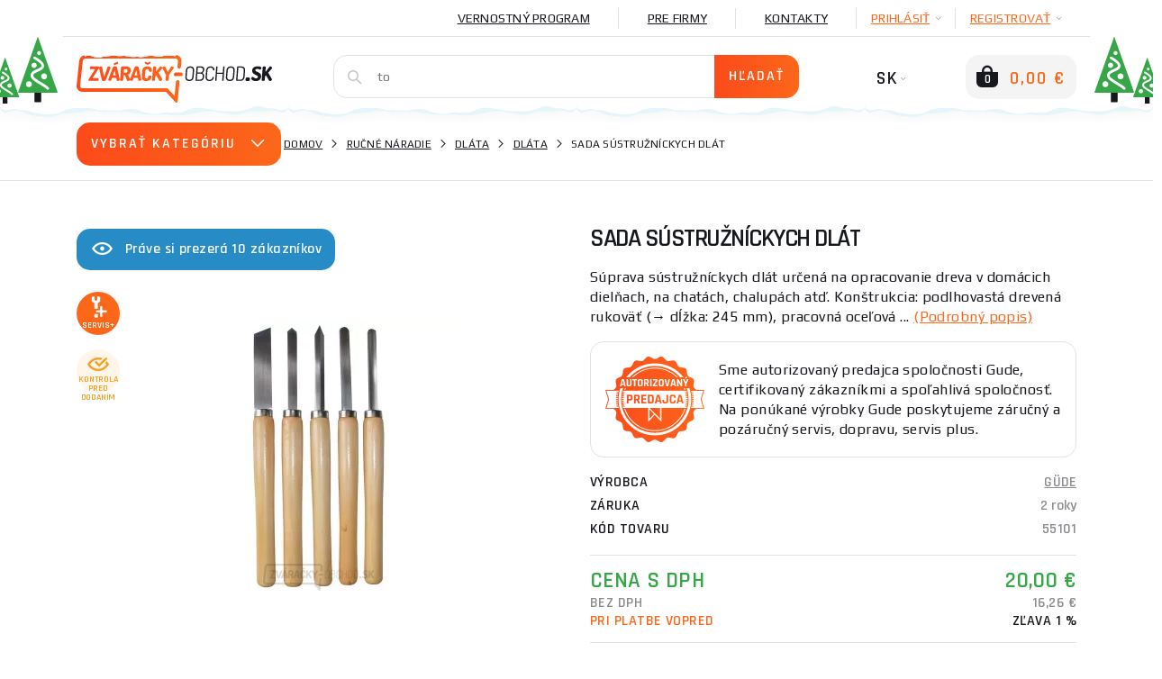

--- FILE ---
content_type: text/html; charset=utf-8
request_url: https://www.zvaracky-obchod.sk/47556-sada-sustruznickych-dlat
body_size: 58437
content:
    <!DOCTYPE html>
    <html lang="sk">
<head>
                    <title>Sada sústružníckych dlát | Zváračky-obchod.sk</title>
    <meta charset="UTF-8">
    <meta name="language" content="sk"/>
            <link rel="alternate" hreflang="cs-CZ"
              href="https://www.svarecky-obchod.cz/47556-sada-soustruznickych-dlat">
            <link rel="alternate" hreflang="hu-hu"
              href="https://www.hegesztok-bolt.hu/47556-esztergavesokeszlet">
            <link rel="alternate" hreflang="sk-SK"
              href="https://www.zvaracky-obchod.sk/47556-sada-sustruznickych-dlat">
    
                <meta name="facebook-domain-verification" content="qzbxd11we9lhxxasg1qohr64ckfzw3"/>
        <meta name="google-site-verification" content="MQ03sBcSBIX3GoTtGpPLFHZRmxOdCN9-qJyDsfUEeW8"/>
        <meta name="msvalidate.01" content=""/>
        

        <meta property="og:title" content="Sada sústružníckych dlát"/>
    <meta property="og:type" content="website"/>
    <meta property="og:url" content="https://www.zvaracky-obchod.sk/47556-sada-sustruznickych-dlat"/>
    <meta property="og:image" content="https://www.zvaracky-obchod.sk/images/shop/products/47556/fullsize/wm-main.jpg?v=1"/>


                <meta name="robots" content="all"/>
            <meta property="og:description" content="Sada sústružníckych dlát za akčnú cenu! ✅ Viac na Zvaracky-obchod.sk"/>
    <meta name="resource-type" content="document"/>
    <meta name="distribution" content="global"/>
    <meta name="rating" content="general"/>
    <meta name="generator" content="notepad"/>
    <meta name="category" content="home page"/>
    <meta name="keywords" content="Sada,sústružníckych,dlát"/>
    <meta name="description" content="Sada sústružníckych dlát za akčnú cenu! ✅ Viac na Zvaracky-obchod.sk"/>
    <meta name="copyright" content="© 2008-2026, Svářečky Ryšica"/>
                <link rel="shortcut icon" href="https://www.svarecky-obchod.cz/favicon_sk.ico?v=3"/>
    
    <script type="text/javascript">
        window.dataLayer = window.dataLayer || [];
    </script>

    <meta http-equiv="X-UA-Compatible" content="IE=edge">
    <meta name='viewport' content='width=device-width, initial-scale=1.0, maximum-scale=1.0, user-scalable=no'/>
    <meta name="referrer" content="origin">
    <meta name="author" content="nexcode s.r.o.">

    <link rel="stylesheet" type="text/css" href="https://code.jquery.com/ui/1.12.0/themes/smoothness/jquery-ui.css">

    <link rel="stylesheet" href="/assets/NewTemplate/fonts/icomoon9/style.css">
    <link rel="stylesheet" href="/assets/bootstrap-4.1.2-dist/css/bootstrap.min.css">
    <!--    <link href="https://stackpath.bootstrapcdn.com/bootstrap/4.2.1/css/bootstrap.min.css" rel="stylesheet" integrity="sha384-GJzZqFGwb1QTTN6wy59ffF1BuGJpLSa9DkKMp0DgiMDm4iYMj70gZWKYbI706tWS" crossorigin="anonymous">-->
    <link rel="stylesheet" href="/assets/NewTemplate/css/bootstrap-slider.min.css">
        <link href="https://fonts.googleapis.com/css?family=Play:400,700%7CRajdhani:400,600&amp;subset=latin-ext"
          rel="stylesheet">
            <link rel="stylesheet" type="text/css" href="/assets/NewTemplate/css/template.min.css?v=472">
                <link rel="canonical" href="https://www.zvaracky-obchod.sk/47556-sada-sustruznickych-dlat">
                <script async src="https://scripts.luigisbox.tech/LBX-326035.js"></script>
                <link rel="stylesheet" href="/assets/c_data_confirm/cdataconfirm.min.css?v=4">
            </head>
    <body class="zvar      
    ">
        <script>
        window.fbAsyncInit = function () {
            FB.init({
                appId: '1420746626082724',
                autoLogAppEvents: true,
                xfbml: true,
                version: 'v5.0'
            });
        };
    </script>
    <script async defer src="https://connect.facebook.net/cs_CZ/sdk.js"></script>
    <script>(function (w, d, s, l, i) {
            w[l] = w[l] || [];
            w[l].push({
                'gtm.start': new Date().getTime(), event: 'gtm.js'
            });
            var f = d.getElementsByTagName(s)[0],
                j = d.createElement(s), dl = l != 'dataLayer' ? '&l=' + l : '';
            j.async = true;
            j.src =
                '//www.googletagmanager.com/gtm.js?id=' + i + dl;
            f.parentNode.insertBefore(j, f);
        })(window, document, 'script', 'dataLayer', 'GTM-TXJ2TS9');</script>
    <div id="notification-container">
        <div id="notification-container-inner" class="container"></div>
    </div>
    <div id="blur-container" data-test="detail">
        <div id="respo-header-fix" class="desktop-hide"></div>
                            <div class="container position-relative" id="banner-top-container">
                                    <div id="top-left-banner">
                        <div class="banner-info">
                            <span class="icon-info-v1-icon"></span>
                            <span class="banner-info-label">ŠPECIÁLNE AKCIE</span>
                        </div>
                        <a href="/vyrobca/holzmann" class="js-analyze-promo-show"
                           data-id="1180"
                           data-name="Slide sk holzmann" data-position="list.left">
                            <picture>
                                <source
                                        srcset="/images/banners/web-side-holzmann-sk.webp"
                                        type="image/webp">
                                <source srcset="/images/banners/web-side-holzmann-sk.jpg"
                                        type="image/jpeg">
                                <img src="/images/banners/web-side-holzmann-sk.jpg"
                                     alt="Slide sk holzmann gallery main image"
                                     title="Slide sk holzmann">
                            </picture>
                        </a>
                    </div>
                                                    <div id="top-right-banner">
                        <div class="banner-info">
                            <span class="icon-info-v1-icon"></span>
                            <span class="banner-info-label">ŠPECIÁLNE AKCIE</span>
                        </div>
                        <a href="/vyrobca/holzmann" class="js-analyze-promo-show"
                           data-id="1180"
                           data-name="Slide sk holzmann" data-position="list.right">
                            <picture>
                                <source
                                        srcset="/images/banners/web-side-holzmann-sk.webp"
                                        type="image/webp">
                                <source srcset="/images/banners/web-side-holzmann-sk.jpg"
                                        type="image/jpeg">
                                <img src="/images/banners/web-side-holzmann-sk.jpg"
                                     alt="Slide sk holzmann gallery main image"
                                     title="Slide sk holzmann">
                            </picture>
                        </a>
                    </div>
                            </div>
                    <div id="desktop-header-container" class="respo-hide">
        
        
        <div id="desktop-header-1" class="container text-right body-2">
            <div class="d-flex justify-content-end">
                <!--            <div><a href="/?template=old" id="old-web-link"><span class="text">Starý web</span></a></div>-->
                <!--            <div class="desktop-header-contact">-->
                <!--                <span class="icon-mobile-icon desktop-header-contact-icon"></span>-->
                <!--                <a href="tel:+420704107841">704 107 841</a>-->
                <!--                <span class="icon-clock-icon desktop-header-contact-icon"></span>-->
                <!--                <span>Volejte PO - PÁ: 8 - 16h</span>-->
                <!--            </div>-->
                <!--                <a href="/info/125-generatory-a-topidla.htm" class="desktop-header-link underline"><img src="/images/UA_flag.png" alt="Ukrajinská vlajka" id="ukraine-top-menu-flag">GENERÁTORY A TOPIDLA</a>-->
                                    <a href="/vernostny-program"
                       class="desktop-header-link underline">Vernostný program</a>
                    <a href="/info/94-pro-firmy.htm"
                       class="desktop-header-link underline">Pre firmy</a>
                                <a href="/kontakt"
                   class="desktop-header-link underline">Kontakty</a>
                                    <div class="desktop-header-hover js-desktop-login-toggle" id="desktop-header-hover-login"
                         data-type="login">
                        <div class="desktop-header-hover-inner">
                            <span class="underline">PRIHLÁSIŤ</span>
                            <span class="icon-Arrow-down-icon desktop-header-hover-icon"></span>
                        </div>
                        <div class="desktop-header-hover-content">
                            <div id="desktop-header-login-inner">
                                <div class="h2">Už som nakupoval</div>
                                <form id="desktop-header-login-form" class="search-container">
                                    <div class="form-group">
                                        <span class="icon-User-icon search-icon"></span>
                                        <label for="desktop-header-login-name">Email</label>
                                        <input type="text" name="login" id="desktop-header-login-name"
                                               class="search-input body-2 no-btn" placeholder="email@email.com"
                                               required>
                                    </div>
                                    <div class="form-group">
                                        <span class="icon-Password-icon search-icon"></span>
                                        <label for="desktop-header-login-pass">Heslo</label>
                                        <input type="password" name="password" id="desktop-header-login-pass"
                                               class="search-input body-2 no-btn"
                                               placeholder="heslo" required>
                                    </div>
                                    <div class="text-center">
                                        <input type="submit" class="btn-main" value="PRIHLÁSIŤ"><br>
                                        <a class="black js-desktop-pass-toggle"
                                           href="javascript:;">Zabudnuté heslo</a>
                                    </div>

                                                                        <div class="login-horizontal-divider text-center">
                                        <span>Prihlásenie cez</span>
                                    </div>
                                    <div class="row special-login-buttons">
                                        <div class="col-md-3">
                                            <button type="button"
                                                    class="login-fb-btn"
                                                    onclick="facebookLogin()">
                                                <svg width="32" height="32" viewBox="0 0 32 32" fill="none" xmlns="http://www.w3.org/2000/svg">
<path d="M31.9999 30.2339C31.9999 31.2092 31.209 32 30.2338 32L22.0793 32V19.6079H26.2389L26.8616 14.7786H22.0793V11.6951C22.0793 10.2968 22.4677 9.34397 24.4728 9.34397L27.0301 9.34284V5.02348C26.5876 4.96461 25.0696 4.83311 23.3036 4.83311C19.6164 4.83311 17.0922 7.08373 17.0922 11.217V14.7786H12.9219V19.6079H17.0922V32L1.76612 32C0.790497 32 0 31.2092 0 30.2339V1.76612C0 0.790622 0.790497 0 1.76612 0H30.2338C31.209 0 31.9999 0.790622 31.9999 1.76612V30.2339Z" fill="#395185"/>
</svg>
                                            </button>
                                        </div>
                                        <div class="col-md-3">
                                            <div class="g_id_signin google-login-button" id="google-login-button"
                                                 data-type="standard"></div>
                                        </div>
                                    </div>
                                    
                                </form>
                            </div>
                            <div id="desktop-header-recover-inner">
                                <div class="h2">Zabudol som heslo</div>
                                <form id="desktop-header-recover-form" class="search-container">
                                    <div class="form-group">
                                        <span class="icon-User-icon search-icon"></span>
                                        <label for="desktop-header-recover-name">Email</label>
                                        <input type="email" name="email" id="desktop-header-recover-name"
                                               class="search-input body-2 no-btn" placeholder="email@email.com"
                                               required>
                                    </div>
                                    <div id="recover-notification-div" class="recover-notification-text" hidden>
                                    </div>
                                    <div class="text-center">
                                        <input type="submit" class="btn-main"
                                               value="Obnoviť heslo"><br>
                                        <a class="black js-desktop-login-inner-toggle"
                                           href="javascript:;">Späť na prihlásenie</a>
                                    </div>
                                </form>
                            </div>
                        </div>
                    </div>
                    <div class="desktop-header-hover js-desktop-login-toggle" data-type="register"
                         id="desktop-header-hover-register">
                        <div class="desktop-header-hover-inner">
                            <span class="underline">Registrovať</span>
                            <span class="icon-Arrow-down-icon desktop-header-hover-icon"></span>
                        </div>
                        <div class="desktop-header-hover-content">
                            <div class="h2">Som nový zákazník</div>
                            <form id="desktop-header-register-form" class="search-container">
                                <div class="form-group">
                                    <span class="icon-User-icon search-icon"></span>
                                    <label for="desktop-header-register-name">Email</label>
                                    <input type="email" name="email" id="desktop-header-register-name"
                                           class="search-input body-2 no-btn" placeholder="email@email.com" required>
                                </div>
                                <div class="form-group">
                                    <span class="icon-Password-icon search-icon"></span>
                                    <label for="desktop-header-register-pass">Heslo</label>
                                    <input type="password" name="password" id="desktop-header-register-pass"
                                           class="search-input body-2 no-btn"
                                           placeholder="heslo" required>
                                </div>
                                <div class="form-group">
                                    <span class="icon-Password-icon search-icon"></span>
                                    <label for="desktop-header-register-pass2">Heslo znova</label>
                                    <input type="password" name="password2" id="desktop-header-register-pass2"
                                           class="search-input body-2 no-btn"
                                           placeholder="heslo" required>
                                </div>
                                <div class="text-center">
                                    <input type="submit" class="btn-main" value="Registrovať">
                                </div>
                                                                <div class="login-horizontal-divider text-center">
                                    <span>Prihlásenie cez</span>
                                </div>
                                <div class="row special-login-buttons">
                                    <div class="col-md-3">
                                        <button type="button"
                                                class="login-fb-btn"
                                                onclick="facebookLogin()">
                                            <svg width="32" height="32" viewBox="0 0 32 32" fill="none" xmlns="http://www.w3.org/2000/svg">
<path d="M31.9999 30.2339C31.9999 31.2092 31.209 32 30.2338 32L22.0793 32V19.6079H26.2389L26.8616 14.7786H22.0793V11.6951C22.0793 10.2968 22.4677 9.34397 24.4728 9.34397L27.0301 9.34284V5.02348C26.5876 4.96461 25.0696 4.83311 23.3036 4.83311C19.6164 4.83311 17.0922 7.08373 17.0922 11.217V14.7786H12.9219V19.6079H17.0922V32L1.76612 32C0.790497 32 0 31.2092 0 30.2339V1.76612C0 0.790622 0.790497 0 1.76612 0H30.2338C31.209 0 31.9999 0.790622 31.9999 1.76612V30.2339Z" fill="#395185"/>
</svg>
                                        </button>
                                    </div>
                                    <div class="col-md-3">
                                        <div class="g_id_signin google-login-button" id="google-login-button-2"
                                             data-type="standard"></div>
                                    </div>
                                </div>
                                                            </form>
                        </div>
                    </div>
                            </div>
        </div>
        <div id="desktop-header-2" class="container">
            <img id="header-extra-tree-1" class="extra-winter-tree" src="/assets/NewTemplate/img/winterTree.svg"
                 alt="winter tree">
            <img id="header-extra-tree-2" class="extra-winter-tree" src="/assets/NewTemplate/img/winterTree.svg"
                 alt="winter tree">
            <img id="header-extra-tree-3" class="extra-winter-tree" src="/assets/NewTemplate/img/winterTree.svg"
                 alt="winter tree">
            <img id="header-extra-tree-4" class="extra-winter-tree" src="/assets/NewTemplate/img/winterTree.svg"
                 alt="winter tree">
            <div class="row">
                <div class="col-lg-3">
                    <a href="/" id="header-logo-link">
                                                    <img src="/assets/NewTemplate/img/zvaracky-logo.svg" alt="Zváračky obchod logo">
                                                <span id="logo-extra-snow"></span>
                    </a>
                </div>
                <div class="col-lg-6" id="desktop-header-search">
                    <form id="desktop-header-search-form" class="search-container js-search-whisperer-block"
                          action="/hledej">
                        <span class="icon-Search-icon search-icon"></span>
                        <input type="text" name="term" class="search-input body-2 js-search-whisperer"
                               placeholder='Skús vyhľadať "zváračky co2"' autocomplete="off">
                        <input type="submit" class="btn-main" value="Hľadať">
                        <div id="search-header-content"
                             class="body-2 search-header-content js-search-whisperer-content">
                        </div>
                    </form>
                </div>
                <div class="col-lg-3 text-right" id="desktop-header-right">
                <span id="desktop-header-language-switch"
                      class="tbn-text">
                                                                <span id="desktop-header-language-actual">SK<span
                                    class="icon-Arrow-down-icon desktop-header-language-icon"></span></span>
                        <span id="desktop-header-language-other">
                        <a href="https://www.svarecky-obchod.cz/47556-sada-soustruznickych-dlat"
                           class="desktop-header-language-other-lang">CZ</a>
                    </span>
                        <span id="desktop-header-language-other-2">
                        <a href="https://www.hegesztok-bolt.hu/47556-esztergavesokeszlet"
                           class="desktop-header-language-other-lang">HU</a>
                    </span>
                            <span id="desktop-header-language-other-3">
                        <a href="https://www.schweiss-maschinen.de"
                           class="desktop-header-language-other-lang">DE</a>
                    </span>
                                    </span>
                    <span id="desktop-header-cart" class="js-minicart-toggle">
                    <span id="desktop-header-minicart-button" class="empty">
    <span id="desktop-header-cart-icon" class="icon-Basket-active-icon">
        <span id="desktop-header-cart-count">0</span>
    </span>
    <span id="desktop-header-cart-price"
          class="tbn-text">0,00 €</span>
</span>

<span id="desktop-header-minicart" class="empty">
    <span class="h2 text-left">Môj košík</span>
        <span id="desktop-header-minicart-items dh2">
            </span>
    <span id="desktop-header-minicart-footer">
                    <span class="h5 text-left">Košík je prázdny</span>
            </span>
</span>
<a href="/kosik" id="desktop-header-cart-link"></a>                </span>
                </div>
            </div>
        </div>
        <div id="header-extra-snow"></div>
    </div>
    <div id="desktop-header-fix" class="respo-hide"></div>
<div id="respo-header" class="desktop-hide container">
    <div class="row align-items-center">
        <div class="respo-icon-flex">
            <button id="respo-header-menu-btn" class="icon-Menu-icon js-respo-menu-toggle"></button>
        </div>
        <div class="text-center">
            <a href="/" id="respo-header-logo-link">
                                    <img src="/assets/NewTemplate/img/zvaracky-logo.svg" alt="Zváračky obchod logo">
                            </a>
        </div>
        <div class="respo-icon-flex">
            <div class="d-flex justify-content-end">
                <a id="respo-header-cart-link"
                   class="icon-Basket-active-icon" href="/kosik">
                    <span id="respo-header-cart-count">0</span>
                </a>
            </div>
        </div>
                <div id="respo-search-div">
            <span id="respo-search-input-span" class="icon-Search-icon search-icon"></span>
            <input id="respo-search-input" class="js-respo-search-toggle" type="text" aria-label="Vyhledávání"
                   placeholder='Aký tovar hľadáte?'>
        </div>
            </div>
    <div id="header-extra-snow"></div>
</div>
        <a href="/porovnanie" id="comparator-link"
       data-actual-count="0" ></a>
<div id="breadcrumbs">
    <div class="container d-flex align-items-center">
                    <div id="breadcrubs-category-list" class="respo-hide ">
                <div class="btn-main text-uppercase js-category-list-toggle ">
                    Vybrať kategóriu<span class="icon-Arrow-down-icon"></span>
                </div>
                <ul id="breadcrumbs-category-list-main" class="category-main-menu-detail category-list-main ">
                                            <li id="category-list-main-ajax" class="display-none"></li>
                                    </ul>
            </div>
                <nav aria-label="breadcrumb">
            <ol class="breadcrumb body-2">
                                        <li class="breadcrumb-item text-uppercase"><a href="https://www.zvaracky-obchod.sk">Domov</a></li>
                                            <li class="breadcrumb-item text-uppercase"><a href="/rucne-naradie">Ručné náradie</a></li>
                                            <li class="breadcrumb-item text-uppercase"><a href="/rucne-naradie/dlata">Dláta</a></li>
                                            <li class="breadcrumb-item text-uppercase"><a href="/rucne-naradie/dlata/dlata">Dláta</a></li>
                                            <li class="breadcrumb-item text-uppercase active ">Sada sústružníckych dlát </li>
                                </ol>
        </nav>
    </div>
</div>
<script type="application/ld+json">{"@context": "http://schema.org",
    "@type": "BreadcrumbList",
    "itemListElement": [
        {
            "@type": "ListItem",
            "item": {
                "@id": "https://www.zvaracky-obchod.sk",
                "name": "Domov"
            },
            "position": 1
        },
        {
            "@type": "ListItem",
            "item": {
                "@id": "/rucne-naradie",
                "name": "Ručné náradie"
            },
            "position": 2
        },
        {
            "@type": "ListItem",
            "item": {
                "@id": "/rucne-naradie/dlata",
                "name": "Dláta"
            },
            "position": 3
        },
        {
            "@type": "ListItem",
            "item": {
                "@id": "/rucne-naradie/dlata/dlata",
                "name": "Dláta"
            },
            "position": 4
        },
        {
            "@type": "ListItem",
            "item": {
                "@id": "/47556-sada-sustruznickych-dlat",
                "name": "Sada sústružníckych dlát"
            },
            "position": 5
        }
    ]
}</script><div class="lb-wrapper"><div id="detail" class="container">
    <div class="row">
                    <div class="col-xl-6 respo-hide">
                                <div id="product-seen" class="respo-hide">
                    <span class="icon-eye-icon"></span>Práve si prezerá 10                    zákazníkov                </div>
                                <div id="detail-gallery">
    <div id="detail-gallery-image" class="flexbox center js-gallery-modal respo-hide"
         data-product-media-id="193127">
                    <picture>
                <source
                        srcset="/images/shop/products/47556/thumb/wm-main.webp?v=1"
                        type="image/webp">
                <source srcset="/images/shop/products/47556/thumb/wm-main.jpg?v=1"
                        type="image/jpeg">
                <img src="/images/shop/products/47556/thumb/wm-main.jpg?v=1"
                     alt="Sada sústružníckych dlát gallery main image"
                     title="Sada sústružníckych dlát">
            </picture>
            <br/>
                    </div>
    <div id="detail-gallery-icons" class="product-label-box js-gallery-modal">
                                                                        <span id="service-plus-label" class="product-label orange flexbox center icon-service-plus-icon"
                      data-toggle="modal"
                      data-target="#modal-servis-plus"><span>Servis+</span></span>
                                    <span class="product-label check flexbox center icon-eye-check-icon"><span>Kontrola pred dodaním</span></span>
                    </div>
                            <div id="detail-gallery-thumbs" class="row respo-hide">
                                <div class="col">
                        <div class="detail-gallery-thumb flexbox center js-gallery-modal"
                             data-product-media-id="193128">
                                                            <picture>
                                    <source
                                        srcset="/images/shop/products/47556/minithumb/wm-gallery-347887.webp"
                                        type="image/webp">
                                    <source srcset="/images/shop/products/47556/minithumb/wm-gallery-347887.jpg"
                                            type="image/jpeg">
                                    <img src="/images/shop/products/47556/minithumb/wm-gallery-347887.jpg"
                                         alt="Sada sústružníckych dlát Náhľad"
                                         title="Sada sústružníckych dlát Náhľad" >
                                </picture>
                                                    </div>
                    </div>
                                    <div class="col">
                        <div class="detail-gallery-thumb flexbox center js-gallery-modal"
                             data-product-media-id="manufacturer">
                            <picture>
                                    <source
                                        srcset="/fotky/logo_vyr/guede-logo.webp"
                                        type="image/webp">
                                    <source srcset="/fotky/logo_vyr/guede-logo.jpg"
                                            type="image/jpeg">
                                    <img src="/fotky/logo_vyr/guede-logo.jpg"
                                         alt="GÜDE"
                                         title="GÜDE" >
                                </picture>                        </div>
                    </div>
                            <div class="col">
                <div class="flexbox center js-gallery-modal">
                    <div id="detail-gallery-toggle" class="text-center">
                        <span class="icon-Gallery-icon"></span>
                        <div class="subtitle-2 text-uppercase underline">Otvoriť galériu</div>
                    </div>
                </div>
            </div>
        </div>
    </div>
                <div id="detail-extra">
                    <div class="row">
                            <div class="col-12">
                    <p id="detail-extra-header"
               class="text-uppercase h2">K nákupu tohto tovaru od nás navyše dostanete:</p>
            </div>
    <div class="col-12">
        <div class="detail-extra">
            <div class="detail-extra-text">
                <strong>Nadštandardný prístup k prípadným reklamáciám</strong><br>Vy nič neposielate, my si pre tovar pošleme dopravu, ktorú zaistíme. Nechceme, aby zákazník, ktorý nám vkladá dôveru tým, že nakúpi Sada sústružníckych dlát v našom obchode, mal pri prípadnej reklamácii nejaké výdavky.            </div>
        </div>
    </div>
            <div class="col-md-12 half-size-gift full-size-gift">
                <div class="detail-extra">
                                            <span class="detail-extra-img d-flex justify-content-center align-items-center"><picture>
                                    <source
                                        srcset="/images/shop/products/94206/thumb/wm-main.webp"
                                        type="image/webp">
                                    <source srcset="/images/shop/products/94206/thumb/wm-main.jpg"
                                            type="image/jpeg">
                                    <img src="/images/shop/products/94206/thumb/wm-main.jpg"
                                         alt="Darček zadarmo"
                                         title="Darček zadarmo" >
                                </picture></span>
                                        <div class="detail-extra-text">
                        <div class="detail-extra-text-width">
                                                            <a href="/94206-zariadenie-do-sutaze-o-kuklu-kowax-kwx820arc-set-3">ZARIADENIE DO SÚŤAŽE O kuklu KOWAX KWX820ARC++ SET 3</a>
                                                                                                            <strong> v hodnote 221,20 €</strong>
                                                                                                                        </div>
                    </div>
                </div>
            </div>
                                    </div>
                </div>
            </div>
                <div class="col-12 col-xl-6">
            <div id="detail-description">
                <h1 oncopy="onProductHeaderCopy()">Sada sústružníckych dlát</h1>
                <div id="tooltip-low-price-garantee">
                    <h4>Garancia najlepšej ceny</h4>
                    <p>Našli ste tovar u relevantnej konkurencie výhodnejšie? Napíšte nám o dorovnaní ceny.</p>
                    <span class="btn-main js-cheaper-modal-toggle">Chcem to lacnejšie</span>
                    <span class="arrow">&nbsp;</span>
                    <button type="button" class="close">
                        <span class="icon-Close-2-icon" aria-hidden="true"></span>
                    </button>
                </div>
                                                <div id="product-seen-respo" class="desktop-hide">
                    <span class="icon-eye-icon"></span>Práve si prezerá 10                    zákazníkov                </div>
                                                    <div id="detail-respo-carousel" class="desktop-hide">
                        <div class="main-carousel"
                             data-flickity='{ "pageDots": true, "fullscreen": true, "lazyLoad": true }'>
                            <div class="carousel-cell js-open-respo-detail-gallery"
                                 data-position="1">                                      <picture>
                                        <source
                                                srcset="/images/shop/products/47556/thumb/wm-main.webp"
                                                type="image/webp">
                                        <source srcset="/images/shop/products/47556/thumb/wm-main.jpg"
                                                type="image/jpeg">
                                        <img src="/images/shop/products/47556/thumb/wm-main.jpg"
                                             alt="Sada sústružníckych dlát"
                                             title="Sada sústružníckych dlát">
                                    </picture>
                                </div>
                                                            <div class="carousel-cell js-open-respo-detail-gallery"
                                     data-position="2">
                                                                            <img src="[data-uri]"
                                             data-flickity-lazyload="/images/shop/products/47556/thumb/wm-gallery-347887.jpg"/>
                                                                                                            </div>
                                                                <div class="carousel-cell js-open-respo-detail-gallery"
                                     data-position="3">
                                    <!DOCTYPE html PUBLIC "-//W3C//DTD HTML 4.0 Transitional//EN" "http://www.w3.org/TR/REC-html40/loose.dtd">
<html><body><picture>
                                    <source srcset="/fotky/logo_vyr/guede-logo.webp" type="image/webp">
                                    <source srcset="/fotky/logo_vyr/guede-logo.jpg" type="image/jpeg">
                                    <img src="/fotky/logo_vyr/guede-logo.jpg" alt="G&Atilde;&#156;DE" title="G&Atilde;&#156;DE" data-src="/fotky/logo_vyr/guede-logo.jpg">
                                </source></source></picture></body></html>
                                </div>
                                                        </div>

                        <div id="detail-respo-icons" class="product-label-box">
                                                                                                                                <span class="product-label orange flexbox center icon-service-plus-icon"
                                          data-toggle="modal"
                                          data-target="#modal-servis-plus"><span>Servis+</span></span>
                                                                                                                                                </div>
                                                                                                </div>

                                                <div id="detail-description-text">
                    <p>Súprava sústružníckych dlát určená na opracovanie dreva v domácich dielňach, na chatách, chalupách atď. Konštrukcia: podlhovastá drevená rukoväť (→ dĺžka: 245 mm), pracovná oceľová ... <a href="javascript:;" id="detail-show-long-description">(Podrobný popis)</a></p>
                </div>
            </div>
                            <div id="authorized-vendor">
                    <div class="d-flex align-items-center">
                                                                                    <img src="/assets/NewTemplate/img/badge-sk.png" alt="Autorizovaný predajca">
                                                                            <p>Sme autorizovaný predajca spoločnosti Gude, certifikovaný zákazníkmi a spoľahlivá spoločnosť. Na ponúkané výrobky Gude poskytujeme záručný a pozáručný servis, dopravu, servis plus.</p>
                    </div>
                </div>
                        <div id="detail-parameters-main">
                                    <div class="flexbox space-between">
                        <span class="detail-parameter-main-label text-uppercase h5">Výrobca</span>
                        <a href="/vyrobce/gude"
                           class="detail-parameter-main-value subtitle-1 grey">GÜDE</a>
                    </div>
                                                    <div class="flexbox space-between">
                        <span class="detail-parameter-main-label text-uppercase h5">Záruka</span>
                        <span class="detail-parameter-main-value subtitle-1 grey dh2">
                                                            2 roky                                                                                </span>
                    </div>
                                                    <div class="flexbox space-between">
                    <span class="detail-parameter-main-label text-uppercase h5">Kód tovaru</span>
                    <span class="detail-parameter-main-value subtitle-1 grey">55101</span>
                </div>
            </div>
            
                            <div id="detail-price-box-2">
                                            <div class="flexbox space-between h3 green" id="detail-price-vat">
                            <div class="detail-price-label text-uppercase">Cena s DPH</div>
                            <div class="detail-price-value">20,00 €</div>
                        </div>
                                        <div class="flexbox space-between h6 grey" id="detail-price-novat">
                        <div class="detail-price-label text-uppercase">Bez DPH</div>
                        <div class="detail-price-value">16,26 €</div>
                    </div>
                                            <div class="flexbox space-between h6" id="detail-price-prepaid">
                            <div class="detail-price-label text-uppercase orange-2">Pri platbe vopred</div>
                            <div class="detail-price-value text-uppercase">zľava 1 %</div>
                        </div>
                                    </div>
            
                        <div >
                <div id="expedition-info">
                    <span class="subtitle-1 man_subtitle">
                        <span>
                                                        <span class="text-uppercase green dh7"> Skladom </span><span class="at-supplier-text-detail"> u dodávateľa</span>                        </span>
                                                        </span>
                </div>
                <div id="detail-expedition-loyalty">
                    <div id="expedition-info"
                         class="">
                        <div class="row align-items-center">
                            <div class="col-12">

                                                                                                    <span id="delivery-info-table">
                                <span class="h5">Možnosti a termíny doručenia:</span>
                                <table>
                                                                                            <tr>
                                        <th>
                                             Osobný odber predajňa Rožnov: <p class="text-uppercase"> &nbsp 4. 2.</p>
                                        </th>
                                    </tr>
                                                                                <tr>
                                        <th>
                                            Odberné miesta: <p> &nbsp 10. 2.</p>
                                        </th>
                                    </tr>
                                    <tr>
                                        <th class="delivery-info-table-last-th">
                                            Doručenie na adresu: <p> &nbsp 10. 2.</p>
                                        </th>
                                    </tr>
                                </table>
                                </span>
                                                            </div>
                                                    </div>
                    </div> <!-- expedition-info -->
                                                                <div id="detail-loyalty-program" >
                                                            <a target="_blank" href="/vernostny-program"><img
                                            src="/assets/NewTemplate/img/loyalty-program-logo-sk.svg"></a>
                                                                                    <p>Nakup a získej<br><a target="_blank"
                                                                      href="/vernostny-program"> 5 bodov</a>
                            </p>
                        </div>
                                    </div>
            </div>
            <div id="detail-coupon-box">
                            </div>
                        <div id="detail-buy-box" >
                                <!--            -->                <!--                <div class="d-inline-flex justify-content-center">-->
                <!--                    <div id="detail-ask-availability" class="btn-main js-ask-availability-modal">-->
            <!--</div>-->
                <!--                </div>-->
                <!--            -->                <div class="row">
                                            <div class="col-12 text-right">
                                                        <div class="d-flex justify-content-start">
                                <span id="detail-qty" class="product-qty">
                                    <button class="qty-btn-minus icon-Minus-icon"></button>
                                    <input class="qty-input h5 js-cart-add-count" type="number" name="qty" value="1">
                                    <button class="qty-btn-plus icon-Plus-icon"></button>
                                </span>
                                <div id="detail-add-to-cart" class="btn-main js-cart-add" data-list="Detail"
                                     data-position="1" data-is-hothouse="0"
                                     data-minimum-order-quantity=""
                                     data-id="47556">
                                    <span class="icon-Basket-add-icon"></span>
                                    <span>KÚPIŤ</span>
                                </div>
                            </div>
                        </div>
                                                                    </div>
                                        </div>

                                    <div id="product-detail-heureka-rating">
                        <div id="product-detail-heureka-rating-block-1">
                            <div id="product-detail-heureka-rating-inner-block-1">
                                <span>Hodnotenie obchodu</span>
                                <div class="product-cointainer-rating">
                                    <div class="product-container-rating-empty"><span
                                                class="icon-Full-star-icon null"></span><span
                                                class="icon-Full-star-icon null"></span><span
                                                class="icon-Full-star-icon null"></span><span
                                                class="icon-Full-star-icon null"></span><span
                                                class="icon-Full-star-icon null"></span></div>
                                    <div class="product-container-rating-filled-box">
                                        <div class="product-container-rating-filled"
                                             style="width: 95%;"><span
                                                    class="icon-Full-star-icon"></span><span
                                                    class="icon-Full-star-icon"></span><span
                                                    class="icon-Full-star-icon"></span><span
                                                    class="icon-Full-star-icon"></span><span
                                                    class="icon-Full-star-icon"></span></div>
                                    </div>
                                </div>
                                <a href="/hodnotenie-obchodu">
                                    2359 hodnotení                                </a>
                            </div>
                            <div id="product-detail-heureka-rating-inner-block-2">
                                ziadne. Martin                            </div>
                        </div>
                        <div id="product-detail-heureka-rating-block-2-big">
                            <div id="product-detail-heureka-rating-block-3">
                                <div id="product-detail-heureka-percent">
                                    94 %
                                </div>
                                <div id="product-detail-heureka-percent-text">
                                    odporúča                                </div>
                            </div>
                            <div id="product-detail-heureka-rating-block-2">
                                <img src="/images/overeno-img.png">
                            </div>
                        </div>
                        <div class="clear"></div>
                    </div>
                                                    <div id="detail-actions" class="respo-hide">
                        <button class="detail-action js-watchdog-modal-toggle" id="watchdog">
                            <span class="detail-action-icon"><svg width="20" height="16" viewBox="0 0 20 16" fill="none" xmlns="http://www.w3.org/2000/svg">
<path fill-rule="evenodd" clip-rule="evenodd" d="M3.9983 12.4003C3.89259 12.6042 3.80928 12.8036 3.74642 12.9973C3.09209 15.0133 4.65247 16.4121 6.19666 15.8901C6.3652 15.8331 6.52621 15.7782 6.68069 15.7256C8.07748 15.2494 8.93924 14.9557 9.99027 14.9557C11.1142 14.9557 11.9939 15.2636 13.5218 15.7984C13.6071 15.8283 13.6944 15.8588 13.7839 15.8901C15.3298 16.4126 16.892 15.0102 16.2319 12.9905C16.1693 12.799 16.0867 12.6019 15.9822 12.4003C15.2919 11.0567 14.334 9.62239 13.2541 8.54597C13.1577 8.44984 13.0602 8.35657 12.962 8.26647C12.8869 8.19769 12.8114 8.13076 12.7354 8.06583C12.7271 8.05873 12.7188 8.05166 12.7105 8.04461C11.8486 7.31406 10.9283 6.84102 10.0166 6.83206C10.0078 6.83198 9.99905 6.83193 9.99027 6.83193C9.98413 6.83193 9.97799 6.83196 9.97184 6.832C9.0639 6.83825 8.14728 7.30536 7.28815 8.02932C7.2799 8.03627 7.27166 8.04324 7.26342 8.05024C7.18184 8.11955 7.10077 8.19116 7.02029 8.2649C6.92818 8.3493 6.83684 8.43648 6.74634 8.5262C5.6583 9.60478 4.69288 11.0485 3.9983 12.4003ZM6.41482 6.16912C6.64499 6.24558 6.88561 6.27802 7.13047 6.25984C7.84982 6.19574 8.45314 5.70068 8.8173 4.97587C8.86874 4.87349 8.9154 4.76654 8.95694 4.65556C9.14628 4.14981 9.22931 3.56063 9.17319 2.94169C9.16867 2.8914 9.16331 2.84148 9.15713 2.79194C9.12012 2.49569 9.05349 2.21344 8.96191 1.95017C8.54045 0.738609 7.59051 -0.0711214 6.56629 0.00493707C5.2823 0.119356 4.36794 1.6068 4.52357 3.32309C4.53774 3.48106 4.5603 3.63541 4.59056 3.7854C4.82053 4.92528 5.49573 5.81367 6.3198 6.13483C6.35126 6.14709 6.38294 6.15853 6.41482 6.16912ZM11.0381 1.95017C10.9467 2.21294 10.8801 2.49462 10.8431 2.79026C10.843 2.79082 10.8429 2.79138 10.8429 2.79194C10.8367 2.84148 10.8313 2.8914 10.8268 2.94169C10.771 3.56372 10.8527 4.1539 11.0396 4.65954C11.0806 4.7704 11.1266 4.87719 11.1774 4.97936C11.541 5.71128 12.1467 6.20616 12.8695 6.25984C13.1119 6.28144 13.3502 6.25206 13.5782 6.17852C13.6087 6.1687 13.6389 6.1581 13.669 6.14672C14.4986 5.83285 15.1791 4.93207 15.4098 3.78413C15.4399 3.6344 15.4623 3.48047 15.4764 3.32309C15.6321 1.6068 14.7177 0.119356 13.4337 0.00493707C12.4095 -0.0711214 11.4595 0.738609 11.0381 1.95017ZM13.1771 1.97484C13.1772 1.97435 13.1809 1.97604 13.1878 1.98135C13.1804 1.97798 13.1769 1.97532 13.1771 1.97484ZM13.2569 2.0591C13.2676 2.07399 13.2792 2.09133 13.2916 2.11145C13.4137 2.30998 13.5272 2.67219 13.4846 3.14246L13.4844 3.14443C13.441 3.6291 13.2605 3.97699 13.1003 4.15756C13.0791 4.1814 13.0602 4.20067 13.0436 4.21617C13.0338 4.20237 13.0231 4.1863 13.0117 4.16763C12.8916 3.97259 12.7753 3.60603 12.8188 3.12034C12.8621 2.63815 13.041 2.29609 13.2 2.1177C13.2211 2.09409 13.2401 2.07481 13.2569 2.0591ZM12.9593 4.27629C12.9593 4.27578 12.9632 4.27369 12.9713 4.27157C12.9634 4.27574 12.9594 4.2768 12.9593 4.27629ZM13.1036 4.28581C13.111 4.28957 13.1144 4.29245 13.1143 4.29295C13.1142 4.29345 13.1105 4.29157 13.1036 4.28581ZM13.3407 1.99713C13.348 1.99371 13.3517 1.99291 13.3518 1.99337C13.3519 1.99382 13.3482 1.99553 13.3407 1.99713ZM17.1114 5.09235C16.2878 5.44004 15.5956 6.3354 15.3525 7.48558C15.3409 7.54047 15.3303 7.59592 15.3208 7.65194C15.3116 7.70268 15.3033 7.75328 15.296 7.8037C15.056 9.45841 15.8257 10.9196 17.0717 11.1417C17.2442 11.1729 17.4172 11.1772 17.5879 11.1569C18.6685 11.0286 19.6627 9.91848 19.9315 8.45287C20.2428 6.73658 19.4646 5.19193 18.1806 4.96309C17.8167 4.89823 17.4528 4.94826 17.1114 5.09235ZM2.88706 5.08614C3.70285 5.43989 4.3866 6.33031 4.64317 7.47414C4.65632 7.53275 4.66835 7.59203 4.67921 7.65194C4.68726 7.6963 4.69457 7.74055 4.70117 7.78467C4.94991 9.4472 4.17911 10.9188 2.92831 11.1417C2.75062 11.1712 2.57255 11.1728 2.39684 11.149C1.32213 11.0037 0.336041 9.90892 0.0685084 8.4338C-0.242763 6.71751 0.535415 5.17286 1.81941 4.94402C2.18399 4.88446 2.54699 4.93867 2.88706 5.08614ZM2.07823 6.91721C2.07824 6.91669 2.0823 6.91717 2.09039 6.92022C2.08226 6.91925 2.07822 6.91773 2.07823 6.91721ZM2.16743 6.96659C2.18763 6.98188 2.21123 7.00168 2.23821 7.02726C2.4128 7.19274 2.62326 7.52335 2.71131 8.00884C2.79849 8.48953 2.7149 8.8576 2.61482 9.05682C2.60343 9.07949 2.59273 9.09869 2.58288 9.11491C2.56282 9.09954 2.53963 9.08001 2.51339 9.05525C2.33397 8.88598 2.123 8.55437 2.03641 8.07689C1.94923 7.59621 2.03282 7.22813 2.1329 7.02891C2.14529 7.00424 2.15688 6.98367 2.16743 6.96659ZM2.66682 9.16601C2.67454 9.16711 2.67835 9.16855 2.67833 9.169C2.67831 9.16945 2.67445 9.1689 2.66682 9.16601ZM2.51632 9.19594C2.51613 9.19541 2.51941 9.19243 2.52674 9.1886C2.52017 9.19455 2.51651 9.19646 2.51632 9.19594ZM2.22098 6.89714C2.22755 6.89119 2.23121 6.88927 2.2314 6.8898C2.23159 6.89033 2.22831 6.8933 2.22098 6.89714ZM6.64819 1.99337C6.64825 1.99291 6.65201 1.99371 6.65929 1.99713C6.65178 1.99553 6.64813 1.99382 6.64819 1.99337ZM6.74305 2.05909C6.75993 2.07481 6.77894 2.09409 6.79999 2.1177C6.95902 2.29609 7.13794 2.63815 7.18118 3.12034L7.18136 3.12231C7.224 3.59258 7.1105 3.95479 6.98834 4.15332C6.97595 4.17345 6.96438 4.19079 6.95371 4.20568C6.93683 4.18997 6.91782 4.17068 6.89677 4.14707C6.73774 3.96869 6.55883 3.62662 6.51558 3.14443L6.5154 3.14246C6.47276 2.67219 6.58626 2.30998 6.70842 2.11145C6.72081 2.09133 6.73238 2.07399 6.74305 2.05909ZM7.03747 4.26765C7.04498 4.26925 7.04863 4.27095 7.04857 4.27141C7.04851 4.27186 7.04475 4.27106 7.03747 4.26765ZM6.87383 4.28994C6.87369 4.28945 6.87713 4.28679 6.88457 4.28342C6.87769 4.28874 6.87397 4.29042 6.87383 4.28994ZM6.81219 1.98135C6.81907 1.97604 6.82279 1.97435 6.82293 1.97484C6.82307 1.97532 6.81963 1.97798 6.81219 1.98135ZM14.383 13.9808C14.3848 13.9682 14.3863 13.9532 14.3869 13.9355C14.3902 13.8447 14.3719 13.6395 14.2067 13.3209L14.2033 13.3144L14.2033 13.3143C13.5974 12.135 12.7822 10.9217 11.9147 10.0356C10.9837 9.08479 10.3139 8.83193 9.99027 8.83193C9.66661 8.83193 8.99682 9.08479 8.06589 10.0356C7.19832 10.9217 6.38319 12.135 5.77723 13.3143L5.77388 13.3209L5.77387 13.3209C5.60864 13.6395 5.59036 13.8447 5.59363 13.9355C5.59428 13.9535 5.59576 13.9687 5.59763 13.9814C5.75386 13.9285 5.90773 13.8756 6.05975 13.8234C7.39441 13.3651 8.58671 12.9557 9.99027 12.9557C11.4673 12.9557 12.6626 13.376 14.0877 13.8771C14.185 13.9114 14.2834 13.946 14.383 13.9808ZM5.61363 14.0368C5.61358 14.0368 5.61309 14.0361 5.61229 14.0347C5.61329 14.036 5.61369 14.0368 5.61363 14.0368ZM14.3669 14.0368C14.3669 14.0368 14.3673 14.036 14.3683 14.0346C14.3674 14.0362 14.3669 14.0369 14.3669 14.0368ZM17.2906 7.99802L17.2887 8.00884C17.2015 8.48953 17.2851 8.8576 17.3852 9.05682C17.3981 9.08259 17.4102 9.10388 17.4211 9.1214C17.44 9.1067 17.4619 9.08814 17.4866 9.06479C17.6676 8.89405 17.8778 8.56121 17.9639 8.09403C18.0505 7.61429 17.967 7.24693 17.8671 7.04798C17.8513 7.01645 17.8367 6.99161 17.824 6.9722C17.8029 6.98746 17.7774 7.00819 17.7475 7.03621C17.5773 7.19603 17.3724 7.51703 17.2925 7.98718L17.2906 7.99802ZM17.8998 6.93194C17.8998 6.93246 17.8957 6.93403 17.8876 6.93507C17.8957 6.93193 17.8998 6.93141 17.8998 6.93194ZM17.779 6.9162C17.7717 6.91237 17.7684 6.9094 17.7686 6.90887C17.7688 6.90834 17.7725 6.91026 17.779 6.9162ZM17.4733 9.1886C17.4806 9.19243 17.4839 9.1954 17.4837 9.19593C17.4835 9.19647 17.4798 9.19455 17.4733 9.1886Z" fill="#D42C2C"/>
</svg>
</span>
                            <span class="detail-action-text text-uppercase subtitle-1">Strážny pes</span>
                        </button>
                        <button class="detail-action js-recommend-modal-toggle">
                            <span class="detail-action-icon icon-Thumbs-up"></span>
                            <span class="detail-action-text text-uppercase subtitle-1">Odporučiť</span>
                        </button>
                                                    <button class="detail-action js-compare" data-product-id="47556"
                                    data-list="Detail"
                                    data-position="1">
                                <span class="detail-action-icon icon-Compare"></span>
                                <span class="detail-action-text text-uppercase subtitle-1">Porovnať</span>
                            </button>
                                                <a href="javascript:shareWindow('https://www.facebook.com/sharer/sharer.php?u=https://www.zvaracky-obchod.sk/47556-sada-sustruznickych-dlat')"
                           class="detail-action"
                           onclick="analyzeProductAction('47556','1','Detail','share')">
                            <span class="detail-action-icon icon-fb-icon"></span>
                            <span class="detail-action-text text-uppercase subtitle-1">Zdieľať</span>
                        </a>
                        <button class="detail-action js-print-page">
                            <span class="detail-action-icon icon-Print-icon"></span>
                            <span class="detail-action-text text-uppercase subtitle-1">Tlačiť</span>
                        </button>
                                                <button class="detail-action js-cheaper-modal-toggle">
                            <span class="detail-action-icon icon-eye-icon"></span>
                            <span class="detail-action-text text-uppercase subtitle-1">Našiel som lacnejšie</span>
                        </button>
                    </div>
                                <div id="detail-links">
                    <div class="flexbox space-between">
                        <span class="detail-link-label text-uppercase h5">Ďalšie modely</span>
                                                <a href="/rucne-naradie/dlata/dlata/vyrobca-gude"
                           class="detail-link-value subtitle-1 grey">Dláta GÜDE</a>
                    </div>
                </div>

            </div>
        </div>
        <div id="detail-extra-respo" class="desktop-hide">
            <div class="row">
                    <div class="col-12">
                    <p id="detail-extra-header-mobile"
               class="text-uppercase h2">K nákupu tohto tovaru od nás navyše dostanete:</p>
            </div>
    <div class="col-12">
        <div class="detail-extra">
            <div class="detail-extra-text">
                <strong>Nadštandardný prístup k prípadným reklamáciám</strong><br>Vy nič neposielate, my si pre tovar pošleme dopravu, ktorú zaistíme. Nechceme, aby zákazník, ktorý nám vkladá dôveru tým, že nakúpi Sada sústružníckych dlát v našom obchode, mal pri prípadnej reklamácii nejaké výdavky.            </div>
        </div>
    </div>
            <div class="col-md-12 half-size-gift full-size-gift">
                <div class="detail-extra">
                                            <span class="detail-extra-img d-flex justify-content-center align-items-center"><picture>
                                    <source
                                        srcset="/images/shop/products/94206/thumb/wm-main.webp"
                                        type="image/webp">
                                    <source srcset="/images/shop/products/94206/thumb/wm-main.jpg"
                                            type="image/jpeg">
                                    <img src="/images/shop/products/94206/thumb/wm-main.jpg"
                                         alt="Darček zadarmo"
                                         title="Darček zadarmo" >
                                </picture></span>
                                        <div class="detail-extra-text">
                        <div class="detail-extra-text-width">
                                                            <a href="/94206-zariadenie-do-sutaze-o-kuklu-kowax-kwx820arc-set-3">ZARIADENIE DO SÚŤAŽE O kuklu KOWAX KWX820ARC++ SET 3</a>
                                                                                                            <strong> v hodnote 221,20 €</strong>
                                                                                                                        </div>
                    </div>
                </div>
            </div>
                            </div>
        </div>
                <div id="detail-tabs-container">
            <div id="detail-tabs">
                                    <div id="detail-tabs-control" class="respo-hide">
                        <nav>
                            <div class="nav nav-pills nav-justified h6 text-uppercase" role="tablist">
                                <h2 class="nav-item nav-link active"
                                    data-href="/47556-sada-sustruznickych-dlat" data-toggle="pill"
                                    id="detail-pill-description"
                                    href="#detail-tab-description" role="tab" aria-controls="detail-tab-description"
                                    data-tab-name="description"
                                    aria-selected="true"
                                    onclick="analyzeByPageName('detail.description', '');$('#detail-tabs-content-container .tab-pane').not('#detail-tab-description').removeClass('active').removeClass('show');">Popis</h2>
                                                                    <h2 class="nav-item nav-link"
                                        data-href="/47556-sada-sustruznickych-dlat"
                                        data-toggle="pill" id="detail-pill-parameters"
                                        href="#detail-tab-parameters" aria-controls="detail-tab-parameters"
                                        data-tab-name="parameters"
                                        aria-selected="false"
                                        onclick="analyzeByPageName('detail.parameters', '');$('#detail-tabs-content-container .tab-pane').not('#detail-tab-parameters').removeClass('active').removeClass('show');">Parametre</h2>
                                                                                                <h2 class="nav-item nav-link not-loaded"
                                    data-toggle="pill" id="pill-detail-ratings"
                                    data-href="/47556-sada-sustruznickych-dlat/recenze"
                                    href="#tab-detail-ratings" role="tab" aria-controls="tab-detail-ratings"
                                    data-tab-name="recenze"
                                    aria-selected="false"
                                    onclick="analyzeByPageName('detail.ratings','');$('#detail-tabs-content-container .tab-pane').not('#detail-tab-ratings').removeClass('active').removeClass('show');">
                                                                            <a href="/47556-sada-sustruznickych-dlat/recenze"><span
                                                    class="text-uppercase">Recenzie</span> <span
                                                    class="orange-2">(0)</span></a>
                                                                    </h2>
                                <h2 class="nav-item nav-link"
                                    data-toggle="pill" id="pill-detail-questions"
                                    data-href="/47556-sada-sustruznickych-dlat"
                                    href="#tab-detail-questions" role="tab" aria-controls="tab-detail-questions"
                                    data-tab-name="questions"
                                    aria-selected="false"
                                    onclick="analyzeByPageName('detail.discussion','');$('#detail-tabs-content-container .tab-pane').not('#detail-tab-questions').removeClass('active').removeClass('show');">
                                                                            <span
                                                class="text-uppercase">Otázky</span> <span
                                                class="orange-2">(0)</span>
                                                                    </h2>
                                                                    <h2 class="nav-item nav-link"
                                        data-href="/47556-sada-sustruznickych-dlat"
                                        data-toggle="pill"
                                        id="detail-pill-download"
                                        href="#detail-tab-download" data-tab-name="download"
                                        role="tab" aria-controls="detail-tab-download"
                                        aria-selected="false"
                                        onclick="analyzeByPageName('detail.documents','');$('#detail-tabs-content-container .tab-pane').not('#detail-tab-download').removeClass('active').removeClass('show');">
                                                                                    Návod / Katalóg                                                                            </h2>
                                                                                            </div>
                        </nav>
                    </div>
                                <div id="tab-links-for-seo" class="seo-links"><a href="/47556-sada-sustruznickych-dlat/recenze">Recenze produktu</a></div>
                <div id="detail-tabs-content-container" class="tab-content">
                    <div id="detail-tab-description-toggle"
                         class="h5 text-uppercase desktop-hide respo-hidden-content-toggle js-detail-respo-tab-toggle  active"
                         data-href="/47556-sada-sustruznickych-dlat"
                         onclick="analyzeByPageName('detail.description','');">Popis                    </div>
                    <div id="detail-tab-description"
                         class="tab-pane fade respo-hidden-content active show"
                         role="tabpanel"
                         aria-labelledby="detail-pill-description">
                        <div class="article-body">
            <h2 id="article-product-name">Popis produktu</h2>
            <p>Súprava sústružníckych dlát určená na opracovanie dreva v domácich dielňach, na chatách, chalupách atď. <strong>Konštrukcia</strong>: podlhovastá drevená rukoväť (→ dĺžka: 245 mm), pracovná oceľová časť (→ dĺžka: 100 mm), rôzne tvary ostria.<br /><br /> Hmotnosť : 1,01 kg</p>    </div>
<div class="clear"></div>                    </div>
                                            <div id="detail-tab-parameters"
                             class="tab-pane fade respo-hidden-content"
                             role="tabpanel"
                             aria-labelledby="detail-pill-parameters">
                            <div id="detail-parameters">
        <h3>Parametre</h3><br>
        <div class="row align-items-center">
        <div class="col">
                                    <div class="detail-parameter">
                            <h3 class="detail-parameter-label overline">Šírka zostaveného zariadenia v mm</h3>
                            <div class="detail-parameter-value h6 orange-2">29</div>
                        </div>
                                            <div class="detail-parameter">
                            <h3 class="detail-parameter-label overline">Dĺžka zostaveného zariadenia v mm</h3>
                            <div class="detail-parameter-value h6 orange-2">365</div>
                        </div>
                            </div>
                    <div class="col respo-hide">
                <div id="detail-parameter-image" class="flexbox center">
                                            <img src='/images/shop/products/47556/fullsize/wm-main.jpg?v=1'
                             alt='Sada sústružníckych dlát'/>
                        <br/>
                                    </div>
            </div>
                <div class="col text-right">
                                    <div class="detail-parameter">
                            <h3 class="detail-parameter-label overline">Výška zostaveného zariadenia v mm</h3>
                            <div class="detail-parameter-value h6 orange-2">29</div>
                        </div>
                                            <div class="detail-parameter">
                            <h3 class="detail-parameter-label overline">Hmotnosť</h3>
                            <div class="detail-parameter-value h6 orange-2">1,01 kg</div>
                        </div>
                            </div>
    </div>
</div>                        </div>
                                        <div id="detail-tab-ratings-toggle"
                         class="h5 text-uppercase desktop-hide respo-hidden-content-toggle js-detail-respo-tab-toggle "
                         data-href="/47556-sada-sustruznickych-dlat/recenze"
                         onclick="analyzeByPageName('detail.ratings','');">
                        Recenzie <span
                                class="orange-2">(0)</span></div>
                    <div class="tab-pane respo-hidden-content"
                         id="tab-detail-ratings" role="tabpanel"
                         aria-labelledby="pill-detail-ratings">
                                            </div>
                    <div id="detail-tab-questions-toggle"
                         class="h5 text-uppercase desktop-hide respo-hidden-content-toggle js-detail-respo-tab-toggle "
                         data-href="/47556-sada-sustruznickych-dlat/dotazy"
                         onclick="analyzeByPageName('detail.discussion','');">
                        Otázky <span
                                class="orange-2">(0)</span></div>
                    <div class="tab-pane respo-hidden-content"
                         id="tab-detail-questions" role="tabpanel"
                         aria-labelledby="pill-detail-questions">
                        <div class="text-center">
    <button id="detail-review-ask-btn"
            class="btn-support-1 js-detail-ask-btn">Položiť otázku</button>
</div>
    <form id="detail-question-form"
          class="form-box respo-hide show">
        <div class="row">
            <div class="col">
                <div class="form-group">
                    <label for="detail-question-form-name">meno <span
                            class="orange-2">*</span></label>
                    <input type="text" class="form-control" id="detail-question-form-name"
                           name="name"
                           required>
                </div>
            </div>
            <div class="col">
                <div class="form-group">
                    <label for="detail-question-form-email">Email <span
                            class="orange-2">*</span></label>
                    <input type="email" class="form-control" id="detail-question-form-email"
                           name="email"
                           required>
                </div>
            </div>
        </div>
        <div class="form-group">
            <label for="detail-question-form-subject">Predmet otázky <span
                    class="orange-2">*</span></label>
            <input type="text" class="form-control" id="detail-question-form-subject"
                   name="subject" required>
        </div>
        <div class="form-group">
            <label for="detail-question-form-text">Otázka <span
                    class="orange-2">*</span></label>
            <textarea class="form-control" id="detail-question-form-text" name="text" rows="3"
                      required></textarea>
        </div>
        <div class="row align-items-center justify-content-between">
            <div class="col-auto">
                <div id="recaptcha-questions" class="g-recaptcha" data-sitekey="6Lf3wG4UAAAAAFRuqXj1sNMhDJ2pm4jye8GS9-bB"></div>
            </div>
            <div class="col-auto">
                <div class="d-inline-flex align-items-center">
                    <div class="col-auto caption">Polia označené <span
                            class="orange-2">*</span>
                        sú povinné                    </div>
                    <div class="col-auto">
                        <input class="btn-main" type="submit" value="Odoslat">
                    </div>
                </div>
            </div>
        </div>
        <input type="hidden" name="productId" value="47556">
        <input type="hidden" name="productName" value="Sada soustružnických dlát">
        <input type="hidden" name="productPrice" value="20">
    </form>
<div id="detail-questions">
    </div>                    </div>
                                            <div id="detail-tab-download-toggle"
                             class="h5 text-uppercase desktop-hide respo-hidden-content-toggle js-detail-respo-tab-toggle text-uppercase "
                             data-href="/47556-sada-sustruznickych-dlat/navody"
                             onclick="analyzeByPageName('detail.documents','');">
                            Návod / Katalóg                        </div>
                                        <div id="detail-tab-download"
                         class="tab-pane fade respo-hidden-content text-center"
                         role="tabpanel"
                         aria-labelledby="detail-pill-download">
                            <div class="row">
        <div class="col-md-12">
            <h2 class="text-left">Dokumenty</h2><br>
        </div>
    </div>
<div class="row">
            <div class="col-6 col-lg-3">
            <div class="detail-download-item">
                <span class="icon-file"></span>
                <div class="h6">Katalog GÜDE</div>
                <a href="/dokumenty/0.pdf" target="_blank"
                   onclick="analyzeProductAction('47556','1','Detail','download');">Stiahnuť</a>
            </div>
        </div>
    </div>                    </div>
                                        <div id="detail-tab-video"
                         class="tab-pane fade respo-hidden-content text-center"
                         role="tabpanel"
                         aria-labelledby="detail-pill-video">
                                            </div>
                </div>
            </div>
        </div>


                <div id="footer-about-us">
    <div class="container text-center">
        <p id="footer-about-us-headline"
           class="text-uppercase h2">5 dôvodov, prečo nakúpiť u nás</p>
        <div class="row">
            <div class="col-lg col-6">
                <div class="footer-we-ico icon-clock-icon"></div>
                <div class="footer-we-text subtitle-1 font-weight-bold">V obore sme už 15 rokov</div>
            </div>
            <div class="col-lg col-6">
                <div class="footer-we-ico icon-spanner-icon"></div>
                <div class="footer-we-text subtitle-1 font-weight-bold">Sme autorizovaný servis vybraných značiek</div>
            </div>
            <div class="col-lg col-6">
                <div class="footer-we-ico icon-Thumbs-up"></div>
                <div class="footer-we-text subtitle-1 font-weight-bold">Dôveru nám prejavilo viac ako 30 tisíc zákazníkov</div>
            </div>
            <div class="col-lg col-6">
                <div class="footer-we-ico icon-Box-icon"></div>
                <div class="footer-we-text subtitle-1 font-weight-bold">Predávame cez 40 000 produktov, z toho 8 000 je SKLADOM</div>
            </div>
            <div class="col-lg col-6 offset-3 offset-lg-0">
                <div class="footer-we-ico icon-Warehouse-icon"></div>
                <div class="footer-we-text subtitle-1 font-weight-bold">Sme najväčší eshop s predajom dielenského vybavenia v SR a ČR</div>
            </div>
        </div>
    </div>
</div>                <div id="detail-alternative" class="respo-hide">
                    <h2 class="text-center text-uppercase">Alternatívne varianty k produktu Sada sústružníckych dlát</h2>
                    <div class="row">
                                                    <div class="col-20 category-product"><div class="product-catalog alternative ">
                <span><a href="/79728-japonsky-vodiaci-pripravok-sk11-na-brusenie-dlat" class="product-name flexbox h2 center"
                onclick="analyzeActionShowProduct('79728','0','Detail.alternative');">Japonský vodiaci prípravok SK11 na brúsenie dlát</a>
        </span>
                <div class="product-label-box left">
                                                    <span class="product-label orange flexbox center icon-service-plus-icon" data-toggle="modal" data-target="#modal-servis-plus"><span class="text-uppercase">Servis+</span></span>
                                            </div>
        <div class="product-label-box right">
                    </div>
        <a href="/79728-japonsky-vodiaci-pripravok-sk11-na-brusenie-dlat" class="product-image flexbox center"
       onclick="analyzeActionShowProduct('79728','0','Detail.alternative');">
                                    <picture>
                    <source
                            srcset="/images/shop/products/79728/minithumb/wm-main.webp?v=2"
                            type="image/webp">
                    <source srcset="/images/shop/products/79728/minithumb/wm-main.jpg?v=2"
                            type="image/jpeg">
                    <img src="/images/shop/products/79728/minithumb/wm-main.jpg?v=2"
                         alt="Japonský vodiaci prípravok SK11 na brúsenie dlát gallery main image"
                         title="Japonský vodiaci prípravok SK11 na brúsenie dlát">
                </picture>
                        </a>
            <div class="product-short-description">
            
                            
                                
                         ...        </div>
                <div class="product-rating">
            <span class="icon-Full-star-icon"></span><span class="icon-Full-star-icon"></span><span class="icon-Full-star-icon"></span><span class="icon-Full-star-icon"></span><span class="icon-Empty-star-icon"></span><span class="product-default-rating">4.0</span><span class="product-rating-count">1x</span>        </div>
        <!--        <div class="product-desc caption grey respo-hide">--><!--</div>-->
        <div class="product-availability">
                        <div class="product-availability-label subtitle-1
        green">
                <span class="text-uppercase">Skladom</span>
            </div>
                            <div class="product-availability-text caption respo-hide">ihneď na predajni Rožnov</div>
                    </div>
        <div class="product-price ">
                                                <div class="product-price-vat h3">20,50 €</div>
                <div class="product-price-novat subtitle-1">Bez DPH 16,67 €</div>
                    </div>
    <input class="qty-input subtitle-1 js-cart-add-count" type="hidden" name="qty" value="1">
    <div class="product-action">
        <div class="d-flex justify-content-around align-items-center">
                                <a href="/79728-japonsky-vodiaci-pripravok-sk11-na-brusenie-dlat" class="btn-support-1"
                       onclick="analyzeActionShowProduct('79728','0','Detail.alternative');">Detail</a>
                        </div>
    </div>
</div></div>
                                                        <div class="col-20 category-product"><div class="product-catalog alternative ">
                <span><a href="/rucne-naradie/dlata/3330-dlato-6mm.htm" class="product-name flexbox h2 center"
                onclick="analyzeActionShowProduct('3330','0','Detail.alternative');">Dláto - 6mm</a>
        </span>
                <div class="product-label-box left">
                                        <span class="product-label green flexbox center text">-43 %<span>zľava</span></span>
                                        <span class="product-label orange flexbox center icon-service-plus-icon" data-toggle="modal" data-target="#modal-servis-plus"><span class="text-uppercase">Servis+</span></span>
                                            </div>
        <div class="product-label-box right">
                    </div>
        <a href="/rucne-naradie/dlata/3330-dlato-6mm.htm" class="product-image flexbox center"
       onclick="analyzeActionShowProduct('3330','0','Detail.alternative');">
                                    <picture>
                    <source
                            srcset="/images/shop/products/3330/minithumb/wm-main.webp?v=1"
                            type="image/webp">
                    <source srcset="/images/shop/products/3330/minithumb/wm-main.jpg?v=1"
                            type="image/jpeg">
                    <img src="/images/shop/products/3330/minithumb/wm-main.jpg?v=1"
                         alt="Dláto - 6mm gallery main image"
                         title="Dláto - 6mm">
                </picture>
                        </a>
            <div class="product-short-description">
            Dláto s kvalitnou bukovou rukoväťou od značky EXTOL:
Technické parametre:6mmdĺžka 275mmCr ...        </div>
                <div class="product-rating">
                    </div>
        <!--        <div class="product-desc caption grey respo-hide">--><!--</div>-->
        <div class="product-availability">
                        <div class="product-availability-label subtitle-1
        green">
                <span class="text-uppercase">Skladom</span>
            </div>
                            <div class="product-availability-text caption respo-hide">ihneď na predajni Rožnov</div>
                    </div>
        <div class="product-price product-price-with-discount">
                                                <div class="product-price-discount-box">
                    <div class="product-price-discount-box-header">
                        Akčná cena                    </div>
                    <div class="product-price-discount-box-body">
                        <span class="product-price-discount-box-actual-price">2,80 €</span>
                        <span class="product-price-discount-box-discount">Ušetríte 43%</span>
                        <div class="product-price-discount-box-old-price">Pôvodná cena:
                            <span>4,90 €</span>
                        </div>
                    </div>
                </div>
                        </div>
    <input class="qty-input subtitle-1 js-cart-add-count" type="hidden" name="qty" value="1">
    <div class="product-action">
        <div class="d-flex justify-content-around align-items-center">
                                <a href="/rucne-naradie/dlata/3330-dlato-6mm.htm" class="btn-support-1"
                       onclick="analyzeActionShowProduct('3330','0','Detail.alternative');">Detail</a>
                        </div>
    </div>
</div></div>
                                                        <div class="col-20 category-product"><div class="product-catalog alternative ">
                <span><a href="/87352-japonske-rezbarske-mini-dlato-mikisyo-power-grip-s-u-cepelou-3-mm" class="product-name flexbox h2 center"
                onclick="analyzeActionShowProduct('87352','0','Detail.alternative');">Japonské rezbárske mini-dláto MIKISYO Power Grip s U čepeľou - 3 mm</a>
        </span>
                <div class="product-label-box left">
                                                    <span class="product-label orange flexbox center icon-service-plus-icon" data-toggle="modal" data-target="#modal-servis-plus"><span class="text-uppercase">Servis+</span></span>
                                            </div>
        <div class="product-label-box right">
                    </div>
        <a href="/87352-japonske-rezbarske-mini-dlato-mikisyo-power-grip-s-u-cepelou-3-mm" class="product-image flexbox center"
       onclick="analyzeActionShowProduct('87352','0','Detail.alternative');">
                                    <picture>
                    <source
                            srcset="/images/shop/products/87352/minithumb/wm-main.webp?v=1"
                            type="image/webp">
                    <source srcset="/images/shop/products/87352/minithumb/wm-main.jpg?v=1"
                            type="image/jpeg">
                    <img src="/images/shop/products/87352/minithumb/wm-main.jpg?v=1"
                         alt="Japonské rezbárske mini-dláto MIKISYO Power Grip s U čepeľou - 3 mm gallery main image"
                         title="Japonské rezbárske mini-dláto MIKISYO Power Grip s U čepeľou - 3 mm">
                </picture>
                        </a>
            <div class="product-short-description">
            Japonské rezbárske mini-dláto a vyrezávací nástroj od značky MIKISYO . Ostrá a opätovne br ...        </div>
                <div class="product-rating">
                    </div>
        <!--        <div class="product-desc caption grey respo-hide">--><!--</div>-->
        <div class="product-availability">
                        <div class="product-availability-label subtitle-1
        green">
                <span class="text-uppercase">Skladom</span>
            </div>
                            <div class="product-availability-text caption respo-hide">ihneď na predajni Rožnov</div>
                    </div>
        <div class="product-price ">
                                                <div class="product-price-vat h3">8,20 €</div>
                <div class="product-price-novat subtitle-1">Bez DPH 6,67 €</div>
                    </div>
    <input class="qty-input subtitle-1 js-cart-add-count" type="hidden" name="qty" value="1">
    <div class="product-action">
        <div class="d-flex justify-content-around align-items-center">
                                <a href="/87352-japonske-rezbarske-mini-dlato-mikisyo-power-grip-s-u-cepelou-3-mm" class="btn-support-1"
                       onclick="analyzeActionShowProduct('87352','0','Detail.alternative');">Detail</a>
                        </div>
    </div>
</div></div>
                                                        <div class="col-20 category-product"><div class="product-catalog alternative ">
                <span><a href="/87346-japonske-rezbarske-mini-dlato-mikisyo-power-grip-s-u-cepelou-4-5-mm" class="product-name flexbox h2 center"
                onclick="analyzeActionShowProduct('87346','0','Detail.alternative');">Japonské rezbárske mini-dláto MIKISYO Power Grip s U čepeľou - 4,5 mm</a>
        </span>
                <div class="product-label-box left">
                                                    <span class="product-label orange flexbox center icon-service-plus-icon" data-toggle="modal" data-target="#modal-servis-plus"><span class="text-uppercase">Servis+</span></span>
                                            </div>
        <div class="product-label-box right">
                    </div>
        <a href="/87346-japonske-rezbarske-mini-dlato-mikisyo-power-grip-s-u-cepelou-4-5-mm" class="product-image flexbox center"
       onclick="analyzeActionShowProduct('87346','0','Detail.alternative');">
                                    <picture>
                    <source
                            srcset="/images/shop/products/87346/minithumb/wm-main.webp?v=1"
                            type="image/webp">
                    <source srcset="/images/shop/products/87346/minithumb/wm-main.jpg?v=1"
                            type="image/jpeg">
                    <img src="/images/shop/products/87346/minithumb/wm-main.jpg?v=1"
                         alt="Japonské rezbárske mini-dláto MIKISYO Power Grip s U čepeľou - 4,5 mm gallery main image"
                         title="Japonské rezbárske mini-dláto MIKISYO Power Grip s U čepeľou - 4,5 mm">
                </picture>
                        </a>
            <div class="product-short-description">
            Japonské rezbárske mini-dláto a vyrezávací nástroj od značky MIKISYO . Ostrá a opätovne br ...        </div>
                <div class="product-rating">
                    </div>
        <!--        <div class="product-desc caption grey respo-hide">--><!--</div>-->
        <div class="product-availability">
                        <div class="product-availability-label subtitle-1
        green">
                <span class="text-uppercase">Skladom</span>
            </div>
                            <div class="product-availability-text caption respo-hide">ihneď na predajni Rožnov</div>
                    </div>
        <div class="product-price ">
                                                <div class="product-price-vat h3">8,20 €</div>
                <div class="product-price-novat subtitle-1">Bez DPH 6,67 €</div>
                    </div>
    <input class="qty-input subtitle-1 js-cart-add-count" type="hidden" name="qty" value="1">
    <div class="product-action">
        <div class="d-flex justify-content-around align-items-center">
                                <a href="/87346-japonske-rezbarske-mini-dlato-mikisyo-power-grip-s-u-cepelou-4-5-mm" class="btn-support-1"
                       onclick="analyzeActionShowProduct('87346','0','Detail.alternative');">Detail</a>
                        </div>
    </div>
</div></div>
                                                        <div class="col-20 category-product"><div class="product-catalog alternative ">
                <span><a href="/87350-japonske-rezbarske-mini-dlato-mikisyo-power-grip-s-v-cepelou-3-mm" class="product-name flexbox h2 center"
                onclick="analyzeActionShowProduct('87350','0','Detail.alternative');">Japonské rezbárske mini-dláto MIKISYO Power Grip s V čepeľou - 3 mm</a>
        </span>
                <div class="product-label-box left">
                                                    <span class="product-label orange flexbox center icon-service-plus-icon" data-toggle="modal" data-target="#modal-servis-plus"><span class="text-uppercase">Servis+</span></span>
                                            </div>
        <div class="product-label-box right">
                    </div>
        <a href="/87350-japonske-rezbarske-mini-dlato-mikisyo-power-grip-s-v-cepelou-3-mm" class="product-image flexbox center"
       onclick="analyzeActionShowProduct('87350','0','Detail.alternative');">
                                    <picture>
                    <source
                            srcset="/images/shop/products/87350/minithumb/wm-main.webp?v=1"
                            type="image/webp">
                    <source srcset="/images/shop/products/87350/minithumb/wm-main.jpg?v=1"
                            type="image/jpeg">
                    <img src="/images/shop/products/87350/minithumb/wm-main.jpg?v=1"
                         alt="Japonské rezbárske mini-dláto MIKISYO Power Grip s V čepeľou - 3 mm gallery main image"
                         title="Japonské rezbárske mini-dláto MIKISYO Power Grip s V čepeľou - 3 mm">
                </picture>
                        </a>
            <div class="product-short-description">
            Japonské rezbárske mini-dláto a vyrezávací nástroj od značky MIKISYO . Ostrá a opätovne br ...        </div>
                <div class="product-rating">
                    </div>
        <!--        <div class="product-desc caption grey respo-hide">--><!--</div>-->
        <div class="product-availability">
                        <div class="product-availability-label subtitle-1
        ">
                <span ><span class="text-uppercase green dh7"> Skladom </span><br><span class="at-supplier-text-catalog"> u dodávateľa</span></span>
            </div>
                    </div>
        <div class="product-price ">
                                                <div class="product-price-vat h3">8,20 €</div>
                <div class="product-price-novat subtitle-1">Bez DPH 6,67 €</div>
                    </div>
    <input class="qty-input subtitle-1 js-cart-add-count" type="hidden" name="qty" value="1">
    <div class="product-action">
        <div class="d-flex justify-content-around align-items-center">
                                <a href="/87350-japonske-rezbarske-mini-dlato-mikisyo-power-grip-s-v-cepelou-3-mm" class="btn-support-1"
                       onclick="analyzeActionShowProduct('87350','0','Detail.alternative');">Detail</a>
                        </div>
    </div>
</div></div>
                                                </div>
                </div>
                <div id="detail-alternative-respo" class="desktop-hide">
                    <p class="text-center text-uppercase h2">Alternatívne varianty k produktu Sada sústružníckych dlát</p>
                    <div class="horizontal-scroll-box">
                                                    <div class="product-catalog alternative ">
                <span><a href="/79728-japonsky-vodiaci-pripravok-sk11-na-brusenie-dlat" class="product-name flexbox h2 center"
                onclick="analyzeActionShowProduct('79728','0','Detail.alternative');">Japonský vodiaci prípravok SK11 na brúsenie dlát</a>
        </span>
                <div class="product-label-box left">
                                                    <span class="product-label orange flexbox center icon-service-plus-icon" data-toggle="modal" data-target="#modal-servis-plus"><span class="text-uppercase">Servis+</span></span>
                                            </div>
        <div class="product-label-box right">
                    </div>
        <a href="/79728-japonsky-vodiaci-pripravok-sk11-na-brusenie-dlat" class="product-image flexbox center"
       onclick="analyzeActionShowProduct('79728','0','Detail.alternative');">
                                    <picture>
                    <source
                            srcset="/images/shop/products/79728/minithumb/wm-main.webp?v=2"
                            type="image/webp">
                    <source srcset="/images/shop/products/79728/minithumb/wm-main.jpg?v=2"
                            type="image/jpeg">
                    <img src="/images/shop/products/79728/minithumb/wm-main.jpg?v=2"
                         alt="Japonský vodiaci prípravok SK11 na brúsenie dlát gallery main image"
                         title="Japonský vodiaci prípravok SK11 na brúsenie dlát">
                </picture>
                        </a>
            <div class="product-short-description">
            
                            
                                
                         ...        </div>
                <div class="product-rating">
            <span class="icon-Full-star-icon"></span><span class="icon-Full-star-icon"></span><span class="icon-Full-star-icon"></span><span class="icon-Full-star-icon"></span><span class="icon-Empty-star-icon"></span><span class="product-default-rating">4.0</span><span class="product-rating-count">1x</span>        </div>
        <!--        <div class="product-desc caption grey respo-hide">--><!--</div>-->
        <div class="product-availability">
                        <div class="product-availability-label subtitle-1
        green">
                <span class="text-uppercase">Skladom</span>
            </div>
                            <div class="product-availability-text caption respo-hide">ihneď na predajni Rožnov</div>
                    </div>
        <div class="product-price ">
                                                <div class="product-price-vat h3">20,50 €</div>
                <div class="product-price-novat subtitle-1">Bez DPH 16,67 €</div>
                    </div>
    <input class="qty-input subtitle-1 js-cart-add-count" type="hidden" name="qty" value="1">
    <div class="product-action">
        <div class="d-flex justify-content-around align-items-center">
                                <a href="/79728-japonsky-vodiaci-pripravok-sk11-na-brusenie-dlat" class="btn-support-1"
                       onclick="analyzeActionShowProduct('79728','0','Detail.alternative');">Detail</a>
                        </div>
    </div>
</div>                                                        <div class="product-catalog alternative ">
                <span><a href="/rucne-naradie/dlata/3330-dlato-6mm.htm" class="product-name flexbox h2 center"
                onclick="analyzeActionShowProduct('3330','0','Detail.alternative');">Dláto - 6mm</a>
        </span>
                <div class="product-label-box left">
                                        <span class="product-label green flexbox center text">-43 %<span>zľava</span></span>
                                        <span class="product-label orange flexbox center icon-service-plus-icon" data-toggle="modal" data-target="#modal-servis-plus"><span class="text-uppercase">Servis+</span></span>
                                            </div>
        <div class="product-label-box right">
                    </div>
        <a href="/rucne-naradie/dlata/3330-dlato-6mm.htm" class="product-image flexbox center"
       onclick="analyzeActionShowProduct('3330','0','Detail.alternative');">
                                    <picture>
                    <source
                            srcset="/images/shop/products/3330/minithumb/wm-main.webp?v=1"
                            type="image/webp">
                    <source srcset="/images/shop/products/3330/minithumb/wm-main.jpg?v=1"
                            type="image/jpeg">
                    <img src="/images/shop/products/3330/minithumb/wm-main.jpg?v=1"
                         alt="Dláto - 6mm gallery main image"
                         title="Dláto - 6mm">
                </picture>
                        </a>
            <div class="product-short-description">
            Dláto s kvalitnou bukovou rukoväťou od značky EXTOL:
Technické parametre:6mmdĺžka 275mmCr ...        </div>
                <div class="product-rating">
                    </div>
        <!--        <div class="product-desc caption grey respo-hide">--><!--</div>-->
        <div class="product-availability">
                        <div class="product-availability-label subtitle-1
        green">
                <span class="text-uppercase">Skladom</span>
            </div>
                            <div class="product-availability-text caption respo-hide">ihneď na predajni Rožnov</div>
                    </div>
        <div class="product-price product-price-with-discount">
                                                <div class="product-price-discount-box">
                    <div class="product-price-discount-box-header">
                        Akčná cena                    </div>
                    <div class="product-price-discount-box-body">
                        <span class="product-price-discount-box-actual-price">2,80 €</span>
                        <span class="product-price-discount-box-discount">Ušetríte 43%</span>
                        <div class="product-price-discount-box-old-price">Pôvodná cena:
                            <span>4,90 €</span>
                        </div>
                    </div>
                </div>
                        </div>
    <input class="qty-input subtitle-1 js-cart-add-count" type="hidden" name="qty" value="1">
    <div class="product-action">
        <div class="d-flex justify-content-around align-items-center">
                                <a href="/rucne-naradie/dlata/3330-dlato-6mm.htm" class="btn-support-1"
                       onclick="analyzeActionShowProduct('3330','0','Detail.alternative');">Detail</a>
                        </div>
    </div>
</div>                                                        <div class="product-catalog alternative ">
                <span><a href="/87352-japonske-rezbarske-mini-dlato-mikisyo-power-grip-s-u-cepelou-3-mm" class="product-name flexbox h2 center"
                onclick="analyzeActionShowProduct('87352','0','Detail.alternative');">Japonské rezbárske mini-dláto MIKISYO Power Grip s U čepeľou - 3 mm</a>
        </span>
                <div class="product-label-box left">
                                                    <span class="product-label orange flexbox center icon-service-plus-icon" data-toggle="modal" data-target="#modal-servis-plus"><span class="text-uppercase">Servis+</span></span>
                                            </div>
        <div class="product-label-box right">
                    </div>
        <a href="/87352-japonske-rezbarske-mini-dlato-mikisyo-power-grip-s-u-cepelou-3-mm" class="product-image flexbox center"
       onclick="analyzeActionShowProduct('87352','0','Detail.alternative');">
                                    <picture>
                    <source
                            srcset="/images/shop/products/87352/minithumb/wm-main.webp?v=1"
                            type="image/webp">
                    <source srcset="/images/shop/products/87352/minithumb/wm-main.jpg?v=1"
                            type="image/jpeg">
                    <img src="/images/shop/products/87352/minithumb/wm-main.jpg?v=1"
                         alt="Japonské rezbárske mini-dláto MIKISYO Power Grip s U čepeľou - 3 mm gallery main image"
                         title="Japonské rezbárske mini-dláto MIKISYO Power Grip s U čepeľou - 3 mm">
                </picture>
                        </a>
            <div class="product-short-description">
            Japonské rezbárske mini-dláto a vyrezávací nástroj od značky MIKISYO . Ostrá a opätovne br ...        </div>
                <div class="product-rating">
                    </div>
        <!--        <div class="product-desc caption grey respo-hide">--><!--</div>-->
        <div class="product-availability">
                        <div class="product-availability-label subtitle-1
        green">
                <span class="text-uppercase">Skladom</span>
            </div>
                            <div class="product-availability-text caption respo-hide">ihneď na predajni Rožnov</div>
                    </div>
        <div class="product-price ">
                                                <div class="product-price-vat h3">8,20 €</div>
                <div class="product-price-novat subtitle-1">Bez DPH 6,67 €</div>
                    </div>
    <input class="qty-input subtitle-1 js-cart-add-count" type="hidden" name="qty" value="1">
    <div class="product-action">
        <div class="d-flex justify-content-around align-items-center">
                                <a href="/87352-japonske-rezbarske-mini-dlato-mikisyo-power-grip-s-u-cepelou-3-mm" class="btn-support-1"
                       onclick="analyzeActionShowProduct('87352','0','Detail.alternative');">Detail</a>
                        </div>
    </div>
</div>                                                        <div class="product-catalog alternative ">
                <span><a href="/87346-japonske-rezbarske-mini-dlato-mikisyo-power-grip-s-u-cepelou-4-5-mm" class="product-name flexbox h2 center"
                onclick="analyzeActionShowProduct('87346','0','Detail.alternative');">Japonské rezbárske mini-dláto MIKISYO Power Grip s U čepeľou - 4,5 mm</a>
        </span>
                <div class="product-label-box left">
                                                    <span class="product-label orange flexbox center icon-service-plus-icon" data-toggle="modal" data-target="#modal-servis-plus"><span class="text-uppercase">Servis+</span></span>
                                            </div>
        <div class="product-label-box right">
                    </div>
        <a href="/87346-japonske-rezbarske-mini-dlato-mikisyo-power-grip-s-u-cepelou-4-5-mm" class="product-image flexbox center"
       onclick="analyzeActionShowProduct('87346','0','Detail.alternative');">
                                    <picture>
                    <source
                            srcset="/images/shop/products/87346/minithumb/wm-main.webp?v=1"
                            type="image/webp">
                    <source srcset="/images/shop/products/87346/minithumb/wm-main.jpg?v=1"
                            type="image/jpeg">
                    <img src="/images/shop/products/87346/minithumb/wm-main.jpg?v=1"
                         alt="Japonské rezbárske mini-dláto MIKISYO Power Grip s U čepeľou - 4,5 mm gallery main image"
                         title="Japonské rezbárske mini-dláto MIKISYO Power Grip s U čepeľou - 4,5 mm">
                </picture>
                        </a>
            <div class="product-short-description">
            Japonské rezbárske mini-dláto a vyrezávací nástroj od značky MIKISYO . Ostrá a opätovne br ...        </div>
                <div class="product-rating">
                    </div>
        <!--        <div class="product-desc caption grey respo-hide">--><!--</div>-->
        <div class="product-availability">
                        <div class="product-availability-label subtitle-1
        green">
                <span class="text-uppercase">Skladom</span>
            </div>
                            <div class="product-availability-text caption respo-hide">ihneď na predajni Rožnov</div>
                    </div>
        <div class="product-price ">
                                                <div class="product-price-vat h3">8,20 €</div>
                <div class="product-price-novat subtitle-1">Bez DPH 6,67 €</div>
                    </div>
    <input class="qty-input subtitle-1 js-cart-add-count" type="hidden" name="qty" value="1">
    <div class="product-action">
        <div class="d-flex justify-content-around align-items-center">
                                <a href="/87346-japonske-rezbarske-mini-dlato-mikisyo-power-grip-s-u-cepelou-4-5-mm" class="btn-support-1"
                       onclick="analyzeActionShowProduct('87346','0','Detail.alternative');">Detail</a>
                        </div>
    </div>
</div>                                                        <div class="product-catalog alternative ">
                <span><a href="/87350-japonske-rezbarske-mini-dlato-mikisyo-power-grip-s-v-cepelou-3-mm" class="product-name flexbox h2 center"
                onclick="analyzeActionShowProduct('87350','0','Detail.alternative');">Japonské rezbárske mini-dláto MIKISYO Power Grip s V čepeľou - 3 mm</a>
        </span>
                <div class="product-label-box left">
                                                    <span class="product-label orange flexbox center icon-service-plus-icon" data-toggle="modal" data-target="#modal-servis-plus"><span class="text-uppercase">Servis+</span></span>
                                            </div>
        <div class="product-label-box right">
                    </div>
        <a href="/87350-japonske-rezbarske-mini-dlato-mikisyo-power-grip-s-v-cepelou-3-mm" class="product-image flexbox center"
       onclick="analyzeActionShowProduct('87350','0','Detail.alternative');">
                                    <picture>
                    <source
                            srcset="/images/shop/products/87350/minithumb/wm-main.webp?v=1"
                            type="image/webp">
                    <source srcset="/images/shop/products/87350/minithumb/wm-main.jpg?v=1"
                            type="image/jpeg">
                    <img src="/images/shop/products/87350/minithumb/wm-main.jpg?v=1"
                         alt="Japonské rezbárske mini-dláto MIKISYO Power Grip s V čepeľou - 3 mm gallery main image"
                         title="Japonské rezbárske mini-dláto MIKISYO Power Grip s V čepeľou - 3 mm">
                </picture>
                        </a>
            <div class="product-short-description">
            Japonské rezbárske mini-dláto a vyrezávací nástroj od značky MIKISYO . Ostrá a opätovne br ...        </div>
                <div class="product-rating">
                    </div>
        <!--        <div class="product-desc caption grey respo-hide">--><!--</div>-->
        <div class="product-availability">
                        <div class="product-availability-label subtitle-1
        ">
                <span ><span class="text-uppercase green dh7"> Skladom </span><br><span class="at-supplier-text-catalog"> u dodávateľa</span></span>
            </div>
                    </div>
        <div class="product-price ">
                                                <div class="product-price-vat h3">8,20 €</div>
                <div class="product-price-novat subtitle-1">Bez DPH 6,67 €</div>
                    </div>
    <input class="qty-input subtitle-1 js-cart-add-count" type="hidden" name="qty" value="1">
    <div class="product-action">
        <div class="d-flex justify-content-around align-items-center">
                                <a href="/87350-japonske-rezbarske-mini-dlato-mikisyo-power-grip-s-v-cepelou-3-mm" class="btn-support-1"
                       onclick="analyzeActionShowProduct('87350','0','Detail.alternative');">Detail</a>
                        </div>
    </div>
</div>                                                </div>
                </div>
                    
                        <div id="detail-footer" class="grey caption">
            <div class="respo-hide">Upozornenie: Obrázky tovaru majú len informatívny charakter.                <br/><br/></div>
                        <div><a href="/rucne-naradie/lacne-rucne-naradie">Lacné ručné náradie</a>, <a href="/rucne-naradie/dlata/lacne-dlata">Lacné dláta</a>, <a href="/rucne-naradie/dlata/dlata/lacne-dlata">Lacné dláta</a></div>
                        <div id="product-detail-another-language-links"><br><p>Chcete doručit zboží do Česka? Prohlédněte si <a href="https://www.svarecky-obchod.cz/47556-sada-soustruznickych-dlat">Sada soustružnických dlát</a></p><p>Magyarországra történő kiszállításért tekintse meg ezt a termékoldalt: <a href="https://www.hegesztok-bolt.hu/47556-esztergavesokeszlet">Esztergavésőkészlet</a></p></div>
        </div>

                    <div class="horizontal-divider">
                <p style="font-size: 11px;line-height: 14px;margin-top: 10px;">Informácie o výrobcovi                    <br>Adresa: Gude Czech s.r.o.
Počernická 120
360 17 Karlovy Vary                    <br>Email: info@guede.cz                    <br>EAN: 4015671551016                    <br>Webové stránky: https://www.guede.cz/</p>
            </div>
        
                <script type="application/ld+json">
        {"@context": "http://schema.org",
    "@type": "Product",
    "aggregateRating": null,
    "brand": "GÜDE",
    "category": "Dláta",
    "description": "Súprava sústružníckych dlát určená na opracovanie dreva v domácich dielňach, na chatách, chalupách atď. Konštrukcia: podlhovastá drevená rukoväť (→ dĺžka: 245 mm), pracovná oceľová časť (→ dĺžka: 100 ",
    "image": "https://www.zvaracky-obchod.sk/images/shop/products/47556/fullsize/wm-main.jpg",
    "logo": "",
    "name": "Sada sústružníckych dlát",
    "offers": {
        "@type": "Offer",
        "price": 20,
        "priceCurrency": "EUR",
        "url": "https://www.zvaracky-obchod.sk/47556-sada-sustruznickych-dlat",
        "availability": "http://schema.org/InStock",
        "hasMerchantReturnPolicy": {
            "@type": "MerchantReturnPolicy",
            "applicableCountry": [
                "CZ",
                "SK",
                "HU",
                "DE",
                "AT"
            ],
            "returnPolicyCategory": "https://schema.org/MerchantReturnFiniteReturnWindow",
            "merchantReturnDays": 14,
            "returnMethod": "ReturnByMail",
            "returnFees": "https://schema.org/FreeReturn"
        },
        "shippingDetails": {
            "@type": "OfferShippingDetails",
            "shippingRate": {
                "@type": "MonetaryAmount",
                "value": 5,
                "currency": "EUR"
            },
            "shippingDestination": {
                "@type": "DefinedRegion",
                "addressCountry": "SK"
            },
            "deliveryTime": {
                "@type": "ShippingDeliveryTime",
                "handlingTime": {
                    "@type": "QuantitativeValue",
                    "minValue": 0,
                    "maxValue": 1,
                    "unitCode": "DAY"
                },
                "transitTime": {
                    "@type": "QuantitativeValue",
                    "minValue": 5,
                    "maxValue": 8,
                    "unitCode": "DAY"
                }
            }
        }
    }
}






        </script>
        <input type="hidden" id="actual-product-id" value="47556">
    </div>
</div></div>
<div id="footer-contact" class="container">
                <div class="row">
                                <div class="col-lg-6">
                                        
                    <div id="footer-facebook" class="flexbox left-center">
                                                    <span class="h5 text-uppercase">NÁJDETE NÁS TIEŽ NA</span>
                            <a href="https://www.facebook.com/zvaracky.obchod/" target="_blank">
                                <svg width="32" height="32" viewBox="0 0 32 32" fill="none" xmlns="http://www.w3.org/2000/svg">
<path d="M31.9999 30.2339C31.9999 31.2092 31.209 32 30.2338 32L22.0793 32V19.6079H26.2389L26.8616 14.7786H22.0793V11.6951C22.0793 10.2968 22.4677 9.34397 24.4728 9.34397L27.0301 9.34284V5.02348C26.5876 4.96461 25.0696 4.83311 23.3036 4.83311C19.6164 4.83311 17.0922 7.08373 17.0922 11.217V14.7786H12.9219V19.6079H17.0922V32L1.76612 32C0.790497 32 0 31.2092 0 30.2339V1.76612C0 0.790622 0.790497 0 1.76612 0H30.2338C31.209 0 31.9999 0.790622 31.9999 1.76612V30.2339Z" fill="#395185"/>
</svg>
                            </a>
                                                                    </div>
                </div>
                                    <div class="col-lg-2 remove-padding-r">
                        <div id="footer-newsletter-label"
                             class="h6 flexbox left-center">ODBER NOVINIEK A PODUJATÍ</div>
                    </div>
                    <div class="col-lg-4">
                        <form id="footer-newsletter-form" class="search-container">
                            <span class="icon-email-icon search-icon"></span>
                            <input type="email" name="email" class="search-input body-2" placeholder="Email" required>
                            <input type="submit" class="btn-main" value="Odoberať">
                        </form>
                    </div>
                            </div>
        </div>
                    <div id="footer-articles"
                 class="container" >
                <div class="row">
                    <div class="col-lg-3">
            <h3 class="h5 respo-hidden-content-toggle js-respo-label-toggle">Všetko o nákupe</h3>
            <ul class="body-1 respo-hidden-content"><li><a href='/info/77-nahradne-plnenie.htm'>NÁHRADNÉ PLNENIE</a></li><li><a href='/info/138-pravidla-facebookovej-sutaze.htm'>Pravidlá facebookovej súťaže</a></li><li><a href='/info/129-dokumenty-na-stiahnutie.htm'>Dokumenty na stiahnutie</a></li><li><a href='/info/53-reklamacia.htm'>Reklamácia</a></li><li><a href='/info/50-obchodne-podmienky.htm'>Obchodné podmienky</a></li><li><a href='/info/51-objednavky-po-telefone.htm'>Objednávky po telefóne</a></li><li><a href='/info/116-pravidla-sutaze.htm'>Pravidlá súťaže</a></li><li><a href='/info/73-platba-online-gopay.htm'>Platba online - GoPay</a></li><li><a href='/info/559-vyhody-zakaznickeho-uctu.htm'>Výhody zákazníckeho účtu</a></li><li><a href='/info/85-subory-cookies.htm'>Súbory cookies</a></li><li><a href='javascript:;' data-cc="show-preferencesModal">Nastavenia Cookies</a></li><li><a href='/zvaracky-info/1-vsetko-o-nakupe.htm'>Ďalšie informácie o nákupe</a></li></ul></div><div class="col-lg-3">
            <h3 class="h5 respo-hidden-content-toggle js-respo-label-toggle">Vaše objednávky</h3>
            <ul class="body-1 respo-hidden-content"><li><a href='/info/52-moznosti-platby.htm'>Možnosti platby</a></li><li><a href='/info/54-sledovanie-balika.htm'>Sledovanie balíka</a></li><li><a href='/info/87-dotacie.htm'>DOTÁCIE</a></li><li><a href='/info/48-doprava-a-platba.htm'>Doprava a platba</a></li></ul></div><div class="col-lg-3">
            <h3 class="h5 respo-hidden-content-toggle js-respo-label-toggle">O firme</h3>
            <ul class="body-1 respo-hidden-content"><li><a href='/poradna'>Poradňa</a></li><li><a href='/info/99-obchodne-podmienky-vernostneho-programu.htm'>Obchodné podmienky vernostného programu</a></li><li><a href='/info/84-podporujeme.htm'>Podporujeme</a></li><li><a href='/info/92-volne-pozice.htm'>Volné pozice - Kariéra</a></li><li><a href='/info/88-servis.htm'>Servis</a></li><li><a href='/info/66-referencie.htm'>Referencie</a></li><li><a href='/info/65-o-nas.htm'>O nás</a></li><li><a href='/kontakt'>Kontakty</a></li><li><a target='_blank' href='https://affiliate.svarecky-obchod.cz'>Affiliate program</a></li><li><a href='/vernostny-program'>Vernostný program</a></li></ul></div><div class="col-lg-3">
            <h3 class="h5 respo-hidden-content-toggle js-respo-label-toggle">Užitočné rady</h3>
            <ul class="body-1 respo-hidden-content"><li><a href='/info/63-vybavenie-polnohospodarskych-druzstiev.htm'>Vybavenie poľnohospodárskych družstiev</a></li><li><a href='/info/83-o-firme-einhell.htm'>O firme Einhell</a></li><li><a href='/info/82-o-firme-omicron.htm'>O firme Omicron</a></li><li><a href='/info/174-tipy-na-brusenie-rezanie-a-rezanie-pre-skvele-vysledky.htm'>Tipy na brúsenie, rezanie a rezanie pre skvelé výsledky</a></li><li><a href='/info/153-ako-si-vybrat-stavebnu-miesacku.htm'>Ako si vybrať stavebnú miešačku?</a></li><li><a href='/info/201-buracie-kladiva.htm'>Búracie kladivá</a></li><li><a href='/info/219-brusky.htm'>Brúsky</a></li><li><a href='/info/360-brusky-na-drevo.htm'>Brúsky na drevo</a></li><li><a href='/info/222-cerpadla.htm'>Čerpadlá</a></li><li><a href='/info/252-cerpadla-do-suda.htm'>Čerpadlá do suda</a></li><li><a href='/zvaracky-info/4-uzitocne-rady.htm'>Ďalšie užitočné rady</a></li></ul></div>                </div>
            </div>
        <div id="footer-1" class="container body-2">
    <div class="row">
        <div id="copyright" class="col-lg-6">© 2008 - 2026 Stroje a vybavení s.r.o.</div>
        <div class="col-lg-6 text-right">
                            <a href="/mapa-webu.htm">Mapa stránky</a>
                <a href="/info/111-ochrana-osobnych-udajov.htm">Osobné údaje</a>
                    </div>
    </div>
</div>
    <div id="footer-payments" class="container respo-hide">
                    <div class="row align-items-center justify-content-center">
                <div class="col-lg-2 special-logo-width">
                    <div class="footer-payment flexbox center">
                        <picture>
                            <source
                                    srcset="/assets/NewTemplate/img/visa.webp"
                                    type="image/webp">
                            <source srcset="/assets/NewTemplate/img/visa.png"
                                    type="image/png">
                            <img src="/assets/NewTemplate/img/visa.png" alt="visa logo" >
                        </picture>
                    </div>
                </div>
                <div class="col-lg-2 special-logo-width">
                    <div class="footer-payment flexbox center">
                        <picture>
                            <source
                                    srcset="/assets/NewTemplate/img/Mastercard-logo.webp"
                                    type="image/webp">
                            <source srcset="/assets/NewTemplate/img/Mastercard-logo.png"
                                    type="image/png">
                            <img src="/assets/NewTemplate/img/Mastercard-logo.png" alt="Mastercard logo" >
                        </picture>
                    </div>
                </div>
                <div class="col-lg-2 special-logo-width">
                    <div class="footer-payment flexbox center">
                        <picture>
                            <source
                                    srcset="/assets/NewTemplate/img/slovenska-sporitelna.webp"
                                    type="image/webp">
                            <source srcset="/images/payment/slovenska-sporitelna.png"
                                    type="image/png">
                            <img src="/images/payment/slovenska-sporitelna.png" alt="Slovenská sporiteľňa logo" >
                        </picture>
                    </div>
                </div>
                <div class="col-lg-2 special-logo-width">
                    <div class="footer-payment flexbox center">
                        <picture>
                            <source
                                    srcset="/assets/NewTemplate/img/unicredit.webp"
                                    type="image/webp">
                            <source srcset="/images/payment/unicredit.png"
                                    type="image/png">
                            <img src="/images/payment/unicredit.png" alt="Unicredit logo" >
                        </picture>
                    </div>
                </div>
                <div class="col-lg-2 special-logo-width">
                    <div class="footer-payment flexbox center">
                        <picture>
                            <source
                                    srcset="/assets/NewTemplate/img/vub.webp"
                                    type="image/webp">
                            <source srcset="/images/payment/vub.png"
                                    type="image/png">
                            <img src="/images/payment/vub.png" alt="VÚB logo" >
                        </picture>
                    </div>
                </div>
                <div class="col-lg-2 special-logo-width">
                    <div class="footer-payment flexbox center">
                        <picture>
                            <source
                                    srcset="/assets/NewTemplate/img/tatra-banka.webp"
                                    type="image/webp">
                            <source srcset="/images/payment/tatra-banka.png"
                                    type="image/png">
                            <img src="/images/payment/tatra-banka.png" alt="Tatra banka logo" >
                        </picture>
                    </div>
                </div>
                <div class="col-lg-2 special-logo-width">
                    <div class="footer-payment flexbox center">
                        <picture>
                            <source
                                    srcset="/assets/NewTemplate/img/postova-banka.webp"
                                    type="image/webp">
                            <source srcset="/images/payment/postova-banka.png"
                                    type="image/png">
                            <img src="/images/payment/postova-banka.png" alt="Poštová banka logo" >
                        </picture>
                    </div>
                </div>
            </div>
            </div>
<div id="footer-info" class="container text-center caption">
    <p>Tieto internetové stránky používajú súbory cookie. viac informácií <a
                href="/info/85-subory-cookies.htm"
                class="black">tu</a>.
                        <br><br>Podnikateľ Stroje a vybavenie s.r.o. je povinný viesť tržby podľa zákona o EET a to od dátumu 1.3.2017. <br> Podľa zákona o evidencii tržieb je predávajúci povinný vystaviť kupujúcemu účtenku. <br> Zároveň je povinný zaevidovať prijatú tržbu u správcu dane online, v prípade technického výpadku potom najneskôr do 48 hodín.                    </p>
</div>    </div>
<div id="mobile-menu" class="mobile-menu desktop-hide">
    <div id="mobile-menu-close" class="icon-Close-1-icon js-respo-menu-close"></div>
    <div id="mobile-menu-header" class="mobile-menu-header">
                <div class="row no-gutters">
                            <div class="col-5">
                    <button id="respo-login-toggle"
                            class="mobile-menu-header-button tbn-text js-respo-form-login-toggle">
                        <span class="text-uppercase orange-2">PRIHLÁSENIE</span>
                        <span class="icon-Arrow-down-icon desktop-header-hover-icon grey"></span>
                    </button>
                </div>
                <div class="col-5">
                    <button class="mobile-menu-header-button tbn-text js-respo-form-register-toggle">
                        <span class="text-uppercase orange-2">REGISTRÁCIA</span>
                        <span class="icon-Arrow-down-icon desktop-header-hover-icon grey"></span>
                    </button>
                </div>
                                      <div class="col-2">
                                    <button id="mobile-menu-language-switch"
                            class="mobile-menu-header-button tbn-text js-respo-language-toggle">
                        <span class="text-uppercase black">SK</span>
                        <span class="icon-Arrow-down-icon desktop-header-hover-icon grey"></span>
                    </button>
                    <div id="mobile-menu-languages">
                        <a href="https://www.svarecky-obchod.cz/47556-sada-soustruznickych-dlat"
                           class="text-uppercase black tbn-text">CZ</a>
                    </div>
                            </div>
                      </div>
            </div>
    <div class="mobile-menu-bg">
        <form id="respo-header-login-form" class="mobile-menu-form search-container">
            <div class="h2">Už som nakupoval</div>
            <div class="form-group">
                <span class="icon-User-icon search-icon"></span>
                <label for="respo-header-login-name">Email</label>
                <input type="text" name="login" id="respo-header-login-name"
                       class="search-input body-2 no-btn" placeholder="email@email.com" required>
            </div>
            <div class="form-group">
                <span class="icon-Password-icon search-icon"></span>
                <label for="respo-header-login-pass">Heslo</label>
                <input type="password" name="password" id="respo-header-login-pass"
                       class="search-input body-2 no-btn" placeholder="heslo" required>
            </div>
            <div class="text-center">
                <input type="submit" class="btn-main" value="PRIHLÁSIŤ"><br>
                <a class="black js-mobile-recovery-toggle" href="javascript:;">Zabudnuté heslo</a>
            </div>
                        <div class="login-horizontal-divider text-center">
                <span>Prihlásenie cez</span>
            </div>
            <div class="row special-login-buttons">
                <div class="col-md-3">
                    <button type="button"
                            class="login-fb-btn"
                            onclick="facebookLogin()">
                        <svg width="32" height="32" viewBox="0 0 32 32" fill="none" xmlns="http://www.w3.org/2000/svg">
<path d="M31.9999 30.2339C31.9999 31.2092 31.209 32 30.2338 32L22.0793 32V19.6079H26.2389L26.8616 14.7786H22.0793V11.6951C22.0793 10.2968 22.4677 9.34397 24.4728 9.34397L27.0301 9.34284V5.02348C26.5876 4.96461 25.0696 4.83311 23.3036 4.83311C19.6164 4.83311 17.0922 7.08373 17.0922 11.217V14.7786H12.9219V19.6079H17.0922V32L1.76612 32C0.790497 32 0 31.2092 0 30.2339V1.76612C0 0.790622 0.790497 0 1.76612 0H30.2338C31.209 0 31.9999 0.790622 31.9999 1.76612V30.2339Z" fill="#395185"/>
</svg>
                    </button>
                </div>
                <div class="col-md-3">
                    <div class="g_id_signin google-login-button" id="google-login-button-3"
                         data-type="standard"></div>
                </div>
            </div>
                    </form>
        <form id="respo-header-register-form" class="mobile-menu-form search-container">
            <div class="h2">Som nový zákazník</div>
            <div class="form-group">
                <span class="icon-User-icon search-icon"></span>
                <label for="respo-header-register-name">Email</label>
                <input type="email" name="email" id="respo-header-register-name"
                       class="search-input body-2 no-btn" placeholder="email@email.com">
            </div>
            <div class="form-group">
                <span class="icon-Password-icon search-icon"></span>
                <label for="respo-header-register-pass">Heslo</label>
                <input type="password" name="password" id="respo-header-register-pass"
                       class="search-input body-2 no-btn" placeholder="heslo">
            </div>
            <div class="form-group">
                <span class="icon-Password-icon search-icon"></span>
                <label for="respo-header-register-pass2">Heslo znova</label>
                <input type="password" name="password2" id="respo-header-register-pass2"
                       class="search-input body-2 no-btn" placeholder="heslo">
            </div>
            <div class="text-center">
                <input type="submit" class="btn-main" value="Registrovať">
            </div>
                        <div class="login-horizontal-divider text-center">
                <span>Prihlásenie cez</span>
            </div>
            <div class="row special-login-buttons">
                <div class="col-md-3">
                    <button type="button"
                            class="login-fb-btn"
                            onclick="facebookLogin()">
                        <svg width="32" height="32" viewBox="0 0 32 32" fill="none" xmlns="http://www.w3.org/2000/svg">
<path d="M31.9999 30.2339C31.9999 31.2092 31.209 32 30.2338 32L22.0793 32V19.6079H26.2389L26.8616 14.7786H22.0793V11.6951C22.0793 10.2968 22.4677 9.34397 24.4728 9.34397L27.0301 9.34284V5.02348C26.5876 4.96461 25.0696 4.83311 23.3036 4.83311C19.6164 4.83311 17.0922 7.08373 17.0922 11.217V14.7786H12.9219V19.6079H17.0922V32L1.76612 32C0.790497 32 0 31.2092 0 30.2339V1.76612C0 0.790622 0.790497 0 1.76612 0H30.2338C31.209 0 31.9999 0.790622 31.9999 1.76612V30.2339Z" fill="#395185"/>
</svg>
                    </button>
                </div>
                <div class="col-md-3">
                    <div class="g_id_signin google-login-button" id="google-login-button-4"
                         data-type="standard"></div>
                </div>
            </div>
                    </form>
        <form id="mobile-menu-forgotten-password-form" class="mobile-menu-form search-container">
            <div class="h2">Zabudol som heslo</div>
            <div class="form-group">
                <span class="icon-User-icon search-icon"></span>
                <label for="mobile-menu-forgotten-password">Email</label>
                <input type="email" name="email" id="mobile-menu-forgotten-password"
                       class="search-input body-2 no-btn" placeholder="email@email.com">
            </div>
            <div id="recover-notification-div" class="recover-notification-text" hidden></div>
            <div class="text-center">
                <input type="submit" class="btn-main" value="Odoslat"><br>
                <a class="black js-mobile-recovery-off-toggle"
                   href="javascript:;">Späť na prihlásenie</a>
            </div>
        </form>
        <div id="mobile-menu-categories">
            <ul class="body-2">
                        <li class="mobile-category-main">
            <a href="/vypredaj"
               class="mobile-category-main-label font-weight-bold text-uppercase">VÝPREDAJ</a>
        </li>
        <li class="mobile-category-main">
        <a href="/akce" class="mobile-category-main-label font-weight-bold
    text-uppercase">AKČNÁ PONUKA</a>
    </li>
    <li class="mobile-category-main">
        <a href="/novinky"
           class="mobile-category-main-label font-weight-bold text-uppercase">NOVINKY</a>
    </li>
                <li class="mobile-category-main ">
                <a href="/zvaracia-technika"
                   class="mobile-category-main-label font-weight-bold text-uppercase">Zváracia technika</a>
                                    <span class="icon-Arrow-right-icon js-mobile-category-main-toggle"></span>
                    <ul class="mobile-category-subcategory-list">
                                                    <li class="mobile-category-subcategory ">
                                <div class="mobile-category-subcategory-label d-flex align-items-center">
                                    <a href="/akcne-sety-invertory"
                                       class="mobile-category-subcategory-link d-flex flex-grow-1 align-items-center">
                                    <span class="mobile-category-subcategory-img flexbox center">
                                        <img class="category-item-subcategory-img js-respo-menu-lazyload"
                                             data-src='/images/kat/akcni-sety-invertory_nahled.jpg'
                                             alt='white' src="/assets/NewTemplate/img/white-rectangle.png"/>
                                    </span>
                                        <span class="text-uppercase flex-grow-1">Akčné sety - Invertory</span>
                                    </a>
                                                                    </div>
                                                            </li>
                                                    <li class="mobile-category-subcategory ">
                                <div class="mobile-category-subcategory-label d-flex align-items-center">
                                    <a href="/invertory"
                                       class="mobile-category-subcategory-link d-flex flex-grow-1 align-items-center">
                                    <span class="mobile-category-subcategory-img flexbox center">
                                        <img class="category-item-subcategory-img js-respo-menu-lazyload"
                                             data-src='/images/kat/invertory_nahled.jpg'
                                             alt='white' src="/assets/NewTemplate/img/white-rectangle.png"/>
                                    </span>
                                        <span class="text-uppercase flex-grow-1">Invertory</span>
                                    </a>
                                                                            <button class="icon-Arrow-down-icon js-mobile-category-subcategory-toggle"></button>
                                                                    </div>
                                                                    <ul class="mobile-category-subcategory2-list">
                                                                                    <li class="mobile-category-subcategory2">
                                                <a href="/invertory/indukcny-ohrev"
                                                   class="mobile-category-subcategory2-link">Indukčný ohrev</a>
                                            </li>
                                                                                    <li class="mobile-category-subcategory2">
                                                <a href="/invertory/invertory-mig-mag"
                                                   class="mobile-category-subcategory2-link">Invertory MIG-MAG</a>
                                            </li>
                                                                                    <li class="mobile-category-subcategory2">
                                                <a href="/invertory/invertory-mma-tig"
                                                   class="mobile-category-subcategory2-link">Invertory MMA-TIG</a>
                                            </li>
                                                                                    <li class="mobile-category-subcategory2">
                                                <a href="/invertory/invertory-mma-tig-plazma"
                                                   class="mobile-category-subcategory2-link">Invertory MMA-TIG- Plazma</a>
                                            </li>
                                                                                    <li class="mobile-category-subcategory2">
                                                <a href="/invertory/invertory-mma-tig-ac-dc"
                                                   class="mobile-category-subcategory2-link">Invertory MMA-TIG-Ac/Dc </a>
                                            </li>
                                                                                    <li class="mobile-category-subcategory2">
                                                <a href="/invertory/invertory-mma-tig-mig-mag"
                                                   class="mobile-category-subcategory2-link">Invertory MMA-TIG-Mig/Mag</a>
                                            </li>
                                                                                    <li class="mobile-category-subcategory2">
                                                <a href="/invertory/invertory-mma-tig-hf"
                                                   class="mobile-category-subcategory2-link">Invertory MMA-TIG/Hf</a>
                                            </li>
                                                                            </ul>
                                                            </li>
                                                    <li class="mobile-category-subcategory ">
                                <div class="mobile-category-subcategory-label d-flex align-items-center">
                                    <a href="/zvaracky-co2-mig-mag"
                                       class="mobile-category-subcategory-link d-flex flex-grow-1 align-items-center">
                                    <span class="mobile-category-subcategory-img flexbox center">
                                        <img class="category-item-subcategory-img js-respo-menu-lazyload"
                                             data-src='/images/kat/svarecky-co2-mig-mag_nahled.jpg'
                                             alt='white' src="/assets/NewTemplate/img/white-rectangle.png"/>
                                    </span>
                                        <span class="text-uppercase flex-grow-1">Zváračky CO2 (mig-mag)</span>
                                    </a>
                                                                            <button class="icon-Arrow-down-icon js-mobile-category-subcategory-toggle"></button>
                                                                    </div>
                                                                    <ul class="mobile-category-subcategory2-list">
                                                                                    <li class="mobile-category-subcategory2">
                                                <a href="/zvaracky-co2-mig-mag/hobby-zvaracky-mig-mag"
                                                   class="mobile-category-subcategory2-link">Hobby zváračky mig-mag</a>
                                            </li>
                                                                                    <li class="mobile-category-subcategory2">
                                                <a href="/zvaracky-co2-mig-mag/profi-zvaracky-mig-mag"
                                                   class="mobile-category-subcategory2-link">Profi zváračky mig-mag</a>
                                            </li>
                                                                                    <li class="mobile-category-subcategory2">
                                                <a href="/zvaracky-co2-mig-mag/invertorove-230v"
                                                   class="mobile-category-subcategory2-link">Invertorové 230V</a>
                                            </li>
                                                                                    <li class="mobile-category-subcategory2">
                                                <a href="/zvaracky-co2-mig-mag/zvaracky-na-rurkovy-drot-flux"
                                                   class="mobile-category-subcategory2-link">Zváračky na rúrkový drôt Flux</a>
                                            </li>
                                                                                    <li class="mobile-category-subcategory2">
                                                <a href="/zvaracky-co2-mig-mag/s-vodnym-chladenim"
                                                   class="mobile-category-subcategory2-link">S vodným chladením</a>
                                            </li>
                                                                                    <li class="mobile-category-subcategory2">
                                                <a href="/zvaracky-co2-mig-mag/so-snimatelnym-podavacom"
                                                   class="mobile-category-subcategory2-link">So snímateľným podávačom</a>
                                            </li>
                                                                                    <li class="mobile-category-subcategory2">
                                                <a href="/zvaracky-co2-mig-mag/pulzne-zvaracky-mig-mag"
                                                   class="mobile-category-subcategory2-link">Pulzné zváračky mig-mag</a>
                                            </li>
                                                                            </ul>
                                                            </li>
                                                    <li class="mobile-category-subcategory ">
                                <div class="mobile-category-subcategory-label d-flex align-items-center">
                                    <a href="/akcne-sety-co2"
                                       class="mobile-category-subcategory-link d-flex flex-grow-1 align-items-center">
                                    <span class="mobile-category-subcategory-img flexbox center">
                                        <img class="category-item-subcategory-img js-respo-menu-lazyload"
                                             data-src='/images/kat/akcni-sety-co2_nahled.jpg'
                                             alt='white' src="/assets/NewTemplate/img/white-rectangle.png"/>
                                    </span>
                                        <span class="text-uppercase flex-grow-1">Akčné sety CO2</span>
                                    </a>
                                                                    </div>
                                                            </li>
                                                    <li class="mobile-category-subcategory ">
                                <div class="mobile-category-subcategory-label d-flex align-items-center">
                                    <a href="/prislusenstvo"
                                       class="mobile-category-subcategory-link d-flex flex-grow-1 align-items-center">
                                    <span class="mobile-category-subcategory-img flexbox center">
                                        <img class="category-item-subcategory-img js-respo-menu-lazyload"
                                             data-src='/images/kat/prislusenstvi-ke-svareci-technice_nahled.jpg'
                                             alt='white' src="/assets/NewTemplate/img/white-rectangle.png"/>
                                    </span>
                                        <span class="text-uppercase flex-grow-1">Príslušenstvo ku zváracej technike</span>
                                    </a>
                                                                            <button class="icon-Arrow-down-icon js-mobile-category-subcategory-toggle"></button>
                                                                    </div>
                                                                    <ul class="mobile-category-subcategory2-list">
                                                                                    <li class="mobile-category-subcategory2">
                                                <a href="/prislusenstvo/polohovadla"
                                                   class="mobile-category-subcategory2-link">Polohovadlá</a>
                                            </li>
                                                                                    <li class="mobile-category-subcategory2">
                                                <a href="/prislusenstvo/susicky-elektrod"
                                                   class="mobile-category-subcategory2-link">Sušičky elektród</a>
                                            </li>
                                                                                    <li class="mobile-category-subcategory2">
                                                <a href="/prislusenstvo/elektrody"
                                                   class="mobile-category-subcategory2-link">Elektródy</a>
                                            </li>
                                                                                    <li class="mobile-category-subcategory2">
                                                <a href="/prislusenstvo/horaky-mig-mag"
                                                   class="mobile-category-subcategory2-link">Horáky Mig-Mag</a>
                                            </li>
                                                                                    <li class="mobile-category-subcategory2">
                                                <a href="/prislusenstvo/ostatne"
                                                   class="mobile-category-subcategory2-link">Ostatné</a>
                                            </li>
                                                                                    <li class="mobile-category-subcategory2">
                                                <a href="/prislusenstvo/horaky-tig"
                                                   class="mobile-category-subcategory2-link">Horáky Tig</a>
                                            </li>
                                                                                    <li class="mobile-category-subcategory2">
                                                <a href="/prislusenstvo/podavacie-kladky"
                                                   class="mobile-category-subcategory2-link">Podávacie kladky</a>
                                            </li>
                                                                                    <li class="mobile-category-subcategory2">
                                                <a href="/prislusenstvo/redukcne-ventily"
                                                   class="mobile-category-subcategory2-link">Redukčné ventily</a>
                                            </li>
                                                                                    <li class="mobile-category-subcategory2">
                                                <a href="/prislusenstvo/kufre"
                                                   class="mobile-category-subcategory2-link">Kufre</a>
                                            </li>
                                                                                    <li class="mobile-category-subcategory2">
                                                <a href="/prislusenstvo/separacne-spreje"
                                                   class="mobile-category-subcategory2-link">Separačné spreje</a>
                                            </li>
                                                                                    <li class="mobile-category-subcategory2">
                                                <a href="/prislusenstvo/oblecenie-pre-zvaracov"
                                                   class="mobile-category-subcategory2-link">Oblečenie pre zváračov</a>
                                            </li>
                                                                                    <li class="mobile-category-subcategory2">
                                                <a href="/prislusenstvo/zvaracie-droty"
                                                   class="mobile-category-subcategory2-link">Zváracie drôty</a>
                                            </li>
                                                                                    <li class="mobile-category-subcategory2">
                                                <a href="/prislusenstvo/odsavace"
                                                   class="mobile-category-subcategory2-link">Odsávače</a>
                                            </li>
                                                                                    <li class="mobile-category-subcategory2">
                                                <a href="/prislusenstvo/zvaracie-kukly"
                                                   class="mobile-category-subcategory2-link">Zváracie kukly</a>
                                            </li>
                                                                                    <li class="mobile-category-subcategory2">
                                                <a href="/prislusenstvo/ochranne-pomocky"
                                                   class="mobile-category-subcategory2-link">Ochranné pomôcky</a>
                                            </li>
                                                                                    <li class="mobile-category-subcategory2">
                                                <a href="/prislusenstvo/zvaracske-rukavice"
                                                   class="mobile-category-subcategory2-link">Zváračské rukavice</a>
                                            </li>
                                                                                    <li class="mobile-category-subcategory2">
                                                <a href="/prislusenstvo/zvaracie-kable"
                                                   class="mobile-category-subcategory2-link">Zváracie káble</a>
                                            </li>
                                                                                    <li class="mobile-category-subcategory2">
                                                <a href="/prislusenstvo/zvierky-a-magnety"
                                                   class="mobile-category-subcategory2-link">Zvierky a magnety</a>
                                            </li>
                                                                                    <li class="mobile-category-subcategory2">
                                                <a href="/prislusenstvo/tlakove-flase"
                                                   class="mobile-category-subcategory2-link">Tlakové fľaše</a>
                                            </li>
                                                                                    <li class="mobile-category-subcategory2">
                                                <a href="/prislusenstvo/ochranne-zavesy"
                                                   class="mobile-category-subcategory2-link">Ochranné závesy</a>
                                            </li>
                                                                                    <li class="mobile-category-subcategory2">
                                                <a href="/prislusenstvo/ochranne-zasteny"
                                                   class="mobile-category-subcategory2-link">Ochranné zásteny</a>
                                            </li>
                                                                                    <li class="mobile-category-subcategory2">
                                                <a href="/prislusenstvo/ochranne-lamely"
                                                   class="mobile-category-subcategory2-link">Ochranné lamely</a>
                                            </li>
                                                                                    <li class="mobile-category-subcategory2">
                                                <a href="/prislusenstvo/nehorlave-textilie"
                                                   class="mobile-category-subcategory2-link">Nehorľavé textílie</a>
                                            </li>
                                                                                    <li class="mobile-category-subcategory2">
                                                <a href="/prislusenstvo/cnc-rezacie-automaty"
                                                   class="mobile-category-subcategory2-link">CNC rezacie automaty</a>
                                            </li>
                                                                                    <li class="mobile-category-subcategory2">
                                                <a href="/prislusenstvo/cistenie-nerezu"
                                                   class="mobile-category-subcategory2-link">Čistenie nerezu</a>
                                            </li>
                                                                                    <li class="mobile-category-subcategory2">
                                                <a href="/prislusenstvo/zvaracie-stoly"
                                                   class="mobile-category-subcategory2-link">Zváracie stoly</a>
                                            </li>
                                                                                    <li class="mobile-category-subcategory2">
                                                <a href="/prislusenstvo/podavace-drotu"
                                                   class="mobile-category-subcategory2-link">Podávače drôtu</a>
                                            </li>
                                                                                    <li class="mobile-category-subcategory2">
                                                <a href="/prislusenstvo/diakove-ovladanie"
                                                   class="mobile-category-subcategory2-link">Diaľkové ovládanie</a>
                                            </li>
                                                                                    <li class="mobile-category-subcategory2">
                                                <a href="/prislusenstvo/pedale"
                                                   class="mobile-category-subcategory2-link">Ovládacie pedále</a>
                                            </li>
                                                                                    <li class="mobile-category-subcategory2">
                                                <a href="/prislusenstvo/voziky"
                                                   class="mobile-category-subcategory2-link">Vozíky</a>
                                            </li>
                                                                                    <li class="mobile-category-subcategory2">
                                                <a href="/prislusenstvo/chladiace-jednotky"
                                                   class="mobile-category-subcategory2-link">Chladiace jednotky</a>
                                            </li>
                                                                            </ul>
                                                            </li>
                                                    <li class="mobile-category-subcategory ">
                                <div class="mobile-category-subcategory-label d-flex align-items-center">
                                    <a href="/plazmove-rezacky"
                                       class="mobile-category-subcategory-link d-flex flex-grow-1 align-items-center">
                                    <span class="mobile-category-subcategory-img flexbox center">
                                        <img class="category-item-subcategory-img js-respo-menu-lazyload"
                                             data-src='/images/kat/plazmove-rezacky_nahled.jpg'
                                             alt='white' src="/assets/NewTemplate/img/white-rectangle.png"/>
                                    </span>
                                        <span class="text-uppercase flex-grow-1">Plazmové rezačky</span>
                                    </a>
                                                                            <button class="icon-Arrow-down-icon js-mobile-category-subcategory-toggle"></button>
                                                                    </div>
                                                                    <ul class="mobile-category-subcategory2-list">
                                                                                    <li class="mobile-category-subcategory2">
                                                <a href="/plazmove-rezacky/prislusenstvo"
                                                   class="mobile-category-subcategory2-link">Príslušenstvo pre plazmové rezačky</a>
                                            </li>
                                                                            </ul>
                                                            </li>
                                                    <li class="mobile-category-subcategory ">
                                <div class="mobile-category-subcategory-label d-flex align-items-center">
                                    <a href="/bodovacie-zvaracky"
                                       class="mobile-category-subcategory-link d-flex flex-grow-1 align-items-center">
                                    <span class="mobile-category-subcategory-img flexbox center">
                                        <img class="category-item-subcategory-img js-respo-menu-lazyload"
                                             data-src='/images/kat/bodovaci-svarecky_nahled.jpg'
                                             alt='white' src="/assets/NewTemplate/img/white-rectangle.png"/>
                                    </span>
                                        <span class="text-uppercase flex-grow-1">Bodovacie zváračky</span>
                                    </a>
                                                                            <button class="icon-Arrow-down-icon js-mobile-category-subcategory-toggle"></button>
                                                                    </div>
                                                                    <ul class="mobile-category-subcategory2-list">
                                                                                    <li class="mobile-category-subcategory2">
                                                <a href="/bodovacie-zvaracky/prislusenstvo"
                                                   class="mobile-category-subcategory2-link">Príslušenstvo k bodovacom zváračkám</a>
                                            </li>
                                                                            </ul>
                                                            </li>
                                                    <li class="mobile-category-subcategory ">
                                <div class="mobile-category-subcategory-label d-flex align-items-center">
                                    <a href="/trafozvaracky"
                                       class="mobile-category-subcategory-link d-flex flex-grow-1 align-items-center">
                                    <span class="mobile-category-subcategory-img flexbox center">
                                        <img class="category-item-subcategory-img js-respo-menu-lazyload"
                                             data-src='/images/kat/trafosvarecky_nahled.jpg'
                                             alt='white' src="/assets/NewTemplate/img/white-rectangle.png"/>
                                    </span>
                                        <span class="text-uppercase flex-grow-1">Trafozváračky</span>
                                    </a>
                                                                    </div>
                                                            </li>
                                                    <li class="mobile-category-subcategory ">
                                <div class="mobile-category-subcategory-label d-flex align-items-center">
                                    <a href="/zvaracia-technika/laserove-zvaracky"
                                       class="mobile-category-subcategory-link d-flex flex-grow-1 align-items-center">
                                    <span class="mobile-category-subcategory-img flexbox center">
                                        <img class="category-item-subcategory-img js-respo-menu-lazyload"
                                             data-src='/images/kat/hhhhh_nahled.jpg'
                                             alt='white' src="/assets/NewTemplate/img/white-rectangle.png"/>
                                    </span>
                                        <span class="text-uppercase flex-grow-1">Laserové Zváračky</span>
                                    </a>
                                                                            <button class="icon-Arrow-down-icon js-mobile-category-subcategory-toggle"></button>
                                                                    </div>
                                                                    <ul class="mobile-category-subcategory2-list">
                                                                                    <li class="mobile-category-subcategory2">
                                                <a href="/zvaracia-technika/laserove-zvaracky/prislusenstvo-pre-laserove-zvaracky"
                                                   class="mobile-category-subcategory2-link">Príslušenstvo pre láserové zváračky</a>
                                            </li>
                                                                            </ul>
                                                            </li>
                                                    <li class="mobile-category-subcategory ">
                                <div class="mobile-category-subcategory-label d-flex align-items-center">
                                    <a href="/zvaracia-technika/lasery-cistiace"
                                       class="mobile-category-subcategory-link d-flex flex-grow-1 align-items-center">
                                    <span class="mobile-category-subcategory-img flexbox center">
                                        <img class="category-item-subcategory-img js-respo-menu-lazyload"
                                             data-src='/images/kat/GGG_nahled.jpg'
                                             alt='white' src="/assets/NewTemplate/img/white-rectangle.png"/>
                                    </span>
                                        <span class="text-uppercase flex-grow-1">Lasery Čistiace</span>
                                    </a>
                                                                            <button class="icon-Arrow-down-icon js-mobile-category-subcategory-toggle"></button>
                                                                    </div>
                                                                    <ul class="mobile-category-subcategory2-list">
                                                                                    <li class="mobile-category-subcategory2">
                                                <a href="/zvaracia-technika/lasery-cistiace/pulzne-lasery"
                                                   class="mobile-category-subcategory2-link">Pulzné Lasery</a>
                                            </li>
                                                                                    <li class="mobile-category-subcategory2">
                                                <a href="/zvaracia-technika/lasery-cistiace/pulzne-priemyselne-lasery"
                                                   class="mobile-category-subcategory2-link">Pulzné Priemyselné Lasery</a>
                                            </li>
                                                                                    <li class="mobile-category-subcategory2">
                                                <a href="/zvaracia-technika/lasery-cistiace/lasery-stale-cw"
                                                   class="mobile-category-subcategory2-link">Lasery Stále CW</a>
                                            </li>
                                                                            </ul>
                                                            </li>
                                            </ul>
                            </li>
                        <li class="mobile-category-main ">
                <a href="/kovoobrabacie-stroje"
                   class="mobile-category-main-label font-weight-bold text-uppercase">Kovoobrábacie stroje</a>
                                    <span class="icon-Arrow-right-icon js-mobile-category-main-toggle"></span>
                    <ul class="mobile-category-subcategory-list">
                                                    <li class="mobile-category-subcategory ">
                                <div class="mobile-category-subcategory-label d-flex align-items-center">
                                    <a href="/kovoobrabacie-stroje/sustruhy"
                                       class="mobile-category-subcategory-link d-flex flex-grow-1 align-items-center">
                                    <span class="mobile-category-subcategory-img flexbox center">
                                        <img class="category-item-subcategory-img js-respo-menu-lazyload"
                                             data-src='/images/kat/soustruhy_nahled.jpg'
                                             alt='white' src="/assets/NewTemplate/img/white-rectangle.png"/>
                                    </span>
                                        <span class="text-uppercase flex-grow-1">Sústruhy</span>
                                    </a>
                                                                            <button class="icon-Arrow-down-icon js-mobile-category-subcategory-toggle"></button>
                                                                    </div>
                                                                    <ul class="mobile-category-subcategory2-list">
                                                                                    <li class="mobile-category-subcategory2">
                                                <a href="/kovoobrabacie-stroje/sustruhy/klasicke-sustruhy"
                                                   class="mobile-category-subcategory2-link">Klasické sústruhy na kov</a>
                                            </li>
                                                                                    <li class="mobile-category-subcategory2">
                                                <a href="/kovoobrabacie-stroje/sustruhy/prislusenstvo"
                                                   class="mobile-category-subcategory2-link">Príslušenstvo k sústruhom</a>
                                            </li>
                                                                                    <li class="mobile-category-subcategory2">
                                                <a href="/kovoobrabacie-stroje/sustruhy/stolove-sustruhy"
                                                   class="mobile-category-subcategory2-link">Stolové sústruhy</a>
                                            </li>
                                                                            </ul>
                                                            </li>
                                                    <li class="mobile-category-subcategory ">
                                <div class="mobile-category-subcategory-label d-flex align-items-center">
                                    <a href="/kovoobrabacie-stroje/frezy-frezky"
                                       class="mobile-category-subcategory-link d-flex flex-grow-1 align-items-center">
                                    <span class="mobile-category-subcategory-img flexbox center">
                                        <img class="category-item-subcategory-img js-respo-menu-lazyload"
                                             data-src='/images/kat/frezy-frezky_nahled.jpg'
                                             alt='white' src="/assets/NewTemplate/img/white-rectangle.png"/>
                                    </span>
                                        <span class="text-uppercase flex-grow-1">Frézy-Frézky</span>
                                    </a>
                                                                            <button class="icon-Arrow-down-icon js-mobile-category-subcategory-toggle"></button>
                                                                    </div>
                                                                    <ul class="mobile-category-subcategory2-list">
                                                                                    <li class="mobile-category-subcategory2">
                                                <a href="/kovoobrabacie-stroje/frezy-frezky/prislusenstvo"
                                                   class="mobile-category-subcategory2-link">Príslušenstvo k frézam a frézkam</a>
                                            </li>
                                                                            </ul>
                                                            </li>
                                                    <li class="mobile-category-subcategory ">
                                <div class="mobile-category-subcategory-label d-flex align-items-center">
                                    <a href="/kovoobrabacie-stroje/zakruzovacky"
                                       class="mobile-category-subcategory-link d-flex flex-grow-1 align-items-center">
                                    <span class="mobile-category-subcategory-img flexbox center">
                                        <img class="category-item-subcategory-img js-respo-menu-lazyload"
                                             data-src='/images/kat/zakruzovacky_nahled.jpg'
                                             alt='white' src="/assets/NewTemplate/img/white-rectangle.png"/>
                                    </span>
                                        <span class="text-uppercase flex-grow-1">Zakružovačky</span>
                                    </a>
                                                                            <button class="icon-Arrow-down-icon js-mobile-category-subcategory-toggle"></button>
                                                                    </div>
                                                                    <ul class="mobile-category-subcategory2-list">
                                                                                    <li class="mobile-category-subcategory2">
                                                <a href="/kovoobrabacie-stroje/zakruzovacky/prislusenstvo"
                                                   class="mobile-category-subcategory2-link">Príslušenstvo pre zakružovačky</a>
                                            </li>
                                                                                    <li class="mobile-category-subcategory2">
                                                <a href="/kovoobrabacie-stroje/zakruzovacky/zakruzovacky-plechov-elektricke"
                                                   class="mobile-category-subcategory2-link">Zakružovačky plechov elektrické</a>
                                            </li>
                                                                                    <li class="mobile-category-subcategory2">
                                                <a href="/kovoobrabacie-stroje/zakruzovacky/zakruzovacky-plechu-rucne"
                                                   class="mobile-category-subcategory2-link">Zakružovačky plechu ručné</a>
                                            </li>
                                                                                    <li class="mobile-category-subcategory2">
                                                <a href="/kovoobrabacie-stroje/zakruzovacky/zakruzovacky-profilov-a-rur"
                                                   class="mobile-category-subcategory2-link">Zakružovačky profilov a rúr</a>
                                            </li>
                                                                            </ul>
                                                            </li>
                                                    <li class="mobile-category-subcategory ">
                                <div class="mobile-category-subcategory-label d-flex align-items-center">
                                    <a href="/kovoobrabacie-stroje/lisy"
                                       class="mobile-category-subcategory-link d-flex flex-grow-1 align-items-center">
                                    <span class="mobile-category-subcategory-img flexbox center">
                                        <img class="category-item-subcategory-img js-respo-menu-lazyload"
                                             data-src='/images/kat/lisy_nahled.jpg'
                                             alt='white' src="/assets/NewTemplate/img/white-rectangle.png"/>
                                    </span>
                                        <span class="text-uppercase flex-grow-1">Lisy</span>
                                    </a>
                                                                            <button class="icon-Arrow-down-icon js-mobile-category-subcategory-toggle"></button>
                                                                    </div>
                                                                    <ul class="mobile-category-subcategory2-list">
                                                                                    <li class="mobile-category-subcategory2">
                                                <a href="/kovoobrabacie-stroje/lisy/prislusenstvo"
                                                   class="mobile-category-subcategory2-link">Príslušenstvo k lisom</a>
                                            </li>
                                                                            </ul>
                                                            </li>
                                                    <li class="mobile-category-subcategory ">
                                <div class="mobile-category-subcategory-label d-flex align-items-center">
                                    <a href="/kovoobrabacie-stroje/kotucove-brusky"
                                       class="mobile-category-subcategory-link d-flex flex-grow-1 align-items-center">
                                    <span class="mobile-category-subcategory-img flexbox center">
                                        <img class="category-item-subcategory-img js-respo-menu-lazyload"
                                             data-src='/images/kat/wm-3091010-1-detail_nahled.jpg'
                                             alt='white' src="/assets/NewTemplate/img/white-rectangle.png"/>
                                    </span>
                                        <span class="text-uppercase flex-grow-1">Kotúčové brúsky</span>
                                    </a>
                                                                            <button class="icon-Arrow-down-icon js-mobile-category-subcategory-toggle"></button>
                                                                    </div>
                                                                    <ul class="mobile-category-subcategory2-list">
                                                                                    <li class="mobile-category-subcategory2">
                                                <a href="/kovoobrabacie-stroje/kotucove-brusky/kotucove-brusky-230v"
                                                   class="mobile-category-subcategory2-link">Kotúčové brúsky 230V</a>
                                            </li>
                                                                                    <li class="mobile-category-subcategory2">
                                                <a href="/kovoobrabacie-stroje/kotucove-brusky/kotucove-brusky-400v"
                                                   class="mobile-category-subcategory2-link">Kotúčové brúsky 400V</a>
                                            </li>
                                                                                    <li class="mobile-category-subcategory2">
                                                <a href="/kovoobrabacie-stroje/kotucove-brusky/prislusenstvo"
                                                   class="mobile-category-subcategory2-link">Príslušenstvo ku kotúčovým brúskam</a>
                                            </li>
                                                                            </ul>
                                                            </li>
                                                    <li class="mobile-category-subcategory ">
                                <div class="mobile-category-subcategory-label d-flex align-items-center">
                                    <a href="/kovoobrabacie-stroje/prislusenstvo"
                                       class="mobile-category-subcategory-link d-flex flex-grow-1 align-items-center">
                                    <span class="mobile-category-subcategory-img flexbox center">
                                        <img class="category-item-subcategory-img js-respo-menu-lazyload"
                                             data-src='/images/kat/prislusenstvi_nahled.jpeg'
                                             alt='white' src="/assets/NewTemplate/img/white-rectangle.png"/>
                                    </span>
                                        <span class="text-uppercase flex-grow-1">Príslušenstvo pre kovoobrábacie stroje</span>
                                    </a>
                                                                            <button class="icon-Arrow-down-icon js-mobile-category-subcategory-toggle"></button>
                                                                    </div>
                                                                    <ul class="mobile-category-subcategory2-list">
                                                                                    <li class="mobile-category-subcategory2">
                                                <a href="/kovoobrabacie-stroje/prislusenstvo/hornej-listy-k-ohybackam-plechu-hsbm"
                                                   class="mobile-category-subcategory2-link">Hornej lišty k ohybačkám plechu HSBM</a>
                                            </li>
                                                                                    <li class="mobile-category-subcategory2">
                                                <a href="/kovoobrabacie-stroje/prislusenstvo/otocne-hroty"
                                                   class="mobile-category-subcategory2-link">Otočné hroty</a>
                                            </li>
                                                                                    <li class="mobile-category-subcategory2">
                                                <a href="/kovoobrabacie-stroje/prislusenstvo/otocne-stoly"
                                                   class="mobile-category-subcategory2-link">Otočné stoly</a>
                                            </li>
                                                                                    <li class="mobile-category-subcategory2">
                                                <a href="/kovoobrabacie-stroje/prislusenstvo/redukcne-puzdra"
                                                   class="mobile-category-subcategory2-link">Redukčné púzdra</a>
                                            </li>
                                                                                    <li class="mobile-category-subcategory2">
                                                <a href="/kovoobrabacie-stroje/prislusenstvo/rolny-pre-signovacky"
                                                   class="mobile-category-subcategory2-link">Rolny pre signovačky</a>
                                            </li>
                                                                                    <li class="mobile-category-subcategory2">
                                                <a href="/kovoobrabacie-stroje/prislusenstvo/sady-pre-upinanie"
                                                   class="mobile-category-subcategory2-link">Sady pre upínanie</a>
                                            </li>
                                                                                    <li class="mobile-category-subcategory2">
                                                <a href="/kovoobrabacie-stroje/prislusenstvo/segmenty-k-ohybackam-030-031-060"
                                                   class="mobile-category-subcategory2-link">Segmenty k ohybačkám 030,031,060</a>
                                            </li>
                                                                                    <li class="mobile-category-subcategory2">
                                                <a href="/kovoobrabacie-stroje/prislusenstvo/sklucovadla-trne"
                                                   class="mobile-category-subcategory2-link">Skľučovadla - tŕne</a>
                                            </li>
                                                                                    <li class="mobile-category-subcategory2">
                                                <a href="/kovoobrabacie-stroje/prislusenstvo/supravy-k-ohybackam-030-031-060"
                                                   class="mobile-category-subcategory2-link">Súpravy k ohybačkám 030,031,060</a>
                                            </li>
                                                                                    <li class="mobile-category-subcategory2">
                                                <a href="/kovoobrabacie-stroje/prislusenstvo/strojne-zavitovacie-sady"
                                                   class="mobile-category-subcategory2-link">Strojné závitovacie sady</a>
                                            </li>
                                                                            </ul>
                                                            </li>
                                                    <li class="mobile-category-subcategory ">
                                <div class="mobile-category-subcategory-label d-flex align-items-center">
                                    <a href="/kovoobrabacie-stroje/magneticke-vrtacky"
                                       class="mobile-category-subcategory-link d-flex flex-grow-1 align-items-center">
                                    <span class="mobile-category-subcategory-img flexbox center">
                                        <img class="category-item-subcategory-img js-respo-menu-lazyload"
                                             data-src='/images/kat/magneticke-vrtacky_nahled.jpg'
                                             alt='white' src="/assets/NewTemplate/img/white-rectangle.png"/>
                                    </span>
                                        <span class="text-uppercase flex-grow-1">Magnetické vŕtačky</span>
                                    </a>
                                                                            <button class="icon-Arrow-down-icon js-mobile-category-subcategory-toggle"></button>
                                                                    </div>
                                                                    <ul class="mobile-category-subcategory2-list">
                                                                                    <li class="mobile-category-subcategory2">
                                                <a href="/kovoobrabacie-stroje/magneticke-vrtacky/prislusenstvo"
                                                   class="mobile-category-subcategory2-link">Príslušenstvo pre magnetické vŕtačky</a>
                                            </li>
                                                                            </ul>
                                                            </li>
                                                    <li class="mobile-category-subcategory ">
                                <div class="mobile-category-subcategory-label d-flex align-items-center">
                                    <a href="/kovoobrabacie-stroje/ohybacky-profilov-a-trubiek"
                                       class="mobile-category-subcategory-link d-flex flex-grow-1 align-items-center">
                                    <span class="mobile-category-subcategory-img flexbox center">
                                        <img class="category-item-subcategory-img js-respo-menu-lazyload"
                                             data-src='/images/kat/ohybacky-profilu-a-trubek_nahled.jpg'
                                             alt='white' src="/assets/NewTemplate/img/white-rectangle.png"/>
                                    </span>
                                        <span class="text-uppercase flex-grow-1">Ohýbačky profilov a trubiek</span>
                                    </a>
                                                                            <button class="icon-Arrow-down-icon js-mobile-category-subcategory-toggle"></button>
                                                                    </div>
                                                                    <ul class="mobile-category-subcategory2-list">
                                                                                    <li class="mobile-category-subcategory2">
                                                <a href="/kovoobrabacie-stroje/ohybacky-profilov-a-trubiek/prislusenstvo"
                                                   class="mobile-category-subcategory2-link">Príslušenstvo pre ohýbačky profilov a rúr</a>
                                            </li>
                                                                            </ul>
                                                            </li>
                                                    <li class="mobile-category-subcategory ">
                                <div class="mobile-category-subcategory-label d-flex align-items-center">
                                    <a href="/kovoobrabacie-stroje/strojne-vrtacky"
                                       class="mobile-category-subcategory-link d-flex flex-grow-1 align-items-center">
                                    <span class="mobile-category-subcategory-img flexbox center">
                                        <img class="category-item-subcategory-img js-respo-menu-lazyload"
                                             data-src='/images/kat/strojni-vrtacky_nahled.jpg'
                                             alt='white' src="/assets/NewTemplate/img/white-rectangle.png"/>
                                    </span>
                                        <span class="text-uppercase flex-grow-1">Strojné vŕtačky</span>
                                    </a>
                                                                            <button class="icon-Arrow-down-icon js-mobile-category-subcategory-toggle"></button>
                                                                    </div>
                                                                    <ul class="mobile-category-subcategory2-list">
                                                                                    <li class="mobile-category-subcategory2">
                                                <a href="/kovoobrabacie-stroje/strojne-vrtacky/prislusenstvo"
                                                   class="mobile-category-subcategory2-link">Príslušenstvo pre strojné vŕtačky</a>
                                            </li>
                                                                            </ul>
                                                            </li>
                                                    <li class="mobile-category-subcategory ">
                                <div class="mobile-category-subcategory-label d-flex align-items-center">
                                    <a href="/kovoobrabacie-stroje/cnc-frezky"
                                       class="mobile-category-subcategory-link d-flex flex-grow-1 align-items-center">
                                    <span class="mobile-category-subcategory-img flexbox center">
                                        <img class="category-item-subcategory-img js-respo-menu-lazyload"
                                             data-src='/images/kat/cnc-frezky_nahled.jpg'
                                             alt='white' src="/assets/NewTemplate/img/white-rectangle.png"/>
                                    </span>
                                        <span class="text-uppercase flex-grow-1">CNC Frézky</span>
                                    </a>
                                                                    </div>
                                                            </li>
                                                    <li class="mobile-category-subcategory ">
                                <div class="mobile-category-subcategory-label d-flex align-items-center">
                                    <a href="/kovoobrabacie-stroje/cnc-sustruhy"
                                       class="mobile-category-subcategory-link d-flex flex-grow-1 align-items-center">
                                    <span class="mobile-category-subcategory-img flexbox center">
                                        <img class="category-item-subcategory-img js-respo-menu-lazyload"
                                             data-src='/images/kat/cnc-soustruhy_nahled.jpg'
                                             alt='white' src="/assets/NewTemplate/img/white-rectangle.png"/>
                                    </span>
                                        <span class="text-uppercase flex-grow-1">CNC Sústruhy</span>
                                    </a>
                                                                    </div>
                                                            </li>
                                                    <li class="mobile-category-subcategory ">
                                <div class="mobile-category-subcategory-label d-flex align-items-center">
                                    <a href="/kovoobrabacie-stroje/cnc-lasery"
                                       class="mobile-category-subcategory-link d-flex flex-grow-1 align-items-center">
                                    <span class="mobile-category-subcategory-img flexbox center">
                                        <img class="category-item-subcategory-img js-respo-menu-lazyload"
                                             data-src='/images/kat/cnc-lasery_nahled.jpg'
                                             alt='white' src="/assets/NewTemplate/img/white-rectangle.png"/>
                                    </span>
                                        <span class="text-uppercase flex-grow-1">CNC Lasery</span>
                                    </a>
                                                                            <button class="icon-Arrow-down-icon js-mobile-category-subcategory-toggle"></button>
                                                                    </div>
                                                                    <ul class="mobile-category-subcategory2-list">
                                                                                    <li class="mobile-category-subcategory2">
                                                <a href="/kovoobrabacie-stroje/cnc-lasery/prislusenstvo"
                                                   class="mobile-category-subcategory2-link">Príslušenstvo k CNC laserom</a>
                                            </li>
                                                                            </ul>
                                                            </li>
                                                    <li class="mobile-category-subcategory ">
                                <div class="mobile-category-subcategory-label d-flex align-items-center">
                                    <a href="/kovoobrabacie-stroje/brusky-na-plocho"
                                       class="mobile-category-subcategory-link d-flex flex-grow-1 align-items-center">
                                    <span class="mobile-category-subcategory-img flexbox center">
                                        <img class="category-item-subcategory-img js-respo-menu-lazyload"
                                             data-src='/images/kat/brusky-na-plocho_nahled.jpg'
                                             alt='white' src="/assets/NewTemplate/img/white-rectangle.png"/>
                                    </span>
                                        <span class="text-uppercase flex-grow-1">Brúsky na plocho</span>
                                    </a>
                                                                            <button class="icon-Arrow-down-icon js-mobile-category-subcategory-toggle"></button>
                                                                    </div>
                                                                    <ul class="mobile-category-subcategory2-list">
                                                                                    <li class="mobile-category-subcategory2">
                                                <a href="/kovoobrabacie-stroje/brusky-na-plocho/prislusenstvo"
                                                   class="mobile-category-subcategory2-link">Príslušenstvo k brúskam na plocho</a>
                                            </li>
                                                                            </ul>
                                                            </li>
                                                    <li class="mobile-category-subcategory ">
                                <div class="mobile-category-subcategory-label d-flex align-items-center">
                                    <a href="/kovoobrabacie-stroje/meracie-pristroje"
                                       class="mobile-category-subcategory-link d-flex flex-grow-1 align-items-center">
                                    <span class="mobile-category-subcategory-img flexbox center">
                                        <img class="category-item-subcategory-img js-respo-menu-lazyload"
                                             data-src='/images/kat/wm-uchylkomer-3385090-detail_nahled.jpg'
                                             alt='white' src="/assets/NewTemplate/img/white-rectangle.png"/>
                                    </span>
                                        <span class="text-uppercase flex-grow-1">Meracie prístroje</span>
                                    </a>
                                                                            <button class="icon-Arrow-down-icon js-mobile-category-subcategory-toggle"></button>
                                                                    </div>
                                                                    <ul class="mobile-category-subcategory2-list">
                                                                                    <li class="mobile-category-subcategory2">
                                                <a href="/kovoobrabacie-stroje/meracie-pristroje/meranie"
                                                   class="mobile-category-subcategory2-link">Meranie</a>
                                            </li>
                                                                                    <li class="mobile-category-subcategory2">
                                                <a href="/kovoobrabacie-stroje/meracie-pristroje/odmeriavanie"
                                                   class="mobile-category-subcategory2-link">Odmeriavanie</a>
                                            </li>
                                                                            </ul>
                                                            </li>
                                                    <li class="mobile-category-subcategory ">
                                <div class="mobile-category-subcategory-label d-flex align-items-center">
                                    <a href="/kovoobrabacie-stroje/cnc-routery"
                                       class="mobile-category-subcategory-link d-flex flex-grow-1 align-items-center">
                                    <span class="mobile-category-subcategory-img flexbox center">
                                        <img class="category-item-subcategory-img js-respo-menu-lazyload"
                                             data-src='/images/kat/cnc-routery_nahled.jpg'
                                             alt='white' src="/assets/NewTemplate/img/white-rectangle.png"/>
                                    </span>
                                        <span class="text-uppercase flex-grow-1">CNC Routery</span>
                                    </a>
                                                                    </div>
                                                            </li>
                                                    <li class="mobile-category-subcategory ">
                                <div class="mobile-category-subcategory-label d-flex align-items-center">
                                    <a href="/kovoobrabacie-stroje/pakove-noznice"
                                       class="mobile-category-subcategory-link d-flex flex-grow-1 align-items-center">
                                    <span class="mobile-category-subcategory-img flexbox center">
                                        <img class="category-item-subcategory-img js-respo-menu-lazyload"
                                             data-src='/images/kat/pakove-nuzky_nahled.jpg'
                                             alt='white' src="/assets/NewTemplate/img/white-rectangle.png"/>
                                    </span>
                                        <span class="text-uppercase flex-grow-1">Pákové nožnice</span>
                                    </a>
                                                                            <button class="icon-Arrow-down-icon js-mobile-category-subcategory-toggle"></button>
                                                                    </div>
                                                                    <ul class="mobile-category-subcategory2-list">
                                                                                    <li class="mobile-category-subcategory2">
                                                <a href="/kovoobrabacie-stroje/pakove-noznice/prislusenstvo"
                                                   class="mobile-category-subcategory2-link">Príslušenstvo pre pákové nožnice</a>
                                            </li>
                                                                            </ul>
                                                            </li>
                                                    <li class="mobile-category-subcategory ">
                                <div class="mobile-category-subcategory-label d-flex align-items-center">
                                    <a href="/kovoobrabacie-stroje/radialne-vrtacky"
                                       class="mobile-category-subcategory-link d-flex flex-grow-1 align-items-center">
                                    <span class="mobile-category-subcategory-img flexbox center">
                                        <img class="category-item-subcategory-img js-respo-menu-lazyload"
                                             data-src='/images/kat/radialni-vrtacky_nahled.jpg'
                                             alt='white' src="/assets/NewTemplate/img/white-rectangle.png"/>
                                    </span>
                                        <span class="text-uppercase flex-grow-1">Radiálne vŕtačky</span>
                                    </a>
                                                                    </div>
                                                            </li>
                                                    <li class="mobile-category-subcategory ">
                                <div class="mobile-category-subcategory-label d-flex align-items-center">
                                    <a href="/kovoobrabacie-stroje/dierovacky-trubiek"
                                       class="mobile-category-subcategory-link d-flex flex-grow-1 align-items-center">
                                    <span class="mobile-category-subcategory-img flexbox center">
                                        <img class="category-item-subcategory-img js-respo-menu-lazyload"
                                             data-src='/images/kat/derovacky-trubek_nahled.jpg'
                                             alt='white' src="/assets/NewTemplate/img/white-rectangle.png"/>
                                    </span>
                                        <span class="text-uppercase flex-grow-1">Dierovačky trubiek</span>
                                    </a>
                                                                    </div>
                                                            </li>
                                                    <li class="mobile-category-subcategory ">
                                <div class="mobile-category-subcategory-label d-flex align-items-center">
                                    <a href="/kovoobrabacie-stroje/rucne-ukosovacie-stroje"
                                       class="mobile-category-subcategory-link d-flex flex-grow-1 align-items-center">
                                    <span class="mobile-category-subcategory-img flexbox center">
                                        <img class="category-item-subcategory-img js-respo-menu-lazyload"
                                             data-src='/images/kat/rucni-ukosovaci-stroje_nahled.jpg'
                                             alt='white' src="/assets/NewTemplate/img/white-rectangle.png"/>
                                    </span>
                                        <span class="text-uppercase flex-grow-1">Ručné úkosovacie stroje</span>
                                    </a>
                                                                            <button class="icon-Arrow-down-icon js-mobile-category-subcategory-toggle"></button>
                                                                    </div>
                                                                    <ul class="mobile-category-subcategory2-list">
                                                                                    <li class="mobile-category-subcategory2">
                                                <a href="/kovoobrabacie-stroje/rucne-ukosovacie-stroje/prislusenstvo"
                                                   class="mobile-category-subcategory2-link">Príslušenstvo pre ručné úkosovacie stroje</a>
                                            </li>
                                                                            </ul>
                                                            </li>
                                                    <li class="mobile-category-subcategory ">
                                <div class="mobile-category-subcategory-label d-flex align-items-center">
                                    <a href="/kovoobrabacie-stroje/strojne-zveraky"
                                       class="mobile-category-subcategory-link d-flex flex-grow-1 align-items-center">
                                    <span class="mobile-category-subcategory-img flexbox center">
                                        <img class="category-item-subcategory-img js-respo-menu-lazyload"
                                             data-src='/images/kat/strojni-sveraky_nahled.jpg'
                                             alt='white' src="/assets/NewTemplate/img/white-rectangle.png"/>
                                    </span>
                                        <span class="text-uppercase flex-grow-1">Strojné zveráky</span>
                                    </a>
                                                                            <button class="icon-Arrow-down-icon js-mobile-category-subcategory-toggle"></button>
                                                                    </div>
                                                                    <ul class="mobile-category-subcategory2-list">
                                                                                    <li class="mobile-category-subcategory2">
                                                <a href="/kovoobrabacie-stroje/strojne-zveraky/hydraulicke-strojne-zveraky-hms"
                                                   class="mobile-category-subcategory2-link">Hydraulické strojné zveráky HMS</a>
                                            </li>
                                                                                    <li class="mobile-category-subcategory2">
                                                <a href="/kovoobrabacie-stroje/strojne-zveraky/otocne-a-naklapacie-zveraky"
                                                   class="mobile-category-subcategory2-link">Otočné a naklápacie zveráky</a>
                                            </li>
                                                                                    <li class="mobile-category-subcategory2">
                                                <a href="/kovoobrabacie-stroje/strojne-zveraky/presne-strojne-zveraky-fms"
                                                   class="mobile-category-subcategory2-link">Presné strojné zveráky FMS</a>
                                            </li>
                                                                                    <li class="mobile-category-subcategory2">
                                                <a href="/kovoobrabacie-stroje/strojne-zveraky/presne-strojne-zveraky-fmsn"
                                                   class="mobile-category-subcategory2-link">Presné strojné zveráky FMSN</a>
                                            </li>
                                                                                    <li class="mobile-category-subcategory2">
                                                <a href="/kovoobrabacie-stroje/strojne-zveraky/prislusenstvo"
                                                   class="mobile-category-subcategory2-link">Príslušenstvo pre strojné zveráky</a>
                                            </li>
                                                                                    <li class="mobile-category-subcategory2">
                                                <a href="/kovoobrabacie-stroje/strojne-zveraky/strojne-zveraky-bms"
                                                   class="mobile-category-subcategory2-link">Strojné zveráky BMS</a>
                                            </li>
                                                                                    <li class="mobile-category-subcategory2">
                                                <a href="/kovoobrabacie-stroje/strojne-zveraky/strojove-zveraky-bsi"
                                                   class="mobile-category-subcategory2-link">Strojové zveráky BSI</a>
                                            </li>
                                                                                    <li class="mobile-category-subcategory2">
                                                <a href="/kovoobrabacie-stroje/strojne-zveraky/zveraky-s-noznym-upinanim"
                                                   class="mobile-category-subcategory2-link">Zveráky s nožným upínaním</a>
                                            </li>
                                                                            </ul>
                                                            </li>
                                                    <li class="mobile-category-subcategory ">
                                <div class="mobile-category-subcategory-label d-flex align-items-center">
                                    <a href="/kovoobrabacie-stroje/thermdrill"
                                       class="mobile-category-subcategory-link d-flex flex-grow-1 align-items-center">
                                    <span class="mobile-category-subcategory-img flexbox center">
                                        <img class="category-item-subcategory-img js-respo-menu-lazyload"
                                             data-src='/images/kat/thermdrill_nahled.jpg'
                                             alt='white' src="/assets/NewTemplate/img/white-rectangle.png"/>
                                    </span>
                                        <span class="text-uppercase flex-grow-1">Thermdrill</span>
                                    </a>
                                                                            <button class="icon-Arrow-down-icon js-mobile-category-subcategory-toggle"></button>
                                                                    </div>
                                                                    <ul class="mobile-category-subcategory2-list">
                                                                                    <li class="mobile-category-subcategory2">
                                                <a href="/kovoobrabacie-stroje/thermdrill/prislusenstvo"
                                                   class="mobile-category-subcategory2-link">Príslušenstvo pre štartovacie sady Thermdrill</a>
                                            </li>
                                                                            </ul>
                                                            </li>
                                                    <li class="mobile-category-subcategory ">
                                <div class="mobile-category-subcategory-label d-flex align-items-center">
                                    <a href="/kovoobrabacie-stroje/brusky-na-gulato"
                                       class="mobile-category-subcategory-link d-flex flex-grow-1 align-items-center">
                                    <span class="mobile-category-subcategory-img flexbox center">
                                        <img class="category-item-subcategory-img js-respo-menu-lazyload"
                                             data-src='/images/kat/bruska-na-kulato_nahled.JPG'
                                             alt='white' src="/assets/NewTemplate/img/white-rectangle.png"/>
                                    </span>
                                        <span class="text-uppercase flex-grow-1">Brúsky na guľato</span>
                                    </a>
                                                                    </div>
                                                            </li>
                                            </ul>
                            </li>
                        <li class="mobile-category-main ">
                <a href="/kompresory"
                   class="mobile-category-main-label font-weight-bold text-uppercase">Kompresory</a>
                                    <span class="icon-Arrow-right-icon js-mobile-category-main-toggle"></span>
                    <ul class="mobile-category-subcategory-list">
                                                    <li class="mobile-category-subcategory ">
                                <div class="mobile-category-subcategory-label d-flex align-items-center">
                                    <a href="/kompresory/kompresory-do-auta"
                                       class="mobile-category-subcategory-link d-flex flex-grow-1 align-items-center">
                                    <span class="mobile-category-subcategory-img flexbox center">
                                        <img class="category-item-subcategory-img js-respo-menu-lazyload"
                                             data-src='/images/kat/kompresor-do-auta_nahled.jpg'
                                             alt='white' src="/assets/NewTemplate/img/white-rectangle.png"/>
                                    </span>
                                        <span class="text-uppercase flex-grow-1">Kompresory do auta</span>
                                    </a>
                                                                    </div>
                                                            </li>
                                                    <li class="mobile-category-subcategory ">
                                <div class="mobile-category-subcategory-label d-flex align-items-center">
                                    <a href="/kompresory/kompresory-airprofi"
                                       class="mobile-category-subcategory-link d-flex flex-grow-1 align-items-center">
                                    <span class="mobile-category-subcategory-img flexbox center">
                                        <img class="category-item-subcategory-img js-respo-menu-lazyload"
                                             data-src='/images/kat/wm-airprofi-853-100-detail_nahled.jpg'
                                             alt='white' src="/assets/NewTemplate/img/white-rectangle.png"/>
                                    </span>
                                        <span class="text-uppercase flex-grow-1">Kompresory Airprofi</span>
                                    </a>
                                                                    </div>
                                                            </li>
                                                    <li class="mobile-category-subcategory ">
                                <div class="mobile-category-subcategory-label d-flex align-items-center">
                                    <a href="/kompresory/kompresory-airstar"
                                       class="mobile-category-subcategory-link d-flex flex-grow-1 align-items-center">
                                    <span class="mobile-category-subcategory-img flexbox center">
                                        <img class="category-item-subcategory-img js-respo-menu-lazyload"
                                             data-src='/images/kat/wm-p-2786-detail_nahled.jpg'
                                             alt='white' src="/assets/NewTemplate/img/white-rectangle.png"/>
                                    </span>
                                        <span class="text-uppercase flex-grow-1">Kompresory Airstar</span>
                                    </a>
                                                                    </div>
                                                            </li>
                                                    <li class="mobile-category-subcategory ">
                                <div class="mobile-category-subcategory-label d-flex align-items-center">
                                    <a href="/kompresory/kompresory-bezolejove"
                                       class="mobile-category-subcategory-link d-flex flex-grow-1 align-items-center">
                                    <span class="mobile-category-subcategory-img flexbox center">
                                        <img class="category-item-subcategory-img js-respo-menu-lazyload"
                                             data-src='/images/kat/kompresor-bezolejovy_nahled.jpg'
                                             alt='white' src="/assets/NewTemplate/img/white-rectangle.png"/>
                                    </span>
                                        <span class="text-uppercase flex-grow-1">Kompresory bezolejové</span>
                                    </a>
                                                                    </div>
                                                            </li>
                                                    <li class="mobile-category-subcategory ">
                                <div class="mobile-category-subcategory-label d-flex align-items-center">
                                    <a href="/kompresory/kompresory-olejove"
                                       class="mobile-category-subcategory-link d-flex flex-grow-1 align-items-center">
                                    <span class="mobile-category-subcategory-img flexbox center">
                                        <img class="category-item-subcategory-img js-respo-menu-lazyload"
                                             data-src='/images/kat/wm-Kompresor-2-detail_nahled.jpg'
                                             alt='white' src="/assets/NewTemplate/img/white-rectangle.png"/>
                                    </span>
                                        <span class="text-uppercase flex-grow-1">Kompresory olejové</span>
                                    </a>
                                                                    </div>
                                                            </li>
                                                    <li class="mobile-category-subcategory ">
                                <div class="mobile-category-subcategory-label d-flex align-items-center">
                                    <a href="/kompresory/kompresory-stacionarne"
                                       class="mobile-category-subcategory-link d-flex flex-grow-1 align-items-center">
                                    <span class="mobile-category-subcategory-img flexbox center">
                                        <img class="category-item-subcategory-img js-respo-menu-lazyload"
                                             data-src='/images/kat/kompresor-Airstar-703-270-10-v_nahled.jpg'
                                             alt='white' src="/assets/NewTemplate/img/white-rectangle.png"/>
                                    </span>
                                        <span class="text-uppercase flex-grow-1">Kompresory stacionárne</span>
                                    </a>
                                                                            <button class="icon-Arrow-down-icon js-mobile-category-subcategory-toggle"></button>
                                                                    </div>
                                                                    <ul class="mobile-category-subcategory2-list">
                                                                                    <li class="mobile-category-subcategory2">
                                                <a href="/kompresory/kompresory-stacionarne/stacionarne-s-leziace-nadobou-airprofi-h"
                                                   class="mobile-category-subcategory2-link">Stacionárne s ležiace nádobou Airprofi H</a>
                                            </li>
                                                                                    <li class="mobile-category-subcategory2">
                                                <a href="/kompresory/kompresory-stacionarne/stacionarne-sa-stojaci-nadobou-airprofi-v"
                                                   class="mobile-category-subcategory2-link">Stacionárne sa stojaci nádobou Airprofi V</a>
                                            </li>
                                                                            </ul>
                                                            </li>
                                                    <li class="mobile-category-subcategory ">
                                <div class="mobile-category-subcategory-label d-flex align-items-center">
                                    <a href="/kompresory/montazne-kompresory"
                                       class="mobile-category-subcategory-link d-flex flex-grow-1 align-items-center">
                                    <span class="mobile-category-subcategory-img flexbox center">
                                        <img class="category-item-subcategory-img js-respo-menu-lazyload"
                                             data-src='/images/kat/wm-airboy-Kitt-90-detail_nahled.jpg'
                                             alt='white' src="/assets/NewTemplate/img/white-rectangle.png"/>
                                    </span>
                                        <span class="text-uppercase flex-grow-1">Montážne kompresory</span>
                                    </a>
                                                                    </div>
                                                            </li>
                                                    <li class="mobile-category-subcategory ">
                                <div class="mobile-category-subcategory-label d-flex align-items-center">
                                    <a href="/kompresory/odhlucnene-kompresory"
                                       class="mobile-category-subcategory-link d-flex flex-grow-1 align-items-center">
                                    <span class="mobile-category-subcategory-img flexbox center">
                                        <img class="category-item-subcategory-img js-respo-menu-lazyload"
                                             data-src='/images/kat/airprofi-321-100-of-silent_nahled.jpg'
                                             alt='white' src="/assets/NewTemplate/img/white-rectangle.png"/>
                                    </span>
                                        <span class="text-uppercase flex-grow-1">Odhlučnené kompresory</span>
                                    </a>
                                                                    </div>
                                                            </li>
                                                    <li class="mobile-category-subcategory ">
                                <div class="mobile-category-subcategory-label d-flex align-items-center">
                                    <a href="/kompresory/pridavne-kompresory-airprofi"
                                       class="mobile-category-subcategory-link d-flex flex-grow-1 align-items-center">
                                    <span class="mobile-category-subcategory-img flexbox center">
                                        <img class="category-item-subcategory-img js-respo-menu-lazyload"
                                             data-src='/images/kat/wm-kompresor-BK-703-13-10-detail_nahled.jpg'
                                             alt='white' src="/assets/NewTemplate/img/white-rectangle.png"/>
                                    </span>
                                        <span class="text-uppercase flex-grow-1">Prídavné kompresory AIRPROFI</span>
                                    </a>
                                                                    </div>
                                                            </li>
                                                    <li class="mobile-category-subcategory ">
                                <div class="mobile-category-subcategory-label d-flex align-items-center">
                                    <a href="/kompresory/prislusenstvo"
                                       class="mobile-category-subcategory-link d-flex flex-grow-1 align-items-center">
                                    <span class="mobile-category-subcategory-img flexbox center">
                                        <img class="category-item-subcategory-img js-respo-menu-lazyload"
                                             data-src='/images/kat/wm-gavprm4-1-detail_nahled.jpg'
                                             alt='white' src="/assets/NewTemplate/img/white-rectangle.png"/>
                                    </span>
                                        <span class="text-uppercase flex-grow-1">Príslušenstvo ku kompresorom</span>
                                    </a>
                                                                            <button class="icon-Arrow-down-icon js-mobile-category-subcategory-toggle"></button>
                                                                    </div>
                                                                    <ul class="mobile-category-subcategory2-list">
                                                                                    <li class="mobile-category-subcategory2">
                                                <a href="/kompresory/prislusenstvo/kompresorove-oleje"
                                                   class="mobile-category-subcategory2-link">kompresorové oleje</a>
                                            </li>
                                                                                    <li class="mobile-category-subcategory2">
                                                <a href="/kompresory/prislusenstvo/kompresorove-jednotky-a-prislusenstvo"
                                                   class="mobile-category-subcategory2-link">Kompresorové jednotky a príslušenstvo</a>
                                            </li>
                                                                                    <li class="mobile-category-subcategory2">
                                                <a href="/kompresory/prislusenstvo/ostatne-prislusenstvo"
                                                   class="mobile-category-subcategory2-link">Ostatné príslušenstvo ku kompresorom</a>
                                            </li>
                                                                                    <li class="mobile-category-subcategory2">
                                                <a href="/kompresory/prislusenstvo/poistne-ventily-manometre"
                                                   class="mobile-category-subcategory2-link">Poistné ventily, manometre</a>
                                            </li>
                                                                                    <li class="mobile-category-subcategory2">
                                                <a href="/kompresory/prislusenstvo/tlakove-spinace"
                                                   class="mobile-category-subcategory2-link">Tlakové spínače</a>
                                            </li>
                                                                            </ul>
                                                            </li>
                                                    <li class="mobile-category-subcategory ">
                                <div class="mobile-category-subcategory-label d-flex align-items-center">
                                    <a href="/kompresory/skrutkove-kompresory"
                                       class="mobile-category-subcategory-link d-flex flex-grow-1 align-items-center">
                                    <span class="mobile-category-subcategory-img flexbox center">
                                        <img class="category-item-subcategory-img js-respo-menu-lazyload"
                                             data-src='/images/kat/kompresor-sroubovy_nahled.jpg'
                                             alt='white' src="/assets/NewTemplate/img/white-rectangle.png"/>
                                    </span>
                                        <span class="text-uppercase flex-grow-1">Skrutkové kompresory</span>
                                    </a>
                                                                            <button class="icon-Arrow-down-icon js-mobile-category-subcategory-toggle"></button>
                                                                    </div>
                                                                    <ul class="mobile-category-subcategory2-list">
                                                                                    <li class="mobile-category-subcategory2">
                                                <a href="/kompresory/skrutkove-kompresory/kompresory-skrutkove-bez-susicky"
                                                   class="mobile-category-subcategory2-link">Kompresory skrutkové bez sušičky</a>
                                            </li>
                                                                                    <li class="mobile-category-subcategory2">
                                                <a href="/kompresory/skrutkove-kompresory/kompresory-skrutkove-so-susickou"
                                                   class="mobile-category-subcategory2-link">Kompresory skrutkové so sušičkou</a>
                                            </li>
                                                                            </ul>
                                                            </li>
                                                    <li class="mobile-category-subcategory ">
                                <div class="mobile-category-subcategory-label d-flex align-items-center">
                                    <a href="/kompresory/tlakove-nadoby"
                                       class="mobile-category-subcategory-link d-flex flex-grow-1 align-items-center">
                                    <span class="mobile-category-subcategory-img flexbox center">
                                        <img class="category-item-subcategory-img js-respo-menu-lazyload"
                                             data-src='/images/kat/wm-2500103-1-detail_nahled.jpg'
                                             alt='white' src="/assets/NewTemplate/img/white-rectangle.png"/>
                                    </span>
                                        <span class="text-uppercase flex-grow-1">Tlakové nádoby</span>
                                    </a>
                                                                    </div>
                                                            </li>
                                            </ul>
                            </li>
                        <li class="mobile-category-main ">
                <a href="/elektrocentraly"
                   class="mobile-category-main-label font-weight-bold text-uppercase">Elektrocentrály</a>
                                    <span class="icon-Arrow-right-icon js-mobile-category-main-toggle"></span>
                    <ul class="mobile-category-subcategory-list">
                                                    <li class="mobile-category-subcategory ">
                                <div class="mobile-category-subcategory-label d-flex align-items-center">
                                    <a href="/elektrocentraly/elektrocentraly-230v"
                                       class="mobile-category-subcategory-link d-flex flex-grow-1 align-items-center">
                                    <span class="mobile-category-subcategory-img flexbox center">
                                        <img class="category-item-subcategory-img js-respo-menu-lazyload"
                                             data-src='/images/kat/elektocentraly-230-v_nahled.jpg'
                                             alt='white' src="/assets/NewTemplate/img/white-rectangle.png"/>
                                    </span>
                                        <span class="text-uppercase flex-grow-1">Elektrocentrály 230V</span>
                                    </a>
                                                                    </div>
                                                            </li>
                                                    <li class="mobile-category-subcategory ">
                                <div class="mobile-category-subcategory-label d-flex align-items-center">
                                    <a href="/elektrocentraly/elektrocentraly-400v"
                                       class="mobile-category-subcategory-link d-flex flex-grow-1 align-items-center">
                                    <span class="mobile-category-subcategory-img flexbox center">
                                        <img class="category-item-subcategory-img js-respo-menu-lazyload"
                                             data-src='/images/kat/elektrocentraly-400-v_nahled.jpg'
                                             alt='white' src="/assets/NewTemplate/img/white-rectangle.png"/>
                                    </span>
                                        <span class="text-uppercase flex-grow-1">Elektrocentrály 400V</span>
                                    </a>
                                                                    </div>
                                                            </li>
                                                    <li class="mobile-category-subcategory ">
                                <div class="mobile-category-subcategory-label d-flex align-items-center">
                                    <a href="/elektrocentraly/elektrocentraly-digitalne"
                                       class="mobile-category-subcategory-link d-flex flex-grow-1 align-items-center">
                                    <span class="mobile-category-subcategory-img flexbox center">
                                        <img class="category-item-subcategory-img js-respo-menu-lazyload"
                                             data-src='/images/kat/didgitalni-elektrocentraly_nahled.jpg'
                                             alt='white' src="/assets/NewTemplate/img/white-rectangle.png"/>
                                    </span>
                                        <span class="text-uppercase flex-grow-1">Elektrocentrály digitálne</span>
                                    </a>
                                                                    </div>
                                                            </li>
                                                    <li class="mobile-category-subcategory ">
                                <div class="mobile-category-subcategory-label d-flex align-items-center">
                                    <a href="/elektrocentraly/elektrocentraly-kardanove"
                                       class="mobile-category-subcategory-link d-flex flex-grow-1 align-items-center">
                                    <span class="mobile-category-subcategory-img flexbox center">
                                        <img class="category-item-subcategory-img js-respo-menu-lazyload"
                                             data-src='/images/kat/elektrocentraly-kardanove_nahled.jpg'
                                             alt='white' src="/assets/NewTemplate/img/white-rectangle.png"/>
                                    </span>
                                        <span class="text-uppercase flex-grow-1">Elektrocentrály kardanové</span>
                                    </a>
                                                                    </div>
                                                            </li>
                                                    <li class="mobile-category-subcategory ">
                                <div class="mobile-category-subcategory-label d-flex align-items-center">
                                    <a href="/elektrocentraly/elektrocentraly-so-zvarackou"
                                       class="mobile-category-subcategory-link d-flex flex-grow-1 align-items-center">
                                    <span class="mobile-category-subcategory-img flexbox center">
                                        <img class="category-item-subcategory-img js-respo-menu-lazyload"
                                             data-src='/images/kat/elektrocentrala-se-svareckou_nahled.jpg'
                                             alt='white' src="/assets/NewTemplate/img/white-rectangle.png"/>
                                    </span>
                                        <span class="text-uppercase flex-grow-1">Elektrocentrály so zváračkou</span>
                                    </a>
                                                                    </div>
                                                            </li>
                                                    <li class="mobile-category-subcategory ">
                                <div class="mobile-category-subcategory-label d-flex align-items-center">
                                    <a href="/elektrocentraly/elektrocentraly-naftove"
                                       class="mobile-category-subcategory-link d-flex flex-grow-1 align-items-center">
                                    <span class="mobile-category-subcategory-img flexbox center">
                                        <img class="category-item-subcategory-img js-respo-menu-lazyload"
                                             data-src='/images/kat/naftove-elektrocentraly_nahled.jpg'
                                             alt='white' src="/assets/NewTemplate/img/white-rectangle.png"/>
                                    </span>
                                        <span class="text-uppercase flex-grow-1">Elektrocentrály naftové</span>
                                    </a>
                                                                    </div>
                                                            </li>
                                                    <li class="mobile-category-subcategory ">
                                <div class="mobile-category-subcategory-label d-flex align-items-center">
                                    <a href="/elektrocentraly/lpg-elektrocentraly"
                                       class="mobile-category-subcategory-link d-flex flex-grow-1 align-items-center">
                                    <span class="mobile-category-subcategory-img flexbox center">
                                        <img class="category-item-subcategory-img js-respo-menu-lazyload"
                                             data-src='/images/kat/lpg-elektrocentraly_nahled.jpg'
                                             alt='white' src="/assets/NewTemplate/img/white-rectangle.png"/>
                                    </span>
                                        <span class="text-uppercase flex-grow-1">Lpg elektrocentrály</span>
                                    </a>
                                                                    </div>
                                                            </li>
                                                    <li class="mobile-category-subcategory ">
                                <div class="mobile-category-subcategory-label d-flex align-items-center">
                                    <a href="/elektrocentraly/kapotovane-elektrocentraly"
                                       class="mobile-category-subcategory-link d-flex flex-grow-1 align-items-center">
                                    <span class="mobile-category-subcategory-img flexbox center">
                                        <img class="category-item-subcategory-img js-respo-menu-lazyload"
                                             data-src='/images/kat/Kapotovana-elektrocentrala_nahled.jpg'
                                             alt='white' src="/assets/NewTemplate/img/white-rectangle.png"/>
                                    </span>
                                        <span class="text-uppercase flex-grow-1">Kapotované elektrocentrály</span>
                                    </a>
                                                                    </div>
                                                            </li>
                                                    <li class="mobile-category-subcategory ">
                                <div class="mobile-category-subcategory-label d-flex align-items-center">
                                    <a href="/elektrocentraly/odhlucnene-elektrocentraly"
                                       class="mobile-category-subcategory-link d-flex flex-grow-1 align-items-center">
                                    <span class="mobile-category-subcategory-img flexbox center">
                                        <img class="category-item-subcategory-img js-respo-menu-lazyload"
                                             data-src='/images/kat/odhlucnene-elektrocentraly_nahled.jpg'
                                             alt='white' src="/assets/NewTemplate/img/white-rectangle.png"/>
                                    </span>
                                        <span class="text-uppercase flex-grow-1">Odhlučnené elektrocentrály</span>
                                    </a>
                                                                    </div>
                                                            </li>
                                                    <li class="mobile-category-subcategory ">
                                <div class="mobile-category-subcategory-label d-flex align-items-center">
                                    <a href="/elektrocentraly/bateriove-stanice"
                                       class="mobile-category-subcategory-link d-flex flex-grow-1 align-items-center">
                                    <span class="mobile-category-subcategory-img flexbox center">
                                        <img class="category-item-subcategory-img js-respo-menu-lazyload"
                                             data-src='/images/kat/Bateristanice_nahled.JPG'
                                             alt='white' src="/assets/NewTemplate/img/white-rectangle.png"/>
                                    </span>
                                        <span class="text-uppercase flex-grow-1">Batériové stanice</span>
                                    </a>
                                                                    </div>
                                                            </li>
                                                    <li class="mobile-category-subcategory ">
                                <div class="mobile-category-subcategory-label d-flex align-items-center">
                                    <a href="/elektrocentraly/prislusenstvo"
                                       class="mobile-category-subcategory-link d-flex flex-grow-1 align-items-center">
                                    <span class="mobile-category-subcategory-img flexbox center">
                                        <img class="category-item-subcategory-img js-respo-menu-lazyload"
                                             data-src='/images/kat/elektrocentraly-prislusenstvi_nahled.jpg'
                                             alt='white' src="/assets/NewTemplate/img/white-rectangle.png"/>
                                    </span>
                                        <span class="text-uppercase flex-grow-1">Príslušenstvo pre elektrocentrály</span>
                                    </a>
                                                                    </div>
                                                            </li>
                                            </ul>
                            </li>
                        <li class="mobile-category-main ">
                <a href="/dielenske-vybavenie"
                   class="mobile-category-main-label font-weight-bold text-uppercase">Dielenské vybavenie</a>
                                    <span class="icon-Arrow-right-icon js-mobile-category-main-toggle"></span>
                    <ul class="mobile-category-subcategory-list">
                                                    <li class="mobile-category-subcategory ">
                                <div class="mobile-category-subcategory-label d-flex align-items-center">
                                    <a href="/dielenske-vybavenie/stavebna-chemia"
                                       class="mobile-category-subcategory-link d-flex flex-grow-1 align-items-center">
                                    <span class="mobile-category-subcategory-img flexbox center">
                                        <img class="category-item-subcategory-img js-respo-menu-lazyload"
                                             data-src='/images/kat/stavebnichemie_nahled.JPG'
                                             alt='white' src="/assets/NewTemplate/img/white-rectangle.png"/>
                                    </span>
                                        <span class="text-uppercase flex-grow-1">Stavebná chémia</span>
                                    </a>
                                                                    </div>
                                                            </li>
                                                    <li class="mobile-category-subcategory ">
                                <div class="mobile-category-subcategory-label d-flex align-items-center">
                                    <a href="/dielenske-vybavenie/hasiace-pristroje"
                                       class="mobile-category-subcategory-link d-flex flex-grow-1 align-items-center">
                                    <span class="mobile-category-subcategory-img flexbox center">
                                        <img class="category-item-subcategory-img js-respo-menu-lazyload"
                                             data-src='/images/kat/hasici-pristroje_nahled.jpg'
                                             alt='white' src="/assets/NewTemplate/img/white-rectangle.png"/>
                                    </span>
                                        <span class="text-uppercase flex-grow-1">Hasiace prístroje</span>
                                    </a>
                                                                    </div>
                                                            </li>
                                                    <li class="mobile-category-subcategory ">
                                <div class="mobile-category-subcategory-label d-flex align-items-center">
                                    <a href="/dielenske-vybavenie/stropne-ventilatory"
                                       class="mobile-category-subcategory-link d-flex flex-grow-1 align-items-center">
                                    <span class="mobile-category-subcategory-img flexbox center">
                                        <img class="category-item-subcategory-img js-respo-menu-lazyload"
                                             data-src='/images/kat/ventilator_nahled.jpg'
                                             alt='white' src="/assets/NewTemplate/img/white-rectangle.png"/>
                                    </span>
                                        <span class="text-uppercase flex-grow-1">Stropné ventilátory</span>
                                    </a>
                                                                    </div>
                                                            </li>
                                                    <li class="mobile-category-subcategory ">
                                <div class="mobile-category-subcategory-label d-flex align-items-center">
                                    <a href="/dielenske-vybavenie/horaky-propane"
                                       class="mobile-category-subcategory-link d-flex flex-grow-1 align-items-center">
                                    <span class="mobile-category-subcategory-img flexbox center">
                                        <img class="category-item-subcategory-img js-respo-menu-lazyload"
                                             data-src='/images/kat/horaky-propane_nahled.jpg'
                                             alt='white' src="/assets/NewTemplate/img/white-rectangle.png"/>
                                    </span>
                                        <span class="text-uppercase flex-grow-1">Horáky propane</span>
                                    </a>
                                                                    </div>
                                                            </li>
                                                    <li class="mobile-category-subcategory ">
                                <div class="mobile-category-subcategory-label d-flex align-items-center">
                                    <a href="/dielenske-vybavenie/manipulacna-technika"
                                       class="mobile-category-subcategory-link d-flex flex-grow-1 align-items-center">
                                    <span class="mobile-category-subcategory-img flexbox center">
                                        <img class="category-item-subcategory-img js-respo-menu-lazyload"
                                             data-src='/images/kat/manipulacni-technika_nahled.jpg'
                                             alt='white' src="/assets/NewTemplate/img/white-rectangle.png"/>
                                    </span>
                                        <span class="text-uppercase flex-grow-1">Manipulačná technika</span>
                                    </a>
                                                                            <button class="icon-Arrow-down-icon js-mobile-category-subcategory-toggle"></button>
                                                                    </div>
                                                                    <ul class="mobile-category-subcategory2-list">
                                                                                    <li class="mobile-category-subcategory2">
                                                <a href="/dielenske-vybavenie/manipulacna-technika/paletove-voziky"
                                                   class="mobile-category-subcategory2-link">Paletové vozíky</a>
                                            </li>
                                                                                    <li class="mobile-category-subcategory2">
                                                <a href="/dielenske-vybavenie/manipulacna-technika/rudly"
                                                   class="mobile-category-subcategory2-link">Rudly</a>
                                            </li>
                                                                            </ul>
                                                            </li>
                                                    <li class="mobile-category-subcategory ">
                                <div class="mobile-category-subcategory-label d-flex align-items-center">
                                    <a href="/dielenske-vybavenie/meracia-a-skusobna-technika"
                                       class="mobile-category-subcategory-link d-flex flex-grow-1 align-items-center">
                                    <span class="mobile-category-subcategory-img flexbox center">
                                        <img class="category-item-subcategory-img js-respo-menu-lazyload"
                                             data-src='/images/kat/multimeter_nahled.jpg'
                                             alt='white' src="/assets/NewTemplate/img/white-rectangle.png"/>
                                    </span>
                                        <span class="text-uppercase flex-grow-1">Meracia a skúšobná technika</span>
                                    </a>
                                                                            <button class="icon-Arrow-down-icon js-mobile-category-subcategory-toggle"></button>
                                                                    </div>
                                                                    <ul class="mobile-category-subcategory2-list">
                                                                                    <li class="mobile-category-subcategory2">
                                                <a href="/dielenske-vybavenie/meracia-a-skusobna-technika/osciloskopy"
                                                   class="mobile-category-subcategory2-link">Osciloskopy</a>
                                            </li>
                                                                                    <li class="mobile-category-subcategory2">
                                                <a href="/dielenske-vybavenie/meracia-a-skusobna-technika/multimetre"
                                                   class="mobile-category-subcategory2-link">Multimetre</a>
                                            </li>
                                                                                    <li class="mobile-category-subcategory2">
                                                <a href="/dielenske-vybavenie/meracia-a-skusobna-technika/ciarove-lasery"
                                                   class="mobile-category-subcategory2-link">Čiarové lasery</a>
                                            </li>
                                                                                    <li class="mobile-category-subcategory2">
                                                <a href="/dielenske-vybavenie/meracia-a-skusobna-technika/hlbkomery"
                                                   class="mobile-category-subcategory2-link">Hĺbkomery</a>
                                            </li>
                                                                                    <li class="mobile-category-subcategory2">
                                                <a href="/dielenske-vybavenie/meracia-a-skusobna-technika/laserove-vodovahy-a-krize"
                                                   class="mobile-category-subcategory2-link">Laserové vodováhy a kríže</a>
                                            </li>
                                                                                    <li class="mobile-category-subcategory2">
                                                <a href="/dielenske-vybavenie/meracia-a-skusobna-technika/mikrometre"
                                                   class="mobile-category-subcategory2-link">Mikrometre</a>
                                            </li>
                                                                                    <li class="mobile-category-subcategory2">
                                                <a href="/dielenske-vybavenie/meracia-a-skusobna-technika/posuvne-meritka"
                                                   class="mobile-category-subcategory2-link">Posuvné merítka</a>
                                            </li>
                                                                                    <li class="mobile-category-subcategory2">
                                                <a href="/dielenske-vybavenie/meracia-a-skusobna-technika/zvinovacie-metre"
                                                   class="mobile-category-subcategory2-link">Zvinovacie metre</a>
                                            </li>
                                                                                    <li class="mobile-category-subcategory2">
                                                <a href="/dielenske-vybavenie/meracia-a-skusobna-technika/inspekcne-kamery"
                                                   class="mobile-category-subcategory2-link">Inšpekčné kamery</a>
                                            </li>
                                                                                    <li class="mobile-category-subcategory2">
                                                <a href="/dielenske-vybavenie/meracia-a-skusobna-technika/skladacie-metre"
                                                   class="mobile-category-subcategory2-link">Skladacie metre</a>
                                            </li>
                                                                                    <li class="mobile-category-subcategory2">
                                                <a href="/dielenske-vybavenie/meracia-a-skusobna-technika/uholniky"
                                                   class="mobile-category-subcategory2-link">Uholníky</a>
                                            </li>
                                                                                    <li class="mobile-category-subcategory2">
                                                <a href="/dielenske-vybavenie/meracia-a-skusobna-technika/meracie-pasma"
                                                   class="mobile-category-subcategory2-link">Meracie pásma</a>
                                            </li>
                                                                                    <li class="mobile-category-subcategory2">
                                                <a href="/dielenske-vybavenie/meracia-a-skusobna-technika/odchylkomery"
                                                   class="mobile-category-subcategory2-link">Odchýlkomery</a>
                                            </li>
                                                                                    <li class="mobile-category-subcategory2">
                                                <a href="/dielenske-vybavenie/meracia-a-skusobna-technika/vodovahy"
                                                   class="mobile-category-subcategory2-link">Vodováhy</a>
                                            </li>
                                                                                    <li class="mobile-category-subcategory2">
                                                <a href="/dielenske-vybavenie/meracia-a-skusobna-technika/prislusenstvo-pre-meracie-a-skusobne-techniku"
                                                   class="mobile-category-subcategory2-link">Príslušenstvo pre meracie a skúšobné techniku</a>
                                            </li>
                                                                                    <li class="mobile-category-subcategory2">
                                                <a href="/dielenske-vybavenie/meracia-a-skusobna-technika/stativy"
                                                   class="mobile-category-subcategory2-link">Statívy</a>
                                            </li>
                                                                                    <li class="mobile-category-subcategory2">
                                                <a href="/dielenske-vybavenie/meracia-a-skusobna-technika/meracie-lasery"
                                                   class="mobile-category-subcategory2-link">Meracie lasery</a>
                                            </li>
                                                                                    <li class="mobile-category-subcategory2">
                                                <a href="/dielenske-vybavenie/meracia-a-skusobna-technika/pravitka"
                                                   class="mobile-category-subcategory2-link">Pravítka</a>
                                            </li>
                                                                                    <li class="mobile-category-subcategory2">
                                                <a href="/dielenske-vybavenie/meracia-a-skusobna-technika/zavesne-vahy"
                                                   class="mobile-category-subcategory2-link">Závesné váhy</a>
                                            </li>
                                                                                    <li class="mobile-category-subcategory2">
                                                <a href="/dielenske-vybavenie/meracia-a-skusobna-technika/vyskomery"
                                                   class="mobile-category-subcategory2-link">Výškomery</a>
                                            </li>
                                                                                    <li class="mobile-category-subcategory2">
                                                <a href="/dielenske-vybavenie/meracia-a-skusobna-technika/skusobne-pristroje"
                                                   class="mobile-category-subcategory2-link">Skúšobné prístroje</a>
                                            </li>
                                                                            </ul>
                                                            </li>
                                                    <li class="mobile-category-subcategory ">
                                <div class="mobile-category-subcategory-label d-flex align-items-center">
                                    <a href="/dielenske-vybavenie/mobilna-klimatizacia"
                                       class="mobile-category-subcategory-link d-flex flex-grow-1 align-items-center">
                                    <span class="mobile-category-subcategory-img flexbox center">
                                        <img class="category-item-subcategory-img js-respo-menu-lazyload"
                                             data-src='/images/kat/mobilni-klimatizace_nahled.jpg'
                                             alt='white' src="/assets/NewTemplate/img/white-rectangle.png"/>
                                    </span>
                                        <span class="text-uppercase flex-grow-1">Mobilná klimatizácia</span>
                                    </a>
                                                                    </div>
                                                            </li>
                                                    <li class="mobile-category-subcategory ">
                                <div class="mobile-category-subcategory-label d-flex align-items-center">
                                    <a href="/dielenske-vybavenie/montazne-voziky-kufre"
                                       class="mobile-category-subcategory-link d-flex flex-grow-1 align-items-center">
                                    <span class="mobile-category-subcategory-img flexbox center">
                                        <img class="category-item-subcategory-img js-respo-menu-lazyload"
                                             data-src='/images/kat/motazni-voziky-kufry_nahled.jpg'
                                             alt='white' src="/assets/NewTemplate/img/white-rectangle.png"/>
                                    </span>
                                        <span class="text-uppercase flex-grow-1">Montážne vozíky-kufre</span>
                                    </a>
                                                                            <button class="icon-Arrow-down-icon js-mobile-category-subcategory-toggle"></button>
                                                                    </div>
                                                                    <ul class="mobile-category-subcategory2-list">
                                                                                    <li class="mobile-category-subcategory2">
                                                <a href="/dielenske-vybavenie/montazne-voziky-kufre/kufre-na-naradie"
                                                   class="mobile-category-subcategory2-link">Kufre na náradie</a>
                                            </li>
                                                                                    <li class="mobile-category-subcategory2">
                                                <a href="/dielenske-vybavenie/montazne-voziky-kufre/montazne-voziky"
                                                   class="mobile-category-subcategory2-link">Montážne vozíky</a>
                                            </li>
                                                                                    <li class="mobile-category-subcategory2">
                                                <a href="/dielenske-vybavenie/montazne-voziky-kufre/prislusenstvo"
                                                   class="mobile-category-subcategory2-link">Príslušenstvo k montážnym vozíkom</a>
                                            </li>
                                                                            </ul>
                                                            </li>
                                                    <li class="mobile-category-subcategory ">
                                <div class="mobile-category-subcategory-label d-flex align-items-center">
                                    <a href="/dielenske-vybavenie/odvlhcovace"
                                       class="mobile-category-subcategory-link d-flex flex-grow-1 align-items-center">
                                    <span class="mobile-category-subcategory-img flexbox center">
                                        <img class="category-item-subcategory-img js-respo-menu-lazyload"
                                             data-src='/images/kat/odvlhcovace_nahled.jpg'
                                             alt='white' src="/assets/NewTemplate/img/white-rectangle.png"/>
                                    </span>
                                        <span class="text-uppercase flex-grow-1">Odvlhčovače vzduchu</span>
                                    </a>
                                                                            <button class="icon-Arrow-down-icon js-mobile-category-subcategory-toggle"></button>
                                                                    </div>
                                                                    <ul class="mobile-category-subcategory2-list">
                                                                                    <li class="mobile-category-subcategory2">
                                                <a href="/dielenske-vybavenie/odvlhcovace/odvlhcovace-pre-domacnost"
                                                   class="mobile-category-subcategory2-link">Odvlhčovače vzduchu pre domácnosť</a>
                                            </li>
                                                                                    <li class="mobile-category-subcategory2">
                                                <a href="/dielenske-vybavenie/odvlhcovace/odvlhcovace-poloprofesionalne"
                                                   class="mobile-category-subcategory2-link">Odvlhčovače poloprofesionálne</a>
                                            </li>
                                                                                    <li class="mobile-category-subcategory2">
                                                <a href="/dielenske-vybavenie/odvlhcovace/odvlhcovace-profesionalne"
                                                   class="mobile-category-subcategory2-link">Odvlhčovače profesionálne</a>
                                            </li>
                                                                                    <li class="mobile-category-subcategory2">
                                                <a href="/dielenske-vybavenie/odvlhcovace/ventilatory-priemyselne"
                                                   class="mobile-category-subcategory2-link">Priemyselné ventilátory</a>
                                            </li>
                                                                                    <li class="mobile-category-subcategory2">
                                                <a href="/dielenske-vybavenie/odvlhcovace/odvlhcovace-adsorpcne"
                                                   class="mobile-category-subcategory2-link">Odvlhčovače vzduchu adsorpčné</a>
                                            </li>
                                                                            </ul>
                                                            </li>
                                                    <li class="mobile-category-subcategory ">
                                <div class="mobile-category-subcategory-label d-flex align-items-center">
                                    <a href="/dielenske-vybavenie/ostatne"
                                       class="mobile-category-subcategory-link d-flex flex-grow-1 align-items-center">
                                    <span class="mobile-category-subcategory-img flexbox center">
                                        <img class="category-item-subcategory-img js-respo-menu-lazyload"
                                             data-src='/images/kat/wm-78112-detail_nahled.jpg'
                                             alt='white' src="/assets/NewTemplate/img/white-rectangle.png"/>
                                    </span>
                                        <span class="text-uppercase flex-grow-1">Ostatné</span>
                                    </a>
                                                                            <button class="icon-Arrow-down-icon js-mobile-category-subcategory-toggle"></button>
                                                                    </div>
                                                                    <ul class="mobile-category-subcategory2-list">
                                                                                    <li class="mobile-category-subcategory2">
                                                <a href="/dielenske-vybavenie/ostatne/znackovace-popisovace"
                                                   class="mobile-category-subcategory2-link">Značkovače / Popisovače</a>
                                            </li>
                                                                                    <li class="mobile-category-subcategory2">
                                                <a href="/dielenske-vybavenie/ostatne/pasky"
                                                   class="mobile-category-subcategory2-link">Pásky</a>
                                            </li>
                                                                                    <li class="mobile-category-subcategory2">
                                                <a href="/dielenske-vybavenie/ostatne/stahovacie-pasky"
                                                   class="mobile-category-subcategory2-link">Sťahovacie pásky</a>
                                            </li>
                                                                                    <li class="mobile-category-subcategory2">
                                                <a href="/dielenske-vybavenie/ostatne/stetce"
                                                   class="mobile-category-subcategory2-link">Štetce</a>
                                            </li>
                                                                                    <li class="mobile-category-subcategory2">
                                                <a href="/dielenske-vybavenie/ostatne/utierky"
                                                   class="mobile-category-subcategory2-link">Utierky</a>
                                            </li>
                                                                                    <li class="mobile-category-subcategory2">
                                                <a href="/dielenske-vybavenie/ostatne/zamky"
                                                   class="mobile-category-subcategory2-link">Zámky</a>
                                            </li>
                                                                            </ul>
                                                            </li>
                                                    <li class="mobile-category-subcategory ">
                                <div class="mobile-category-subcategory-label d-flex align-items-center">
                                    <a href="/dielenske-vybavenie/pracovne-plosiny"
                                       class="mobile-category-subcategory-link d-flex flex-grow-1 align-items-center">
                                    <span class="mobile-category-subcategory-img flexbox center">
                                        <img class="category-item-subcategory-img js-respo-menu-lazyload"
                                             data-src='/images/kat/tipnet-1005321-0_nahled.jpg'
                                             alt='white' src="/assets/NewTemplate/img/white-rectangle.png"/>
                                    </span>
                                        <span class="text-uppercase flex-grow-1">Pracovné plošiny</span>
                                    </a>
                                                                    </div>
                                                            </li>
                                                    <li class="mobile-category-subcategory ">
                                <div class="mobile-category-subcategory-label d-flex align-items-center">
                                    <a href="/dielenske-vybavenie/pracovne-stoly"
                                       class="mobile-category-subcategory-link d-flex flex-grow-1 align-items-center">
                                    <span class="mobile-category-subcategory-img flexbox center">
                                        <img class="category-item-subcategory-img js-respo-menu-lazyload"
                                             data-src='/images/kat/pracovni-stoly_nahled.jpg'
                                             alt='white' src="/assets/NewTemplate/img/white-rectangle.png"/>
                                    </span>
                                        <span class="text-uppercase flex-grow-1">Pracovné stoly</span>
                                    </a>
                                                                            <button class="icon-Arrow-down-icon js-mobile-category-subcategory-toggle"></button>
                                                                    </div>
                                                                    <ul class="mobile-category-subcategory2-list">
                                                                                    <li class="mobile-category-subcategory2">
                                                <a href="/dielenske-vybavenie/pracovne-stoly/prislusenstvo"
                                                   class="mobile-category-subcategory2-link">Príslušenstvo k pracovným stolom</a>
                                            </li>
                                                                            </ul>
                                                            </li>
                                                    <li class="mobile-category-subcategory ">
                                <div class="mobile-category-subcategory-label d-flex align-items-center">
                                    <a href="/dielenske-vybavenie/predlzovacie-kable"
                                       class="mobile-category-subcategory-link d-flex flex-grow-1 align-items-center">
                                    <span class="mobile-category-subcategory-img flexbox center">
                                        <img class="category-item-subcategory-img js-respo-menu-lazyload"
                                             data-src='/images/kat/prodluzovaci-kabely_nahled.jpg'
                                             alt='white' src="/assets/NewTemplate/img/white-rectangle.png"/>
                                    </span>
                                        <span class="text-uppercase flex-grow-1">Predlžovacie káble</span>
                                    </a>
                                                                            <button class="icon-Arrow-down-icon js-mobile-category-subcategory-toggle"></button>
                                                                    </div>
                                                                    <ul class="mobile-category-subcategory2-list">
                                                                                    <li class="mobile-category-subcategory2">
                                                <a href="/dielenske-vybavenie/predlzovacie-kable/kablove-bubny"
                                                   class="mobile-category-subcategory2-link">Káblové bubny</a>
                                            </li>
                                                                                    <li class="mobile-category-subcategory2">
                                                <a href="/dielenske-vybavenie/predlzovacie-kable/zasuvkove-listy"
                                                   class="mobile-category-subcategory2-link">Zásuvkové lišty</a>
                                            </li>
                                                                                    <li class="mobile-category-subcategory2">
                                                <a href="/dielenske-vybavenie/predlzovacie-kable/zasuvky-a-vidlice-230v"
                                                   class="mobile-category-subcategory2-link">Zásuvky a vidlice 230V</a>
                                            </li>
                                                                                    <li class="mobile-category-subcategory2">
                                                <a href="/dielenske-vybavenie/predlzovacie-kable/zasuvky-a-vidlice-400v"
                                                   class="mobile-category-subcategory2-link">Zásuvky a vidlice 400V</a>
                                            </li>
                                                                                    <li class="mobile-category-subcategory2">
                                                <a href="/dielenske-vybavenie/predlzovacie-kable/ostatne"
                                                   class="mobile-category-subcategory2-link">Ostatné</a>
                                            </li>
                                                                            </ul>
                                                            </li>
                                                    <li class="mobile-category-subcategory ">
                                <div class="mobile-category-subcategory-label d-flex align-items-center">
                                    <a href="/dielenske-vybavenie/skrine-na-naradie"
                                       class="mobile-category-subcategory-link d-flex flex-grow-1 align-items-center">
                                    <span class="mobile-category-subcategory-img flexbox center">
                                        <img class="category-item-subcategory-img js-respo-menu-lazyload"
                                             data-src='/images/kat/typc_nahled.jpg'
                                             alt='white' src="/assets/NewTemplate/img/white-rectangle.png"/>
                                    </span>
                                        <span class="text-uppercase flex-grow-1">Skrine na náradie</span>
                                    </a>
                                                                            <button class="icon-Arrow-down-icon js-mobile-category-subcategory-toggle"></button>
                                                                    </div>
                                                                    <ul class="mobile-category-subcategory2-list">
                                                                                    <li class="mobile-category-subcategory2">
                                                <a href="/dielenske-vybavenie/skrine-na-naradie/skrine"
                                                   class="mobile-category-subcategory2-link">Skrine</a>
                                            </li>
                                                                                    <li class="mobile-category-subcategory2">
                                                <a href="/dielenske-vybavenie/skrine-na-naradie/zostavy-dielenskeho-nabytku"
                                                   class="mobile-category-subcategory2-link">Zostavy dielenského nábytku</a>
                                            </li>
                                                                                    <li class="mobile-category-subcategory2">
                                                <a href="/dielenske-vybavenie/skrine-na-naradie/prislusenstvo-pre-dielensky-nabytok"
                                                   class="mobile-category-subcategory2-link">Príslušenstvo pre dielenský nábytok</a>
                                            </li>
                                                                                    <li class="mobile-category-subcategory2">
                                                <a href="/dielenske-vybavenie/skrine-na-naradie/regaly"
                                                   class="mobile-category-subcategory2-link">Regály</a>
                                            </li>
                                                                            </ul>
                                                            </li>
                                                    <li class="mobile-category-subcategory ">
                                <div class="mobile-category-subcategory-label d-flex align-items-center">
                                    <a href="/dielenske-vybavenie/zvaracie-stoly"
                                       class="mobile-category-subcategory-link d-flex flex-grow-1 align-items-center">
                                    <span class="mobile-category-subcategory-img flexbox center">
                                        <img class="category-item-subcategory-img js-respo-menu-lazyload"
                                             data-src='/images/kat/svareci-stoly_nahled.jpg'
                                             alt='white' src="/assets/NewTemplate/img/white-rectangle.png"/>
                                    </span>
                                        <span class="text-uppercase flex-grow-1">Zváracie stoly</span>
                                    </a>
                                                                    </div>
                                                            </li>
                                                    <li class="mobile-category-subcategory ">
                                <div class="mobile-category-subcategory-label d-flex align-items-center">
                                    <a href="/dielenske-vybavenie/osvetlenie"
                                       class="mobile-category-subcategory-link d-flex flex-grow-1 align-items-center">
                                    <span class="mobile-category-subcategory-img flexbox center">
                                        <img class="category-item-subcategory-img js-respo-menu-lazyload"
                                             data-src='/images/kat/svitilny_nahled.jpg'
                                             alt='white' src="/assets/NewTemplate/img/white-rectangle.png"/>
                                    </span>
                                        <span class="text-uppercase flex-grow-1">Osvetlenie</span>
                                    </a>
                                                                            <button class="icon-Arrow-down-icon js-mobile-category-subcategory-toggle"></button>
                                                                    </div>
                                                                    <ul class="mobile-category-subcategory2-list">
                                                                                    <li class="mobile-category-subcategory2">
                                                <a href="/dielenske-vybavenie/osvetlenie/technicke-osvetlenie"
                                                   class="mobile-category-subcategory2-link">Technické osvetlenie</a>
                                            </li>
                                                                                    <li class="mobile-category-subcategory2">
                                                <a href="/dielenske-vybavenie/osvetlenie/casove-spinace"
                                                   class="mobile-category-subcategory2-link">Časové spínače</a>
                                            </li>
                                                                                    <li class="mobile-category-subcategory2">
                                                <a href="/dielenske-vybavenie/osvetlenie/baterie"
                                                   class="mobile-category-subcategory2-link">Batérie</a>
                                            </li>
                                                                                    <li class="mobile-category-subcategory2">
                                                <a href="/dielenske-vybavenie/osvetlenie/celovky"
                                                   class="mobile-category-subcategory2-link">Čelovky</a>
                                            </li>
                                                                                    <li class="mobile-category-subcategory2">
                                                <a href="/dielenske-vybavenie/osvetlenie/pracovne-svetla-lampy"
                                                   class="mobile-category-subcategory2-link">Pracovné svetla, lampy</a>
                                            </li>
                                                                                    <li class="mobile-category-subcategory2">
                                                <a href="/dielenske-vybavenie/osvetlenie/svietidla"
                                                   class="mobile-category-subcategory2-link">Svietidlá</a>
                                            </li>
                                                                                    <li class="mobile-category-subcategory2">
                                                <a href="/dielenske-vybavenie/osvetlenie/usporne-ziarovky"
                                                   class="mobile-category-subcategory2-link">Úsporné žiarovky</a>
                                            </li>
                                                                                    <li class="mobile-category-subcategory2">
                                                <a href="/dielenske-vybavenie/osvetlenie/ziarovky-led"
                                                   class="mobile-category-subcategory2-link">Žiarovky Led</a>
                                            </li>
                                                                            </ul>
                                                            </li>
                                                    <li class="mobile-category-subcategory ">
                                <div class="mobile-category-subcategory-label d-flex align-items-center">
                                    <a href="/dielenske-vybavenie/ohrievace"
                                       class="mobile-category-subcategory-link d-flex flex-grow-1 align-items-center">
                                    <span class="mobile-category-subcategory-img flexbox center">
                                        <img class="category-item-subcategory-img js-respo-menu-lazyload"
                                             data-src='/images/kat/topidla_nahled.jpg'
                                             alt='white' src="/assets/NewTemplate/img/white-rectangle.png"/>
                                    </span>
                                        <span class="text-uppercase flex-grow-1">Ohrievače</span>
                                    </a>
                                                                            <button class="icon-Arrow-down-icon js-mobile-category-subcategory-toggle"></button>
                                                                    </div>
                                                                    <ul class="mobile-category-subcategory2-list">
                                                                                    <li class="mobile-category-subcategory2">
                                                <a href="/dielenske-vybavenie/ohrievace/vykurovacie-panely"
                                                   class="mobile-category-subcategory2-link">Vykurovacie panely</a>
                                            </li>
                                                                                    <li class="mobile-category-subcategory2">
                                                <a href="/dielenske-vybavenie/ohrievace/elektricke-ohrievace"
                                                   class="mobile-category-subcategory2-link">Elektrické ohrievače</a>
                                            </li>
                                                                                    <li class="mobile-category-subcategory2">
                                                <a href="/dielenske-vybavenie/ohrievace/infracervene-ohrievace"
                                                   class="mobile-category-subcategory2-link">Infračervené ohrievače</a>
                                            </li>
                                                                                    <li class="mobile-category-subcategory2">
                                                <a href="/dielenske-vybavenie/ohrievace/naftove-ohrievace"
                                                   class="mobile-category-subcategory2-link">Naftové ohrievače</a>
                                            </li>
                                                                                    <li class="mobile-category-subcategory2">
                                                <a href="/dielenske-vybavenie/ohrievace/plynove-ohrievace"
                                                   class="mobile-category-subcategory2-link">Plynové ohrievače</a>
                                            </li>
                                                                                    <li class="mobile-category-subcategory2">
                                                <a href="/dielenske-vybavenie/ohrievace/prislusenstvo"
                                                   class="mobile-category-subcategory2-link">Príslušenstvo k ohrievačom</a>
                                            </li>
                                                                                    <li class="mobile-category-subcategory2">
                                                <a href="/dielenske-vybavenie/ohrievace/teplovzdusne-kachle"
                                                   class="mobile-category-subcategory2-link">Teplovzdušné kachle</a>
                                            </li>
                                                                            </ul>
                                                            </li>
                                                    <li class="mobile-category-subcategory ">
                                <div class="mobile-category-subcategory-label d-flex align-items-center">
                                    <a href="/dielenske-vybavenie/organizery"
                                       class="mobile-category-subcategory-link d-flex flex-grow-1 align-items-center">
                                    <span class="mobile-category-subcategory-img flexbox center">
                                        <img class="category-item-subcategory-img js-respo-menu-lazyload"
                                             data-src='/images/kat/organizer_nahled.jpg'
                                             alt='white' src="/assets/NewTemplate/img/white-rectangle.png"/>
                                    </span>
                                        <span class="text-uppercase flex-grow-1">Organizéry</span>
                                    </a>
                                                                    </div>
                                                            </li>
                                                    <li class="mobile-category-subcategory ">
                                <div class="mobile-category-subcategory-label d-flex align-items-center">
                                    <a href="/dielenske-vybavenie/vybavenie-autoservisov"
                                       class="mobile-category-subcategory-link d-flex flex-grow-1 align-items-center">
                                    <span class="mobile-category-subcategory-img flexbox center">
                                        <img class="category-item-subcategory-img js-respo-menu-lazyload"
                                             data-src='/images/kat/vybaveni-autoservisu_nahled.jpg'
                                             alt='white' src="/assets/NewTemplate/img/white-rectangle.png"/>
                                    </span>
                                        <span class="text-uppercase flex-grow-1">Vybavenie autoservisov</span>
                                    </a>
                                                                            <button class="icon-Arrow-down-icon js-mobile-category-subcategory-toggle"></button>
                                                                    </div>
                                                                    <ul class="mobile-category-subcategory2-list">
                                                                                    <li class="mobile-category-subcategory2">
                                                <a href="/dielenske-vybavenie/vybavenie-autoservisov/ultrazvukove-cisticky"
                                                   class="mobile-category-subcategory2-link">Ultrazvukové čističky</a>
                                            </li>
                                                                                    <li class="mobile-category-subcategory2">
                                                <a href="/dielenske-vybavenie/vybavenie-autoservisov/autodiagnostika"
                                                   class="mobile-category-subcategory2-link">Autodiagnostika</a>
                                            </li>
                                                                                    <li class="mobile-category-subcategory2">
                                                <a href="/dielenske-vybavenie/vybavenie-autoservisov/elektroinstalacie"
                                                   class="mobile-category-subcategory2-link">Elektroinštalácie</a>
                                            </li>
                                                                                    <li class="mobile-category-subcategory2">
                                                <a href="/dielenske-vybavenie/vybavenie-autoservisov/geometria-kolies"
                                                   class="mobile-category-subcategory2-link">Geometria kolies</a>
                                            </li>
                                                                                    <li class="mobile-category-subcategory2">
                                                <a href="/dielenske-vybavenie/vybavenie-autoservisov/karosarske-naradie"
                                                   class="mobile-category-subcategory2-link">Karosárske náradie</a>
                                            </li>
                                                                                    <li class="mobile-category-subcategory2">
                                                <a href="/dielenske-vybavenie/vybavenie-autoservisov/momentove-kluce"
                                                   class="mobile-category-subcategory2-link">Momentové kľúče</a>
                                            </li>
                                                                                    <li class="mobile-category-subcategory2">
                                                <a href="/dielenske-vybavenie/vybavenie-autoservisov/naradie-na-brzdy"
                                                   class="mobile-category-subcategory2-link">Náradie na brzdy</a>
                                            </li>
                                                                                    <li class="mobile-category-subcategory2">
                                                <a href="/dielenske-vybavenie/vybavenie-autoservisov/naradie-na-motor-a-prevodovku"
                                                   class="mobile-category-subcategory2-link">Náradie na motor a prevodovku</a>
                                            </li>
                                                                                    <li class="mobile-category-subcategory2">
                                                <a href="/dielenske-vybavenie/vybavenie-autoservisov/naradie-na-podvozok"
                                                   class="mobile-category-subcategory2-link">Náradie na podvozok</a>
                                            </li>
                                                                                    <li class="mobile-category-subcategory2">
                                                <a href="/dielenske-vybavenie/vybavenie-autoservisov/odpudzovace-kun-a-hlodavcov"
                                                   class="mobile-category-subcategory2-link">Odpudzovače kún a hlodavcov</a>
                                            </li>
                                                                                    <li class="mobile-category-subcategory2">
                                                <a href="/dielenske-vybavenie/vybavenie-autoservisov/olejove-hospodarstvo"
                                                   class="mobile-category-subcategory2-link">Olejové hospodárstvo</a>
                                            </li>
                                                                                    <li class="mobile-category-subcategory2">
                                                <a href="/dielenske-vybavenie/vybavenie-autoservisov/ostatne-prislusenstvo"
                                                   class="mobile-category-subcategory2-link">Ostatné príslušenstvo</a>
                                            </li>
                                                                                    <li class="mobile-category-subcategory2">
                                                <a href="/dielenske-vybavenie/vybavenie-autoservisov/plnicky-klimatizacii"
                                                   class="mobile-category-subcategory2-link">Plničky klimatizácií</a>
                                            </li>
                                                                                    <li class="mobile-category-subcategory2">
                                                <a href="/dielenske-vybavenie/vybavenie-autoservisov/prislusenstvo-motora"
                                                   class="mobile-category-subcategory2-link">Príslušenstvo motora</a>
                                            </li>
                                                                                    <li class="mobile-category-subcategory2">
                                                <a href="/dielenske-vybavenie/vybavenie-autoservisov/rucne-cerpadla"
                                                   class="mobile-category-subcategory2-link">Ručné čerpadlá</a>
                                            </li>
                                                                                    <li class="mobile-category-subcategory2">
                                                <a href="/dielenske-vybavenie/vybavenie-autoservisov/samonavijacie-bubny"
                                                   class="mobile-category-subcategory2-link">Samonavíjacie bubny</a>
                                            </li>
                                                                                    <li class="mobile-category-subcategory2">
                                                <a href="/dielenske-vybavenie/vybavenie-autoservisov/montazne-lezadla-a-sedatka"
                                                   class="mobile-category-subcategory2-link">Montážne ležadlá a sedátka</a>
                                            </li>
                                                                                    <li class="mobile-category-subcategory2">
                                                <a href="/dielenske-vybavenie/vybavenie-autoservisov/servisna-chemia"
                                                   class="mobile-category-subcategory2-link">Servisná chémia</a>
                                            </li>
                                                                                    <li class="mobile-category-subcategory2">
                                                <a href="/dielenske-vybavenie/vybavenie-autoservisov/stlpove-zdvihaky"
                                                   class="mobile-category-subcategory2-link">Stĺpové zdviháky</a>
                                            </li>
                                                                                    <li class="mobile-category-subcategory2">
                                                <a href="/dielenske-vybavenie/vybavenie-autoservisov/stahovaky"
                                                   class="mobile-category-subcategory2-link">Sťahováky</a>
                                            </li>
                                                                                    <li class="mobile-category-subcategory2">
                                                <a href="/dielenske-vybavenie/vybavenie-autoservisov/vyhodne-sety-pneuservis"
                                                   class="mobile-category-subcategory2-link">Výhodné sety pneuservis </a>
                                            </li>
                                                                                    <li class="mobile-category-subcategory2">
                                                <a href="/dielenske-vybavenie/vybavenie-autoservisov/vyvazovacky-kolies"
                                                   class="mobile-category-subcategory2-link">Vyvažovačky kolies</a>
                                            </li>
                                                                                    <li class="mobile-category-subcategory2">
                                                <a href="/dielenske-vybavenie/vybavenie-autoservisov/vyzuvacky-pneu"
                                                   class="mobile-category-subcategory2-link">Vyzúvačky pneu</a>
                                            </li>
                                                                            </ul>
                                                            </li>
                                                    <li class="mobile-category-subcategory ">
                                <div class="mobile-category-subcategory-label d-flex align-items-center">
                                    <a href="/dielenske-vybavenie/zavesne-skrinky"
                                       class="mobile-category-subcategory-link d-flex flex-grow-1 align-items-center">
                                    <span class="mobile-category-subcategory-img flexbox center">
                                        <img class="category-item-subcategory-img js-respo-menu-lazyload"
                                             data-src='/images/kat/zavesne-skrinky_nahled.jpg'
                                             alt='white' src="/assets/NewTemplate/img/white-rectangle.png"/>
                                    </span>
                                        <span class="text-uppercase flex-grow-1">Závesné skrinky</span>
                                    </a>
                                                                            <button class="icon-Arrow-down-icon js-mobile-category-subcategory-toggle"></button>
                                                                    </div>
                                                                    <ul class="mobile-category-subcategory2-list">
                                                                                    <li class="mobile-category-subcategory2">
                                                <a href="/dielenske-vybavenie/zavesne-skrinky/prislusenstvo"
                                                   class="mobile-category-subcategory2-link">Príslušenstvo pre závesné skrinky</a>
                                            </li>
                                                                            </ul>
                                                            </li>
                                                    <li class="mobile-category-subcategory ">
                                <div class="mobile-category-subcategory-label d-flex align-items-center">
                                    <a href="/dielenske-vybavenie/zdvihacia-technika"
                                       class="mobile-category-subcategory-link d-flex flex-grow-1 align-items-center">
                                    <span class="mobile-category-subcategory-img flexbox center">
                                        <img class="category-item-subcategory-img js-respo-menu-lazyload"
                                             data-src='/images/kat/zvedaci-technika_nahled.jpg'
                                             alt='white' src="/assets/NewTemplate/img/white-rectangle.png"/>
                                    </span>
                                        <span class="text-uppercase flex-grow-1">Zdvíhacia technika</span>
                                    </a>
                                                                            <button class="icon-Arrow-down-icon js-mobile-category-subcategory-toggle"></button>
                                                                    </div>
                                                                    <ul class="mobile-category-subcategory2-list">
                                                                                    <li class="mobile-category-subcategory2">
                                                <a href="/dielenske-vybavenie/zdvihacia-technika/dielenske-zeriavy"
                                                   class="mobile-category-subcategory2-link">Dielenské žeriavy</a>
                                            </li>
                                                                                    <li class="mobile-category-subcategory2">
                                                <a href="/dielenske-vybavenie/zdvihacia-technika/podpery"
                                                   class="mobile-category-subcategory2-link">Podpery</a>
                                            </li>
                                                                                    <li class="mobile-category-subcategory2">
                                                <a href="/dielenske-vybavenie/zdvihacia-technika/hydraulicke-zdvihaky-panenky"
                                                   class="mobile-category-subcategory2-link">Hydraulické zdviháky - panenky</a>
                                            </li>
                                                                                    <li class="mobile-category-subcategory2">
                                                <a href="/dielenske-vybavenie/zdvihacia-technika/lanove-zdvihaky-navijaky"
                                                   class="mobile-category-subcategory2-link">Lanové zdviháky - navijaky</a>
                                            </li>
                                                                                    <li class="mobile-category-subcategory2">
                                                <a href="/dielenske-vybavenie/zdvihacia-technika/motocyklove-zdvihaky"
                                                   class="mobile-category-subcategory2-link">Motocyklové zdviháky</a>
                                            </li>
                                                                                    <li class="mobile-category-subcategory2">
                                                <a href="/dielenske-vybavenie/zdvihacia-technika/retazove-zdvihaky-kocky"
                                                   class="mobile-category-subcategory2-link">Reťazové zdviháky - kočky</a>
                                            </li>
                                                                                    <li class="mobile-category-subcategory2">
                                                <a href="/dielenske-vybavenie/zdvihacia-technika/strojove-zdvihaky"
                                                   class="mobile-category-subcategory2-link">Strojové zdviháky</a>
                                            </li>
                                                                            </ul>
                                                            </li>
                                                    <li class="mobile-category-subcategory ">
                                <div class="mobile-category-subcategory-label d-flex align-items-center">
                                    <a href="/dielenske-vybavenie/termokamery"
                                       class="mobile-category-subcategory-link d-flex flex-grow-1 align-items-center">
                                    <span class="mobile-category-subcategory-img flexbox center">
                                        <img class="category-item-subcategory-img js-respo-menu-lazyload"
                                             data-src='/images/kat/65456455656_nahled.JPG'
                                             alt='white' src="/assets/NewTemplate/img/white-rectangle.png"/>
                                    </span>
                                        <span class="text-uppercase flex-grow-1">Termokamery</span>
                                    </a>
                                                                    </div>
                                                            </li>
                                            </ul>
                            </li>
                        <li class="mobile-category-main ">
                <a href="/plynove-spotrebice"
                   class="mobile-category-main-label font-weight-bold text-uppercase">Plynové spotrebiče</a>
                                    <span class="icon-Arrow-right-icon js-mobile-category-main-toggle"></span>
                    <ul class="mobile-category-subcategory-list">
                                                    <li class="mobile-category-subcategory ">
                                <div class="mobile-category-subcategory-label d-flex align-items-center">
                                    <a href="/plynove-spotrebice/autogen"
                                       class="mobile-category-subcategory-link d-flex flex-grow-1 align-items-center">
                                    <span class="mobile-category-subcategory-img flexbox center">
                                        <img class="category-item-subcategory-img js-respo-menu-lazyload"
                                             data-src='/images/kat/autogenrezak_nahled.JPG'
                                             alt='white' src="/assets/NewTemplate/img/white-rectangle.png"/>
                                    </span>
                                        <span class="text-uppercase flex-grow-1">Autogén</span>
                                    </a>
                                                                            <button class="icon-Arrow-down-icon js-mobile-category-subcategory-toggle"></button>
                                                                    </div>
                                                                    <ul class="mobile-category-subcategory2-list">
                                                                                    <li class="mobile-category-subcategory2">
                                                <a href="/plynove-spotrebice/autogen/autogenny-rezacie-trysky-a-hubice"
                                                   class="mobile-category-subcategory2-link">Autogénny rezacie trysky a hubice</a>
                                            </li>
                                                                                    <li class="mobile-category-subcategory2">
                                                <a href="/plynove-spotrebice/autogen/rezacie-horaky-nadstavce-a-rukovate"
                                                   class="mobile-category-subcategory2-link">Rezacie horáky, nadstavce a rukoväte</a>
                                            </li>
                                                                                    <li class="mobile-category-subcategory2">
                                                <a href="/plynove-spotrebice/autogen/autogenny-hadice"
                                                   class="mobile-category-subcategory2-link">Autogénny hadice</a>
                                            </li>
                                                                            </ul>
                                                            </li>
                                                    <li class="mobile-category-subcategory ">
                                <div class="mobile-category-subcategory-label d-flex align-items-center">
                                    <a href="/plynove-spotrebice/multiaplikacne-horaky"
                                       class="mobile-category-subcategory-link d-flex flex-grow-1 align-items-center">
                                    <span class="mobile-category-subcategory-img flexbox center">
                                        <img class="category-item-subcategory-img js-respo-menu-lazyload"
                                             data-src='/images/kat/h472_nahled.jpg'
                                             alt='white' src="/assets/NewTemplate/img/white-rectangle.png"/>
                                    </span>
                                        <span class="text-uppercase flex-grow-1">Multiaplikačné horáky</span>
                                    </a>
                                                                            <button class="icon-Arrow-down-icon js-mobile-category-subcategory-toggle"></button>
                                                                    </div>
                                                                    <ul class="mobile-category-subcategory2-list">
                                                                                    <li class="mobile-category-subcategory2">
                                                <a href="/plynove-spotrebice/multiaplikacne-horaky/miniautogeny"
                                                   class="mobile-category-subcategory2-link">Miniautogény </a>
                                            </li>
                                                                                    <li class="mobile-category-subcategory2">
                                                <a href="/plynove-spotrebice/multiaplikacne-horaky/mobilne-horaky"
                                                   class="mobile-category-subcategory2-link">Mobilné horáky</a>
                                            </li>
                                                                                    <li class="mobile-category-subcategory2">
                                                <a href="/plynove-spotrebice/multiaplikacne-horaky/prislusenstvo"
                                                   class="mobile-category-subcategory2-link">Príslušenstvo pre multiplikačné horáky</a>
                                            </li>
                                                                            </ul>
                                                            </li>
                                                    <li class="mobile-category-subcategory ">
                                <div class="mobile-category-subcategory-label d-flex align-items-center">
                                    <a href="/plynove-spotrebice/plynove-varice"
                                       class="mobile-category-subcategory-link d-flex flex-grow-1 align-items-center">
                                    <span class="mobile-category-subcategory-img flexbox center">
                                        <img class="category-item-subcategory-img js-respo-menu-lazyload"
                                             data-src='/images/kat/wm-2102-detail_nahled.jpg'
                                             alt='white' src="/assets/NewTemplate/img/white-rectangle.png"/>
                                    </span>
                                        <span class="text-uppercase flex-grow-1">Plynové variče</span>
                                    </a>
                                                                            <button class="icon-Arrow-down-icon js-mobile-category-subcategory-toggle"></button>
                                                                    </div>
                                                                    <ul class="mobile-category-subcategory2-list">
                                                                                    <li class="mobile-category-subcategory2">
                                                <a href="/plynove-spotrebice/plynove-varice/prislusenstvo"
                                                   class="mobile-category-subcategory2-link">Príslušenstvo pre plynové variče</a>
                                            </li>
                                                                            </ul>
                                                            </li>
                                                    <li class="mobile-category-subcategory ">
                                <div class="mobile-category-subcategory-label d-flex align-items-center">
                                    <a href="/plynove-spotrebice/propan-butan-horaky"
                                       class="mobile-category-subcategory-link d-flex flex-grow-1 align-items-center">
                                    <span class="mobile-category-subcategory-img flexbox center">
                                        <img class="category-item-subcategory-img js-respo-menu-lazyload"
                                             data-src='/images/kat/jrh_nahled.jpg'
                                             alt='white' src="/assets/NewTemplate/img/white-rectangle.png"/>
                                    </span>
                                        <span class="text-uppercase flex-grow-1">Propán-bután horáky</span>
                                    </a>
                                                                            <button class="icon-Arrow-down-icon js-mobile-category-subcategory-toggle"></button>
                                                                    </div>
                                                                    <ul class="mobile-category-subcategory2-list">
                                                                                    <li class="mobile-category-subcategory2">
                                                <a href="/plynove-spotrebice/propan-butan-horaky/klampiarske-spajky"
                                                   class="mobile-category-subcategory2-link">Klampiarske spájky</a>
                                            </li>
                                                                                    <li class="mobile-category-subcategory2">
                                                <a href="/plynove-spotrebice/propan-butan-horaky/komponenty-horakov"
                                                   class="mobile-category-subcategory2-link">Komponenty horákov</a>
                                            </li>
                                                                                    <li class="mobile-category-subcategory2">
                                                <a href="/plynove-spotrebice/propan-butan-horaky/spajkovacie-opalovacie-horaky"
                                                   class="mobile-category-subcategory2-link">Spájkovacie, opaľovacie horáky</a>
                                            </li>
                                                                                    <li class="mobile-category-subcategory2">
                                                <a href="/plynove-spotrebice/propan-butan-horaky/regulatory-ventily"
                                                   class="mobile-category-subcategory2-link">Regulátory, ventily</a>
                                            </li>
                                                                                    <li class="mobile-category-subcategory2">
                                                <a href="/plynove-spotrebice/propan-butan-horaky/stavebne-horaky"
                                                   class="mobile-category-subcategory2-link">Stavebné horáky</a>
                                            </li>
                                                                                    <li class="mobile-category-subcategory2">
                                                <a href="/plynove-spotrebice/propan-butan-horaky/tlakove-hadice"
                                                   class="mobile-category-subcategory2-link">Tlakové hadice</a>
                                            </li>
                                                                            </ul>
                                                            </li>
                                            </ul>
                            </li>
                        <li class="mobile-category-main ">
                <a href="/pily"
                   class="mobile-category-main-label font-weight-bold text-uppercase">Píly</a>
                                    <span class="icon-Arrow-right-icon js-mobile-category-main-toggle"></span>
                    <ul class="mobile-category-subcategory-list">
                                                    <li class="mobile-category-subcategory ">
                                <div class="mobile-category-subcategory-label d-flex align-items-center">
                                    <a href="/pily/kmenove-pasove-pily"
                                       class="mobile-category-subcategory-link d-flex flex-grow-1 align-items-center">
                                    <span class="mobile-category-subcategory-img flexbox center">
                                        <img class="category-item-subcategory-img js-respo-menu-lazyload"
                                             data-src='/images/kat/kmenovepasovepily_nahled.JPG'
                                             alt='white' src="/assets/NewTemplate/img/white-rectangle.png"/>
                                    </span>
                                        <span class="text-uppercase flex-grow-1">Kmeňové pásové píly</span>
                                    </a>
                                                                    </div>
                                                            </li>
                                                    <li class="mobile-category-subcategory ">
                                <div class="mobile-category-subcategory-label d-flex align-items-center">
                                    <a href="/pily/formatovacie-pily"
                                       class="mobile-category-subcategory-link d-flex flex-grow-1 align-items-center">
                                    <span class="mobile-category-subcategory-img flexbox center">
                                        <img class="category-item-subcategory-img js-respo-menu-lazyload"
                                             data-src='/images/kat/formatovaci-pily_nahled.jpg'
                                             alt='white' src="/assets/NewTemplate/img/white-rectangle.png"/>
                                    </span>
                                        <span class="text-uppercase flex-grow-1">Formátovacie píly</span>
                                    </a>
                                                                    </div>
                                                            </li>
                                                    <li class="mobile-category-subcategory ">
                                <div class="mobile-category-subcategory-label d-flex align-items-center">
                                    <a href="/pily/koliskove-pily"
                                       class="mobile-category-subcategory-link d-flex flex-grow-1 align-items-center">
                                    <span class="mobile-category-subcategory-img flexbox center">
                                        <img class="category-item-subcategory-img js-respo-menu-lazyload"
                                             data-src='/images/kat/kolebkove-pily_nahled.jpg'
                                             alt='white' src="/assets/NewTemplate/img/white-rectangle.png"/>
                                    </span>
                                        <span class="text-uppercase flex-grow-1">Kolískové píly</span>
                                    </a>
                                                                    </div>
                                                            </li>
                                                    <li class="mobile-category-subcategory ">
                                <div class="mobile-category-subcategory-label d-flex align-items-center">
                                    <a href="/pily/kotucove-stolove-pily"
                                       class="mobile-category-subcategory-link d-flex flex-grow-1 align-items-center">
                                    <span class="mobile-category-subcategory-img flexbox center">
                                        <img class="category-item-subcategory-img js-respo-menu-lazyload"
                                             data-src='/images/kat/kotoucove-stolni-pily_nahled.jpg'
                                             alt='white' src="/assets/NewTemplate/img/white-rectangle.png"/>
                                    </span>
                                        <span class="text-uppercase flex-grow-1">Kotúčové stolové píly</span>
                                    </a>
                                                                            <button class="icon-Arrow-down-icon js-mobile-category-subcategory-toggle"></button>
                                                                    </div>
                                                                    <ul class="mobile-category-subcategory2-list">
                                                                                    <li class="mobile-category-subcategory2">
                                                <a href="/pily/kotucove-stolove-pily/prislusenstvo"
                                                   class="mobile-category-subcategory2-link">Príslušenstvo pre kotúčové stolové píly</a>
                                            </li>
                                                                            </ul>
                                                            </li>
                                                    <li class="mobile-category-subcategory ">
                                <div class="mobile-category-subcategory-label d-flex align-items-center">
                                    <a href="/pily/lupienkove-pily"
                                       class="mobile-category-subcategory-link d-flex flex-grow-1 align-items-center">
                                    <span class="mobile-category-subcategory-img flexbox center">
                                        <img class="category-item-subcategory-img js-respo-menu-lazyload"
                                             data-src='/images/kat/lupinkove-pily_nahled.jpg'
                                             alt='white' src="/assets/NewTemplate/img/white-rectangle.png"/>
                                    </span>
                                        <span class="text-uppercase flex-grow-1">Lupienkové píly</span>
                                    </a>
                                                                            <button class="icon-Arrow-down-icon js-mobile-category-subcategory-toggle"></button>
                                                                    </div>
                                                                    <ul class="mobile-category-subcategory2-list">
                                                                                    <li class="mobile-category-subcategory2">
                                                <a href="/pily/lupienkove-pily/prislusenstvo"
                                                   class="mobile-category-subcategory2-link">Príslušenstvo pre lupienkové píly</a>
                                            </li>
                                                                            </ul>
                                                            </li>
                                                    <li class="mobile-category-subcategory ">
                                <div class="mobile-category-subcategory-label d-flex align-items-center">
                                    <a href="/pily/okruzne-pily"
                                       class="mobile-category-subcategory-link d-flex flex-grow-1 align-items-center">
                                    <span class="mobile-category-subcategory-img flexbox center">
                                        <img class="category-item-subcategory-img js-respo-menu-lazyload"
                                             data-src='/images/kat/okruzni-pily_nahled.jpg'
                                             alt='white' src="/assets/NewTemplate/img/white-rectangle.png"/>
                                    </span>
                                        <span class="text-uppercase flex-grow-1">Okružné píly</span>
                                    </a>
                                                                            <button class="icon-Arrow-down-icon js-mobile-category-subcategory-toggle"></button>
                                                                    </div>
                                                                    <ul class="mobile-category-subcategory2-list">
                                                                                    <li class="mobile-category-subcategory2">
                                                <a href="/pily/okruzne-pily/prislusenstvo"
                                                   class="mobile-category-subcategory2-link">Príslušenstvo pre okružné píly</a>
                                            </li>
                                                                            </ul>
                                                            </li>
                                                    <li class="mobile-category-subcategory ">
                                <div class="mobile-category-subcategory-label d-flex align-items-center">
                                    <a href="/pily/pasove-pily-na-drevo"
                                       class="mobile-category-subcategory-link d-flex flex-grow-1 align-items-center">
                                    <span class="mobile-category-subcategory-img flexbox center">
                                        <img class="category-item-subcategory-img js-respo-menu-lazyload"
                                             data-src='/images/kat/pasove-pily-na-drevo_nahled.jpg'
                                             alt='white' src="/assets/NewTemplate/img/white-rectangle.png"/>
                                    </span>
                                        <span class="text-uppercase flex-grow-1">Pásové píly na drevo</span>
                                    </a>
                                                                            <button class="icon-Arrow-down-icon js-mobile-category-subcategory-toggle"></button>
                                                                    </div>
                                                                    <ul class="mobile-category-subcategory2-list">
                                                                                    <li class="mobile-category-subcategory2">
                                                <a href="/pily/pasove-pily-na-drevo/prislusenstvo"
                                                   class="mobile-category-subcategory2-link">Príslušenstvo pre pásové píly na drevo</a>
                                            </li>
                                                                            </ul>
                                                            </li>
                                                    <li class="mobile-category-subcategory ">
                                <div class="mobile-category-subcategory-label d-flex align-items-center">
                                    <a href="/pily/pily-na-kov"
                                       class="mobile-category-subcategory-link d-flex flex-grow-1 align-items-center">
                                    <span class="mobile-category-subcategory-img flexbox center">
                                        <img class="category-item-subcategory-img js-respo-menu-lazyload"
                                             data-src='/images/kat/pily-na-kov_nahled.jpg'
                                             alt='white' src="/assets/NewTemplate/img/white-rectangle.png"/>
                                    </span>
                                        <span class="text-uppercase flex-grow-1">Píly na kov</span>
                                    </a>
                                                                            <button class="icon-Arrow-down-icon js-mobile-category-subcategory-toggle"></button>
                                                                    </div>
                                                                    <ul class="mobile-category-subcategory2-list">
                                                                                    <li class="mobile-category-subcategory2">
                                                <a href="/pily/pily-na-kov/kotucove-pily-na-kov"
                                                   class="mobile-category-subcategory2-link">Kotúčové píly na kov</a>
                                            </li>
                                                                                    <li class="mobile-category-subcategory2">
                                                <a href="/pily/pily-na-kov/pasove-pily-na-kov"
                                                   class="mobile-category-subcategory2-link">Pásové píly na kov</a>
                                            </li>
                                                                            </ul>
                                                            </li>
                                                    <li class="mobile-category-subcategory ">
                                <div class="mobile-category-subcategory-label d-flex align-items-center">
                                    <a href="/pily/pily-chvostovky"
                                       class="mobile-category-subcategory-link d-flex flex-grow-1 align-items-center">
                                    <span class="mobile-category-subcategory-img flexbox center">
                                        <img class="category-item-subcategory-img js-respo-menu-lazyload"
                                             data-src='/images/kat/pily-ocasky_nahled.jpg'
                                             alt='white' src="/assets/NewTemplate/img/white-rectangle.png"/>
                                    </span>
                                        <span class="text-uppercase flex-grow-1">Píly chvostovky</span>
                                    </a>
                                                                    </div>
                                                            </li>
                                                    <li class="mobile-category-subcategory ">
                                <div class="mobile-category-subcategory-label d-flex align-items-center">
                                    <a href="/pily/pokosove-pily"
                                       class="mobile-category-subcategory-link d-flex flex-grow-1 align-items-center">
                                    <span class="mobile-category-subcategory-img flexbox center">
                                        <img class="category-item-subcategory-img js-respo-menu-lazyload"
                                             data-src='/images/kat/pokosove-pily_nahled.jpg'
                                             alt='white' src="/assets/NewTemplate/img/white-rectangle.png"/>
                                    </span>
                                        <span class="text-uppercase flex-grow-1">Pokosové píly</span>
                                    </a>
                                                                    </div>
                                                            </li>
                                                    <li class="mobile-category-subcategory ">
                                <div class="mobile-category-subcategory-label d-flex align-items-center">
                                    <a href="/pily/ponorne-pily"
                                       class="mobile-category-subcategory-link d-flex flex-grow-1 align-items-center">
                                    <span class="mobile-category-subcategory-img flexbox center">
                                        <img class="category-item-subcategory-img js-respo-menu-lazyload"
                                             data-src='/images/kat/pila_nahled.jpg'
                                             alt='white' src="/assets/NewTemplate/img/white-rectangle.png"/>
                                    </span>
                                        <span class="text-uppercase flex-grow-1">Ponorné píly</span>
                                    </a>
                                                                    </div>
                                                            </li>
                                                    <li class="mobile-category-subcategory ">
                                <div class="mobile-category-subcategory-label d-flex align-items-center">
                                    <a href="/pily/priamociare-pily"
                                       class="mobile-category-subcategory-link d-flex flex-grow-1 align-items-center">
                                    <span class="mobile-category-subcategory-img flexbox center">
                                        <img class="category-item-subcategory-img js-respo-menu-lazyload"
                                             data-src='/images/kat/primocare-pily_nahled.jpg'
                                             alt='white' src="/assets/NewTemplate/img/white-rectangle.png"/>
                                    </span>
                                        <span class="text-uppercase flex-grow-1">Priamočiare píly</span>
                                    </a>
                                                                    </div>
                                                            </li>
                                                    <li class="mobile-category-subcategory ">
                                <div class="mobile-category-subcategory-label d-flex align-items-center">
                                    <a href="/pily/prislusenstvo"
                                       class="mobile-category-subcategory-link d-flex flex-grow-1 align-items-center">
                                    <span class="mobile-category-subcategory-img flexbox center">
                                        <img class="category-item-subcategory-img js-respo-menu-lazyload"
                                             data-src='/images/kat/pily-prislusenstvi_nahled.JPG'
                                             alt='white' src="/assets/NewTemplate/img/white-rectangle.png"/>
                                    </span>
                                        <span class="text-uppercase flex-grow-1">Príslušenstvo k pílam</span>
                                    </a>
                                                                            <button class="icon-Arrow-down-icon js-mobile-category-subcategory-toggle"></button>
                                                                    </div>
                                                                    <ul class="mobile-category-subcategory2-list">
                                                                                    <li class="mobile-category-subcategory2">
                                                <a href="/pily/prislusenstvo/pilove-kotuce-na-pozdzne-rezy-dreva"
                                                   class="mobile-category-subcategory2-link">Pílové kotúče na pozdĺžne rezy dreva</a>
                                            </li>
                                                                                    <li class="mobile-category-subcategory2">
                                                <a href="/pily/prislusenstvo/pilove-kotuce-do-rozmietacich-pil"
                                                   class="mobile-category-subcategory2-link">Pílové kotúče do rozmietacích píl</a>
                                            </li>
                                                                                    <li class="mobile-category-subcategory2">
                                                <a href="/pily/prislusenstvo/pilove-kotuce-pre-pozdzne-a-priecne-rezy-dreva"
                                                   class="mobile-category-subcategory2-link">Pílové kotúče pre pozdĺžne a priečne rezy dreva</a>
                                            </li>
                                                                                    <li class="mobile-category-subcategory2">
                                                <a href="/pily/prislusenstvo/pilove-kotuce-pre-priecne-rezy-dreva"
                                                   class="mobile-category-subcategory2-link">Pílové kotúče pre priečne rezy dreva</a>
                                            </li>
                                                                                    <li class="mobile-category-subcategory2">
                                                <a href="/pily/prislusenstvo/pilove-kotuce-na-lamino-dtd-a-mdf-s-predrezom"
                                                   class="mobile-category-subcategory2-link">Pílové kotúče na lamino, DTD a MDF s predrezom</a>
                                            </li>
                                                                                    <li class="mobile-category-subcategory2">
                                                <a href="/pily/prislusenstvo/pilove-kotuce-predrezove"
                                                   class="mobile-category-subcategory2-link">Pílové kotúče predrezové</a>
                                            </li>
                                                                                    <li class="mobile-category-subcategory2">
                                                <a href="/pily/prislusenstvo/pilove-kotuce-na-lamino-dtd-a-mdf-bez-predrezu"
                                                   class="mobile-category-subcategory2-link">Pílové kotúče na lamino, DTD a MDF bez predrezu</a>
                                            </li>
                                                                                    <li class="mobile-category-subcategory2">
                                                <a href="/pily/prislusenstvo/pilove-kotuce-na-nezelezne-kovy-a-plasty"
                                                   class="mobile-category-subcategory2-link">Pílové kotúče na neželezné kovy a plasty</a>
                                            </li>
                                                                                    <li class="mobile-category-subcategory2">
                                                <a href="/pily/prislusenstvo/pilove-kotuce-na-zelezne-kovy"
                                                   class="mobile-category-subcategory2-link">Pílové kotúče na železné kovy</a>
                                            </li>
                                                                                    <li class="mobile-category-subcategory2">
                                                <a href="/pily/prislusenstvo/pilove-kotuce-na-plasty-pvc-plexi-a-corian"
                                                   class="mobile-category-subcategory2-link">Pílové kotúče na plasty, PVC, plexi a CORIAN</a>
                                            </li>
                                                                                    <li class="mobile-category-subcategory2">
                                                <a href="/pily/prislusenstvo/pilove-kotuce-na-cementotrieskove-dosky"
                                                   class="mobile-category-subcategory2-link">Pílové kotúče na cementotrieskové dosky</a>
                                            </li>
                                                                                    <li class="mobile-category-subcategory2">
                                                <a href="/pily/prislusenstvo/pilove-kotuce-ultra-tenke"
                                                   class="mobile-category-subcategory2-link">Pílové kotúče ultra tenké</a>
                                            </li>
                                                                                    <li class="mobile-category-subcategory2">
                                                <a href="/pily/prislusenstvo/pilove-kotuce-diamantove"
                                                   class="mobile-category-subcategory2-link">Pílové kotúče diamantové</a>
                                            </li>
                                                                                    <li class="mobile-category-subcategory2">
                                                <a href="/pily/prislusenstvo/prislusenstvo-pre-pilove-kotuce"
                                                   class="mobile-category-subcategory2-link">Príslušenstvo pre pílové kotúče</a>
                                            </li>
                                                                                    <li class="mobile-category-subcategory2">
                                                <a href="/pily/prislusenstvo/stojany-k-pilam"
                                                   class="mobile-category-subcategory2-link">Stojany k pílam</a>
                                            </li>
                                                                                    <li class="mobile-category-subcategory2">
                                                <a href="/pily/prislusenstvo/vodiace-listy"
                                                   class="mobile-category-subcategory2-link">Vodiace lišty</a>
                                            </li>
                                                                                    <li class="mobile-category-subcategory2">
                                                <a href="/pily/prislusenstvo/pilove-kotuce-na-drevo"
                                                   class="mobile-category-subcategory2-link">Pílové kotúče na drevo</a>
                                            </li>
                                                                                    <li class="mobile-category-subcategory2">
                                                <a href="/pily/prislusenstvo/pilove-kotuce-na-ocel"
                                                   class="mobile-category-subcategory2-link">Pílové kotúče na oceľ</a>
                                            </li>
                                                                                    <li class="mobile-category-subcategory2">
                                                <a href="/pily/prislusenstvo/pilove-listy"
                                                   class="mobile-category-subcategory2-link">Pílové listy</a>
                                            </li>
                                                                                    <li class="mobile-category-subcategory2">
                                                <a href="/pily/prislusenstvo/pilove-pasy-na-kov"
                                                   class="mobile-category-subcategory2-link">Pílové pásy na kov</a>
                                            </li>
                                                                                    <li class="mobile-category-subcategory2">
                                                <a href="/pily/prislusenstvo/pilove-platky"
                                                   class="mobile-category-subcategory2-link">Pílové plátky</a>
                                            </li>
                                                                            </ul>
                                                            </li>
                                            </ul>
                            </li>
                        <li class="mobile-category-main ">
                <a href="/nabijacky"
                   class="mobile-category-main-label font-weight-bold text-uppercase">Nabíjačky</a>
                                    <span class="icon-Arrow-right-icon js-mobile-category-main-toggle"></span>
                    <ul class="mobile-category-subcategory-list">
                                                    <li class="mobile-category-subcategory ">
                                <div class="mobile-category-subcategory-label d-flex align-items-center">
                                    <a href="/nabijacky/menice-napatia-12-230v"
                                       class="mobile-category-subcategory-link d-flex flex-grow-1 align-items-center">
                                    <span class="mobile-category-subcategory-img flexbox center">
                                        <img class="category-item-subcategory-img js-respo-menu-lazyload"
                                             data-src='/images/kat/wm-Converter_500-detail_nahled.jpg'
                                             alt='white' src="/assets/NewTemplate/img/white-rectangle.png"/>
                                    </span>
                                        <span class="text-uppercase flex-grow-1">Meniče napätia 12/230V</span>
                                    </a>
                                                                    </div>
                                                            </li>
                                                    <li class="mobile-category-subcategory ">
                                <div class="mobile-category-subcategory-label d-flex align-items-center">
                                    <a href="/nabijacky/nabijacky-24v"
                                       class="mobile-category-subcategory-link d-flex flex-grow-1 align-items-center">
                                    <span class="mobile-category-subcategory-img flexbox center">
                                        <img class="category-item-subcategory-img js-respo-menu-lazyload"
                                             data-src='/images/kat/nabijecky-24-v_nahled.jpg'
                                             alt='white' src="/assets/NewTemplate/img/white-rectangle.png"/>
                                    </span>
                                        <span class="text-uppercase flex-grow-1">Nabíjačky 24V</span>
                                    </a>
                                                                    </div>
                                                            </li>
                                                    <li class="mobile-category-subcategory ">
                                <div class="mobile-category-subcategory-label d-flex align-items-center">
                                    <a href="/nabijacky/nabijacky-6v"
                                       class="mobile-category-subcategory-link d-flex flex-grow-1 align-items-center">
                                    <span class="mobile-category-subcategory-img flexbox center">
                                        <img class="category-item-subcategory-img js-respo-menu-lazyload"
                                             data-src='/images/kat/nabijecky-6-v_nahled.JPG'
                                             alt='white' src="/assets/NewTemplate/img/white-rectangle.png"/>
                                    </span>
                                        <span class="text-uppercase flex-grow-1">Nabíjačky 6V</span>
                                    </a>
                                                                    </div>
                                                            </li>
                                                    <li class="mobile-category-subcategory ">
                                <div class="mobile-category-subcategory-label d-flex align-items-center">
                                    <a href="/nabijacky/nabijacky-autobaterii-12v"
                                       class="mobile-category-subcategory-link d-flex flex-grow-1 align-items-center">
                                    <span class="mobile-category-subcategory-img flexbox center">
                                        <img class="category-item-subcategory-img js-respo-menu-lazyload"
                                             data-src='/images/kat/nabijecky-12-v_nahled.jpg'
                                             alt='white' src="/assets/NewTemplate/img/white-rectangle.png"/>
                                    </span>
                                        <span class="text-uppercase flex-grow-1">Nabíjačky autobatérií 12V</span>
                                    </a>
                                                                    </div>
                                                            </li>
                                                    <li class="mobile-category-subcategory ">
                                <div class="mobile-category-subcategory-label d-flex align-items-center">
                                    <a href="/nabijacky/nabijacky-s-pomocnym-startom"
                                       class="mobile-category-subcategory-link d-flex flex-grow-1 align-items-center">
                                    <span class="mobile-category-subcategory-img flexbox center">
                                        <img class="category-item-subcategory-img js-respo-menu-lazyload"
                                             data-src='/images/kat/nabijecky-s-pomocnym-startem_nahled.jpg'
                                             alt='white' src="/assets/NewTemplate/img/white-rectangle.png"/>
                                    </span>
                                        <span class="text-uppercase flex-grow-1">Nabíjačky s pomocným štartom</span>
                                    </a>
                                                                    </div>
                                                            </li>
                                                    <li class="mobile-category-subcategory ">
                                <div class="mobile-category-subcategory-label d-flex align-items-center">
                                    <a href="/nabijacky/poistky-na-nabijacky"
                                       class="mobile-category-subcategory-link d-flex flex-grow-1 align-items-center">
                                    <span class="mobile-category-subcategory-img flexbox center">
                                        <img class="category-item-subcategory-img js-respo-menu-lazyload"
                                             data-src='/images/kat/Pojistky-pojistka_nahled.jpg'
                                             alt='white' src="/assets/NewTemplate/img/white-rectangle.png"/>
                                    </span>
                                        <span class="text-uppercase flex-grow-1">Poistky na nabíjačky</span>
                                    </a>
                                                                    </div>
                                                            </li>
                                                    <li class="mobile-category-subcategory ">
                                <div class="mobile-category-subcategory-label d-flex align-items-center">
                                    <a href="/nabijacky/startovacie-kable"
                                       class="mobile-category-subcategory-link d-flex flex-grow-1 align-items-center">
                                    <span class="mobile-category-subcategory-img flexbox center">
                                        <img class="category-item-subcategory-img js-respo-menu-lazyload"
                                             data-src='/images/kat/startovaci-kabely_nahled.jpg'
                                             alt='white' src="/assets/NewTemplate/img/white-rectangle.png"/>
                                    </span>
                                        <span class="text-uppercase flex-grow-1">Štartovacie káble</span>
                                    </a>
                                                                    </div>
                                                            </li>
                                                    <li class="mobile-category-subcategory ">
                                <div class="mobile-category-subcategory-label d-flex align-items-center">
                                    <a href="/nabijacky/testery-autobaterii"
                                       class="mobile-category-subcategory-link d-flex flex-grow-1 align-items-center">
                                    <span class="mobile-category-subcategory-img flexbox center">
                                        <img class="category-item-subcategory-img js-respo-menu-lazyload"
                                             data-src='/images/kat/testery-autobaterii_nahled.jpg'
                                             alt='white' src="/assets/NewTemplate/img/white-rectangle.png"/>
                                    </span>
                                        <span class="text-uppercase flex-grow-1">Testery autobatérií</span>
                                    </a>
                                                                    </div>
                                                            </li>
                                            </ul>
                            </li>
                        <li class="mobile-category-main ">
                <a href="/startovacie-zdroje"
                   class="mobile-category-main-label font-weight-bold text-uppercase">Štartovacie zdroje</a>
                            </li>
                        <li class="mobile-category-main ">
                <a href="/aku-naradie"
                   class="mobile-category-main-label font-weight-bold text-uppercase">Aku náradie</a>
                                    <span class="icon-Arrow-right-icon js-mobile-category-main-toggle"></span>
                    <ul class="mobile-category-subcategory-list">
                                                    <li class="mobile-category-subcategory ">
                                <div class="mobile-category-subcategory-label d-flex align-items-center">
                                    <a href="/aku-naradie/aku-noznice-na-zivy-plot"
                                       class="mobile-category-subcategory-link d-flex flex-grow-1 align-items-center">
                                    <span class="mobile-category-subcategory-img flexbox center">
                                        <img class="category-item-subcategory-img js-respo-menu-lazyload"
                                             data-src='/images/kat/nuzkykkk_nahled.jpg'
                                             alt='white' src="/assets/NewTemplate/img/white-rectangle.png"/>
                                    </span>
                                        <span class="text-uppercase flex-grow-1">Aku nožnice na živý plot</span>
                                    </a>
                                                                    </div>
                                                            </li>
                                                    <li class="mobile-category-subcategory ">
                                <div class="mobile-category-subcategory-label d-flex align-items-center">
                                    <a href="/aku-naradie/aku-noznice-na-plech"
                                       class="mobile-category-subcategory-link d-flex flex-grow-1 align-items-center">
                                    <span class="mobile-category-subcategory-img flexbox center">
                                        <img class="category-item-subcategory-img js-respo-menu-lazyload"
                                             data-src='/images/kat/akunuzky_nahled.jpg'
                                             alt='white' src="/assets/NewTemplate/img/white-rectangle.png"/>
                                    </span>
                                        <span class="text-uppercase flex-grow-1">Aku nožnice na plech</span>
                                    </a>
                                                                    </div>
                                                            </li>
                                                    <li class="mobile-category-subcategory ">
                                <div class="mobile-category-subcategory-label d-flex align-items-center">
                                    <a href="/aku-naradie/aku-ventilatory"
                                       class="mobile-category-subcategory-link d-flex flex-grow-1 align-items-center">
                                    <span class="mobile-category-subcategory-img flexbox center">
                                        <img class="category-item-subcategory-img js-respo-menu-lazyload"
                                             data-src='/images/kat/akuventilatory_nahled.JPG'
                                             alt='white' src="/assets/NewTemplate/img/white-rectangle.png"/>
                                    </span>
                                        <span class="text-uppercase flex-grow-1">Aku ventilátory</span>
                                    </a>
                                                                    </div>
                                                            </li>
                                                    <li class="mobile-category-subcategory ">
                                <div class="mobile-category-subcategory-label d-flex align-items-center">
                                    <a href="/aku-naradie/aku-tlakove-umyvacky"
                                       class="mobile-category-subcategory-link d-flex flex-grow-1 align-items-center">
                                    <span class="mobile-category-subcategory-img flexbox center">
                                        <img class="category-item-subcategory-img js-respo-menu-lazyload"
                                             data-src='/images/kat/akutlakovemycky_nahled.JPG'
                                             alt='white' src="/assets/NewTemplate/img/white-rectangle.png"/>
                                    </span>
                                        <span class="text-uppercase flex-grow-1">Aku tlakové umývačky</span>
                                    </a>
                                                                    </div>
                                                            </li>
                                                    <li class="mobile-category-subcategory ">
                                <div class="mobile-category-subcategory-label d-flex align-items-center">
                                    <a href="/aku-naradie/aku-kefy"
                                       class="mobile-category-subcategory-link d-flex flex-grow-1 align-items-center">
                                    <span class="mobile-category-subcategory-img flexbox center">
                                        <img class="category-item-subcategory-img js-respo-menu-lazyload"
                                             data-src='/images/kat/akukartace_nahled.JPG'
                                             alt='white' src="/assets/NewTemplate/img/white-rectangle.png"/>
                                    </span>
                                        <span class="text-uppercase flex-grow-1">Aku kefy</span>
                                    </a>
                                                                    </div>
                                                            </li>
                                                    <li class="mobile-category-subcategory ">
                                <div class="mobile-category-subcategory-label d-flex align-items-center">
                                    <a href="/aku-naradie/aku-cerpadla"
                                       class="mobile-category-subcategory-link d-flex flex-grow-1 align-items-center">
                                    <span class="mobile-category-subcategory-img flexbox center">
                                        <img class="category-item-subcategory-img js-respo-menu-lazyload"
                                             data-src='/images/kat/cerpadla_nahled.PNG'
                                             alt='white' src="/assets/NewTemplate/img/white-rectangle.png"/>
                                    </span>
                                        <span class="text-uppercase flex-grow-1">Aku čerpadla na vodu</span>
                                    </a>
                                                                    </div>
                                                            </li>
                                                    <li class="mobile-category-subcategory ">
                                <div class="mobile-category-subcategory-label d-flex align-items-center">
                                    <a href="/aku-naradie/ostatne-aku-naradie"
                                       class="mobile-category-subcategory-link d-flex flex-grow-1 align-items-center">
                                    <span class="mobile-category-subcategory-img flexbox center">
                                        <img class="category-item-subcategory-img js-respo-menu-lazyload"
                                             data-src='/images/kat/ostatniakunaradi_nahled.JPG'
                                             alt='white' src="/assets/NewTemplate/img/white-rectangle.png"/>
                                    </span>
                                        <span class="text-uppercase flex-grow-1">Ostatné Aku náradie</span>
                                    </a>
                                                                    </div>
                                                            </li>
                                                    <li class="mobile-category-subcategory ">
                                <div class="mobile-category-subcategory-label d-flex align-items-center">
                                    <a href="/aku-naradie/aku-racne"
                                       class="mobile-category-subcategory-link d-flex flex-grow-1 align-items-center">
                                    <span class="mobile-category-subcategory-img flexbox center">
                                        <img class="category-item-subcategory-img js-respo-menu-lazyload"
                                             data-src='/images/kat/akuracny_nahled.JPG'
                                             alt='white' src="/assets/NewTemplate/img/white-rectangle.png"/>
                                    </span>
                                        <span class="text-uppercase flex-grow-1">aku ráčne</span>
                                    </a>
                                                                    </div>
                                                            </li>
                                                    <li class="mobile-category-subcategory ">
                                <div class="mobile-category-subcategory-label d-flex align-items-center">
                                    <a href="/aku-naradie/aku-miesadla"
                                       class="mobile-category-subcategory-link d-flex flex-grow-1 align-items-center">
                                    <span class="mobile-category-subcategory-img flexbox center">
                                        <img class="category-item-subcategory-img js-respo-menu-lazyload"
                                             data-src='/images/kat/akumichadla_nahled.JPG'
                                             alt='white' src="/assets/NewTemplate/img/white-rectangle.png"/>
                                    </span>
                                        <span class="text-uppercase flex-grow-1">Aku miešadla</span>
                                    </a>
                                                                    </div>
                                                            </li>
                                                    <li class="mobile-category-subcategory ">
                                <div class="mobile-category-subcategory-label d-flex align-items-center">
                                    <a href="/aku-naradie/aku-teplovzdusne-pistole"
                                       class="mobile-category-subcategory-link d-flex flex-grow-1 align-items-center">
                                    <span class="mobile-category-subcategory-img flexbox center">
                                        <img class="category-item-subcategory-img js-respo-menu-lazyload"
                                             data-src='/images/kat/horkovzduch_nahled.JPG'
                                             alt='white' src="/assets/NewTemplate/img/white-rectangle.png"/>
                                    </span>
                                        <span class="text-uppercase flex-grow-1">Aku teplovzdušné pištole</span>
                                    </a>
                                                                    </div>
                                                            </li>
                                                    <li class="mobile-category-subcategory ">
                                <div class="mobile-category-subcategory-label d-flex align-items-center">
                                    <a href="/aku-naradie/aku-postrekovace"
                                       class="mobile-category-subcategory-link d-flex flex-grow-1 align-items-center">
                                    <span class="mobile-category-subcategory-img flexbox center">
                                        <img class="category-item-subcategory-img js-respo-menu-lazyload"
                                             data-src='/images/kat/aku-postrikovac_nahled.JPG'
                                             alt='white' src="/assets/NewTemplate/img/white-rectangle.png"/>
                                    </span>
                                        <span class="text-uppercase flex-grow-1">Aku postrekovače</span>
                                    </a>
                                                                    </div>
                                                            </li>
                                                    <li class="mobile-category-subcategory ">
                                <div class="mobile-category-subcategory-label d-flex align-items-center">
                                    <a href="/aku-naradie/aku-hydraulicke-lisy-a-klieste"
                                       class="mobile-category-subcategory-link d-flex flex-grow-1 align-items-center">
                                    <span class="mobile-category-subcategory-img flexbox center">
                                        <img class="category-item-subcategory-img js-respo-menu-lazyload"
                                             data-src='/images/kat/aku-hydraulicke-lisy-a-kleste_nahled.JPG'
                                             alt='white' src="/assets/NewTemplate/img/white-rectangle.png"/>
                                    </span>
                                        <span class="text-uppercase flex-grow-1">Aku hydraulické lisy a kliešte</span>
                                    </a>
                                                                            <button class="icon-Arrow-down-icon js-mobile-category-subcategory-toggle"></button>
                                                                    </div>
                                                                    <ul class="mobile-category-subcategory2-list">
                                                                                    <li class="mobile-category-subcategory2">
                                                <a href="/aku-naradie/aku-hydraulicke-lisy-a-klieste/prislusenstvo"
                                                   class="mobile-category-subcategory2-link">Príslušenstvo pre aku hydraulické lisy a kliešte</a>
                                            </li>
                                                                            </ul>
                                                            </li>
                                                    <li class="mobile-category-subcategory ">
                                <div class="mobile-category-subcategory-label d-flex align-items-center">
                                    <a href="/aku-naradie/aku-kompresory"
                                       class="mobile-category-subcategory-link d-flex flex-grow-1 align-items-center">
                                    <span class="mobile-category-subcategory-img flexbox center">
                                        <img class="category-item-subcategory-img js-respo-menu-lazyload"
                                             data-src='/images/kat/aku-kompresor_nahled.JPG'
                                             alt='white' src="/assets/NewTemplate/img/white-rectangle.png"/>
                                    </span>
                                        <span class="text-uppercase flex-grow-1">Aku kompresory</span>
                                    </a>
                                                                    </div>
                                                            </li>
                                                    <li class="mobile-category-subcategory ">
                                <div class="mobile-category-subcategory-label d-flex align-items-center">
                                    <a href="/aku-naradie/aku-hobliky"
                                       class="mobile-category-subcategory-link d-flex flex-grow-1 align-items-center">
                                    <span class="mobile-category-subcategory-img flexbox center">
                                        <img class="category-item-subcategory-img js-respo-menu-lazyload"
                                             data-src='/images/kat/aku-hobliky_nahled.jpg'
                                             alt='white' src="/assets/NewTemplate/img/white-rectangle.png"/>
                                    </span>
                                        <span class="text-uppercase flex-grow-1">Aku hoblíky</span>
                                    </a>
                                                                    </div>
                                                            </li>
                                                    <li class="mobile-category-subcategory ">
                                <div class="mobile-category-subcategory-label d-flex align-items-center">
                                    <a href="/aku-naradie/aku-vysavace"
                                       class="mobile-category-subcategory-link d-flex flex-grow-1 align-items-center">
                                    <span class="mobile-category-subcategory-img flexbox center">
                                        <img class="category-item-subcategory-img js-respo-menu-lazyload"
                                             data-src='/images/kat/odsavac-prachu_nahled.JPG'
                                             alt='white' src="/assets/NewTemplate/img/white-rectangle.png"/>
                                    </span>
                                        <span class="text-uppercase flex-grow-1">Aku vysávače</span>
                                    </a>
                                                                    </div>
                                                            </li>
                                                    <li class="mobile-category-subcategory ">
                                <div class="mobile-category-subcategory-label d-flex align-items-center">
                                    <a href="/aku-naradie/aku-noznice"
                                       class="mobile-category-subcategory-link d-flex flex-grow-1 align-items-center">
                                    <span class="mobile-category-subcategory-img flexbox center">
                                        <img class="category-item-subcategory-img js-respo-menu-lazyload"
                                             data-src='/images/kat/aku-nuzky_nahled.jpg'
                                             alt='white' src="/assets/NewTemplate/img/white-rectangle.png"/>
                                    </span>
                                        <span class="text-uppercase flex-grow-1">Aku nožnice</span>
                                    </a>
                                                                            <button class="icon-Arrow-down-icon js-mobile-category-subcategory-toggle"></button>
                                                                    </div>
                                                                    <ul class="mobile-category-subcategory2-list">
                                                                                    <li class="mobile-category-subcategory2">
                                                <a href="/aku-naradie/aku-noznice/prislusenstvo-pre-aku-noznice-na-vetvy"
                                                   class="mobile-category-subcategory2-link">Príslušenstvo pre aku nožnice na vetvy</a>
                                            </li>
                                                                            </ul>
                                                            </li>
                                                    <li class="mobile-category-subcategory ">
                                <div class="mobile-category-subcategory-label d-flex align-items-center">
                                    <a href="/aku-naradie/aku-zahradne-vysavaca-fukaca"
                                       class="mobile-category-subcategory-link d-flex flex-grow-1 align-items-center">
                                    <span class="mobile-category-subcategory-img flexbox center">
                                        <img class="category-item-subcategory-img js-respo-menu-lazyload"
                                             data-src='/images/kat/fukar_nahled.JPG'
                                             alt='white' src="/assets/NewTemplate/img/white-rectangle.png"/>
                                    </span>
                                        <span class="text-uppercase flex-grow-1">Aku záhradné vysávača-fúkača</span>
                                    </a>
                                                                    </div>
                                                            </li>
                                                    <li class="mobile-category-subcategory ">
                                <div class="mobile-category-subcategory-label d-flex align-items-center">
                                    <a href="/aku-naradie/aku-pily"
                                       class="mobile-category-subcategory-link d-flex flex-grow-1 align-items-center">
                                    <span class="mobile-category-subcategory-img flexbox center">
                                        <img class="category-item-subcategory-img js-respo-menu-lazyload"
                                             data-src='/images/kat/aku-pily_nahled.jpg'
                                             alt='white' src="/assets/NewTemplate/img/white-rectangle.png"/>
                                    </span>
                                        <span class="text-uppercase flex-grow-1">Aku píly</span>
                                    </a>
                                                                            <button class="icon-Arrow-down-icon js-mobile-category-subcategory-toggle"></button>
                                                                    </div>
                                                                    <ul class="mobile-category-subcategory2-list">
                                                                                    <li class="mobile-category-subcategory2">
                                                <a href="/aku-naradie/aku-pily/aku-pokosove-pily"
                                                   class="mobile-category-subcategory2-link">Aku pokosové píly</a>
                                            </li>
                                                                                    <li class="mobile-category-subcategory2">
                                                <a href="/aku-naradie/aku-pily/ostatne-aku-pily"
                                                   class="mobile-category-subcategory2-link">Ostatné aku píly</a>
                                            </li>
                                                                                    <li class="mobile-category-subcategory2">
                                                <a href="/aku-naradie/aku-pily/aku-pily-chvostovky"
                                                   class="mobile-category-subcategory2-link">Aku píly chvostovky</a>
                                            </li>
                                                                                    <li class="mobile-category-subcategory2">
                                                <a href="/aku-naradie/aku-pily/aku-okruzne-pily"
                                                   class="mobile-category-subcategory2-link">Aku okružné píly</a>
                                            </li>
                                                                                    <li class="mobile-category-subcategory2">
                                                <a href="/aku-naradie/aku-pily/aku-pily-priamociare"
                                                   class="mobile-category-subcategory2-link">Aku píly-priamočiare</a>
                                            </li>
                                                                            </ul>
                                                            </li>
                                                    <li class="mobile-category-subcategory ">
                                <div class="mobile-category-subcategory-label d-flex align-items-center">
                                    <a href="/aku-naradie/aku-retazove-pily"
                                       class="mobile-category-subcategory-link d-flex flex-grow-1 align-items-center">
                                    <span class="mobile-category-subcategory-img flexbox center">
                                        <img class="category-item-subcategory-img js-respo-menu-lazyload"
                                             data-src='/images/kat/pila_nahled.JPG'
                                             alt='white' src="/assets/NewTemplate/img/white-rectangle.png"/>
                                    </span>
                                        <span class="text-uppercase flex-grow-1">Aku reťazové píly</span>
                                    </a>
                                                                    </div>
                                                            </li>
                                                    <li class="mobile-category-subcategory ">
                                <div class="mobile-category-subcategory-label d-flex align-items-center">
                                    <a href="/aku-naradie/aku-radia"
                                       class="mobile-category-subcategory-link d-flex flex-grow-1 align-items-center">
                                    <span class="mobile-category-subcategory-img flexbox center">
                                        <img class="category-item-subcategory-img js-respo-menu-lazyload"
                                             data-src='/images/kat/wm-aku-radio-CDR-180-M-MP3-detail_nahled.JPG'
                                             alt='white' src="/assets/NewTemplate/img/white-rectangle.png"/>
                                    </span>
                                        <span class="text-uppercase flex-grow-1">Aku rádia</span>
                                    </a>
                                                                    </div>
                                                            </li>
                                                    <li class="mobile-category-subcategory ">
                                <div class="mobile-category-subcategory-label d-flex align-items-center">
                                    <a href="/aku-naradie/aku-pistol"
                                       class="mobile-category-subcategory-link d-flex flex-grow-1 align-items-center">
                                    <span class="mobile-category-subcategory-img flexbox center">
                                        <img class="category-item-subcategory-img js-respo-menu-lazyload"
                                             data-src='/images/kat/pistol_nahled.JPG'
                                             alt='white' src="/assets/NewTemplate/img/white-rectangle.png"/>
                                    </span>
                                        <span class="text-uppercase flex-grow-1">Aku pištoľ</span>
                                    </a>
                                                                    </div>
                                                            </li>
                                                    <li class="mobile-category-subcategory ">
                                <div class="mobile-category-subcategory-label d-flex align-items-center">
                                    <a href="/aku-naradie/aku-svietidla"
                                       class="mobile-category-subcategory-link d-flex flex-grow-1 align-items-center">
                                    <span class="mobile-category-subcategory-img flexbox center">
                                        <img class="category-item-subcategory-img js-respo-menu-lazyload"
                                             data-src='/images/kat/aku-svitilny_nahled.jpg'
                                             alt='white' src="/assets/NewTemplate/img/white-rectangle.png"/>
                                    </span>
                                        <span class="text-uppercase flex-grow-1">Aku svietidlá</span>
                                    </a>
                                                                    </div>
                                                            </li>
                                                    <li class="mobile-category-subcategory ">
                                <div class="mobile-category-subcategory-label d-flex align-items-center">
                                    <a href="/aku-naradie/aku-klincovacky"
                                       class="mobile-category-subcategory-link d-flex flex-grow-1 align-items-center">
                                    <span class="mobile-category-subcategory-img flexbox center">
                                        <img class="category-item-subcategory-img js-respo-menu-lazyload"
                                             data-src='/images/kat/aku-hrebikovacka_nahled.JPG'
                                             alt='white' src="/assets/NewTemplate/img/white-rectangle.png"/>
                                    </span>
                                        <span class="text-uppercase flex-grow-1">Aku klincovačky</span>
                                    </a>
                                                                    </div>
                                                            </li>
                                                    <li class="mobile-category-subcategory ">
                                <div class="mobile-category-subcategory-label d-flex align-items-center">
                                    <a href="/aku-naradie/aku-skrutkovace"
                                       class="mobile-category-subcategory-link d-flex flex-grow-1 align-items-center">
                                    <span class="mobile-category-subcategory-img flexbox center">
                                        <img class="category-item-subcategory-img js-respo-menu-lazyload"
                                             data-src='/images/kat/aku-sroubovaky_nahled.jpg'
                                             alt='white' src="/assets/NewTemplate/img/white-rectangle.png"/>
                                    </span>
                                        <span class="text-uppercase flex-grow-1">Aku skrutkovače</span>
                                    </a>
                                                                            <button class="icon-Arrow-down-icon js-mobile-category-subcategory-toggle"></button>
                                                                    </div>
                                                                    <ul class="mobile-category-subcategory2-list">
                                                                                    <li class="mobile-category-subcategory2">
                                                <a href="/aku-naradie/aku-skrutkovace/aku-skrutkovace-na-sadrokarton"
                                                   class="mobile-category-subcategory2-link">Aku skrutkovače na sadrokartón</a>
                                            </li>
                                                                            </ul>
                                                            </li>
                                                    <li class="mobile-category-subcategory ">
                                <div class="mobile-category-subcategory-label d-flex align-items-center">
                                    <a href="/aku-naradie/aku-lesticky"
                                       class="mobile-category-subcategory-link d-flex flex-grow-1 align-items-center">
                                    <span class="mobile-category-subcategory-img flexbox center">
                                        <img class="category-item-subcategory-img js-respo-menu-lazyload"
                                             data-src='/images/kat/¨lesticka_nahled.JPG'
                                             alt='white' src="/assets/NewTemplate/img/white-rectangle.png"/>
                                    </span>
                                        <span class="text-uppercase flex-grow-1">Aku leštičky</span>
                                    </a>
                                                                    </div>
                                                            </li>
                                                    <li class="mobile-category-subcategory ">
                                <div class="mobile-category-subcategory-label d-flex align-items-center">
                                    <a href="/aku-naradie/aku-utahovace"
                                       class="mobile-category-subcategory-link d-flex flex-grow-1 align-items-center">
                                    <span class="mobile-category-subcategory-img flexbox center">
                                        <img class="category-item-subcategory-img js-respo-menu-lazyload"
                                             data-src='/images/kat/aku-utahovaky_nahled.jpg'
                                             alt='white' src="/assets/NewTemplate/img/white-rectangle.png"/>
                                    </span>
                                        <span class="text-uppercase flex-grow-1">Aku uťahovače</span>
                                    </a>
                                                                    </div>
                                                            </li>
                                                    <li class="mobile-category-subcategory ">
                                <div class="mobile-category-subcategory-label d-flex align-items-center">
                                    <a href="/aku-naradie/baterie-a-nabijecky"
                                       class="mobile-category-subcategory-link d-flex flex-grow-1 align-items-center">
                                    <span class="mobile-category-subcategory-img flexbox center">
                                        <img class="category-item-subcategory-img js-respo-menu-lazyload"
                                             data-src='/images/kat/nababatt_nahled.jpg'
                                             alt='white' src="/assets/NewTemplate/img/white-rectangle.png"/>
                                    </span>
                                        <span class="text-uppercase flex-grow-1">Batérie a nabíjačky</span>
                                    </a>
                                                                            <button class="icon-Arrow-down-icon js-mobile-category-subcategory-toggle"></button>
                                                                    </div>
                                                                    <ul class="mobile-category-subcategory2-list">
                                                                                    <li class="mobile-category-subcategory2">
                                                <a href="/aku-naradie/baterie-a-nabijecky/sady-bateriu-a-nabijaciek"
                                                   class="mobile-category-subcategory2-link">Sady batériu a nabíjačiek</a>
                                            </li>
                                                                                    <li class="mobile-category-subcategory2">
                                                <a href="/aku-naradie/baterie-a-nabijecky/akumulatory"
                                                   class="mobile-category-subcategory2-link">Akumulátory</a>
                                            </li>
                                                                                    <li class="mobile-category-subcategory2">
                                                <a href="/aku-naradie/baterie-a-nabijecky/nabijacky"
                                                   class="mobile-category-subcategory2-link">Nabíjačky</a>
                                            </li>
                                                                                    <li class="mobile-category-subcategory2">
                                                <a href="/aku-naradie/baterie-a-nabijecky/ostatne"
                                                   class="mobile-category-subcategory2-link">Ostatné</a>
                                            </li>
                                                                            </ul>
                                                            </li>
                                                    <li class="mobile-category-subcategory ">
                                <div class="mobile-category-subcategory-label d-flex align-items-center">
                                    <a href="/aku-naradie/aku-brusky"
                                       class="mobile-category-subcategory-link d-flex flex-grow-1 align-items-center">
                                    <span class="mobile-category-subcategory-img flexbox center">
                                        <img class="category-item-subcategory-img js-respo-menu-lazyload"
                                             data-src='/images/kat/aku-brusky_nahled.jpg'
                                             alt='white' src="/assets/NewTemplate/img/white-rectangle.png"/>
                                    </span>
                                        <span class="text-uppercase flex-grow-1">Aku brúsky</span>
                                    </a>
                                                                            <button class="icon-Arrow-down-icon js-mobile-category-subcategory-toggle"></button>
                                                                    </div>
                                                                    <ul class="mobile-category-subcategory2-list">
                                                                                    <li class="mobile-category-subcategory2">
                                                <a href="/aku-naradie/aku-brusky/aku-multifunkcne-brusky"
                                                   class="mobile-category-subcategory2-link">Aku multifunkčné brúsky</a>
                                            </li>
                                                                                    <li class="mobile-category-subcategory2">
                                                <a href="/aku-naradie/aku-brusky/aku-brusky-pasove"
                                                   class="mobile-category-subcategory2-link">Aku pásové brúsky</a>
                                            </li>
                                                                                    <li class="mobile-category-subcategory2">
                                                <a href="/aku-naradie/aku-brusky/aku-brusky-priame"
                                                   class="mobile-category-subcategory2-link">Aku priame brúsky</a>
                                            </li>
                                                                                    <li class="mobile-category-subcategory2">
                                                <a href="/aku-naradie/aku-brusky/aku-brusky-uhlove"
                                                   class="mobile-category-subcategory2-link">Aku uhlové brúsky</a>
                                            </li>
                                                                                    <li class="mobile-category-subcategory2">
                                                <a href="/aku-naradie/aku-brusky/aku-brusky-vibracne"
                                                   class="mobile-category-subcategory2-link">Aku vibračné brúsky</a>
                                            </li>
                                                                            </ul>
                                                            </li>
                                                    <li class="mobile-category-subcategory ">
                                <div class="mobile-category-subcategory-label d-flex align-items-center">
                                    <a href="/aku-naradie/aku-bouraci-kladiva"
                                       class="mobile-category-subcategory-link d-flex flex-grow-1 align-items-center">
                                    <span class="mobile-category-subcategory-img flexbox center">
                                        <img class="category-item-subcategory-img js-respo-menu-lazyload"
                                             data-src='/images/kat/aku-vrtaci-kladiva_nahled.jpg'
                                             alt='white' src="/assets/NewTemplate/img/white-rectangle.png"/>
                                    </span>
                                        <span class="text-uppercase flex-grow-1">Aku bourací kladivá</span>
                                    </a>
                                                                    </div>
                                                            </li>
                                                    <li class="mobile-category-subcategory ">
                                <div class="mobile-category-subcategory-label d-flex align-items-center">
                                    <a href="/aku-naradie/aku-vrtacky"
                                       class="mobile-category-subcategory-link d-flex flex-grow-1 align-items-center">
                                    <span class="mobile-category-subcategory-img flexbox center">
                                        <img class="category-item-subcategory-img js-respo-menu-lazyload"
                                             data-src='/images/kat/aku-vrtacky_nahled.jpg'
                                             alt='white' src="/assets/NewTemplate/img/white-rectangle.png"/>
                                    </span>
                                        <span class="text-uppercase flex-grow-1">Aku vŕtačky</span>
                                    </a>
                                                                            <button class="icon-Arrow-down-icon js-mobile-category-subcategory-toggle"></button>
                                                                    </div>
                                                                    <ul class="mobile-category-subcategory2-list">
                                                                                    <li class="mobile-category-subcategory2">
                                                <a href="/aku-naradie/aku-vrtacky/aku-vrtacky"
                                                   class="mobile-category-subcategory2-link">Aku vŕtačky</a>
                                            </li>
                                                                                    <li class="mobile-category-subcategory2">
                                                <a href="/aku-naradie/aku-vrtacky/aku-vrtacky-priklepove"
                                                   class="mobile-category-subcategory2-link">Aku vŕtačky príklepové</a>
                                            </li>
                                                                            </ul>
                                                            </li>
                                                    <li class="mobile-category-subcategory ">
                                <div class="mobile-category-subcategory-label d-flex align-items-center">
                                    <a href="/aku-naradie/aku-vyzinace"
                                       class="mobile-category-subcategory-link d-flex flex-grow-1 align-items-center">
                                    <span class="mobile-category-subcategory-img flexbox center">
                                        <img class="category-item-subcategory-img js-respo-menu-lazyload"
                                             data-src='/images/kat/aku-vyzinace_nahled.jpg'
                                             alt='white' src="/assets/NewTemplate/img/white-rectangle.png"/>
                                    </span>
                                        <span class="text-uppercase flex-grow-1">Aku vyžínače</span>
                                    </a>
                                                                    </div>
                                                            </li>
                                                    <li class="mobile-category-subcategory ">
                                <div class="mobile-category-subcategory-label d-flex align-items-center">
                                    <a href="/aku-naradie/vyhodne-sety-aku-naradia"
                                       class="mobile-category-subcategory-link d-flex flex-grow-1 align-items-center">
                                    <span class="mobile-category-subcategory-img flexbox center">
                                        <img class="category-item-subcategory-img js-respo-menu-lazyload"
                                             data-src='/images/kat/wm-5133001900-detail_nahled.jpg'
                                             alt='white' src="/assets/NewTemplate/img/white-rectangle.png"/>
                                    </span>
                                        <span class="text-uppercase flex-grow-1">Výhodné sety aku náradia</span>
                                    </a>
                                                                    </div>
                                                            </li>
                                            </ul>
                            </li>
                        <li class="mobile-category-main ">
                <a href="/rucne-naradie"
                   class="mobile-category-main-label font-weight-bold text-uppercase">Ručné náradie</a>
                                    <span class="icon-Arrow-right-icon js-mobile-category-main-toggle"></span>
                    <ul class="mobile-category-subcategory-list">
                                                    <li class="mobile-category-subcategory ">
                                <div class="mobile-category-subcategory-label d-flex align-items-center">
                                    <a href="/rucne-naradie/upinacie-prvky-upinace-bessey"
                                       class="mobile-category-subcategory-link d-flex flex-grow-1 align-items-center">
                                    <span class="mobile-category-subcategory-img flexbox center">
                                        <img class="category-item-subcategory-img js-respo-menu-lazyload"
                                             data-src='/images/kat/5348_nahled.jpg'
                                             alt='white' src="/assets/NewTemplate/img/white-rectangle.png"/>
                                    </span>
                                        <span class="text-uppercase flex-grow-1">Upínacie prvky, upínače BESSEY</span>
                                    </a>
                                                                            <button class="icon-Arrow-down-icon js-mobile-category-subcategory-toggle"></button>
                                                                    </div>
                                                                    <ul class="mobile-category-subcategory2-list">
                                                                                    <li class="mobile-category-subcategory2">
                                                <a href="/rucne-naradie/upinacie-prvky-upinace-bessey/upinacie-jednotky-bessey"
                                                   class="mobile-category-subcategory2-link">Upínacie jednotky BESSEY</a>
                                            </li>
                                                                            </ul>
                                                            </li>
                                                    <li class="mobile-category-subcategory ">
                                <div class="mobile-category-subcategory-label d-flex align-items-center">
                                    <a href="/rucne-naradie/pacidla"
                                       class="mobile-category-subcategory-link d-flex flex-grow-1 align-items-center">
                                    <span class="mobile-category-subcategory-img flexbox center">
                                        <img class="category-item-subcategory-img js-respo-menu-lazyload"
                                             data-src='/images/kat/pacidla_nahled.JPG'
                                             alt='white' src="/assets/NewTemplate/img/white-rectangle.png"/>
                                    </span>
                                        <span class="text-uppercase flex-grow-1">Páčidlá</span>
                                    </a>
                                                                    </div>
                                                            </li>
                                                    <li class="mobile-category-subcategory ">
                                <div class="mobile-category-subcategory-label d-flex align-items-center">
                                    <a href="/rucne-naradie/autodoplnky"
                                       class="mobile-category-subcategory-link d-flex flex-grow-1 align-items-center">
                                    <span class="mobile-category-subcategory-img flexbox center">
                                        <img class="category-item-subcategory-img js-respo-menu-lazyload"
                                             data-src='/images/kat/rucni-naradi-autodoplnky_nahled.jpg'
                                             alt='white' src="/assets/NewTemplate/img/white-rectangle.png"/>
                                    </span>
                                        <span class="text-uppercase flex-grow-1">Autodoplnky</span>
                                    </a>
                                                                            <button class="icon-Arrow-down-icon js-mobile-category-subcategory-toggle"></button>
                                                                    </div>
                                                                    <ul class="mobile-category-subcategory2-list">
                                                                                    <li class="mobile-category-subcategory2">
                                                <a href="/rucne-naradie/autodoplnky/autopotahy"
                                                   class="mobile-category-subcategory2-link">Autopoťahy</a>
                                            </li>
                                                                                    <li class="mobile-category-subcategory2">
                                                <a href="/rucne-naradie/autodoplnky/kanistre"
                                                   class="mobile-category-subcategory2-link">Kanistre</a>
                                            </li>
                                                                                    <li class="mobile-category-subcategory2">
                                                <a href="/rucne-naradie/autodoplnky/kluce-na-kolesa"
                                                   class="mobile-category-subcategory2-link">Kľúče na kolesá</a>
                                            </li>
                                                                                    <li class="mobile-category-subcategory2">
                                                <a href="/rucne-naradie/autodoplnky/ostatne"
                                                   class="mobile-category-subcategory2-link">Ostatné</a>
                                            </li>
                                                                                    <li class="mobile-category-subcategory2">
                                                <a href="/rucne-naradie/autodoplnky/pasy-a-upinacie-gumy"
                                                   class="mobile-category-subcategory2-link">Pásy a upínacie gumy</a>
                                            </li>
                                                                            </ul>
                                                            </li>
                                                    <li class="mobile-category-subcategory ">
                                <div class="mobile-category-subcategory-label d-flex align-items-center">
                                    <a href="/rucne-naradie/hobliky"
                                       class="mobile-category-subcategory-link d-flex flex-grow-1 align-items-center">
                                    <span class="mobile-category-subcategory-img flexbox center">
                                        <img class="category-item-subcategory-img js-respo-menu-lazyload"
                                             data-src='/images/kat/hobliky_nahled.JPG'
                                             alt='white' src="/assets/NewTemplate/img/white-rectangle.png"/>
                                    </span>
                                        <span class="text-uppercase flex-grow-1">Ručné hoblíky</span>
                                    </a>
                                                                    </div>
                                                            </li>
                                                    <li class="mobile-category-subcategory ">
                                <div class="mobile-category-subcategory-label d-flex align-items-center">
                                    <a href="/rucne-naradie/bity"
                                       class="mobile-category-subcategory-link d-flex flex-grow-1 align-items-center">
                                    <span class="mobile-category-subcategory-img flexbox center">
                                        <img class="category-item-subcategory-img js-respo-menu-lazyload"
                                             data-src='/images/kat/bity_nahled.jpg'
                                             alt='white' src="/assets/NewTemplate/img/white-rectangle.png"/>
                                    </span>
                                        <span class="text-uppercase flex-grow-1">Bity</span>
                                    </a>
                                                                            <button class="icon-Arrow-down-icon js-mobile-category-subcategory-toggle"></button>
                                                                    </div>
                                                                    <ul class="mobile-category-subcategory2-list">
                                                                                    <li class="mobile-category-subcategory2">
                                                <a href="/rucne-naradie/bity/sady-bitov"
                                                   class="mobile-category-subcategory2-link">sady bitov</a>
                                            </li>
                                                                                    <li class="mobile-category-subcategory2">
                                                <a href="/rucne-naradie/bity/drziaky-adaptery"
                                                   class="mobile-category-subcategory2-link">Držiaky/Adaptéry</a>
                                            </li>
                                                                                    <li class="mobile-category-subcategory2">
                                                <a href="/rucne-naradie/bity/bity"
                                                   class="mobile-category-subcategory2-link">Bity</a>
                                            </li>
                                                                                    <li class="mobile-category-subcategory2">
                                                <a href="/rucne-naradie/bity/bity-krizove-ph"
                                                   class="mobile-category-subcategory2-link">Bity krížové - PH</a>
                                            </li>
                                                                                    <li class="mobile-category-subcategory2">
                                                <a href="/rucne-naradie/bity/bity-pozidriv-pz"
                                                   class="mobile-category-subcategory2-link">Bity Pozidrive - PZ</a>
                                            </li>
                                                                                    <li class="mobile-category-subcategory2">
                                                <a href="/rucne-naradie/bity/bity-torxove-torx"
                                                   class="mobile-category-subcategory2-link">Bity torxové - Torx</a>
                                            </li>
                                                                                    <li class="mobile-category-subcategory2">
                                                <a href="/rucne-naradie/bity/bity-ploche"
                                                   class="mobile-category-subcategory2-link">Bity ploché</a>
                                            </li>
                                                                                    <li class="mobile-category-subcategory2">
                                                <a href="/rucne-naradie/bity/bity-imbusove"
                                                   class="mobile-category-subcategory2-link">Bity imbusové</a>
                                            </li>
                                                                            </ul>
                                                            </li>
                                                    <li class="mobile-category-subcategory ">
                                <div class="mobile-category-subcategory-label d-flex align-items-center">
                                    <a href="/rucne-naradie/stavebne-naradie"
                                       class="mobile-category-subcategory-link d-flex flex-grow-1 align-items-center">
                                    <span class="mobile-category-subcategory-img flexbox center">
                                        <img class="category-item-subcategory-img js-respo-menu-lazyload"
                                             data-src='/images/kat/stavebninaradi_nahled.JPG'
                                             alt='white' src="/assets/NewTemplate/img/white-rectangle.png"/>
                                    </span>
                                        <span class="text-uppercase flex-grow-1">Stavebné náradie</span>
                                    </a>
                                                                            <button class="icon-Arrow-down-icon js-mobile-category-subcategory-toggle"></button>
                                                                    </div>
                                                                    <ul class="mobile-category-subcategory2-list">
                                                                                    <li class="mobile-category-subcategory2">
                                                <a href="/rucne-naradie/stavebne-naradie/hladitka"
                                                   class="mobile-category-subcategory2-link">Hladítka</a>
                                            </li>
                                                                                    <li class="mobile-category-subcategory2">
                                                <a href="/rucne-naradie/stavebne-naradie/murarske-lyzice-a-naberacky"
                                                   class="mobile-category-subcategory2-link">Murárske lyžice a naberačky</a>
                                            </li>
                                                                            </ul>
                                                            </li>
                                                    <li class="mobile-category-subcategory ">
                                <div class="mobile-category-subcategory-label d-flex align-items-center">
                                    <a href="/rucne-naradie/dlata"
                                       class="mobile-category-subcategory-link d-flex flex-grow-1 align-items-center">
                                    <span class="mobile-category-subcategory-img flexbox center">
                                        <img class="category-item-subcategory-img js-respo-menu-lazyload"
                                             data-src='/images/kat/dlata_nahled.jpg'
                                             alt='white' src="/assets/NewTemplate/img/white-rectangle.png"/>
                                    </span>
                                        <span class="text-uppercase flex-grow-1">Dláta</span>
                                    </a>
                                                                            <button class="icon-Arrow-down-icon js-mobile-category-subcategory-toggle"></button>
                                                                    </div>
                                                                    <ul class="mobile-category-subcategory2-list">
                                                                                    <li class="mobile-category-subcategory2">
                                                <a href="/rucne-naradie/dlata/sady-dlat"
                                                   class="mobile-category-subcategory2-link">Sady dlát</a>
                                            </li>
                                                                                    <li class="mobile-category-subcategory2">
                                                <a href="/rucne-naradie/dlata/dlata"
                                                   class="mobile-category-subcategory2-link">Dláta</a>
                                            </li>
                                                                            </ul>
                                                            </li>
                                                    <li class="mobile-category-subcategory ">
                                <div class="mobile-category-subcategory-label d-flex align-items-center">
                                    <a href="/rucne-naradie/rucne-sekace"
                                       class="mobile-category-subcategory-link d-flex flex-grow-1 align-items-center">
                                    <span class="mobile-category-subcategory-img flexbox center">
                                        <img class="category-item-subcategory-img js-respo-menu-lazyload"
                                             data-src='/images/kat/cache_0x600_101_nahled.jpg'
                                             alt='white' src="/assets/NewTemplate/img/white-rectangle.png"/>
                                    </span>
                                        <span class="text-uppercase flex-grow-1">Ručné sekáče</span>
                                    </a>
                                                                    </div>
                                                            </li>
                                                    <li class="mobile-category-subcategory ">
                                <div class="mobile-category-subcategory-label d-flex align-items-center">
                                    <a href="/rucne-naradie/gola-sady"
                                       class="mobile-category-subcategory-link d-flex flex-grow-1 align-items-center">
                                    <span class="mobile-category-subcategory-img flexbox center">
                                        <img class="category-item-subcategory-img js-respo-menu-lazyload"
                                             data-src='/images/kat/gola-sady_nahled.jpg'
                                             alt='white' src="/assets/NewTemplate/img/white-rectangle.png"/>
                                    </span>
                                        <span class="text-uppercase flex-grow-1">Gola náradie</span>
                                    </a>
                                                                            <button class="icon-Arrow-down-icon js-mobile-category-subcategory-toggle"></button>
                                                                    </div>
                                                                    <ul class="mobile-category-subcategory2-list">
                                                                                    <li class="mobile-category-subcategory2">
                                                <a href="/rucne-naradie/gola-sady/gola-orechy"
                                                   class="mobile-category-subcategory2-link">Gola orechy</a>
                                            </li>
                                                                                    <li class="mobile-category-subcategory2">
                                                <a href="/rucne-naradie/gola-sady/gola-racne"
                                                   class="mobile-category-subcategory2-link">Gola račne</a>
                                            </li>
                                                                                    <li class="mobile-category-subcategory2">
                                                <a href="/rucne-naradie/gola-sady/gola-sady"
                                                   class="mobile-category-subcategory2-link">Gola sady</a>
                                            </li>
                                                                            </ul>
                                                            </li>
                                                    <li class="mobile-category-subcategory ">
                                <div class="mobile-category-subcategory-label d-flex align-items-center">
                                    <a href="/rucne-naradie/hlavice"
                                       class="mobile-category-subcategory-link d-flex flex-grow-1 align-items-center">
                                    <span class="mobile-category-subcategory-img flexbox center">
                                        <img class="category-item-subcategory-img js-respo-menu-lazyload"
                                             data-src='/images/kat/hlavice-nastrcna_nahled.jpg'
                                             alt='white' src="/assets/NewTemplate/img/white-rectangle.png"/>
                                    </span>
                                        <span class="text-uppercase flex-grow-1">Hlavice</span>
                                    </a>
                                                                            <button class="icon-Arrow-down-icon js-mobile-category-subcategory-toggle"></button>
                                                                    </div>
                                                                    <ul class="mobile-category-subcategory2-list">
                                                                                    <li class="mobile-category-subcategory2">
                                                <a href="/rucne-naradie/hlavice/hlavice-nastrcne"
                                                   class="mobile-category-subcategory2-link">Hlavice nástrčné</a>
                                            </li>
                                                                                    <li class="mobile-category-subcategory2">
                                                <a href="/rucne-naradie/hlavice/hlavice-zastrcne"
                                                   class="mobile-category-subcategory2-link">Hlavice zástrčné</a>
                                            </li>
                                                                            </ul>
                                                            </li>
                                                    <li class="mobile-category-subcategory ">
                                <div class="mobile-category-subcategory-label d-flex align-items-center">
                                    <a href="/rucne-naradie/imbusove-kluce"
                                       class="mobile-category-subcategory-link d-flex flex-grow-1 align-items-center">
                                    <span class="mobile-category-subcategory-img flexbox center">
                                        <img class="category-item-subcategory-img js-respo-menu-lazyload"
                                             data-src='/images/kat/imbusove-klice_nahled.jpg'
                                             alt='white' src="/assets/NewTemplate/img/white-rectangle.png"/>
                                    </span>
                                        <span class="text-uppercase flex-grow-1">Imbusové kľúče</span>
                                    </a>
                                                                    </div>
                                                            </li>
                                                    <li class="mobile-category-subcategory ">
                                <div class="mobile-category-subcategory-label d-flex align-items-center">
                                    <a href="/rucne-naradie/kladiva"
                                       class="mobile-category-subcategory-link d-flex flex-grow-1 align-items-center">
                                    <span class="mobile-category-subcategory-img flexbox center">
                                        <img class="category-item-subcategory-img js-respo-menu-lazyload"
                                             data-src='/images/kat/kladiva_nahled.jpg'
                                             alt='white' src="/assets/NewTemplate/img/white-rectangle.png"/>
                                    </span>
                                        <span class="text-uppercase flex-grow-1">Kladivá</span>
                                    </a>
                                                                            <button class="icon-Arrow-down-icon js-mobile-category-subcategory-toggle"></button>
                                                                    </div>
                                                                    <ul class="mobile-category-subcategory2-list">
                                                                                    <li class="mobile-category-subcategory2">
                                                <a href="/rucne-naradie/kladiva/palice"
                                                   class="mobile-category-subcategory2-link">Palice</a>
                                            </li>
                                                                                    <li class="mobile-category-subcategory2">
                                                <a href="/rucne-naradie/kladiva/kladiva-zamocnicka"
                                                   class="mobile-category-subcategory2-link">Kladivá zámočnícka</a>
                                            </li>
                                                                                    <li class="mobile-category-subcategory2">
                                                <a href="/rucne-naradie/kladiva/zvaracske-kladiva"
                                                   class="mobile-category-subcategory2-link">Zváračské kladivá</a>
                                            </li>
                                                                                    <li class="mobile-category-subcategory2">
                                                <a href="/rucne-naradie/kladiva/kladiva-tesarske"
                                                   class="mobile-category-subcategory2-link">kladivá tesárske</a>
                                            </li>
                                                                                    <li class="mobile-category-subcategory2">
                                                <a href="/rucne-naradie/kladiva/kladiva-pokryvacske"
                                                   class="mobile-category-subcategory2-link">kladivá pokrývačské</a>
                                            </li>
                                                                                    <li class="mobile-category-subcategory2">
                                                <a href="/rucne-naradie/kladiva/kladiva-murarska"
                                                   class="mobile-category-subcategory2-link">kladivá murárska</a>
                                            </li>
                                                                                    <li class="mobile-category-subcategory2">
                                                <a href="/rucne-naradie/kladiva/kladiva-stolarska"
                                                   class="mobile-category-subcategory2-link">kladivá stolárska</a>
                                            </li>
                                                                                    <li class="mobile-category-subcategory2">
                                                <a href="/rucne-naradie/kladiva/predtloukaci-kladiva"
                                                   class="mobile-category-subcategory2-link">Předtloukací kladivá</a>
                                            </li>
                                                                                    <li class="mobile-category-subcategory2">
                                                <a href="/rucne-naradie/kladiva/ostatne-kladiva"
                                                   class="mobile-category-subcategory2-link">Ostatné kladivá</a>
                                            </li>
                                                                            </ul>
                                                            </li>
                                                    <li class="mobile-category-subcategory ">
                                <div class="mobile-category-subcategory-label d-flex align-items-center">
                                    <a href="/rucne-naradie/klieste"
                                       class="mobile-category-subcategory-link d-flex flex-grow-1 align-items-center">
                                    <span class="mobile-category-subcategory-img flexbox center">
                                        <img class="category-item-subcategory-img js-respo-menu-lazyload"
                                             data-src='/images/kat/kleste_nahled.jpg'
                                             alt='white' src="/assets/NewTemplate/img/white-rectangle.png"/>
                                    </span>
                                        <span class="text-uppercase flex-grow-1">Kliešte</span>
                                    </a>
                                                                            <button class="icon-Arrow-down-icon js-mobile-category-subcategory-toggle"></button>
                                                                    </div>
                                                                    <ul class="mobile-category-subcategory2-list">
                                                                                    <li class="mobile-category-subcategory2">
                                                <a href="/rucne-naradie/klieste/odizolovacie-klieste"
                                                   class="mobile-category-subcategory2-link">Odizolovacie kliešte</a>
                                            </li>
                                                                                    <li class="mobile-category-subcategory2">
                                                <a href="/rucne-naradie/klieste/hasaky"
                                                   class="mobile-category-subcategory2-link">Hasáky</a>
                                            </li>
                                                                                    <li class="mobile-category-subcategory2">
                                                <a href="/rucne-naradie/klieste/klieste-kombinovane"
                                                   class="mobile-category-subcategory2-link">Kliešte kombinované</a>
                                            </li>
                                                                                    <li class="mobile-category-subcategory2">
                                                <a href="/rucne-naradie/klieste/klieste-okruhle"
                                                   class="mobile-category-subcategory2-link">Kliešte okrúhle</a>
                                            </li>
                                                                                    <li class="mobile-category-subcategory2">
                                                <a href="/rucne-naradie/klieste/klieste-ploche"
                                                   class="mobile-category-subcategory2-link">Kliešte ploché</a>
                                            </li>
                                                                                    <li class="mobile-category-subcategory2">
                                                <a href="/rucne-naradie/klieste/klieste-polkruhove"
                                                   class="mobile-category-subcategory2-link">Klieště polkruhové</a>
                                            </li>
                                                                                    <li class="mobile-category-subcategory2">
                                                <a href="/rucne-naradie/klieste/klieste-seeger"
                                                   class="mobile-category-subcategory2-link">Klieště seeger</a>
                                            </li>
                                                                                    <li class="mobile-category-subcategory2">
                                                <a href="/rucne-naradie/klieste/klieste-stipacie-pakove"
                                                   class="mobile-category-subcategory2-link">Kliešte štípacie pákové</a>
                                            </li>
                                                                                    <li class="mobile-category-subcategory2">
                                                <a href="/rucne-naradie/klieste/noznice-na-plech"
                                                   class="mobile-category-subcategory2-link">Nožnice na plech</a>
                                            </li>
                                                                                    <li class="mobile-category-subcategory2">
                                                <a href="/rucne-naradie/klieste/nitovacie-klieste"
                                                   class="mobile-category-subcategory2-link">Nitovacie kliešte</a>
                                            </li>
                                                                                    <li class="mobile-category-subcategory2">
                                                <a href="/rucne-naradie/klieste/siko-klieste"
                                                   class="mobile-category-subcategory2-link">Siko klieště</a>
                                            </li>
                                                                                    <li class="mobile-category-subcategory2">
                                                <a href="/rucne-naradie/klieste/specialne-klieste"
                                                   class="mobile-category-subcategory2-link">Špeciálne kliešte</a>
                                            </li>
                                                                                    <li class="mobile-category-subcategory2">
                                                <a href="/rucne-naradie/klieste/stipacie-klieste"
                                                   class="mobile-category-subcategory2-link">Štipacie kliešte</a>
                                            </li>
                                                                            </ul>
                                                            </li>
                                                    <li class="mobile-category-subcategory ">
                                <div class="mobile-category-subcategory-label d-flex align-items-center">
                                    <a href="/rucne-naradie/kluce"
                                       class="mobile-category-subcategory-link d-flex flex-grow-1 align-items-center">
                                    <span class="mobile-category-subcategory-img flexbox center">
                                        <img class="category-item-subcategory-img js-respo-menu-lazyload"
                                             data-src='/images/kat/sady-stranovych-klicu_nahled.jpg'
                                             alt='white' src="/assets/NewTemplate/img/white-rectangle.png"/>
                                    </span>
                                        <span class="text-uppercase flex-grow-1">Kľúče</span>
                                    </a>
                                                                            <button class="icon-Arrow-down-icon js-mobile-category-subcategory-toggle"></button>
                                                                    </div>
                                                                    <ul class="mobile-category-subcategory2-list">
                                                                                    <li class="mobile-category-subcategory2">
                                                <a href="/rucne-naradie/kluce/ockoploche-kluce"
                                                   class="mobile-category-subcategory2-link">Očkoploché kľúče</a>
                                            </li>
                                                                                    <li class="mobile-category-subcategory2">
                                                <a href="/rucne-naradie/kluce/ockove-kluce"
                                                   class="mobile-category-subcategory2-link">Očkové kľúče</a>
                                            </li>
                                                                                    <li class="mobile-category-subcategory2">
                                                <a href="/rucne-naradie/kluce/sady-ockoplochych-klucov"
                                                   class="mobile-category-subcategory2-link">Sady očkoplochých kľúčov</a>
                                            </li>
                                                                                    <li class="mobile-category-subcategory2">
                                                <a href="/rucne-naradie/kluce/sady-ockovych-klucov"
                                                   class="mobile-category-subcategory2-link">Sady očkových kľúčov</a>
                                            </li>
                                                                                    <li class="mobile-category-subcategory2">
                                                <a href="/rucne-naradie/kluce/sady-stranovych-klucov"
                                                   class="mobile-category-subcategory2-link">Sady stranových kľúčov</a>
                                            </li>
                                                                                    <li class="mobile-category-subcategory2">
                                                <a href="/rucne-naradie/kluce/stranove-kluce"
                                                   class="mobile-category-subcategory2-link">Stranové kľúče</a>
                                            </li>
                                                                            </ul>
                                                            </li>
                                                    <li class="mobile-category-subcategory ">
                                <div class="mobile-category-subcategory-label d-flex align-items-center">
                                    <a href="/rucne-naradie/naradove-sady"
                                       class="mobile-category-subcategory-link d-flex flex-grow-1 align-items-center">
                                    <span class="mobile-category-subcategory-img flexbox center">
                                        <img class="category-item-subcategory-img js-respo-menu-lazyload"
                                             data-src='/images/kat/naradove-sady_nahled.jpg'
                                             alt='white' src="/assets/NewTemplate/img/white-rectangle.png"/>
                                    </span>
                                        <span class="text-uppercase flex-grow-1">Náraďové sady</span>
                                    </a>
                                                                            <button class="icon-Arrow-down-icon js-mobile-category-subcategory-toggle"></button>
                                                                    </div>
                                                                    <ul class="mobile-category-subcategory2-list">
                                                                                    <li class="mobile-category-subcategory2">
                                                <a href="/rucne-naradie/naradove-sady/specialne-sady"
                                                   class="mobile-category-subcategory2-link">Špeciálne sady</a>
                                            </li>
                                                                            </ul>
                                                            </li>
                                                    <li class="mobile-category-subcategory ">
                                <div class="mobile-category-subcategory-label d-flex align-items-center">
                                    <a href="/rucne-naradie/noze-a-noznice"
                                       class="mobile-category-subcategory-link d-flex flex-grow-1 align-items-center">
                                    <span class="mobile-category-subcategory-img flexbox center">
                                        <img class="category-item-subcategory-img js-respo-menu-lazyload"
                                             data-src='/images/kat/noze-a-nuzky_nahled.jpg'
                                             alt='white' src="/assets/NewTemplate/img/white-rectangle.png"/>
                                    </span>
                                        <span class="text-uppercase flex-grow-1">Nože a nožnice</span>
                                    </a>
                                                                            <button class="icon-Arrow-down-icon js-mobile-category-subcategory-toggle"></button>
                                                                    </div>
                                                                    <ul class="mobile-category-subcategory2-list">
                                                                                    <li class="mobile-category-subcategory2">
                                                <a href="/rucne-naradie/noze-a-noznice/prislusenstvo"
                                                   class="mobile-category-subcategory2-link">Príslušenstvo pre nože a nožnice</a>
                                            </li>
                                                                            </ul>
                                                            </li>
                                                    <li class="mobile-category-subcategory ">
                                <div class="mobile-category-subcategory-label d-flex align-items-center">
                                    <a href="/rucne-naradie/ocelove-kefy"
                                       class="mobile-category-subcategory-link d-flex flex-grow-1 align-items-center">
                                    <span class="mobile-category-subcategory-img flexbox center">
                                        <img class="category-item-subcategory-img js-respo-menu-lazyload"
                                             data-src='/images/kat/ocelove-kartace_nahled.jpg'
                                             alt='white' src="/assets/NewTemplate/img/white-rectangle.png"/>
                                    </span>
                                        <span class="text-uppercase flex-grow-1">Oceľové kefy</span>
                                    </a>
                                                                            <button class="icon-Arrow-down-icon js-mobile-category-subcategory-toggle"></button>
                                                                    </div>
                                                                    <ul class="mobile-category-subcategory2-list">
                                                                                    <li class="mobile-category-subcategory2">
                                                <a href="/rucne-naradie/ocelove-kefy/rotacne-kefy"
                                                   class="mobile-category-subcategory2-link">Rotačné kefy</a>
                                            </li>
                                                                                    <li class="mobile-category-subcategory2">
                                                <a href="/rucne-naradie/ocelove-kefy/rucne-kefy"
                                                   class="mobile-category-subcategory2-link">Ručné kefy</a>
                                            </li>
                                                                            </ul>
                                                            </li>
                                                    <li class="mobile-category-subcategory ">
                                <div class="mobile-category-subcategory-label d-flex align-items-center">
                                    <a href="/rucne-naradie/pilniky"
                                       class="mobile-category-subcategory-link d-flex flex-grow-1 align-items-center">
                                    <span class="mobile-category-subcategory-img flexbox center">
                                        <img class="category-item-subcategory-img js-respo-menu-lazyload"
                                             data-src='/images/kat/pilniky_nahled.jpg'
                                             alt='white' src="/assets/NewTemplate/img/white-rectangle.png"/>
                                    </span>
                                        <span class="text-uppercase flex-grow-1">Pilníky</span>
                                    </a>
                                                                    </div>
                                                            </li>
                                                    <li class="mobile-category-subcategory ">
                                <div class="mobile-category-subcategory-label d-flex align-items-center">
                                    <a href="/rucne-naradie/rucne-pily"
                                       class="mobile-category-subcategory-link d-flex flex-grow-1 align-items-center">
                                    <span class="mobile-category-subcategory-img flexbox center">
                                        <img class="category-item-subcategory-img js-respo-menu-lazyload"
                                             data-src='/images/kat/rucni-pily_nahled.jpg'
                                             alt='white' src="/assets/NewTemplate/img/white-rectangle.png"/>
                                    </span>
                                        <span class="text-uppercase flex-grow-1">Ručné píly</span>
                                    </a>
                                                                            <button class="icon-Arrow-down-icon js-mobile-category-subcategory-toggle"></button>
                                                                    </div>
                                                                    <ul class="mobile-category-subcategory2-list">
                                                                                    <li class="mobile-category-subcategory2">
                                                <a href="/rucne-naradie/rucne-pily/pilove-listy"
                                                   class="mobile-category-subcategory2-link">Pílové listy</a>
                                            </li>
                                                                                    <li class="mobile-category-subcategory2">
                                                <a href="/rucne-naradie/rucne-pily/pomocky-na-rezanie"
                                                   class="mobile-category-subcategory2-link">Pomôcky na rezanie</a>
                                            </li>
                                                                                    <li class="mobile-category-subcategory2">
                                                <a href="/rucne-naradie/rucne-pily/rucne-pily"
                                                   class="mobile-category-subcategory2-link">Ručné píly</a>
                                            </li>
                                                                            </ul>
                                                            </li>
                                                    <li class="mobile-category-subcategory ">
                                <div class="mobile-category-subcategory-label d-flex align-items-center">
                                    <a href="/rucne-naradie/rucne-svorky"
                                       class="mobile-category-subcategory-link d-flex flex-grow-1 align-items-center">
                                    <span class="mobile-category-subcategory-img flexbox center">
                                        <img class="category-item-subcategory-img js-respo-menu-lazyload"
                                             data-src='/images/kat/rucni-sverky_nahled.jpg'
                                             alt='white' src="/assets/NewTemplate/img/white-rectangle.png"/>
                                    </span>
                                        <span class="text-uppercase flex-grow-1">Ručné svorky</span>
                                    </a>
                                                                            <button class="icon-Arrow-down-icon js-mobile-category-subcategory-toggle"></button>
                                                                    </div>
                                                                    <ul class="mobile-category-subcategory2-list">
                                                                                    <li class="mobile-category-subcategory2">
                                                <a href="/rucne-naradie/rucne-svorky/pakove-svorky"
                                                   class="mobile-category-subcategory2-link">Pákové svorky</a>
                                            </li>
                                                                                    <li class="mobile-category-subcategory2">
                                                <a href="/rucne-naradie/rucne-svorky/vysokovykonne-svorky"
                                                   class="mobile-category-subcategory2-link">Vysokovýkonné svorky</a>
                                            </li>
                                                                                    <li class="mobile-category-subcategory2">
                                                <a href="/rucne-naradie/rucne-svorky/celokovove-svorky"
                                                   class="mobile-category-subcategory2-link">Celokovové svorky</a>
                                            </li>
                                                                                    <li class="mobile-category-subcategory2">
                                                <a href="/rucne-naradie/rucne-svorky/korpusove-svorky"
                                                   class="mobile-category-subcategory2-link">Korpusové svorky</a>
                                            </li>
                                                                                    <li class="mobile-category-subcategory2">
                                                <a href="/rucne-naradie/rucne-svorky/rychloupinacie-svorky"
                                                   class="mobile-category-subcategory2-link">Rýchloupínacie svorky</a>
                                            </li>
                                                                                    <li class="mobile-category-subcategory2">
                                                <a href="/rucne-naradie/rucne-svorky/stolarske-svorky"
                                                   class="mobile-category-subcategory2-link">Stolárske svorky</a>
                                            </li>
                                                                            </ul>
                                                            </li>
                                                    <li class="mobile-category-subcategory ">
                                <div class="mobile-category-subcategory-label d-flex align-items-center">
                                    <a href="/rucne-naradie/rezacky-na-dlazbu"
                                       class="mobile-category-subcategory-link d-flex flex-grow-1 align-items-center">
                                    <span class="mobile-category-subcategory-img flexbox center">
                                        <img class="category-item-subcategory-img js-respo-menu-lazyload"
                                             data-src='/images/kat/rezacky-na-dlazbu_nahled.jpg'
                                             alt='white' src="/assets/NewTemplate/img/white-rectangle.png"/>
                                    </span>
                                        <span class="text-uppercase flex-grow-1">Rezačky na dlažbu</span>
                                    </a>
                                                                            <button class="icon-Arrow-down-icon js-mobile-category-subcategory-toggle"></button>
                                                                    </div>
                                                                    <ul class="mobile-category-subcategory2-list">
                                                                                    <li class="mobile-category-subcategory2">
                                                <a href="/rucne-naradie/rezacky-na-dlazbu/prislusenstvi"
                                                   class="mobile-category-subcategory2-link">Príslušenstvo pre rezačky na dlažbu</a>
                                            </li>
                                                                            </ul>
                                                            </li>
                                                    <li class="mobile-category-subcategory ">
                                <div class="mobile-category-subcategory-label d-flex align-items-center">
                                    <a href="/rucne-naradie/sady-skrutkovacov"
                                       class="mobile-category-subcategory-link d-flex flex-grow-1 align-items-center">
                                    <span class="mobile-category-subcategory-img flexbox center">
                                        <img class="category-item-subcategory-img js-respo-menu-lazyload"
                                             data-src='/images/kat/sady-sroubovaku_nahled.jpg'
                                             alt='white' src="/assets/NewTemplate/img/white-rectangle.png"/>
                                    </span>
                                        <span class="text-uppercase flex-grow-1">Sady skrutkovačov</span>
                                    </a>
                                                                    </div>
                                                            </li>
                                                    <li class="mobile-category-subcategory ">
                                <div class="mobile-category-subcategory-label d-flex align-items-center">
                                    <a href="/rucne-naradie/sponkovacie-kladiva"
                                       class="mobile-category-subcategory-link d-flex flex-grow-1 align-items-center">
                                    <span class="mobile-category-subcategory-img flexbox center">
                                        <img class="category-item-subcategory-img js-respo-menu-lazyload"
                                             data-src='/images/kat/7203_prev_nahled.jpg'
                                             alt='white' src="/assets/NewTemplate/img/white-rectangle.png"/>
                                    </span>
                                        <span class="text-uppercase flex-grow-1">Sponkovacie kladivá</span>
                                    </a>
                                                                    </div>
                                                            </li>
                                                    <li class="mobile-category-subcategory ">
                                <div class="mobile-category-subcategory-label d-flex align-items-center">
                                    <a href="/rucne-naradie/sponkovacie-pistole"
                                       class="mobile-category-subcategory-link d-flex flex-grow-1 align-items-center">
                                    <span class="mobile-category-subcategory-img flexbox center">
                                        <img class="category-item-subcategory-img js-respo-menu-lazyload"
                                             data-src='/images/kat/sponkovaci-pistole_nahled.jpg'
                                             alt='white' src="/assets/NewTemplate/img/white-rectangle.png"/>
                                    </span>
                                        <span class="text-uppercase flex-grow-1">Sponkovacie pištole</span>
                                    </a>
                                                                            <button class="icon-Arrow-down-icon js-mobile-category-subcategory-toggle"></button>
                                                                    </div>
                                                                    <ul class="mobile-category-subcategory2-list">
                                                                                    <li class="mobile-category-subcategory2">
                                                <a href="/rucne-naradie/sponkovacie-pistole/prislusenstvi"
                                                   class="mobile-category-subcategory2-link">Príslušenstvo pre sponkovacie pištole</a>
                                            </li>
                                                                            </ul>
                                                            </li>
                                                    <li class="mobile-category-subcategory ">
                                <div class="mobile-category-subcategory-label d-flex align-items-center">
                                    <a href="/rucne-naradie/plynove-klincovacky"
                                       class="mobile-category-subcategory-link d-flex flex-grow-1 align-items-center">
                                    <span class="mobile-category-subcategory-img flexbox center">
                                        <img class="category-item-subcategory-img js-respo-menu-lazyload"
                                             data-src='/images/kat/WW90CH-Rawlplug_nahled.jpg'
                                             alt='white' src="/assets/NewTemplate/img/white-rectangle.png"/>
                                    </span>
                                        <span class="text-uppercase flex-grow-1">Plynové klincovačky</span>
                                    </a>
                                                                            <button class="icon-Arrow-down-icon js-mobile-category-subcategory-toggle"></button>
                                                                    </div>
                                                                    <ul class="mobile-category-subcategory2-list">
                                                                                    <li class="mobile-category-subcategory2">
                                                <a href="/rucne-naradie/plynove-klincovacky/prislusenstvo"
                                                   class="mobile-category-subcategory2-link">Príslušenstvo plynové klincovačky</a>
                                            </li>
                                                                            </ul>
                                                            </li>
                                                    <li class="mobile-category-subcategory ">
                                <div class="mobile-category-subcategory-label d-flex align-items-center">
                                    <a href="/rucne-naradie/zveraky"
                                       class="mobile-category-subcategory-link d-flex flex-grow-1 align-items-center">
                                    <span class="mobile-category-subcategory-img flexbox center">
                                        <img class="category-item-subcategory-img js-respo-menu-lazyload"
                                             data-src='/images/kat/rucni-naradi-sveraky_nahled.jpg'
                                             alt='white' src="/assets/NewTemplate/img/white-rectangle.png"/>
                                    </span>
                                        <span class="text-uppercase flex-grow-1">Zveráky</span>
                                    </a>
                                                                            <button class="icon-Arrow-down-icon js-mobile-category-subcategory-toggle"></button>
                                                                    </div>
                                                                    <ul class="mobile-category-subcategory2-list">
                                                                                    <li class="mobile-category-subcategory2">
                                                <a href="/rucne-naradie/zveraky/otocne-zveraky"
                                                   class="mobile-category-subcategory2-link">Otočné zveráky</a>
                                            </li>
                                                                                    <li class="mobile-category-subcategory2">
                                                <a href="/rucne-naradie/zveraky/prislusenstvi"
                                                   class="mobile-category-subcategory2-link">Príslušenstvo pre zveráky</a>
                                            </li>
                                                                                    <li class="mobile-category-subcategory2">
                                                <a href="/rucne-naradie/zveraky/zveraky-100-mm"
                                                   class="mobile-category-subcategory2-link">Zveráky 100 mm</a>
                                            </li>
                                                                                    <li class="mobile-category-subcategory2">
                                                <a href="/rucne-naradie/zveraky/zveraky-125-mm"
                                                   class="mobile-category-subcategory2-link">Zveráky 125 mm</a>
                                            </li>
                                                                                    <li class="mobile-category-subcategory2">
                                                <a href="/rucne-naradie/zveraky/zveraky-150-mm"
                                                   class="mobile-category-subcategory2-link">Zveráky 150 mm</a>
                                            </li>
                                                                            </ul>
                                                            </li>
                                                    <li class="mobile-category-subcategory ">
                                <div class="mobile-category-subcategory-label d-flex align-items-center">
                                    <a href="/rucne-naradie/skrutkovace"
                                       class="mobile-category-subcategory-link d-flex flex-grow-1 align-items-center">
                                    <span class="mobile-category-subcategory-img flexbox center">
                                        <img class="category-item-subcategory-img js-respo-menu-lazyload"
                                             data-src='/images/kat/sroubovaky_nahled.jpg'
                                             alt='white' src="/assets/NewTemplate/img/white-rectangle.png"/>
                                    </span>
                                        <span class="text-uppercase flex-grow-1">Skrutkovače</span>
                                    </a>
                                                                            <button class="icon-Arrow-down-icon js-mobile-category-subcategory-toggle"></button>
                                                                    </div>
                                                                    <ul class="mobile-category-subcategory2-list">
                                                                                    <li class="mobile-category-subcategory2">
                                                <a href="/rucne-naradie/skrutkovace/elektrikarske-skrutkovace"
                                                   class="mobile-category-subcategory2-link">Elektrikárske skrutkovače</a>
                                            </li>
                                                                                    <li class="mobile-category-subcategory2">
                                                <a href="/rucne-naradie/skrutkovace/skrutkovace-hviezdicove"
                                                   class="mobile-category-subcategory2-link">Skrutkovače hviezdicové</a>
                                            </li>
                                                                                    <li class="mobile-category-subcategory2">
                                                <a href="/rucne-naradie/skrutkovace/skrutkovace-krizove"
                                                   class="mobile-category-subcategory2-link">Skrutkovače krížové</a>
                                            </li>
                                                                                    <li class="mobile-category-subcategory2">
                                                <a href="/rucne-naradie/skrutkovace/skrutkovace-ploche"
                                                   class="mobile-category-subcategory2-link">Skrutkovače ploché</a>
                                            </li>
                                                                            </ul>
                                                            </li>
                                                    <li class="mobile-category-subcategory ">
                                <div class="mobile-category-subcategory-label d-flex align-items-center">
                                    <a href="/rucne-naradie/zavitniky-a-prislusenstvo"
                                       class="mobile-category-subcategory-link d-flex flex-grow-1 align-items-center">
                                    <span class="mobile-category-subcategory-img flexbox center">
                                        <img class="category-item-subcategory-img js-respo-menu-lazyload"
                                             data-src='/images/kat/wm-469-detail_nahled.jpg'
                                             alt='white' src="/assets/NewTemplate/img/white-rectangle.png"/>
                                    </span>
                                        <span class="text-uppercase flex-grow-1">Závitníky a príslušenstvo</span>
                                    </a>
                                                                    </div>
                                                            </li>
                                            </ul>
                            </li>
                        <li class="mobile-category-main ">
                <a href="/elektricke-naradie"
                   class="mobile-category-main-label font-weight-bold text-uppercase">Elektrické náradie</a>
                                    <span class="icon-Arrow-right-icon js-mobile-category-main-toggle"></span>
                    <ul class="mobile-category-subcategory-list">
                                                    <li class="mobile-category-subcategory ">
                                <div class="mobile-category-subcategory-label d-flex align-items-center">
                                    <a href="/elektricke-naradie/razove-utahovace"
                                       class="mobile-category-subcategory-link d-flex flex-grow-1 align-items-center">
                                    <span class="mobile-category-subcategory-img flexbox center">
                                        <img class="category-item-subcategory-img js-respo-menu-lazyload"
                                             data-src='/images/kat/wm-uathovak-8890602-detail_nahled.jpg'
                                             alt='white' src="/assets/NewTemplate/img/white-rectangle.png"/>
                                    </span>
                                        <span class="text-uppercase flex-grow-1">Rázové uťahovače</span>
                                    </a>
                                                                    </div>
                                                            </li>
                                                    <li class="mobile-category-subcategory ">
                                <div class="mobile-category-subcategory-label d-flex align-items-center">
                                    <a href="/elektricke-naradie/buracie-kladiva"
                                       class="mobile-category-subcategory-link d-flex flex-grow-1 align-items-center">
                                    <span class="mobile-category-subcategory-img flexbox center">
                                        <img class="category-item-subcategory-img js-respo-menu-lazyload"
                                             data-src='/images/kat/bouraci-kladiva_nahled.jpg'
                                             alt='white' src="/assets/NewTemplate/img/white-rectangle.png"/>
                                    </span>
                                        <span class="text-uppercase flex-grow-1">Búracie kladivá</span>
                                    </a>
                                                                            <button class="icon-Arrow-down-icon js-mobile-category-subcategory-toggle"></button>
                                                                    </div>
                                                                    <ul class="mobile-category-subcategory2-list">
                                                                                    <li class="mobile-category-subcategory2">
                                                <a href="/elektricke-naradie/buracie-kladiva/buracie-kladiva"
                                                   class="mobile-category-subcategory2-link">Búracie kladivá</a>
                                            </li>
                                                                                    <li class="mobile-category-subcategory2">
                                                <a href="/elektricke-naradie/buracie-kladiva/prislusenstvo"
                                                   class="mobile-category-subcategory2-link">Príslušenstvo pre búracie kladivá</a>
                                            </li>
                                                                                    <li class="mobile-category-subcategory2">
                                                <a href="/elektricke-naradie/buracie-kladiva/sekacie-kladiva"
                                                   class="mobile-category-subcategory2-link">Sekacie kladivá</a>
                                            </li>
                                                                                    <li class="mobile-category-subcategory2">
                                                <a href="/elektricke-naradie/buracie-kladiva/vrtacie-kladiva"
                                                   class="mobile-category-subcategory2-link">Vŕtacie kladivá</a>
                                            </li>
                                                                            </ul>
                                                            </li>
                                                    <li class="mobile-category-subcategory ">
                                <div class="mobile-category-subcategory-label d-flex align-items-center">
                                    <a href="/elektricke-naradie/elektricke-noznice-na-plech"
                                       class="mobile-category-subcategory-link d-flex flex-grow-1 align-items-center">
                                    <span class="mobile-category-subcategory-img flexbox center">
                                        <img class="category-item-subcategory-img js-respo-menu-lazyload"
                                             data-src='/images/kat/elektrickenuzkynaplech_nahled.JPG'
                                             alt='white' src="/assets/NewTemplate/img/white-rectangle.png"/>
                                    </span>
                                        <span class="text-uppercase flex-grow-1">Elektrické nožnice na plech</span>
                                    </a>
                                                                    </div>
                                                            </li>
                                                    <li class="mobile-category-subcategory ">
                                <div class="mobile-category-subcategory-label d-flex align-items-center">
                                    <a href="/elektricke-naradie/brusky"
                                       class="mobile-category-subcategory-link d-flex flex-grow-1 align-items-center">
                                    <span class="mobile-category-subcategory-img flexbox center">
                                        <img class="category-item-subcategory-img js-respo-menu-lazyload"
                                             data-src='/images/kat/elektricke-naradi-brusky_nahled.jpg'
                                             alt='white' src="/assets/NewTemplate/img/white-rectangle.png"/>
                                    </span>
                                        <span class="text-uppercase flex-grow-1">Brúsky</span>
                                    </a>
                                                                            <button class="icon-Arrow-down-icon js-mobile-category-subcategory-toggle"></button>
                                                                    </div>
                                                                    <ul class="mobile-category-subcategory2-list">
                                                                                    <li class="mobile-category-subcategory2">
                                                <a href="/elektricke-naradie/brusky/ostatne-brusky"
                                                   class="mobile-category-subcategory2-link">Ostatné brúsky</a>
                                            </li>
                                                                                    <li class="mobile-category-subcategory2">
                                                <a href="/elektricke-naradie/brusky/multifunkcne-brusky"
                                                   class="mobile-category-subcategory2-link">multifunkčné brúsky</a>
                                            </li>
                                                                                    <li class="mobile-category-subcategory2">
                                                <a href="/elektricke-naradie/brusky/oscilacne-brusky"
                                                   class="mobile-category-subcategory2-link">Oscilačné brúsky</a>
                                            </li>
                                                                                    <li class="mobile-category-subcategory2">
                                                <a href="/elektricke-naradie/brusky/bruska-na-gulato"
                                                   class="mobile-category-subcategory2-link">Brúska na guľato</a>
                                            </li>
                                                                                    <li class="mobile-category-subcategory2">
                                                <a href="/elektricke-naradie/brusky/bruska-pilovych-kotucov"
                                                   class="mobile-category-subcategory2-link">Brúska pílových kotúčov</a>
                                            </li>
                                                                                    <li class="mobile-category-subcategory2">
                                                <a href="/elektricke-naradie/brusky/brusky-na-plocho"
                                                   class="mobile-category-subcategory2-link">Brúsky na plocho</a>
                                            </li>
                                                                                    <li class="mobile-category-subcategory2">
                                                <a href="/elektricke-naradie/brusky/brusky-na-sadrokarton"
                                                   class="mobile-category-subcategory2-link">Brúsky na sadrokartón</a>
                                            </li>
                                                                                    <li class="mobile-category-subcategory2">
                                                <a href="/elektricke-naradie/brusky/brusky-na-vrtaky"
                                                   class="mobile-category-subcategory2-link">Brúsky na vrtáky</a>
                                            </li>
                                                                                    <li class="mobile-category-subcategory2">
                                                <a href="/elektricke-naradie/brusky/excentricke-brusky"
                                                   class="mobile-category-subcategory2-link">Excentrické brúsky</a>
                                            </li>
                                                                                    <li class="mobile-category-subcategory2">
                                                <a href="/elektricke-naradie/brusky/kefove-brusky"
                                                   class="mobile-category-subcategory2-link">Kefové brúsky</a>
                                            </li>
                                                                                    <li class="mobile-category-subcategory2">
                                                <a href="/elektricke-naradie/brusky/lestiace-brusky"
                                                   class="mobile-category-subcategory2-link">Leštiace brúsky</a>
                                            </li>
                                                                                    <li class="mobile-category-subcategory2">
                                                <a href="/elektricke-naradie/brusky/pasove-brusky"
                                                   class="mobile-category-subcategory2-link">Pásové brúsky</a>
                                            </li>
                                                                                    <li class="mobile-category-subcategory2">
                                                <a href="/elektricke-naradie/brusky/priame-brusky"
                                                   class="mobile-category-subcategory2-link">Priame brúsky</a>
                                            </li>
                                                                                    <li class="mobile-category-subcategory2">
                                                <a href="/elektricke-naradie/brusky/stolove-brusky"
                                                   class="mobile-category-subcategory2-link">Stolové brúsky</a>
                                            </li>
                                                                                    <li class="mobile-category-subcategory2">
                                                <a href="/elektricke-naradie/brusky/uhlove-brusky"
                                                   class="mobile-category-subcategory2-link">Uhlové brúsky</a>
                                            </li>
                                                                                    <li class="mobile-category-subcategory2">
                                                <a href="/elektricke-naradie/brusky/vibracne-brusky"
                                                   class="mobile-category-subcategory2-link">Vibračné brúsky</a>
                                            </li>
                                                                            </ul>
                                                            </li>
                                                    <li class="mobile-category-subcategory ">
                                <div class="mobile-category-subcategory-label d-flex align-items-center">
                                    <a href="/elektricke-naradie/drazkovacky"
                                       class="mobile-category-subcategory-link d-flex flex-grow-1 align-items-center">
                                    <span class="mobile-category-subcategory-img flexbox center">
                                        <img class="category-item-subcategory-img js-respo-menu-lazyload"
                                             data-src='/images/kat/drazkovacky_nahled.jpg'
                                             alt='white' src="/assets/NewTemplate/img/white-rectangle.png"/>
                                    </span>
                                        <span class="text-uppercase flex-grow-1">Drážkovačky</span>
                                    </a>
                                                                            <button class="icon-Arrow-down-icon js-mobile-category-subcategory-toggle"></button>
                                                                    </div>
                                                                    <ul class="mobile-category-subcategory2-list">
                                                                                    <li class="mobile-category-subcategory2">
                                                <a href="/elektricke-naradie/drazkovacky/prislusenstvo"
                                                   class="mobile-category-subcategory2-link">Príslušenstvo pre drážkovačky</a>
                                            </li>
                                                                            </ul>
                                                            </li>
                                                    <li class="mobile-category-subcategory ">
                                <div class="mobile-category-subcategory-label d-flex align-items-center">
                                    <a href="/elektricke-naradie/rezacky-polystyrenu"
                                       class="mobile-category-subcategory-link d-flex flex-grow-1 align-items-center">
                                    <span class="mobile-category-subcategory-img flexbox center">
                                        <img class="category-item-subcategory-img js-respo-menu-lazyload"
                                             data-src='/images/kat/rezackypolystyrenu_nahled.JPG'
                                             alt='white' src="/assets/NewTemplate/img/white-rectangle.png"/>
                                    </span>
                                        <span class="text-uppercase flex-grow-1">Rezačky polystyrénu</span>
                                    </a>
                                                                    </div>
                                                            </li>
                                                    <li class="mobile-category-subcategory ">
                                <div class="mobile-category-subcategory-label d-flex align-items-center">
                                    <a href="/elektricke-naradie/elektricke-frezky"
                                       class="mobile-category-subcategory-link d-flex flex-grow-1 align-items-center">
                                    <span class="mobile-category-subcategory-img flexbox center">
                                        <img class="category-item-subcategory-img js-respo-menu-lazyload"
                                             data-src='/images/kat/elektricke-frezky_nahled.jpg'
                                             alt='white' src="/assets/NewTemplate/img/white-rectangle.png"/>
                                    </span>
                                        <span class="text-uppercase flex-grow-1">Elektrické frézky</span>
                                    </a>
                                                                            <button class="icon-Arrow-down-icon js-mobile-category-subcategory-toggle"></button>
                                                                    </div>
                                                                    <ul class="mobile-category-subcategory2-list">
                                                                                    <li class="mobile-category-subcategory2">
                                                <a href="/elektricke-naradie/elektricke-frezky/drazkovacie-frezy"
                                                   class="mobile-category-subcategory2-link">Drážkovacie frézy</a>
                                            </li>
                                                                                    <li class="mobile-category-subcategory2">
                                                <a href="/elektricke-naradie/elektricke-frezky/horne-frezky"
                                                   class="mobile-category-subcategory2-link">Horné frézky</a>
                                            </li>
                                                                                    <li class="mobile-category-subcategory2">
                                                <a href="/elektricke-naradie/elektricke-frezky/lamelovacie-frezky"
                                                   class="mobile-category-subcategory2-link">Lamelovacie frézky</a>
                                            </li>
                                                                                    <li class="mobile-category-subcategory2">
                                                <a href="/elektricke-naradie/elektricke-frezky/ohranovacie-frezy"
                                                   class="mobile-category-subcategory2-link">Ohraňovacie frézy</a>
                                            </li>
                                                                                    <li class="mobile-category-subcategory2">
                                                <a href="/elektricke-naradie/elektricke-frezky/prislusenstvo"
                                                   class="mobile-category-subcategory2-link">Príslušenstvo pre elektrické frézky</a>
                                            </li>
                                                                            </ul>
                                                            </li>
                                                    <li class="mobile-category-subcategory ">
                                <div class="mobile-category-subcategory-label d-flex align-items-center">
                                    <a href="/elektricke-naradie/elektricke-hobliky"
                                       class="mobile-category-subcategory-link d-flex flex-grow-1 align-items-center">
                                    <span class="mobile-category-subcategory-img flexbox center">
                                        <img class="category-item-subcategory-img js-respo-menu-lazyload"
                                             data-src='/images/kat/elektricke-hobliky_nahled.jpg'
                                             alt='white' src="/assets/NewTemplate/img/white-rectangle.png"/>
                                    </span>
                                        <span class="text-uppercase flex-grow-1">Elektrické hoblíky</span>
                                    </a>
                                                                            <button class="icon-Arrow-down-icon js-mobile-category-subcategory-toggle"></button>
                                                                    </div>
                                                                    <ul class="mobile-category-subcategory2-list">
                                                                                    <li class="mobile-category-subcategory2">
                                                <a href="/elektricke-naradie/elektricke-hobliky/prislusenstvo"
                                                   class="mobile-category-subcategory2-link">Príslušenstvo pre elektrické hoblíky</a>
                                            </li>
                                                                            </ul>
                                                            </li>
                                                    <li class="mobile-category-subcategory ">
                                <div class="mobile-category-subcategory-label d-flex align-items-center">
                                    <a href="/elektricke-naradie/sponkovacky-a-klincovacky"
                                       class="mobile-category-subcategory-link d-flex flex-grow-1 align-items-center">
                                    <span class="mobile-category-subcategory-img flexbox center">
                                        <img class="category-item-subcategory-img js-respo-menu-lazyload"
                                             data-src='/images/kat/sponkovacka-hrebikovacka_nahled.jpg'
                                             alt='white' src="/assets/NewTemplate/img/white-rectangle.png"/>
                                    </span>
                                        <span class="text-uppercase flex-grow-1">Sponkovačky a klincovačky</span>
                                    </a>
                                                                            <button class="icon-Arrow-down-icon js-mobile-category-subcategory-toggle"></button>
                                                                    </div>
                                                                    <ul class="mobile-category-subcategory2-list">
                                                                                    <li class="mobile-category-subcategory2">
                                                <a href="/elektricke-naradie/sponkovacky-a-klincovacky/prislusenstvo"
                                                   class="mobile-category-subcategory2-link">Príslušenstvo pre sponkovačky a klincovačky</a>
                                            </li>
                                                                            </ul>
                                                            </li>
                                                    <li class="mobile-category-subcategory ">
                                <div class="mobile-category-subcategory-label d-flex align-items-center">
                                    <a href="/elektricke-naradie/elektricke-skrutkovace"
                                       class="mobile-category-subcategory-link d-flex flex-grow-1 align-items-center">
                                    <span class="mobile-category-subcategory-img flexbox center">
                                        <img class="category-item-subcategory-img js-respo-menu-lazyload"
                                             data-src='/images/kat/elektricke-sroubovaky_nahled.jpg'
                                             alt='white' src="/assets/NewTemplate/img/white-rectangle.png"/>
                                    </span>
                                        <span class="text-uppercase flex-grow-1">Elektrické skrutkovače</span>
                                    </a>
                                                                    </div>
                                                            </li>
                                                    <li class="mobile-category-subcategory ">
                                <div class="mobile-category-subcategory-label d-flex align-items-center">
                                    <a href="/elektricke-naradie/magneticke-vrtacky"
                                       class="mobile-category-subcategory-link d-flex flex-grow-1 align-items-center">
                                    <span class="mobile-category-subcategory-img flexbox center">
                                        <img class="category-item-subcategory-img js-respo-menu-lazyload"
                                             data-src='/images/kat/magneticke-vrtacky_nahled.jpg'
                                             alt='white' src="/assets/NewTemplate/img/white-rectangle.png"/>
                                    </span>
                                        <span class="text-uppercase flex-grow-1">Magnetické vŕtačky</span>
                                    </a>
                                                                            <button class="icon-Arrow-down-icon js-mobile-category-subcategory-toggle"></button>
                                                                    </div>
                                                                    <ul class="mobile-category-subcategory2-list">
                                                                                    <li class="mobile-category-subcategory2">
                                                <a href="/elektricke-naradie/magneticke-vrtacky/prislusenstvo"
                                                   class="mobile-category-subcategory2-link">Príslušenstvo pre magnetické vŕtačky</a>
                                            </li>
                                                                            </ul>
                                                            </li>
                                                    <li class="mobile-category-subcategory ">
                                <div class="mobile-category-subcategory-label d-flex align-items-center">
                                    <a href="/elektricke-naradie/miesadla-malty"
                                       class="mobile-category-subcategory-link d-flex flex-grow-1 align-items-center">
                                    <span class="mobile-category-subcategory-img flexbox center">
                                        <img class="category-item-subcategory-img js-respo-menu-lazyload"
                                             data-src='/images/kat/michadla-malty_nahled.jpg'
                                             alt='white' src="/assets/NewTemplate/img/white-rectangle.png"/>
                                    </span>
                                        <span class="text-uppercase flex-grow-1">Miešadlá</span>
                                    </a>
                                                                            <button class="icon-Arrow-down-icon js-mobile-category-subcategory-toggle"></button>
                                                                    </div>
                                                                    <ul class="mobile-category-subcategory2-list">
                                                                                    <li class="mobile-category-subcategory2">
                                                <a href="/elektricke-naradie/miesadla-malty/prislusenstvo"
                                                   class="mobile-category-subcategory2-link">Príslušenstvo pre miešadla malty</a>
                                            </li>
                                                                            </ul>
                                                            </li>
                                                    <li class="mobile-category-subcategory ">
                                <div class="mobile-category-subcategory-label d-flex align-items-center">
                                    <a href="/elektricke-naradie/spajky"
                                       class="mobile-category-subcategory-link d-flex flex-grow-1 align-items-center">
                                    <span class="mobile-category-subcategory-img flexbox center">
                                        <img class="category-item-subcategory-img js-respo-menu-lazyload"
                                             data-src='/images/kat/elektricke-naradi-pajky_nahled.jpg'
                                             alt='white' src="/assets/NewTemplate/img/white-rectangle.png"/>
                                    </span>
                                        <span class="text-uppercase flex-grow-1">Spájky</span>
                                    </a>
                                                                            <button class="icon-Arrow-down-icon js-mobile-category-subcategory-toggle"></button>
                                                                    </div>
                                                                    <ul class="mobile-category-subcategory2-list">
                                                                                    <li class="mobile-category-subcategory2">
                                                <a href="/elektricke-naradie/spajky/prislusenstvo"
                                                   class="mobile-category-subcategory2-link">Príslušenstvo pre spájky</a>
                                            </li>
                                                                                    <li class="mobile-category-subcategory2">
                                                <a href="/elektricke-naradie/spajky/plynove-spajky"
                                                   class="mobile-category-subcategory2-link">Plynové spájky</a>
                                            </li>
                                                                                    <li class="mobile-category-subcategory2">
                                                <a href="/elektricke-naradie/spajky/trafopajky"
                                                   class="mobile-category-subcategory2-link">Trafopájky</a>
                                            </li>
                                                                            </ul>
                                                            </li>
                                                    <li class="mobile-category-subcategory ">
                                <div class="mobile-category-subcategory-label d-flex align-items-center">
                                    <a href="/elektricke-naradie/pistole"
                                       class="mobile-category-subcategory-link d-flex flex-grow-1 align-items-center">
                                    <span class="mobile-category-subcategory-img flexbox center">
                                        <img class="category-item-subcategory-img js-respo-menu-lazyload"
                                             data-src='/images/kat/pistole_nahled.jpg'
                                             alt='white' src="/assets/NewTemplate/img/white-rectangle.png"/>
                                    </span>
                                        <span class="text-uppercase flex-grow-1">Pištole</span>
                                    </a>
                                                                            <button class="icon-Arrow-down-icon js-mobile-category-subcategory-toggle"></button>
                                                                    </div>
                                                                    <ul class="mobile-category-subcategory2-list">
                                                                                    <li class="mobile-category-subcategory2">
                                                <a href="/elektricke-naradie/pistole/nitovacie-pistole"
                                                   class="mobile-category-subcategory2-link">Nitovacie pištole</a>
                                            </li>
                                                                                    <li class="mobile-category-subcategory2">
                                                <a href="/elektricke-naradie/pistole/elektricke-striekacie-pistole"
                                                   class="mobile-category-subcategory2-link">Elektrické striekacie pištole</a>
                                            </li>
                                                                                    <li class="mobile-category-subcategory2">
                                                <a href="/elektricke-naradie/pistole/teplovzdusne-pistole"
                                                   class="mobile-category-subcategory2-link">Teplovzdušné pištole</a>
                                            </li>
                                                                                    <li class="mobile-category-subcategory2">
                                                <a href="/elektricke-naradie/pistole/tavne-pistole"
                                                   class="mobile-category-subcategory2-link">Tavné pištole</a>
                                            </li>
                                                                            </ul>
                                                            </li>
                                                    <li class="mobile-category-subcategory ">
                                <div class="mobile-category-subcategory-label d-flex align-items-center">
                                    <a href="/elektricke-naradie/polyfuzne-zvaracky-plastov"
                                       class="mobile-category-subcategory-link d-flex flex-grow-1 align-items-center">
                                    <span class="mobile-category-subcategory-img flexbox center">
                                        <img class="category-item-subcategory-img js-respo-menu-lazyload"
                                             data-src='/images/kat/polyfuzni-svarecky-plastu_nahled.jpg'
                                             alt='white' src="/assets/NewTemplate/img/white-rectangle.png"/>
                                    </span>
                                        <span class="text-uppercase flex-grow-1">Polyfúzne zváračky plastov</span>
                                    </a>
                                                                            <button class="icon-Arrow-down-icon js-mobile-category-subcategory-toggle"></button>
                                                                    </div>
                                                                    <ul class="mobile-category-subcategory2-list">
                                                                                    <li class="mobile-category-subcategory2">
                                                <a href="/elektricke-naradie/polyfuzne-zvaracky-plastov/prislusenstvo-k-polyfuznym-zvarackam-plastov"
                                                   class="mobile-category-subcategory2-link">Príslušenstvo k polyfúznym zváračkám plastov</a>
                                            </li>
                                                                            </ul>
                                                            </li>
                                                    <li class="mobile-category-subcategory ">
                                <div class="mobile-category-subcategory-label d-flex align-items-center">
                                    <a href="/elektricke-naradie/prislusenstvo"
                                       class="mobile-category-subcategory-link d-flex flex-grow-1 align-items-center">
                                    <span class="mobile-category-subcategory-img flexbox center">
                                        <img class="category-item-subcategory-img js-respo-menu-lazyload"
                                             data-src='/images/kat/elektricke-naradi-prislusenstvi_nahled.jpg'
                                             alt='white' src="/assets/NewTemplate/img/white-rectangle.png"/>
                                    </span>
                                        <span class="text-uppercase flex-grow-1">Príslušenstvo pre elektrické náradie</span>
                                    </a>
                                                                            <button class="icon-Arrow-down-icon js-mobile-category-subcategory-toggle"></button>
                                                                    </div>
                                                                    <ul class="mobile-category-subcategory2-list">
                                                                                    <li class="mobile-category-subcategory2">
                                                <a href="/elektricke-naradie/prislusenstvo/specialne-vrtaky"
                                                   class="mobile-category-subcategory2-link">Špeciálne vrtáky</a>
                                            </li>
                                                                                    <li class="mobile-category-subcategory2">
                                                <a href="/elektricke-naradie/prislusenstvo/brusne-kotuce"
                                                   class="mobile-category-subcategory2-link">Brúsne kotúče</a>
                                            </li>
                                                                                    <li class="mobile-category-subcategory2">
                                                <a href="/elektricke-naradie/prislusenstvo/diamantove-kotuce"
                                                   class="mobile-category-subcategory2-link">Diamantové kotúče</a>
                                            </li>
                                                                                    <li class="mobile-category-subcategory2">
                                                <a href="/elektricke-naradie/prislusenstvo/pilove-kotuce-na-drevo"
                                                   class="mobile-category-subcategory2-link">Pílové kotúče na drevo</a>
                                            </li>
                                                                                    <li class="mobile-category-subcategory2">
                                                <a href="/elektricke-naradie/prislusenstvo/rezne-kotuce"
                                                   class="mobile-category-subcategory2-link">Rezné kotúče</a>
                                            </li>
                                                                                    <li class="mobile-category-subcategory2">
                                                <a href="/elektricke-naradie/prislusenstvo/uhliky"
                                                   class="mobile-category-subcategory2-link">Uhlíky</a>
                                            </li>
                                                                                    <li class="mobile-category-subcategory2">
                                                <a href="/elektricke-naradie/prislusenstvo/vrtaky-a-nastroje-do-betonu"
                                                   class="mobile-category-subcategory2-link">Vrtáky a nástroje do betónu</a>
                                            </li>
                                                                                    <li class="mobile-category-subcategory2">
                                                <a href="/elektricke-naradie/prislusenstvo/vrtaky-do-dreva"
                                                   class="mobile-category-subcategory2-link">Vrtáky do dreva</a>
                                            </li>
                                                                                    <li class="mobile-category-subcategory2">
                                                <a href="/elektricke-naradie/prislusenstvo/vrtaky-do-kovu"
                                                   class="mobile-category-subcategory2-link">Vrtáky do kovu</a>
                                            </li>
                                                                            </ul>
                                                            </li>
                                                    <li class="mobile-category-subcategory ">
                                <div class="mobile-category-subcategory-label d-flex align-items-center">
                                    <a href="/elektricke-naradie/rezacky-na-dlazbu"
                                       class="mobile-category-subcategory-link d-flex flex-grow-1 align-items-center">
                                    <span class="mobile-category-subcategory-img flexbox center">
                                        <img class="category-item-subcategory-img js-respo-menu-lazyload"
                                             data-src='/images/kat/elektricke-naradi-rezacky-na-dlazbu_nahled.jpg'
                                             alt='white' src="/assets/NewTemplate/img/white-rectangle.png"/>
                                    </span>
                                        <span class="text-uppercase flex-grow-1">Rezačky na dlažbu</span>
                                    </a>
                                                                            <button class="icon-Arrow-down-icon js-mobile-category-subcategory-toggle"></button>
                                                                    </div>
                                                                    <ul class="mobile-category-subcategory2-list">
                                                                                    <li class="mobile-category-subcategory2">
                                                <a href="/elektricke-naradie/rezacky-na-dlazbu/prislusenstvo"
                                                   class="mobile-category-subcategory2-link">Príslušenstvo pre rezačky na dlažbu</a>
                                            </li>
                                                                            </ul>
                                                            </li>
                                                    <li class="mobile-category-subcategory ">
                                <div class="mobile-category-subcategory-label d-flex align-items-center">
                                    <a href="/elektricke-naradie/vrtacky"
                                       class="mobile-category-subcategory-link d-flex flex-grow-1 align-items-center">
                                    <span class="mobile-category-subcategory-img flexbox center">
                                        <img class="category-item-subcategory-img js-respo-menu-lazyload"
                                             data-src='/images/kat/elektricke-naradi-vrtacky_nahled.jpg'
                                             alt='white' src="/assets/NewTemplate/img/white-rectangle.png"/>
                                    </span>
                                        <span class="text-uppercase flex-grow-1">Vŕtačky</span>
                                    </a>
                                                                            <button class="icon-Arrow-down-icon js-mobile-category-subcategory-toggle"></button>
                                                                    </div>
                                                                    <ul class="mobile-category-subcategory2-list">
                                                                                    <li class="mobile-category-subcategory2">
                                                <a href="/elektricke-naradie/vrtacky/zavitorezy"
                                                   class="mobile-category-subcategory2-link">Závitorezy</a>
                                            </li>
                                                                                    <li class="mobile-category-subcategory2">
                                                <a href="/elektricke-naradie/vrtacky/priklepove-vrtacky"
                                                   class="mobile-category-subcategory2-link">Príklepové vŕtačky</a>
                                            </li>
                                                                                    <li class="mobile-category-subcategory2">
                                                <a href="/elektricke-naradie/vrtacky/prislusenstvo"
                                                   class="mobile-category-subcategory2-link">Príslušenstvo pre vŕtačky</a>
                                            </li>
                                                                                    <li class="mobile-category-subcategory2">
                                                <a href="/elektricke-naradie/vrtacky/radialne-vrtacky"
                                                   class="mobile-category-subcategory2-link">Radiálne vŕtačky</a>
                                            </li>
                                                                                    <li class="mobile-category-subcategory2">
                                                <a href="/elektricke-naradie/vrtacky/sukovacie-vrtacky"
                                                   class="mobile-category-subcategory2-link">Sukovacie vŕtačky</a>
                                            </li>
                                                                                    <li class="mobile-category-subcategory2">
                                                <a href="/elektricke-naradie/vrtacky/vrtacky-bez-priklepu"
                                                   class="mobile-category-subcategory2-link">Vŕtačky bez príklepu</a>
                                            </li>
                                                                            </ul>
                                                            </li>
                                            </ul>
                            </li>
                        <li class="mobile-category-main ">
                <a href="/tlakove-umyvacky"
                   class="mobile-category-main-label font-weight-bold text-uppercase">Tlakové umývačky</a>
                                    <span class="icon-Arrow-right-icon js-mobile-category-main-toggle"></span>
                    <ul class="mobile-category-subcategory-list">
                                                    <li class="mobile-category-subcategory ">
                                <div class="mobile-category-subcategory-label d-flex align-items-center">
                                    <a href="/tlakove-umyvacky/prislusenstvo-k-umyvackam"
                                       class="mobile-category-subcategory-link d-flex flex-grow-1 align-items-center">
                                    <span class="mobile-category-subcategory-img flexbox center">
                                        <img class="category-item-subcategory-img js-respo-menu-lazyload"
                                             data-src='/images/kat/prislusenstvi-k-myckam_nahled.jpg'
                                             alt='white' src="/assets/NewTemplate/img/white-rectangle.png"/>
                                    </span>
                                        <span class="text-uppercase flex-grow-1">Príslušenstvo pre tlakové umývačky</span>
                                    </a>
                                                                            <button class="icon-Arrow-down-icon js-mobile-category-subcategory-toggle"></button>
                                                                    </div>
                                                                    <ul class="mobile-category-subcategory2-list">
                                                                                    <li class="mobile-category-subcategory2">
                                                <a href="/tlakove-umyvacky/prislusenstvo-k-umyvackam/cistiace-prostriedky"
                                                   class="mobile-category-subcategory2-link">Čistiace prostriedky</a>
                                            </li>
                                                                                    <li class="mobile-category-subcategory2">
                                                <a href="/tlakove-umyvacky/prislusenstvo-k-umyvackam/nastavce-na-cistenie-odpadov-krtko"
                                                   class="mobile-category-subcategory2-link">Nástavce na čistenie odpadov - krtko</a>
                                            </li>
                                                                                    <li class="mobile-category-subcategory2">
                                                <a href="/tlakove-umyvacky/prislusenstvo-k-umyvackam/pevne-umyvacie-kefy"
                                                   class="mobile-category-subcategory2-link">Pevné umývacie kefy</a>
                                            </li>
                                                                                    <li class="mobile-category-subcategory2">
                                                <a href="/tlakove-umyvacky/prislusenstvo-k-umyvackam/podlahove-kefy"
                                                   class="mobile-category-subcategory2-link">Podlahové kefy</a>
                                            </li>
                                                                                    <li class="mobile-category-subcategory2">
                                                <a href="/tlakove-umyvacky/prislusenstvo-k-umyvackam/priame-trysky-k-umyvackam"
                                                   class="mobile-category-subcategory2-link">Priame trysky k umývačkám</a>
                                            </li>
                                                                                    <li class="mobile-category-subcategory2">
                                                <a href="/tlakove-umyvacky/prislusenstvo-k-umyvackam/rotacne-kefy"
                                                   class="mobile-category-subcategory2-link">Rotačné kefy</a>
                                            </li>
                                                                                    <li class="mobile-category-subcategory2">
                                                <a href="/tlakove-umyvacky/prislusenstvo-k-umyvackam/rotacne-trysky"
                                                   class="mobile-category-subcategory2-link">Rotačné trysky</a>
                                            </li>
                                                                                    <li class="mobile-category-subcategory2">
                                                <a href="/tlakove-umyvacky/prislusenstvo-k-umyvackam/specialne-trysky-k-umyvackam"
                                                   class="mobile-category-subcategory2-link">Špeciálne trysky k umývačkám</a>
                                            </li>
                                                                                    <li class="mobile-category-subcategory2">
                                                <a href="/tlakove-umyvacky/prislusenstvo-k-umyvackam/tlakove-hadice-k-umyvackam"
                                                   class="mobile-category-subcategory2-link">Tlakové hadice k umývačkám</a>
                                            </li>
                                                                                    <li class="mobile-category-subcategory2">
                                                <a href="/tlakove-umyvacky/prislusenstvo-k-umyvackam/tlakove-pistole-k-umyvackam"
                                                   class="mobile-category-subcategory2-link">Tlakové pištole k umývačkám</a>
                                            </li>
                                                                            </ul>
                                                            </li>
                                                    <li class="mobile-category-subcategory ">
                                <div class="mobile-category-subcategory-label d-flex align-items-center">
                                    <a href="/tlakove-umyvacky/tlakove-umyvacky-benzinove"
                                       class="mobile-category-subcategory-link d-flex flex-grow-1 align-items-center">
                                    <span class="mobile-category-subcategory-img flexbox center">
                                        <img class="category-item-subcategory-img js-respo-menu-lazyload"
                                             data-src='/images/kat/tlakove-mycky-benzinove_nahled.JPG'
                                             alt='white' src="/assets/NewTemplate/img/white-rectangle.png"/>
                                    </span>
                                        <span class="text-uppercase flex-grow-1">Tlakové umývačky benzínové</span>
                                    </a>
                                                                    </div>
                                                            </li>
                                                    <li class="mobile-category-subcategory ">
                                <div class="mobile-category-subcategory-label d-flex align-items-center">
                                    <a href="/tlakove-umyvacky/tlakove-umyvacky-bez-ohrevu"
                                       class="mobile-category-subcategory-link d-flex flex-grow-1 align-items-center">
                                    <span class="mobile-category-subcategory-img flexbox center">
                                        <img class="category-item-subcategory-img js-respo-menu-lazyload"
                                             data-src='/images/kat/tlakove-mycky-bez-ohrevu_nahled.jpg'
                                             alt='white' src="/assets/NewTemplate/img/white-rectangle.png"/>
                                    </span>
                                        <span class="text-uppercase flex-grow-1">Tlakové umývačky bez ohrevu</span>
                                    </a>
                                                                    </div>
                                                            </li>
                                                    <li class="mobile-category-subcategory ">
                                <div class="mobile-category-subcategory-label d-flex align-items-center">
                                    <a href="/tlakove-umyvacky/tlakove-umyvacky-pre-priemysel"
                                       class="mobile-category-subcategory-link d-flex flex-grow-1 align-items-center">
                                    <span class="mobile-category-subcategory-img flexbox center">
                                        <img class="category-item-subcategory-img js-respo-menu-lazyload"
                                             data-src='/images/kat/tlakove-mycky-pro-prumysl_nahled.jpg'
                                             alt='white' src="/assets/NewTemplate/img/white-rectangle.png"/>
                                    </span>
                                        <span class="text-uppercase flex-grow-1">Tlakové umývačky pre priemysel</span>
                                    </a>
                                                                    </div>
                                                            </li>
                                                    <li class="mobile-category-subcategory ">
                                <div class="mobile-category-subcategory-label d-flex align-items-center">
                                    <a href="/tlakove-umyvacky/tlakove-umyvacky-s-ohrevom"
                                       class="mobile-category-subcategory-link d-flex flex-grow-1 align-items-center">
                                    <span class="mobile-category-subcategory-img flexbox center">
                                        <img class="category-item-subcategory-img js-respo-menu-lazyload"
                                             data-src='/images/kat/tlakove-mycky-s-ohrevem_nahled.jpg'
                                             alt='white' src="/assets/NewTemplate/img/white-rectangle.png"/>
                                    </span>
                                        <span class="text-uppercase flex-grow-1">Tlakové umývačky s ohrevom</span>
                                    </a>
                                                                    </div>
                                                            </li>
                                            </ul>
                            </li>
                        <li class="mobile-category-main ">
                <a href="/vysavace-a-umyvacie-stroje"
                   class="mobile-category-main-label font-weight-bold text-uppercase">Vysávače a umývacie stroje</a>
                                    <span class="icon-Arrow-right-icon js-mobile-category-main-toggle"></span>
                    <ul class="mobile-category-subcategory-list">
                                                    <li class="mobile-category-subcategory ">
                                <div class="mobile-category-subcategory-label d-flex align-items-center">
                                    <a href="/vysavace-a-umyvacie-stroje/parne-cistice"
                                       class="mobile-category-subcategory-link d-flex flex-grow-1 align-items-center">
                                    <span class="mobile-category-subcategory-img flexbox center">
                                        <img class="category-item-subcategory-img js-respo-menu-lazyload"
                                             data-src='/images/kat/parni-cistice_nahled.jpg'
                                             alt='white' src="/assets/NewTemplate/img/white-rectangle.png"/>
                                    </span>
                                        <span class="text-uppercase flex-grow-1">Parné čističe</span>
                                    </a>
                                                                    </div>
                                                            </li>
                                                    <li class="mobile-category-subcategory ">
                                <div class="mobile-category-subcategory-label d-flex align-items-center">
                                    <a href="/vysavace-a-umyvacie-stroje/podlahove-umyvacie-stroje"
                                       class="mobile-category-subcategory-link d-flex flex-grow-1 align-items-center">
                                    <span class="mobile-category-subcategory-img flexbox center">
                                        <img class="category-item-subcategory-img js-respo-menu-lazyload"
                                             data-src='/images/kat/podlahove-myci-stroje-lavor-fasa_nahled.jpg'
                                             alt='white' src="/assets/NewTemplate/img/white-rectangle.png"/>
                                    </span>
                                        <span class="text-uppercase flex-grow-1">Podlahové umývacie stroje</span>
                                    </a>
                                                                            <button class="icon-Arrow-down-icon js-mobile-category-subcategory-toggle"></button>
                                                                    </div>
                                                                    <ul class="mobile-category-subcategory2-list">
                                                                                    <li class="mobile-category-subcategory2">
                                                <a href="/vysavace-a-umyvacie-stroje/podlahove-umyvacie-stroje/umyvacie-stroje-rucne-vedene"
                                                   class="mobile-category-subcategory2-link">Umývacie stroje ručne vedené</a>
                                            </li>
                                                                            </ul>
                                                            </li>
                                                    <li class="mobile-category-subcategory ">
                                <div class="mobile-category-subcategory-label d-flex align-items-center">
                                    <a href="/vysavace-a-umyvacie-stroje/priemyselne-a-dielenske-vysavace"
                                       class="mobile-category-subcategory-link d-flex flex-grow-1 align-items-center">
                                    <span class="mobile-category-subcategory-img flexbox center">
                                        <img class="category-item-subcategory-img js-respo-menu-lazyload"
                                             data-src='/images/kat/prumyslove-vysavace_nahled.jpg'
                                             alt='white' src="/assets/NewTemplate/img/white-rectangle.png"/>
                                    </span>
                                        <span class="text-uppercase flex-grow-1">Priemyselné a dielenské vysávače</span>
                                    </a>
                                                                    </div>
                                                            </li>
                                                    <li class="mobile-category-subcategory ">
                                <div class="mobile-category-subcategory-label d-flex align-items-center">
                                    <a href="/vysavace-a-umyvacie-stroje/prislusenstvo"
                                       class="mobile-category-subcategory-link d-flex flex-grow-1 align-items-center">
                                    <span class="mobile-category-subcategory-img flexbox center">
                                        <img class="category-item-subcategory-img js-respo-menu-lazyload"
                                             data-src='/images/kat/vysavace-a-myci-stroje-prislusenstvi_nahled.jpg'
                                             alt='white' src="/assets/NewTemplate/img/white-rectangle.png"/>
                                    </span>
                                        <span class="text-uppercase flex-grow-1">Príslušenstvo pre vysávače a umývacie stroje</span>
                                    </a>
                                                                            <button class="icon-Arrow-down-icon js-mobile-category-subcategory-toggle"></button>
                                                                    </div>
                                                                    <ul class="mobile-category-subcategory2-list">
                                                                                    <li class="mobile-category-subcategory2">
                                                <a href="/vysavace-a-umyvacie-stroje/prislusenstvo/stieracie-gumy"
                                                   class="mobile-category-subcategory2-link">Stieracie gumy</a>
                                            </li>
                                                                                    <li class="mobile-category-subcategory2">
                                                <a href="/vysavace-a-umyvacie-stroje/prislusenstvo/parne-cistice-prislusenstvo"
                                                   class="mobile-category-subcategory2-link">Parné čističe-príslušenstvo</a>
                                            </li>
                                                                                    <li class="mobile-category-subcategory2">
                                                <a href="/vysavace-a-umyvacie-stroje/prislusenstvo/ostatne-prislusenstvo"
                                                   class="mobile-category-subcategory2-link">Ostatné príslušenstvo</a>
                                            </li>
                                                                                    <li class="mobile-category-subcategory2">
                                                <a href="/vysavace-a-umyvacie-stroje/prislusenstvo/filtre-a-sacky-do-vysavacov"
                                                   class="mobile-category-subcategory2-link">Filtre a sáčky do vysávačov</a>
                                            </li>
                                                                                    <li class="mobile-category-subcategory2">
                                                <a href="/vysavace-a-umyvacie-stroje/prislusenstvo/prislusenstvo-cleancraft"
                                                   class="mobile-category-subcategory2-link">Príslušenstvo Cleancraft</a>
                                            </li>
                                                                                    <li class="mobile-category-subcategory2">
                                                <a href="/vysavace-a-umyvacie-stroje/prislusenstvo/vysavace-prislusenstvo"
                                                   class="mobile-category-subcategory2-link">Vysávače-príslušenstvo</a>
                                            </li>
                                                                            </ul>
                                                            </li>
                                                    <li class="mobile-category-subcategory ">
                                <div class="mobile-category-subcategory-label d-flex align-items-center">
                                    <a href="/vysavace-a-umyvacie-stroje/vysavace-cleancraft"
                                       class="mobile-category-subcategory-link d-flex flex-grow-1 align-items-center">
                                    <span class="mobile-category-subcategory-img flexbox center">
                                        <img class="category-item-subcategory-img js-respo-menu-lazyload"
                                             data-src='/images/kat/7002360-2_nahled.jpg'
                                             alt='white' src="/assets/NewTemplate/img/white-rectangle.png"/>
                                    </span>
                                        <span class="text-uppercase flex-grow-1">Vysávače Cleancraft</span>
                                    </a>
                                                                            <button class="icon-Arrow-down-icon js-mobile-category-subcategory-toggle"></button>
                                                                    </div>
                                                                    <ul class="mobile-category-subcategory2-list">
                                                                                    <li class="mobile-category-subcategory2">
                                                <a href="/vysavace-a-umyvacie-stroje/vysavace-cleancraft/specialne-vysavace-flexco"
                                                   class="mobile-category-subcategory2-link">Špeciálne vysávače Flexco</a>
                                            </li>
                                                                                    <li class="mobile-category-subcategory2">
                                                <a href="/vysavace-a-umyvacie-stroje/vysavace-cleancraft/vysavace-drycat-pre-suche-sanie"
                                                   class="mobile-category-subcategory2-link">Vysávače dryCAT pre suché sanie</a>
                                            </li>
                                                                                    <li class="mobile-category-subcategory2">
                                                <a href="/vysavace-a-umyvacie-stroje/vysavace-cleancraft/vysavace-wetcat-pre-suche-i-mokre-sanie"
                                                   class="mobile-category-subcategory2-link">Vysávače wetCAT pre suché i mokré sanie</a>
                                            </li>
                                                                            </ul>
                                                            </li>
                                                    <li class="mobile-category-subcategory ">
                                <div class="mobile-category-subcategory-label d-flex align-items-center">
                                    <a href="/vysavace-a-umyvacie-stroje/vysavace-na-popol"
                                       class="mobile-category-subcategory-link d-flex flex-grow-1 align-items-center">
                                    <span class="mobile-category-subcategory-img flexbox center">
                                        <img class="category-item-subcategory-img js-respo-menu-lazyload"
                                             data-src='/images/kat/vysavace-na-popel_nahled.jpg'
                                             alt='white' src="/assets/NewTemplate/img/white-rectangle.png"/>
                                    </span>
                                        <span class="text-uppercase flex-grow-1">Vysávače na popol</span>
                                    </a>
                                                                    </div>
                                                            </li>
                                            </ul>
                            </li>
                        <li class="mobile-category-main ">
                <a href="/drevoobrabacie-stroje"
                   class="mobile-category-main-label font-weight-bold text-uppercase">Drevoobrábacie stroje</a>
                                    <span class="icon-Arrow-right-icon js-mobile-category-main-toggle"></span>
                    <ul class="mobile-category-subcategory-list">
                                                    <li class="mobile-category-subcategory ">
                                <div class="mobile-category-subcategory-label d-flex align-items-center">
                                    <a href="/drevoobrabacie-stroje/olepovacky-hran"
                                       class="mobile-category-subcategory-link d-flex flex-grow-1 align-items-center">
                                    <span class="mobile-category-subcategory-img flexbox center">
                                        <img class="category-item-subcategory-img js-respo-menu-lazyload"
                                             data-src='/images/kat/olepovackyhran_nahled.JPG'
                                             alt='white' src="/assets/NewTemplate/img/white-rectangle.png"/>
                                    </span>
                                        <span class="text-uppercase flex-grow-1">Olepovačky hrán</span>
                                    </a>
                                                                    </div>
                                                            </li>
                                                    <li class="mobile-category-subcategory ">
                                <div class="mobile-category-subcategory-label d-flex align-items-center">
                                    <a href="/drevoobrabacie-stroje/dlabacky"
                                       class="mobile-category-subcategory-link d-flex flex-grow-1 align-items-center">
                                    <span class="mobile-category-subcategory-img flexbox center">
                                        <img class="category-item-subcategory-img js-respo-menu-lazyload"
                                             data-src='/images/kat/dlabacky_nahled.jpg'
                                             alt='white' src="/assets/NewTemplate/img/white-rectangle.png"/>
                                    </span>
                                        <span class="text-uppercase flex-grow-1">Dlabačky</span>
                                    </a>
                                                                            <button class="icon-Arrow-down-icon js-mobile-category-subcategory-toggle"></button>
                                                                    </div>
                                                                    <ul class="mobile-category-subcategory2-list">
                                                                                    <li class="mobile-category-subcategory2">
                                                <a href="/drevoobrabacie-stroje/dlabacky/prislusenstvo"
                                                   class="mobile-category-subcategory2-link">Príslušenstvo pre dlabačky</a>
                                            </li>
                                                                            </ul>
                                                            </li>
                                                    <li class="mobile-category-subcategory ">
                                <div class="mobile-category-subcategory-label d-flex align-items-center">
                                    <a href="/drevoobrabacie-stroje/hoblovacky"
                                       class="mobile-category-subcategory-link d-flex flex-grow-1 align-items-center">
                                    <span class="mobile-category-subcategory-img flexbox center">
                                        <img class="category-item-subcategory-img js-respo-menu-lazyload"
                                             data-src='/images/kat/hoblovky_nahled.jpg'
                                             alt='white' src="/assets/NewTemplate/img/white-rectangle.png"/>
                                    </span>
                                        <span class="text-uppercase flex-grow-1">Hobľovačky s prieťahom</span>
                                    </a>
                                                                            <button class="icon-Arrow-down-icon js-mobile-category-subcategory-toggle"></button>
                                                                    </div>
                                                                    <ul class="mobile-category-subcategory2-list">
                                                                                    <li class="mobile-category-subcategory2">
                                                <a href="/drevoobrabacie-stroje/hoblovacky/hoblovacky-230-v"
                                                   class="mobile-category-subcategory2-link">Hobľovačky 230 V</a>
                                            </li>
                                                                                    <li class="mobile-category-subcategory2">
                                                <a href="/drevoobrabacie-stroje/hoblovacky/hoblovacky-prietahom-400-v"
                                                   class="mobile-category-subcategory2-link">Hobľovačky prieťahom 400 V</a>
                                            </li>
                                                                                    <li class="mobile-category-subcategory2">
                                                <a href="/drevoobrabacie-stroje/hoblovacky/prislusenstvo"
                                                   class="mobile-category-subcategory2-link">Príslušenstvo pre hobľovky</a>
                                            </li>
                                                                            </ul>
                                                            </li>
                                                    <li class="mobile-category-subcategory ">
                                <div class="mobile-category-subcategory-label d-flex align-items-center">
                                    <a href="/drevoobrabacie-stroje/odsavace-prachu-pilin"
                                       class="mobile-category-subcategory-link d-flex flex-grow-1 align-items-center">
                                    <span class="mobile-category-subcategory-img flexbox center">
                                        <img class="category-item-subcategory-img js-respo-menu-lazyload"
                                             data-src='/images/kat/odsavace-prachu-pilin_nahled.jpg'
                                             alt='white' src="/assets/NewTemplate/img/white-rectangle.png"/>
                                    </span>
                                        <span class="text-uppercase flex-grow-1">Odsávače prachu-pilín</span>
                                    </a>
                                                                            <button class="icon-Arrow-down-icon js-mobile-category-subcategory-toggle"></button>
                                                                    </div>
                                                                    <ul class="mobile-category-subcategory2-list">
                                                                                    <li class="mobile-category-subcategory2">
                                                <a href="/drevoobrabacie-stroje/odsavace-prachu-pilin/prislusenstvo"
                                                   class="mobile-category-subcategory2-link">Príslušenstvo pre odsávače prachu a pilín</a>
                                            </li>
                                                                            </ul>
                                                            </li>
                                                    <li class="mobile-category-subcategory ">
                                <div class="mobile-category-subcategory-label d-flex align-items-center">
                                    <a href="/drevoobrabacie-stroje/oporne-stojany"
                                       class="mobile-category-subcategory-link d-flex flex-grow-1 align-items-center">
                                    <span class="mobile-category-subcategory-img flexbox center">
                                        <img class="category-item-subcategory-img js-respo-menu-lazyload"
                                             data-src='/images/kat/operne-stojany_nahled.jpg'
                                             alt='white' src="/assets/NewTemplate/img/white-rectangle.png"/>
                                    </span>
                                        <span class="text-uppercase flex-grow-1">Oporné stojany</span>
                                    </a>
                                                                    </div>
                                                            </li>
                                                    <li class="mobile-category-subcategory ">
                                <div class="mobile-category-subcategory-label d-flex align-items-center">
                                    <a href="/drevoobrabacie-stroje/prislusenstvo"
                                       class="mobile-category-subcategory-link d-flex flex-grow-1 align-items-center">
                                    <span class="mobile-category-subcategory-img flexbox center">
                                        <img class="category-item-subcategory-img js-respo-menu-lazyload"
                                             data-src='/images/kat/drevoobrabeci-stroje-prislusenstvi_nahled.jpg'
                                             alt='white' src="/assets/NewTemplate/img/white-rectangle.png"/>
                                    </span>
                                        <span class="text-uppercase flex-grow-1">Príslušenstvo pre drevoobrábacie stroje</span>
                                    </a>
                                                                            <button class="icon-Arrow-down-icon js-mobile-category-subcategory-toggle"></button>
                                                                    </div>
                                                                    <ul class="mobile-category-subcategory2-list">
                                                                                    <li class="mobile-category-subcategory2">
                                                <a href="/drevoobrabacie-stroje/prislusenstvo/ziletkove-drazkovacie-frezy"
                                                   class="mobile-category-subcategory2-link">Žiletkové drážkovacie frézy</a>
                                            </li>
                                                                                    <li class="mobile-category-subcategory2">
                                                <a href="/drevoobrabacie-stroje/prislusenstvo/ziletkove-falcovacie-frezy"
                                                   class="mobile-category-subcategory2-link">Žiletkové falcovacie frézy</a>
                                            </li>
                                                                                    <li class="mobile-category-subcategory2">
                                                <a href="/drevoobrabacie-stroje/prislusenstvo/ziletkove-orezavacie-frezy"
                                                   class="mobile-category-subcategory2-link">Žiletkové orezávacie frézy</a>
                                            </li>
                                                                                    <li class="mobile-category-subcategory2">
                                                <a href="/drevoobrabacie-stroje/prislusenstvo/ziletkove-radiusove-frezy"
                                                   class="mobile-category-subcategory2-link">Žiletkové rádiusové frézy</a>
                                            </li>
                                                                                    <li class="mobile-category-subcategory2">
                                                <a href="/drevoobrabacie-stroje/prislusenstvo/ziletkove-uhlove-frezy"
                                                   class="mobile-category-subcategory2-link">Žiletkové uhlové frézy</a>
                                            </li>
                                                                                    <li class="mobile-category-subcategory2">
                                                <a href="/drevoobrabacie-stroje/prislusenstvo/spiralove-drazkovacie-frezy"
                                                   class="mobile-category-subcategory2-link">Špirálové drážkovacie frézy</a>
                                            </li>
                                                                                    <li class="mobile-category-subcategory2">
                                                <a href="/drevoobrabacie-stroje/prislusenstvo/spiralove-frezy-na-hlinik-a-pvc"
                                                   class="mobile-category-subcategory2-link">Špirálové frézy na hliník a PVC</a>
                                            </li>
                                                                                    <li class="mobile-category-subcategory2">
                                                <a href="/drevoobrabacie-stroje/prislusenstvo/diamantove-drazkovacie-frezy"
                                                   class="mobile-category-subcategory2-link">Diamantové drážkovacie frézy</a>
                                            </li>
                                                                                    <li class="mobile-category-subcategory2">
                                                <a href="/drevoobrabacie-stroje/prislusenstvo/diamantove-orezavacie-frezy"
                                                   class="mobile-category-subcategory2-link">Diamantové orezávacie frézy</a>
                                            </li>
                                                                                    <li class="mobile-category-subcategory2">
                                                <a href="/drevoobrabacie-stroje/prislusenstvo/prislusenstvo-pre-stopkove-frezy"
                                                   class="mobile-category-subcategory2-link">Príslušenstvo pre stopkové frézy</a>
                                            </li>
                                                                                    <li class="mobile-category-subcategory2">
                                                <a href="/drevoobrabacie-stroje/prislusenstvo/sady-stopkovych-frez"
                                                   class="mobile-category-subcategory2-link">Sady stopkových fréz</a>
                                            </li>
                                                                                    <li class="mobile-category-subcategory2">
                                                <a href="/drevoobrabacie-stroje/prislusenstvo/drazkovacie-frezy"
                                                   class="mobile-category-subcategory2-link">Drážkovacie frézy</a>
                                            </li>
                                                                                    <li class="mobile-category-subcategory2">
                                                <a href="/drevoobrabacie-stroje/prislusenstvo/orezavacie-frezy"
                                                   class="mobile-category-subcategory2-link">Orezávacie frézy</a>
                                            </li>
                                                                                    <li class="mobile-category-subcategory2">
                                                <a href="/drevoobrabacie-stroje/prislusenstvo/zaobovacie-a-radiusove-frezy"
                                                   class="mobile-category-subcategory2-link">Zaobľovacie a rádiusové frézy</a>
                                            </li>
                                                                                    <li class="mobile-category-subcategory2">
                                                <a href="/drevoobrabacie-stroje/prislusenstvo/uhlove-frezy"
                                                   class="mobile-category-subcategory2-link">Uhlové frézy</a>
                                            </li>
                                                                                    <li class="mobile-category-subcategory2">
                                                <a href="/drevoobrabacie-stroje/prislusenstvo/rybinove-frezy"
                                                   class="mobile-category-subcategory2-link">Rybinové frézy</a>
                                            </li>
                                                                                    <li class="mobile-category-subcategory2">
                                                <a href="/drevoobrabacie-stroje/prislusenstvo/tanierove-drazkovacie-frezy"
                                                   class="mobile-category-subcategory2-link">Tanierové drážkovacie frézy</a>
                                            </li>
                                                                                    <li class="mobile-category-subcategory2">
                                                <a href="/drevoobrabacie-stroje/prislusenstvo/v-drazkovacie-a-popisove-frezy"
                                                   class="mobile-category-subcategory2-link">V-drážkovacie a popisové frézy</a>
                                            </li>
                                                                                    <li class="mobile-category-subcategory2">
                                                <a href="/drevoobrabacie-stroje/prislusenstvo/dlabacie-a-porovnavacie-frezy"
                                                   class="mobile-category-subcategory2-link">Dlabacie a porovnávacie frézy</a>
                                            </li>
                                                                                    <li class="mobile-category-subcategory2">
                                                <a href="/drevoobrabacie-stroje/prislusenstvo/zliabkove-frezy"
                                                   class="mobile-category-subcategory2-link">Žliabkové frézy</a>
                                            </li>
                                                                                    <li class="mobile-category-subcategory2">
                                                <a href="/drevoobrabacie-stroje/prislusenstvo/celne-frezy"
                                                   class="mobile-category-subcategory2-link">Čelné frézy</a>
                                            </li>
                                                                                    <li class="mobile-category-subcategory2">
                                                <a href="/drevoobrabacie-stroje/prislusenstvo/frezy-na-lepene-spoje"
                                                   class="mobile-category-subcategory2-link">Frézy na lepené spoje</a>
                                            </li>
                                                                                    <li class="mobile-category-subcategory2">
                                                <a href="/drevoobrabacie-stroje/prislusenstvo/frezy-na-pero-a-drazku"
                                                   class="mobile-category-subcategory2-link">Frézy na pero a drážku</a>
                                            </li>
                                                                                    <li class="mobile-category-subcategory2">
                                                <a href="/drevoobrabacie-stroje/prislusenstvo/frezy-na-madla-zabradlia"
                                                   class="mobile-category-subcategory2-link">Frézy na madlá zábradlia</a>
                                            </li>
                                                                                    <li class="mobile-category-subcategory2">
                                                <a href="/drevoobrabacie-stroje/prislusenstvo/frezy-na-madla-zasuvky-a-okrasne-hrany"
                                                   class="mobile-category-subcategory2-link">Frézy na madlá zásuvky a okrasné hrany</a>
                                            </li>
                                                                                    <li class="mobile-category-subcategory2">
                                                <a href="/drevoobrabacie-stroje/prislusenstvo/frezy-na-obklady-interierov"
                                                   class="mobile-category-subcategory2-link">Frézy na obklady interiérov</a>
                                            </li>
                                                                                    <li class="mobile-category-subcategory2">
                                                <a href="/drevoobrabacie-stroje/prislusenstvo/frezy-na-okenne-tesnenie"
                                                   class="mobile-category-subcategory2-link">Frézy na okenné tesnenie</a>
                                            </li>
                                                                                    <li class="mobile-category-subcategory2">
                                                <a href="/drevoobrabacie-stroje/prislusenstvo/frezy-na-okenne-kridla"
                                                   class="mobile-category-subcategory2-link">Frézy na okenné krídla</a>
                                            </li>
                                                                                    <li class="mobile-category-subcategory2">
                                                <a href="/drevoobrabacie-stroje/prislusenstvo/frezy-na-parapety"
                                                   class="mobile-category-subcategory2-link">Frézy na parapety</a>
                                            </li>
                                                                                    <li class="mobile-category-subcategory2">
                                                <a href="/drevoobrabacie-stroje/prislusenstvo/frezy-na-ramy-dvierok"
                                                   class="mobile-category-subcategory2-link">Frézy na rámy dvierok</a>
                                            </li>
                                                                                    <li class="mobile-category-subcategory2">
                                                <a href="/drevoobrabacie-stroje/prislusenstvo/frezy-na-vyplne-dvierok"
                                                   class="mobile-category-subcategory2-link">Frézy na výplne dvierok</a>
                                            </li>
                                                                                    <li class="mobile-category-subcategory2">
                                                <a href="/drevoobrabacie-stroje/prislusenstvo/sady-frez-pre-ramy-a-vyplne"
                                                   class="mobile-category-subcategory2-link">Sady fréz pre rámy a výplne</a>
                                            </li>
                                                                                    <li class="mobile-category-subcategory2">
                                                <a href="/drevoobrabacie-stroje/prislusenstvo/frezy-na-ramy-so-sklom-a-priecky"
                                                   class="mobile-category-subcategory2-link">Frézy na rámy so sklom a priečky</a>
                                            </li>
                                                                                    <li class="mobile-category-subcategory2">
                                                <a href="/drevoobrabacie-stroje/prislusenstvo/frezy-na-rolety"
                                                   class="mobile-category-subcategory2-link">Frézy na rolety</a>
                                            </li>
                                                                                    <li class="mobile-category-subcategory2">
                                                <a href="/drevoobrabacie-stroje/prislusenstvo/frezy-na-zahbenie"
                                                   class="mobile-category-subcategory2-link">Frézy na zahĺbenie</a>
                                            </li>
                                                                                    <li class="mobile-category-subcategory2">
                                                <a href="/drevoobrabacie-stroje/prislusenstvo/profilove-okrasne-frezy"
                                                   class="mobile-category-subcategory2-link">Profilové okrasné frézy</a>
                                            </li>
                                                                                    <li class="mobile-category-subcategory2">
                                                <a href="/drevoobrabacie-stroje/prislusenstvo/frezy-na-corian"
                                                   class="mobile-category-subcategory2-link">Frézy na CORIAN</a>
                                            </li>
                                                                                    <li class="mobile-category-subcategory2">
                                                <a href="/drevoobrabacie-stroje/prislusenstvo/falcovacie-frezy"
                                                   class="mobile-category-subcategory2-link">Falcovacie frézy</a>
                                            </li>
                                                                                    <li class="mobile-category-subcategory2">
                                                <a href="/drevoobrabacie-stroje/prislusenstvo/brusne-kotuce-na-drevo"
                                                   class="mobile-category-subcategory2-link">Brúsne kotúče na drevo</a>
                                            </li>
                                                                                    <li class="mobile-category-subcategory2">
                                                <a href="/drevoobrabacie-stroje/prislusenstvo/brusne-pasy-na-drevo"
                                                   class="mobile-category-subcategory2-link">Brúsne pásy na drevo</a>
                                            </li>
                                                                                    <li class="mobile-category-subcategory2">
                                                <a href="/drevoobrabacie-stroje/prislusenstvo/pilove-kotuce-na-drevo"
                                                   class="mobile-category-subcategory2-link">Pílové kotúče na drevo</a>
                                            </li>
                                                                                    <li class="mobile-category-subcategory2">
                                                <a href="/drevoobrabacie-stroje/prislusenstvo/pilove-pasy-na-drevo"
                                                   class="mobile-category-subcategory2-link">Pílové pásy na drevo</a>
                                            </li>
                                                                                    <li class="mobile-category-subcategory2">
                                                <a href="/drevoobrabacie-stroje/prislusenstvo/prislusenstvo-pre-odsavanie"
                                                   class="mobile-category-subcategory2-link">Príslušenstvo pre odsávanie</a>
                                            </li>
                                                                                    <li class="mobile-category-subcategory2">
                                                <a href="/drevoobrabacie-stroje/prislusenstvo/prislusenstvo-pre-sustruhy-na-drevo"
                                                   class="mobile-category-subcategory2-link">Príslušenstvo pre sústruhy na drevo</a>
                                            </li>
                                                                                    <li class="mobile-category-subcategory2">
                                                <a href="/drevoobrabacie-stroje/prislusenstvo/sklucovadla"
                                                   class="mobile-category-subcategory2-link">Skľučovadla</a>
                                            </li>
                                                                                    <li class="mobile-category-subcategory2">
                                                <a href="/drevoobrabacie-stroje/prislusenstvo/koliky-lamely-a-zaslepky"
                                                   class="mobile-category-subcategory2-link">Kolíky, lamely a záslepky</a>
                                            </li>
                                                                                    <li class="mobile-category-subcategory2">
                                                <a href="/drevoobrabacie-stroje/prislusenstvo/lepidla"
                                                   class="mobile-category-subcategory2-link">Lepidlá</a>
                                            </li>
                                                                            </ul>
                                                            </li>
                                                    <li class="mobile-category-subcategory ">
                                <div class="mobile-category-subcategory-label d-flex align-items-center">
                                    <a href="/drevoobrabacie-stroje/sustruhy-na-drevo"
                                       class="mobile-category-subcategory-link d-flex flex-grow-1 align-items-center">
                                    <span class="mobile-category-subcategory-img flexbox center">
                                        <img class="category-item-subcategory-img js-respo-menu-lazyload"
                                             data-src='/images/kat/soustruhy-na-drevo_nahled.jpg'
                                             alt='white' src="/assets/NewTemplate/img/white-rectangle.png"/>
                                    </span>
                                        <span class="text-uppercase flex-grow-1">Sústruhy na drevo</span>
                                    </a>
                                                                            <button class="icon-Arrow-down-icon js-mobile-category-subcategory-toggle"></button>
                                                                    </div>
                                                                    <ul class="mobile-category-subcategory2-list">
                                                                                    <li class="mobile-category-subcategory2">
                                                <a href="/drevoobrabacie-stroje/sustruhy-na-drevo/prislusenstvo"
                                                   class="mobile-category-subcategory2-link">Príslušenstvo pre sústruhy na drevo</a>
                                            </li>
                                                                            </ul>
                                                            </li>
                                                    <li class="mobile-category-subcategory ">
                                <div class="mobile-category-subcategory-label d-flex align-items-center">
                                    <a href="/drevoobrabacie-stroje/stolarske-frezky"
                                       class="mobile-category-subcategory-link d-flex flex-grow-1 align-items-center">
                                    <span class="mobile-category-subcategory-img flexbox center">
                                        <img class="category-item-subcategory-img js-respo-menu-lazyload"
                                             data-src='/images/kat/truhlarske-frezky_nahled.jpg'
                                             alt='white' src="/assets/NewTemplate/img/white-rectangle.png"/>
                                    </span>
                                        <span class="text-uppercase flex-grow-1">Stolárske frézky</span>
                                    </a>
                                                                    </div>
                                                            </li>
                                            </ul>
                            </li>
                        <li class="mobile-category-main ">
                <a href="/zahradna-technika"
                   class="mobile-category-main-label font-weight-bold text-uppercase">Záhradná technika</a>
                                    <span class="icon-Arrow-right-icon js-mobile-category-main-toggle"></span>
                    <ul class="mobile-category-subcategory-list">
                                                    <li class="mobile-category-subcategory ">
                                <div class="mobile-category-subcategory-label d-flex align-items-center">
                                    <a href="/zahradna-technika/mulcovace"
                                       class="mobile-category-subcategory-link d-flex flex-grow-1 align-items-center">
                                    <span class="mobile-category-subcategory-img flexbox center">
                                        <img class="category-item-subcategory-img js-respo-menu-lazyload"
                                             data-src='/images/kat/mulcova-weibang-wb-gt-6813_nahled.jpg'
                                             alt='white' src="/assets/NewTemplate/img/white-rectangle.png"/>
                                    </span>
                                        <span class="text-uppercase flex-grow-1">Mulčovače</span>
                                    </a>
                                                                    </div>
                                                            </li>
                                                    <li class="mobile-category-subcategory ">
                                <div class="mobile-category-subcategory-label d-flex align-items-center">
                                    <a href="/zahradna-technika/benzinove-kosacky"
                                       class="mobile-category-subcategory-link d-flex flex-grow-1 align-items-center">
                                    <span class="mobile-category-subcategory-img flexbox center">
                                        <img class="category-item-subcategory-img js-respo-menu-lazyload"
                                             data-src='/images/kat/benzinove-sekacky_nahled.jpg'
                                             alt='white' src="/assets/NewTemplate/img/white-rectangle.png"/>
                                    </span>
                                        <span class="text-uppercase flex-grow-1">Benzínové kosačky na trávu</span>
                                    </a>
                                                                            <button class="icon-Arrow-down-icon js-mobile-category-subcategory-toggle"></button>
                                                                    </div>
                                                                    <ul class="mobile-category-subcategory2-list">
                                                                                    <li class="mobile-category-subcategory2">
                                                <a href="/zahradna-technika/benzinove-kosacky/kosacky-bez-pojazdu"
                                                   class="mobile-category-subcategory2-link">Kosačky na trávu bez pojazdu</a>
                                            </li>
                                                                                    <li class="mobile-category-subcategory2">
                                                <a href="/zahradna-technika/benzinove-kosacky/kosacky-s-pojazdom"
                                                   class="mobile-category-subcategory2-link">Kosačky na trávu s pojazdom</a>
                                            </li>
                                                                                    <li class="mobile-category-subcategory2">
                                                <a href="/zahradna-technika/benzinove-kosacky/benzinove-kosacky-s-elektrickym-startom"
                                                   class="mobile-category-subcategory2-link">Kosačky na trávu s elektrickým štartom</a>
                                            </li>
                                                                                    <li class="mobile-category-subcategory2">
                                                <a href="/zahradna-technika/benzinove-kosacky/prislusenstvo"
                                                   class="mobile-category-subcategory2-link">Príslušenstvo pre benzínové kosačky</a>
                                            </li>
                                                                            </ul>
                                                            </li>
                                                    <li class="mobile-category-subcategory ">
                                <div class="mobile-category-subcategory-label d-flex align-items-center">
                                    <a href="/zahradna-technika/elektricke-kosacky"
                                       class="mobile-category-subcategory-link d-flex flex-grow-1 align-items-center">
                                    <span class="mobile-category-subcategory-img flexbox center">
                                        <img class="category-item-subcategory-img js-respo-menu-lazyload"
                                             data-src='/images/kat/elektricke-sekacky_nahled.jpg'
                                             alt='white' src="/assets/NewTemplate/img/white-rectangle.png"/>
                                    </span>
                                        <span class="text-uppercase flex-grow-1">Elektrické kosačky na trávu</span>
                                    </a>
                                                                            <button class="icon-Arrow-down-icon js-mobile-category-subcategory-toggle"></button>
                                                                    </div>
                                                                    <ul class="mobile-category-subcategory2-list">
                                                                                    <li class="mobile-category-subcategory2">
                                                <a href="/zahradna-technika/elektricke-kosacky/prislusenstvo"
                                                   class="mobile-category-subcategory2-link">Príslušenstvo pre elektrické kosačky</a>
                                            </li>
                                                                            </ul>
                                                            </li>
                                                    <li class="mobile-category-subcategory ">
                                <div class="mobile-category-subcategory-label d-flex align-items-center">
                                    <a href="/zahradna-technika/akumulatorove-kosacky"
                                       class="mobile-category-subcategory-link d-flex flex-grow-1 align-items-center">
                                    <span class="mobile-category-subcategory-img flexbox center">
                                        <img class="category-item-subcategory-img js-respo-menu-lazyload"
                                             data-src='/images/kat/akumulatorove-sekacky_nahled.jpg'
                                             alt='white' src="/assets/NewTemplate/img/white-rectangle.png"/>
                                    </span>
                                        <span class="text-uppercase flex-grow-1">Akumulátorové kosačky na trávu</span>
                                    </a>
                                                                            <button class="icon-Arrow-down-icon js-mobile-category-subcategory-toggle"></button>
                                                                    </div>
                                                                    <ul class="mobile-category-subcategory2-list">
                                                                                    <li class="mobile-category-subcategory2">
                                                <a href="/zahradna-technika/akumulatorove-kosacky/akumulatorove-kosacky-bez-pojazdu"
                                                   class="mobile-category-subcategory2-link">Akumulátorové kosačky bez pojazdu</a>
                                            </li>
                                                                                    <li class="mobile-category-subcategory2">
                                                <a href="/zahradna-technika/akumulatorove-kosacky/akumulatorove-kosacky-s-pojazdom"
                                                   class="mobile-category-subcategory2-link">Aku kosačky na trávu s pojazdom</a>
                                            </li>
                                                                                    <li class="mobile-category-subcategory2">
                                                <a href="/zahradna-technika/akumulatorove-kosacky/prislusenstvo"
                                                   class="mobile-category-subcategory2-link">Príslušenstvo pre akumulátorové kosačky</a>
                                            </li>
                                                                            </ul>
                                                            </li>
                                                    <li class="mobile-category-subcategory ">
                                <div class="mobile-category-subcategory-label d-flex align-items-center">
                                    <a href="/zahradna-technika/roboticke-kosacky"
                                       class="mobile-category-subcategory-link d-flex flex-grow-1 align-items-center">
                                    <span class="mobile-category-subcategory-img flexbox center">
                                        <img class="category-item-subcategory-img js-respo-menu-lazyload"
                                             data-src='/images/kat/robotickasekackanahled_nahled.jpg'
                                             alt='white' src="/assets/NewTemplate/img/white-rectangle.png"/>
                                    </span>
                                        <span class="text-uppercase flex-grow-1">Robotické kosačky na trávu</span>
                                    </a>
                                                                            <button class="icon-Arrow-down-icon js-mobile-category-subcategory-toggle"></button>
                                                                    </div>
                                                                    <ul class="mobile-category-subcategory2-list">
                                                                                    <li class="mobile-category-subcategory2">
                                                <a href="/zahradna-technika/roboticke-kosacky/prislusenstvo-pre-roboticke-kosacky"
                                                   class="mobile-category-subcategory2-link">Príslušenstvo pre robotické kosačky</a>
                                            </li>
                                                                            </ul>
                                                            </li>
                                                    <li class="mobile-category-subcategory ">
                                <div class="mobile-category-subcategory-label d-flex align-items-center">
                                    <a href="/zahradna-technika/zahradne-traktory"
                                       class="mobile-category-subcategory-link d-flex flex-grow-1 align-items-center">
                                    <span class="mobile-category-subcategory-img flexbox center">
                                        <img class="category-item-subcategory-img js-respo-menu-lazyload"
                                             data-src='/images/kat/zahradni-traktory_nahled.jpg'
                                             alt='white' src="/assets/NewTemplate/img/white-rectangle.png"/>
                                    </span>
                                        <span class="text-uppercase flex-grow-1">Záhradné traktory</span>
                                    </a>
                                                                            <button class="icon-Arrow-down-icon js-mobile-category-subcategory-toggle"></button>
                                                                    </div>
                                                                    <ul class="mobile-category-subcategory2-list">
                                                                                    <li class="mobile-category-subcategory2">
                                                <a href="/zahradna-technika/zahradne-traktory/prislusenstvo"
                                                   class="mobile-category-subcategory2-link">Príslušenstvo pre záhradné traktory</a>
                                            </li>
                                                                            </ul>
                                                            </li>
                                                    <li class="mobile-category-subcategory ">
                                <div class="mobile-category-subcategory-label d-flex align-items-center">
                                    <a href="/zahradna-technika/krovinorezy"
                                       class="mobile-category-subcategory-link d-flex flex-grow-1 align-items-center">
                                    <span class="mobile-category-subcategory-img flexbox center">
                                        <img class="category-item-subcategory-img js-respo-menu-lazyload"
                                             data-src='/images/kat/krovinorezy_nahled.jpg'
                                             alt='white' src="/assets/NewTemplate/img/white-rectangle.png"/>
                                    </span>
                                        <span class="text-uppercase flex-grow-1">Krovinorezy</span>
                                    </a>
                                                                            <button class="icon-Arrow-down-icon js-mobile-category-subcategory-toggle"></button>
                                                                    </div>
                                                                    <ul class="mobile-category-subcategory2-list">
                                                                                    <li class="mobile-category-subcategory2">
                                                <a href="/zahradna-technika/krovinorezy/akumulatorove"
                                                   class="mobile-category-subcategory2-link">Akumulátorové krovinorezy</a>
                                            </li>
                                                                                    <li class="mobile-category-subcategory2">
                                                <a href="/zahradna-technika/krovinorezy/elektricke"
                                                   class="mobile-category-subcategory2-link">Elektrické krovinorezy</a>
                                            </li>
                                                                                    <li class="mobile-category-subcategory2">
                                                <a href="/zahradna-technika/krovinorezy/benzinove"
                                                   class="mobile-category-subcategory2-link">Benzínové krovinorezy</a>
                                            </li>
                                                                                    <li class="mobile-category-subcategory2">
                                                <a href="/zahradna-technika/krovinorezy/prislusenstvo"
                                                   class="mobile-category-subcategory2-link">Príslušenstvo pre krovinorezy</a>
                                            </li>
                                                                            </ul>
                                                            </li>
                                                    <li class="mobile-category-subcategory ">
                                <div class="mobile-category-subcategory-label d-flex align-items-center">
                                    <a href="/zahradna-technika/strunove-kosacky"
                                       class="mobile-category-subcategory-link d-flex flex-grow-1 align-items-center">
                                    <span class="mobile-category-subcategory-img flexbox center">
                                        <img class="category-item-subcategory-img js-respo-menu-lazyload"
                                             data-src='/images/kat/strunove-sekacky_nahled.jpg'
                                             alt='white' src="/assets/NewTemplate/img/white-rectangle.png"/>
                                    </span>
                                        <span class="text-uppercase flex-grow-1">Strunové kosačky</span>
                                    </a>
                                                                            <button class="icon-Arrow-down-icon js-mobile-category-subcategory-toggle"></button>
                                                                    </div>
                                                                    <ul class="mobile-category-subcategory2-list">
                                                                                    <li class="mobile-category-subcategory2">
                                                <a href="/zahradna-technika/strunove-kosacky/prislusenstvo"
                                                   class="mobile-category-subcategory2-link">Príslušenstvo pre strunové kosačky</a>
                                            </li>
                                                                            </ul>
                                                            </li>
                                                    <li class="mobile-category-subcategory ">
                                <div class="mobile-category-subcategory-label d-flex align-items-center">
                                    <a href="/zahradna-technika/vertikutatory-prevzdusnovace"
                                       class="mobile-category-subcategory-link d-flex flex-grow-1 align-items-center">
                                    <span class="mobile-category-subcategory-img flexbox center">
                                        <img class="category-item-subcategory-img js-respo-menu-lazyload"
                                             data-src='/images/kat/provzdusnovace_nahled.jpg'
                                             alt='white' src="/assets/NewTemplate/img/white-rectangle.png"/>
                                    </span>
                                        <span class="text-uppercase flex-grow-1">Vertikutátory</span>
                                    </a>
                                                                            <button class="icon-Arrow-down-icon js-mobile-category-subcategory-toggle"></button>
                                                                    </div>
                                                                    <ul class="mobile-category-subcategory2-list">
                                                                                    <li class="mobile-category-subcategory2">
                                                <a href="/zahradna-technika/vertikutatory-prevzdusnovace/elektricke-vertikutatory"
                                                   class="mobile-category-subcategory2-link">Elektrické vertikutátory</a>
                                            </li>
                                                                                    <li class="mobile-category-subcategory2">
                                                <a href="/zahradna-technika/vertikutatory-prevzdusnovace/benzinove-vertikutatory"
                                                   class="mobile-category-subcategory2-link">Benzínové vertikutátory</a>
                                            </li>
                                                                                    <li class="mobile-category-subcategory2">
                                                <a href="/zahradna-technika/vertikutatory-prevzdusnovace/prislusenstvo"
                                                   class="mobile-category-subcategory2-link">Príslušenstvo pre vertikutátory a prevzdušňovače</a>
                                            </li>
                                                                            </ul>
                                                            </li>
                                                    <li class="mobile-category-subcategory ">
                                <div class="mobile-category-subcategory-label d-flex align-items-center">
                                    <a href="/zahradna-technika/kultivatory"
                                       class="mobile-category-subcategory-link d-flex flex-grow-1 align-items-center">
                                    <span class="mobile-category-subcategory-img flexbox center">
                                        <img class="category-item-subcategory-img js-respo-menu-lazyload"
                                             data-src='/images/kat/kultivatory_nahled.jpg'
                                             alt='white' src="/assets/NewTemplate/img/white-rectangle.png"/>
                                    </span>
                                        <span class="text-uppercase flex-grow-1">Kultivátory</span>
                                    </a>
                                                                            <button class="icon-Arrow-down-icon js-mobile-category-subcategory-toggle"></button>
                                                                    </div>
                                                                    <ul class="mobile-category-subcategory2-list">
                                                                                    <li class="mobile-category-subcategory2">
                                                <a href="/zahradna-technika/kultivatory/elektricke-kultivatory"
                                                   class="mobile-category-subcategory2-link">Elektrické kultivátory</a>
                                            </li>
                                                                                    <li class="mobile-category-subcategory2">
                                                <a href="/zahradna-technika/kultivatory/benzinove-kultivatory"
                                                   class="mobile-category-subcategory2-link">Benzínové kultivátory</a>
                                            </li>
                                                                                    <li class="mobile-category-subcategory2">
                                                <a href="/zahradna-technika/kultivatory/aku-kultivatory"
                                                   class="mobile-category-subcategory2-link">Aku kultivátory</a>
                                            </li>
                                                                                    <li class="mobile-category-subcategory2">
                                                <a href="/zahradna-technika/kultivatory/mutifunkcne-kultivatory"
                                                   class="mobile-category-subcategory2-link">Multifunkčné kultivátory</a>
                                            </li>
                                                                                    <li class="mobile-category-subcategory2">
                                                <a href="/zahradna-technika/kultivatory/prislusenstvo"
                                                   class="mobile-category-subcategory2-link">Príslušenstvo pre kultivátory</a>
                                            </li>
                                                                            </ul>
                                                            </li>
                                                    <li class="mobile-category-subcategory ">
                                <div class="mobile-category-subcategory-label d-flex align-items-center">
                                    <a href="/zahradna-technika/podne-vrtaky"
                                       class="mobile-category-subcategory-link d-flex flex-grow-1 align-items-center">
                                    <span class="mobile-category-subcategory-img flexbox center">
                                        <img class="category-item-subcategory-img js-respo-menu-lazyload"
                                             data-src='/images/kat/pudni-vrtaky_nahled.jpg'
                                             alt='white' src="/assets/NewTemplate/img/white-rectangle.png"/>
                                    </span>
                                        <span class="text-uppercase flex-grow-1">Pôdne vrtáky</span>
                                    </a>
                                                                            <button class="icon-Arrow-down-icon js-mobile-category-subcategory-toggle"></button>
                                                                    </div>
                                                                    <ul class="mobile-category-subcategory2-list">
                                                                                    <li class="mobile-category-subcategory2">
                                                <a href="/zahradna-technika/podne-vrtaky/prislusenstvo"
                                                   class="mobile-category-subcategory2-link">Príslušenstvo pre pôdne vrtáky</a>
                                            </li>
                                                                            </ul>
                                                            </li>
                                                    <li class="mobile-category-subcategory ">
                                <div class="mobile-category-subcategory-label d-flex align-items-center">
                                    <a href="/zahradna-technika/noznice-na-zivy-plot"
                                       class="mobile-category-subcategory-link d-flex flex-grow-1 align-items-center">
                                    <span class="mobile-category-subcategory-img flexbox center">
                                        <img class="category-item-subcategory-img js-respo-menu-lazyload"
                                             data-src='/images/kat/nuzky-na-zivy-plot_nahled.jpg'
                                             alt='white' src="/assets/NewTemplate/img/white-rectangle.png"/>
                                    </span>
                                        <span class="text-uppercase flex-grow-1">Nožnice na živý plot</span>
                                    </a>
                                                                            <button class="icon-Arrow-down-icon js-mobile-category-subcategory-toggle"></button>
                                                                    </div>
                                                                    <ul class="mobile-category-subcategory2-list">
                                                                                    <li class="mobile-category-subcategory2">
                                                <a href="/zahradna-technika/noznice-na-zivy-plot/rucne-noznice"
                                                   class="mobile-category-subcategory2-link">ručné nožnice</a>
                                            </li>
                                                                                    <li class="mobile-category-subcategory2">
                                                <a href="/zahradna-technika/noznice-na-zivy-plot/elektricke-noznice"
                                                   class="mobile-category-subcategory2-link">Elektrické nožnice</a>
                                            </li>
                                                                                    <li class="mobile-category-subcategory2">
                                                <a href="/zahradna-technika/noznice-na-zivy-plot/benzinove-noznice"
                                                   class="mobile-category-subcategory2-link">benzínové nožnice</a>
                                            </li>
                                                                                    <li class="mobile-category-subcategory2">
                                                <a href="/zahradna-technika/noznice-na-zivy-plot/prislusenstvo"
                                                   class="mobile-category-subcategory2-link">Príslušenstvo k nožniciam na živý plot</a>
                                            </li>
                                                                            </ul>
                                                            </li>
                                                    <li class="mobile-category-subcategory ">
                                <div class="mobile-category-subcategory-label d-flex align-items-center">
                                    <a href="/zahradna-technika/motorove-pily"
                                       class="mobile-category-subcategory-link d-flex flex-grow-1 align-items-center">
                                    <span class="mobile-category-subcategory-img flexbox center">
                                        <img class="category-item-subcategory-img js-respo-menu-lazyload"
                                             data-src='/images/kat/motorove-pily_nahled.jpg'
                                             alt='white' src="/assets/NewTemplate/img/white-rectangle.png"/>
                                    </span>
                                        <span class="text-uppercase flex-grow-1">Motorové píly</span>
                                    </a>
                                                                            <button class="icon-Arrow-down-icon js-mobile-category-subcategory-toggle"></button>
                                                                    </div>
                                                                    <ul class="mobile-category-subcategory2-list">
                                                                                    <li class="mobile-category-subcategory2">
                                                <a href="/zahradna-technika/motorove-pily/benzinove-motorove-pily"
                                                   class="mobile-category-subcategory2-link">Benzinové motorové píly</a>
                                            </li>
                                                                                    <li class="mobile-category-subcategory2">
                                                <a href="/zahradna-technika/motorove-pily/elektricke-motorove-pily"
                                                   class="mobile-category-subcategory2-link">Elektrické reťazové píly</a>
                                            </li>
                                                                                    <li class="mobile-category-subcategory2">
                                                <a href="/zahradna-technika/motorove-pily/prislusenstvo"
                                                   class="mobile-category-subcategory2-link">Príslušenstvo pre motorové píly</a>
                                            </li>
                                                                            </ul>
                                                            </li>
                                                    <li class="mobile-category-subcategory ">
                                <div class="mobile-category-subcategory-label d-flex align-items-center">
                                    <a href="/zahradna-technika/stiepacky-na-drevo"
                                       class="mobile-category-subcategory-link d-flex flex-grow-1 align-items-center">
                                    <span class="mobile-category-subcategory-img flexbox center">
                                        <img class="category-item-subcategory-img js-respo-menu-lazyload"
                                             data-src='/images/kat/stipacky-na-drevo_nahled.jpg'
                                             alt='white' src="/assets/NewTemplate/img/white-rectangle.png"/>
                                    </span>
                                        <span class="text-uppercase flex-grow-1">Štiepačky na drevo</span>
                                    </a>
                                                                            <button class="icon-Arrow-down-icon js-mobile-category-subcategory-toggle"></button>
                                                                    </div>
                                                                    <ul class="mobile-category-subcategory2-list">
                                                                                    <li class="mobile-category-subcategory2">
                                                <a href="/zahradna-technika/stiepacky-na-drevo/horizontalne-stiepacky"
                                                   class="mobile-category-subcategory2-link">Horizontálne štiepačky</a>
                                            </li>
                                                                                    <li class="mobile-category-subcategory2">
                                                <a href="/zahradna-technika/stiepacky-na-drevo/prislusenstvo"
                                                   class="mobile-category-subcategory2-link">Príslušenstvo pre štiepače na drevo</a>
                                            </li>
                                                                                    <li class="mobile-category-subcategory2">
                                                <a href="/zahradna-technika/stiepacky-na-drevo/vertikalne-stiepacky"
                                                   class="mobile-category-subcategory2-link">Vertikálne štiepačky</a>
                                            </li>
                                                                            </ul>
                                                            </li>
                                                    <li class="mobile-category-subcategory ">
                                <div class="mobile-category-subcategory-label d-flex align-items-center">
                                    <a href="/zahradna-technika/drvice-a-stiepkovace"
                                       class="mobile-category-subcategory-link d-flex flex-grow-1 align-items-center">
                                    <span class="mobile-category-subcategory-img flexbox center">
                                        <img class="category-item-subcategory-img js-respo-menu-lazyload"
                                             data-src='/images/kat/drtice-a-stepkovace_nahled.jpg'
                                             alt='white' src="/assets/NewTemplate/img/white-rectangle.png"/>
                                    </span>
                                        <span class="text-uppercase flex-grow-1">Drviče a štiepkovače</span>
                                    </a>
                                                                            <button class="icon-Arrow-down-icon js-mobile-category-subcategory-toggle"></button>
                                                                    </div>
                                                                    <ul class="mobile-category-subcategory2-list">
                                                                                    <li class="mobile-category-subcategory2">
                                                <a href="/zahradna-technika/drvice-a-stiepkovace/elektricke-drvice-a-stiepkovace"
                                                   class="mobile-category-subcategory2-link">Elektrické drviče a štiepkovače</a>
                                            </li>
                                                                                    <li class="mobile-category-subcategory2">
                                                <a href="/zahradna-technika/drvice-a-stiepkovace/motorove-drvice-a-stiepkovace"
                                                   class="mobile-category-subcategory2-link">Motorové drviče a štiepkovače</a>
                                            </li>
                                                                                    <li class="mobile-category-subcategory2">
                                                <a href="/zahradna-technika/drvice-a-stiepkovace/prislusenstvo-pre-drvice-a-stiepkovace"
                                                   class="mobile-category-subcategory2-link">Príslušenstvo pre drviče a štiepkovače</a>
                                            </li>
                                                                            </ul>
                                                            </li>
                                                    <li class="mobile-category-subcategory ">
                                <div class="mobile-category-subcategory-label d-flex align-items-center">
                                    <a href="/zahradna-technika/zahradne-vysavace-fukace"
                                       class="mobile-category-subcategory-link d-flex flex-grow-1 align-items-center">
                                    <span class="mobile-category-subcategory-img flexbox center">
                                        <img class="category-item-subcategory-img js-respo-menu-lazyload"
                                             data-src='/images/kat/zahradni-vysavace-foukace_nahled.jpg'
                                             alt='white' src="/assets/NewTemplate/img/white-rectangle.png"/>
                                    </span>
                                        <span class="text-uppercase flex-grow-1">Záhradné vysávače-fúkače</span>
                                    </a>
                                                                            <button class="icon-Arrow-down-icon js-mobile-category-subcategory-toggle"></button>
                                                                    </div>
                                                                    <ul class="mobile-category-subcategory2-list">
                                                                                    <li class="mobile-category-subcategory2">
                                                <a href="/zahradna-technika/zahradne-vysavace-fukace/elektricke-vysavace-fukace"
                                                   class="mobile-category-subcategory2-link">Elektrické vysávače-fúkače</a>
                                            </li>
                                                                                    <li class="mobile-category-subcategory2">
                                                <a href="/zahradna-technika/zahradne-vysavace-fukace/benzinove-vysavace-fukace"
                                                   class="mobile-category-subcategory2-link">Benzínové vysávače-fúkače</a>
                                            </li>
                                                                                    <li class="mobile-category-subcategory2">
                                                <a href="/zahradna-technika/zahradne-vysavace-fukace/prislusenstvo"
                                                   class="mobile-category-subcategory2-link">Príslušenstvo pre záhradné vysávače a fúkače</a>
                                            </li>
                                                                            </ul>
                                                            </li>
                                                    <li class="mobile-category-subcategory ">
                                <div class="mobile-category-subcategory-label d-flex align-items-center">
                                    <a href="/zahradna-technika/zametacie-stroje"
                                       class="mobile-category-subcategory-link d-flex flex-grow-1 align-items-center">
                                    <span class="mobile-category-subcategory-img flexbox center">
                                        <img class="category-item-subcategory-img js-respo-menu-lazyload"
                                             data-src='/images/kat/Zametac___stroj__4d52bbdc66b87_nahled.jpg'
                                             alt='white' src="/assets/NewTemplate/img/white-rectangle.png"/>
                                    </span>
                                        <span class="text-uppercase flex-grow-1">Zametacie stroje</span>
                                    </a>
                                                                    </div>
                                                            </li>
                                                    <li class="mobile-category-subcategory ">
                                <div class="mobile-category-subcategory-label d-flex align-items-center">
                                    <a href="/zahradna-technika/snehove-frezy"
                                       class="mobile-category-subcategory-link d-flex flex-grow-1 align-items-center">
                                    <span class="mobile-category-subcategory-img flexbox center">
                                        <img class="category-item-subcategory-img js-respo-menu-lazyload"
                                             data-src='/images/kat/snehove-frezy_nahled.jpg'
                                             alt='white' src="/assets/NewTemplate/img/white-rectangle.png"/>
                                    </span>
                                        <span class="text-uppercase flex-grow-1">Snehové frézy</span>
                                    </a>
                                                                            <button class="icon-Arrow-down-icon js-mobile-category-subcategory-toggle"></button>
                                                                    </div>
                                                                    <ul class="mobile-category-subcategory2-list">
                                                                                    <li class="mobile-category-subcategory2">
                                                <a href="/zahradna-technika/snehove-frezy/prislusenstvo"
                                                   class="mobile-category-subcategory2-link">Príslušenstvo pre snehové frézy</a>
                                            </li>
                                                                            </ul>
                                                            </li>
                                                    <li class="mobile-category-subcategory ">
                                <div class="mobile-category-subcategory-label d-flex align-items-center">
                                    <a href="/zahradna-technika/cerpadla"
                                       class="mobile-category-subcategory-link d-flex flex-grow-1 align-items-center">
                                    <span class="mobile-category-subcategory-img flexbox center">
                                        <img class="category-item-subcategory-img js-respo-menu-lazyload"
                                             data-src='/images/kat/cerpadla_nahled.jpg'
                                             alt='white' src="/assets/NewTemplate/img/white-rectangle.png"/>
                                    </span>
                                        <span class="text-uppercase flex-grow-1">Čerpadlá</span>
                                    </a>
                                                                            <button class="icon-Arrow-down-icon js-mobile-category-subcategory-toggle"></button>
                                                                    </div>
                                                                    <ul class="mobile-category-subcategory2-list">
                                                                                    <li class="mobile-category-subcategory2">
                                                <a href="/zahradna-technika/cerpadla/cerpadla-do-suda"
                                                   class="mobile-category-subcategory2-link">Čerpadlá do suda</a>
                                            </li>
                                                                                    <li class="mobile-category-subcategory2">
                                                <a href="/zahradna-technika/cerpadla/cerpadla-benzinova"
                                                   class="mobile-category-subcategory2-link">Benzínové čerpadlá</a>
                                            </li>
                                                                                    <li class="mobile-category-subcategory2">
                                                <a href="/zahradna-technika/cerpadla/cerpadla-ponorne"
                                                   class="mobile-category-subcategory2-link">Ponorné čerpadlá</a>
                                            </li>
                                                                                    <li class="mobile-category-subcategory2">
                                                <a href="/zahradna-technika/cerpadla/cerpadla-ponorne-do-vrtu"
                                                   class="mobile-category-subcategory2-link">Čerpadlá do vrtu</a>
                                            </li>
                                                                                    <li class="mobile-category-subcategory2">
                                                <a href="/zahradna-technika/cerpadla/cerpadla-ponorne-kalove"
                                                   class="mobile-category-subcategory2-link">Kalové čerpadlá</a>
                                            </li>
                                                                                    <li class="mobile-category-subcategory2">
                                                <a href="/zahradna-technika/cerpadla/cerpadla-na-vodu-povrchova"
                                                   class="mobile-category-subcategory2-link">Povrchové čerpadlá</a>
                                            </li>
                                                                                    <li class="mobile-category-subcategory2">
                                                <a href="/zahradna-technika/cerpadla/domace-vodarne"
                                                   class="mobile-category-subcategory2-link">Domáce vodárne</a>
                                            </li>
                                                                                    <li class="mobile-category-subcategory2">
                                                <a href="/zahradna-technika/cerpadla/prislusenstvo"
                                                   class="mobile-category-subcategory2-link">Príslušenstvo pre čerpadlá</a>
                                            </li>
                                                                            </ul>
                                                            </li>
                                                    <li class="mobile-category-subcategory ">
                                <div class="mobile-category-subcategory-label d-flex align-items-center">
                                    <a href="/zahradna-technika/zahradne-hadice-a-prislusenstvo"
                                       class="mobile-category-subcategory-link d-flex flex-grow-1 align-items-center">
                                    <span class="mobile-category-subcategory-img flexbox center">
                                        <img class="category-item-subcategory-img js-respo-menu-lazyload"
                                             data-src='/images/kat/zahradni-hadice_nahled.jpg'
                                             alt='white' src="/assets/NewTemplate/img/white-rectangle.png"/>
                                    </span>
                                        <span class="text-uppercase flex-grow-1">Záhradné hadice a príslušenstvo</span>
                                    </a>
                                                                            <button class="icon-Arrow-down-icon js-mobile-category-subcategory-toggle"></button>
                                                                    </div>
                                                                    <ul class="mobile-category-subcategory2-list">
                                                                                    <li class="mobile-category-subcategory2">
                                                <a href="/zahradna-technika/zahradne-hadice-a-prislusenstvo/prislusenstvo"
                                                   class="mobile-category-subcategory2-link">Príslušenstvo pre záhradné hadice</a>
                                            </li>
                                                                            </ul>
                                                            </li>
                                                    <li class="mobile-category-subcategory ">
                                <div class="mobile-category-subcategory-label d-flex align-items-center">
                                    <a href="/zahradna-technika/zahradny-nabytok"
                                       class="mobile-category-subcategory-link d-flex flex-grow-1 align-items-center">
                                    <span class="mobile-category-subcategory-img flexbox center">
                                        <img class="category-item-subcategory-img js-respo-menu-lazyload"
                                             data-src='/images/kat/wm-Rumulus6_2-detail_nahled.jpg'
                                             alt='white' src="/assets/NewTemplate/img/white-rectangle.png"/>
                                    </span>
                                        <span class="text-uppercase flex-grow-1">Záhradný nábytok</span>
                                    </a>
                                                                            <button class="icon-Arrow-down-icon js-mobile-category-subcategory-toggle"></button>
                                                                    </div>
                                                                    <ul class="mobile-category-subcategory2-list">
                                                                                    <li class="mobile-category-subcategory2">
                                                <a href="/zahradna-technika/zahradny-nabytok/detsky-nabytok"
                                                   class="mobile-category-subcategory2-link">Detský nábytok</a>
                                            </li>
                                                                                    <li class="mobile-category-subcategory2">
                                                <a href="/zahradna-technika/zahradny-nabytok/ratanovy-zahradny-nabytok"
                                                   class="mobile-category-subcategory2-link">Ratanový záhradný nábytok</a>
                                            </li>
                                                                                    <li class="mobile-category-subcategory2">
                                                <a href="/zahradna-technika/zahradny-nabytok/zahradne-hojdacky"
                                                   class="mobile-category-subcategory2-link">Záhradné hojdačky</a>
                                            </li>
                                                                                    <li class="mobile-category-subcategory2">
                                                <a href="/zahradna-technika/zahradny-nabytok/borovicovy-zahradny-nabytok"
                                                   class="mobile-category-subcategory2-link">Borovicový záhradný nábytok</a>
                                            </li>
                                                                                    <li class="mobile-category-subcategory2">
                                                <a href="/zahradna-technika/zahradny-nabytok/hlinikovy-zahradny-nabytok"
                                                   class="mobile-category-subcategory2-link">Hliníkový záhradný nábytok</a>
                                            </li>
                                                                                    <li class="mobile-category-subcategory2">
                                                <a href="/zahradna-technika/zahradny-nabytok/mahagonovy-zahradny-nabytok"
                                                   class="mobile-category-subcategory2-link">Mahagónový záhradný nábytok</a>
                                            </li>
                                                                                    <li class="mobile-category-subcategory2">
                                                <a href="/zahradna-technika/zahradny-nabytok/plastovy-zahradny-nabytok"
                                                   class="mobile-category-subcategory2-link">Plastový záhradný nábytok</a>
                                            </li>
                                                                                    <li class="mobile-category-subcategory2">
                                                <a href="/zahradna-technika/zahradny-nabytok/tahokov-zahradny-nabytok"
                                                   class="mobile-category-subcategory2-link">Tahokov - záhradný nábytok</a>
                                            </li>
                                                                                    <li class="mobile-category-subcategory2">
                                                <a href="/zahradna-technika/zahradny-nabytok/slnecniky"
                                                   class="mobile-category-subcategory2-link">Slnečníky</a>
                                            </li>
                                                                                    <li class="mobile-category-subcategory2">
                                                <a href="/zahradna-technika/zahradny-nabytok/podsedaky"
                                                   class="mobile-category-subcategory2-link">Podsedáky</a>
                                            </li>
                                                                                    <li class="mobile-category-subcategory2">
                                                <a href="/zahradna-technika/zahradny-nabytok/ostatne"
                                                   class="mobile-category-subcategory2-link">Ostatné</a>
                                            </li>
                                                                            </ul>
                                                            </li>
                                                    <li class="mobile-category-subcategory ">
                                <div class="mobile-category-subcategory-label d-flex align-items-center">
                                    <a href="/zahradna-technika/zahradne-grily"
                                       class="mobile-category-subcategory-link d-flex flex-grow-1 align-items-center">
                                    <span class="mobile-category-subcategory-img flexbox center">
                                        <img class="category-item-subcategory-img js-respo-menu-lazyload"
                                             data-src='/images/kat/wm-19739-detail_nahled.jpg'
                                             alt='white' src="/assets/NewTemplate/img/white-rectangle.png"/>
                                    </span>
                                        <span class="text-uppercase flex-grow-1">Záhradné grily</span>
                                    </a>
                                                                            <button class="icon-Arrow-down-icon js-mobile-category-subcategory-toggle"></button>
                                                                    </div>
                                                                    <ul class="mobile-category-subcategory2-list">
                                                                                    <li class="mobile-category-subcategory2">
                                                <a href="/zahradna-technika/zahradne-grily/plynove-zahradne-grily"
                                                   class="mobile-category-subcategory2-link">Plynové záhradné grily</a>
                                            </li>
                                                                                    <li class="mobile-category-subcategory2">
                                                <a href="/zahradna-technika/zahradne-grily/prislusenstvo-zahradnych-grilov"
                                                   class="mobile-category-subcategory2-link">Príslušenstvo pre záhradné grily</a>
                                            </li>
                                                                                    <li class="mobile-category-subcategory2">
                                                <a href="/zahradna-technika/zahradne-grily/ohrievace"
                                                   class="mobile-category-subcategory2-link">Ohrievače</a>
                                            </li>
                                                                                    <li class="mobile-category-subcategory2">
                                                <a href="/zahradna-technika/zahradne-grily/zahradne-grily-na-drevene-uhlie"
                                                   class="mobile-category-subcategory2-link">Záhradné grily na drevené uhlie</a>
                                            </li>
                                                                            </ul>
                                                            </li>
                                                    <li class="mobile-category-subcategory ">
                                <div class="mobile-category-subcategory-label d-flex align-items-center">
                                    <a href="/zahradna-technika/zahradne-domceky"
                                       class="mobile-category-subcategory-link d-flex flex-grow-1 align-items-center">
                                    <span class="mobile-category-subcategory-img flexbox center">
                                        <img class="category-item-subcategory-img js-respo-menu-lazyload"
                                             data-src='/images/kat/zahradni-domky_nahled.jpg'
                                             alt='white' src="/assets/NewTemplate/img/white-rectangle.png"/>
                                    </span>
                                        <span class="text-uppercase flex-grow-1">Záhradné domčeky</span>
                                    </a>
                                                                            <button class="icon-Arrow-down-icon js-mobile-category-subcategory-toggle"></button>
                                                                    </div>
                                                                    <ul class="mobile-category-subcategory2-list">
                                                                                    <li class="mobile-category-subcategory2">
                                                <a href="/zahradna-technika/zahradne-domceky/zahradne-altany-a-stany"
                                                   class="mobile-category-subcategory2-link">Záhradné altány a stany</a>
                                            </li>
                                                                                    <li class="mobile-category-subcategory2">
                                                <a href="/zahradna-technika/zahradne-domceky/pristresky-a-garaze"
                                                   class="mobile-category-subcategory2-link">Prístrešky a garáže</a>
                                            </li>
                                                                                    <li class="mobile-category-subcategory2">
                                                <a href="/zahradna-technika/zahradne-domceky/prislusenstvo-a-ostatne"
                                                   class="mobile-category-subcategory2-link">Príslušenstvo pre záhradné domčeky</a>
                                            </li>
                                                                                    <li class="mobile-category-subcategory2">
                                                <a href="/zahradna-technika/zahradne-domceky/vchodove-striesky"
                                                   class="mobile-category-subcategory2-link">Vchodové striešky</a>
                                            </li>
                                                                                    <li class="mobile-category-subcategory2">
                                                <a href="/zahradna-technika/zahradne-domceky/zahradne-domceky-kovove"
                                                   class="mobile-category-subcategory2-link">Záhradné domčeky kovové</a>
                                            </li>
                                                                                    <li class="mobile-category-subcategory2">
                                                <a href="/zahradna-technika/zahradne-domceky/zahradne-domceky-plastove"
                                                   class="mobile-category-subcategory2-link">Záhradné domčeky plastové</a>
                                            </li>
                                                                                    <li class="mobile-category-subcategory2">
                                                <a href="/zahradna-technika/zahradne-domceky/zahradne-pavilony"
                                                   class="mobile-category-subcategory2-link">Záhradné pavilóny</a>
                                            </li>
                                                                                    <li class="mobile-category-subcategory2">
                                                <a href="/zahradna-technika/zahradne-domceky/drevniky"
                                                   class="mobile-category-subcategory2-link">Drevníky</a>
                                            </li>
                                                                                    <li class="mobile-category-subcategory2">
                                                <a href="/zahradna-technika/zahradne-domceky/pergoly"
                                                   class="mobile-category-subcategory2-link">Pergoly</a>
                                            </li>
                                                                            </ul>
                                                            </li>
                                                    <li class="mobile-category-subcategory ">
                                <div class="mobile-category-subcategory-label d-flex align-items-center">
                                    <a href="/zahradna-technika/skleniky"
                                       class="mobile-category-subcategory-link d-flex flex-grow-1 align-items-center">
                                    <span class="mobile-category-subcategory-img flexbox center">
                                        <img class="category-item-subcategory-img js-respo-menu-lazyload"
                                             data-src='/images/kat/skleniky_nahled.jpg'
                                             alt='white' src="/assets/NewTemplate/img/white-rectangle.png"/>
                                    </span>
                                        <span class="text-uppercase flex-grow-1">Skleníky</span>
                                    </a>
                                                                            <button class="icon-Arrow-down-icon js-mobile-category-subcategory-toggle"></button>
                                                                    </div>
                                                                    <ul class="mobile-category-subcategory2-list">
                                                                                    <li class="mobile-category-subcategory2">
                                                <a href="/zahradna-technika/skleniky/prislusenstvo"
                                                   class="mobile-category-subcategory2-link">Príslušenstvo pre skleníky</a>
                                            </li>
                                                                            </ul>
                                                            </li>
                                                    <li class="mobile-category-subcategory ">
                                <div class="mobile-category-subcategory-label d-flex align-items-center">
                                    <a href="/zahradna-technika/bazeny"
                                       class="mobile-category-subcategory-link d-flex flex-grow-1 align-items-center">
                                    <span class="mobile-category-subcategory-img flexbox center">
                                        <img class="category-item-subcategory-img js-respo-menu-lazyload"
                                             data-src='/images/kat/bazeny_nahled.JPG'
                                             alt='white' src="/assets/NewTemplate/img/white-rectangle.png"/>
                                    </span>
                                        <span class="text-uppercase flex-grow-1">Bazény</span>
                                    </a>
                                                                            <button class="icon-Arrow-down-icon js-mobile-category-subcategory-toggle"></button>
                                                                    </div>
                                                                    <ul class="mobile-category-subcategory2-list">
                                                                                    <li class="mobile-category-subcategory2">
                                                <a href="/zahradna-technika/bazeny/prislusenstvo"
                                                   class="mobile-category-subcategory2-link">Príslušenstvo pre bazény</a>
                                            </li>
                                                                            </ul>
                                                            </li>
                                                    <li class="mobile-category-subcategory ">
                                <div class="mobile-category-subcategory-label d-flex align-items-center">
                                    <a href="/zahradna-technika/trampoliny"
                                       class="mobile-category-subcategory-link d-flex flex-grow-1 align-items-center">
                                    <span class="mobile-category-subcategory-img flexbox center">
                                        <img class="category-item-subcategory-img js-respo-menu-lazyload"
                                             data-src='/images/kat/trampoliny_nahled.JPG'
                                             alt='white' src="/assets/NewTemplate/img/white-rectangle.png"/>
                                    </span>
                                        <span class="text-uppercase flex-grow-1">Trampolíny</span>
                                    </a>
                                                                            <button class="icon-Arrow-down-icon js-mobile-category-subcategory-toggle"></button>
                                                                    </div>
                                                                    <ul class="mobile-category-subcategory2-list">
                                                                                    <li class="mobile-category-subcategory2">
                                                <a href="/zahradna-technika/trampoliny/prislusenstvo-pre-trampoliny"
                                                   class="mobile-category-subcategory2-link">Príslušenstvo pre trampolíny</a>
                                            </li>
                                                                            </ul>
                                                            </li>
                                                    <li class="mobile-category-subcategory ">
                                <div class="mobile-category-subcategory-label d-flex align-items-center">
                                    <a href="/zahradna-technika/zahradne-sprchy"
                                       class="mobile-category-subcategory-link d-flex flex-grow-1 align-items-center">
                                    <span class="mobile-category-subcategory-img flexbox center">
                                        <img class="category-item-subcategory-img js-respo-menu-lazyload"
                                             data-src='/images/kat/zahradnisprchy_nahled.JPG'
                                             alt='white' src="/assets/NewTemplate/img/white-rectangle.png"/>
                                    </span>
                                        <span class="text-uppercase flex-grow-1">Záhradné sprchy</span>
                                    </a>
                                                                    </div>
                                                            </li>
                                                    <li class="mobile-category-subcategory ">
                                <div class="mobile-category-subcategory-label d-flex align-items-center">
                                    <a href="/zahradna-technika/sauny"
                                       class="mobile-category-subcategory-link d-flex flex-grow-1 align-items-center">
                                    <span class="mobile-category-subcategory-img flexbox center">
                                        <img class="category-item-subcategory-img js-respo-menu-lazyload"
                                             data-src='/images/kat/infrasauna-healthland-standard-2012_nahled.jpg'
                                             alt='white' src="/assets/NewTemplate/img/white-rectangle.png"/>
                                    </span>
                                        <span class="text-uppercase flex-grow-1">Sauny</span>
                                    </a>
                                                                            <button class="icon-Arrow-down-icon js-mobile-category-subcategory-toggle"></button>
                                                                    </div>
                                                                    <ul class="mobile-category-subcategory2-list">
                                                                                    <li class="mobile-category-subcategory2">
                                                <a href="/zahradna-technika/sauny/"
                                                   class="mobile-category-subcategory2-link">Infra sauny</a>
                                            </li>
                                                                                    <li class="mobile-category-subcategory2">
                                                <a href="/zahradna-technika/sauny/finske-sauny"
                                                   class="mobile-category-subcategory2-link">Fínske sauny</a>
                                            </li>
                                                                                    <li class="mobile-category-subcategory2">
                                                <a href="/zahradna-technika/sauny/prislusenstvo"
                                                   class="mobile-category-subcategory2-link">Príslušenstvo pre sauny</a>
                                            </li>
                                                                            </ul>
                                                            </li>
                                                    <li class="mobile-category-subcategory ">
                                <div class="mobile-category-subcategory-label d-flex align-items-center">
                                    <a href="/zahradna-technika/kupelnova-technika"
                                       class="mobile-category-subcategory-link d-flex flex-grow-1 align-items-center">
                                    <span class="mobile-category-subcategory-img flexbox center">
                                        <img class="category-item-subcategory-img js-respo-menu-lazyload"
                                             data-src='/images/kat/wm-84410-detail_nahled.jpg'
                                             alt='white' src="/assets/NewTemplate/img/white-rectangle.png"/>
                                    </span>
                                        <span class="text-uppercase flex-grow-1">Kúpeľňová technika</span>
                                    </a>
                                                                            <button class="icon-Arrow-down-icon js-mobile-category-subcategory-toggle"></button>
                                                                    </div>
                                                                    <ul class="mobile-category-subcategory2-list">
                                                                                    <li class="mobile-category-subcategory2">
                                                <a href="/zahradna-technika/kupelnova-technika/baterie"
                                                   class="mobile-category-subcategory2-link">Batérie</a>
                                            </li>
                                                                                    <li class="mobile-category-subcategory2">
                                                <a href="/zahradna-technika/kupelnova-technika/prislusenstvo"
                                                   class="mobile-category-subcategory2-link">Príslušenstvo ku kúpeľňové technike</a>
                                            </li>
                                                                                    <li class="mobile-category-subcategory2">
                                                <a href="/zahradna-technika/kupelnova-technika/sprchove-hadice"
                                                   class="mobile-category-subcategory2-link">Sprchove hadice</a>
                                            </li>
                                                                                    <li class="mobile-category-subcategory2">
                                                <a href="/zahradna-technika/kupelnova-technika/sprchove-hlavice"
                                                   class="mobile-category-subcategory2-link">Sprchove hlavice</a>
                                            </li>
                                                                            </ul>
                                                            </li>
                                                    <li class="mobile-category-subcategory ">
                                <div class="mobile-category-subcategory-label d-flex align-items-center">
                                    <a href="/zahradna-technika/kompostery"
                                       class="mobile-category-subcategory-link d-flex flex-grow-1 align-items-center">
                                    <span class="mobile-category-subcategory-img flexbox center">
                                        <img class="category-item-subcategory-img js-respo-menu-lazyload"
                                             data-src='/images/kat/komposter_nahled.JPG'
                                             alt='white' src="/assets/NewTemplate/img/white-rectangle.png"/>
                                    </span>
                                        <span class="text-uppercase flex-grow-1">Kompostéry</span>
                                    </a>
                                                                    </div>
                                                            </li>
                                                    <li class="mobile-category-subcategory ">
                                <div class="mobile-category-subcategory-label d-flex align-items-center">
                                    <a href="/zahradna-technika/kolieska"
                                       class="mobile-category-subcategory-link d-flex flex-grow-1 align-items-center">
                                    <span class="mobile-category-subcategory-img flexbox center">
                                        <img class="category-item-subcategory-img js-respo-menu-lazyload"
                                             data-src='/images/kat/kolecka_nahled.JPG'
                                             alt='white' src="/assets/NewTemplate/img/white-rectangle.png"/>
                                    </span>
                                        <span class="text-uppercase flex-grow-1">Kolieska</span>
                                    </a>
                                                                    </div>
                                                            </li>
                                                    <li class="mobile-category-subcategory ">
                                <div class="mobile-category-subcategory-label d-flex align-items-center">
                                    <a href="/zahradna-technika/vyvysene-zahony"
                                       class="mobile-category-subcategory-link d-flex flex-grow-1 align-items-center">
                                    <span class="mobile-category-subcategory-img flexbox center">
                                        <img class="category-item-subcategory-img js-respo-menu-lazyload"
                                             data-src='/images/kat/vyvysenezahony_nahled.JPG'
                                             alt='white' src="/assets/NewTemplate/img/white-rectangle.png"/>
                                    </span>
                                        <span class="text-uppercase flex-grow-1">Vyvýšené záhony</span>
                                    </a>
                                                                    </div>
                                                            </li>
                                                    <li class="mobile-category-subcategory ">
                                <div class="mobile-category-subcategory-label d-flex align-items-center">
                                    <a href="/zahradna-technika/rebriky"
                                       class="mobile-category-subcategory-link d-flex flex-grow-1 align-items-center">
                                    <span class="mobile-category-subcategory-img flexbox center">
                                        <img class="category-item-subcategory-img js-respo-menu-lazyload"
                                             data-src='/images/kat/zahradni-technika-zebriky_nahled.jpg'
                                             alt='white' src="/assets/NewTemplate/img/white-rectangle.png"/>
                                    </span>
                                        <span class="text-uppercase flex-grow-1">Rebríky</span>
                                    </a>
                                                                    </div>
                                                            </li>
                                                    <li class="mobile-category-subcategory ">
                                <div class="mobile-category-subcategory-label d-flex align-items-center">
                                    <a href="/zahradna-technika/postrekovace"
                                       class="mobile-category-subcategory-link d-flex flex-grow-1 align-items-center">
                                    <span class="mobile-category-subcategory-img flexbox center">
                                        <img class="category-item-subcategory-img js-respo-menu-lazyload"
                                             data-src='/images/kat/wm-8876220-detail_nahled.jpg'
                                             alt='white' src="/assets/NewTemplate/img/white-rectangle.png"/>
                                    </span>
                                        <span class="text-uppercase flex-grow-1">Postrekovače</span>
                                    </a>
                                                                            <button class="icon-Arrow-down-icon js-mobile-category-subcategory-toggle"></button>
                                                                    </div>
                                                                    <ul class="mobile-category-subcategory2-list">
                                                                                    <li class="mobile-category-subcategory2">
                                                <a href="/zahradna-technika/postrekovace/prislusenstvo-k-postrekovacom"
                                                   class="mobile-category-subcategory2-link">Príslušenstvo k postrekovačom</a>
                                            </li>
                                                                            </ul>
                                                            </li>
                                                    <li class="mobile-category-subcategory ">
                                <div class="mobile-category-subcategory-label d-flex align-items-center">
                                    <a href="/zahradna-technika/lopaty-ryle-hrable-motyky"
                                       class="mobile-category-subcategory-link d-flex flex-grow-1 align-items-center">
                                    <span class="mobile-category-subcategory-img flexbox center">
                                        <img class="category-item-subcategory-img js-respo-menu-lazyload"
                                             data-src='/images/kat/wm-8875000-detail_nahled.jpg'
                                             alt='white' src="/assets/NewTemplate/img/white-rectangle.png"/>
                                    </span>
                                        <span class="text-uppercase flex-grow-1">Lopaty, rýle, hrable, motyky</span>
                                    </a>
                                                                            <button class="icon-Arrow-down-icon js-mobile-category-subcategory-toggle"></button>
                                                                    </div>
                                                                    <ul class="mobile-category-subcategory2-list">
                                                                                    <li class="mobile-category-subcategory2">
                                                <a href="/zahradna-technika/lopaty-ryle-hrable-motyky/motyky"
                                                   class="mobile-category-subcategory2-link">Motyky</a>
                                            </li>
                                                                            </ul>
                                                            </li>
                                                    <li class="mobile-category-subcategory ">
                                <div class="mobile-category-subcategory-label d-flex align-items-center">
                                    <a href="/zahradna-technika/rucne-pilky"
                                       class="mobile-category-subcategory-link d-flex flex-grow-1 align-items-center">
                                    <span class="mobile-category-subcategory-img flexbox center">
                                        <img class="category-item-subcategory-img js-respo-menu-lazyload"
                                             data-src='/images/kat/zahradni-technika-rucni-pilky_nahled.jpg'
                                             alt='white' src="/assets/NewTemplate/img/white-rectangle.png"/>
                                    </span>
                                        <span class="text-uppercase flex-grow-1">Ručné pílky</span>
                                    </a>
                                                                    </div>
                                                            </li>
                                                    <li class="mobile-category-subcategory ">
                                <div class="mobile-category-subcategory-label d-flex align-items-center">
                                    <a href="/zahradna-technika/sekery"
                                       class="mobile-category-subcategory-link d-flex flex-grow-1 align-items-center">
                                    <span class="mobile-category-subcategory-img flexbox center">
                                        <img class="category-item-subcategory-img js-respo-menu-lazyload"
                                             data-src='/images/kat/zahradni-technika-sekery_nahled.jpg'
                                             alt='white' src="/assets/NewTemplate/img/white-rectangle.png"/>
                                    </span>
                                        <span class="text-uppercase flex-grow-1">Sekery</span>
                                    </a>
                                                                            <button class="icon-Arrow-down-icon js-mobile-category-subcategory-toggle"></button>
                                                                    </div>
                                                                    <ul class="mobile-category-subcategory2-list">
                                                                                    <li class="mobile-category-subcategory2">
                                                <a href="/zahradna-technika/sekery/stiepaci-kliny"
                                                   class="mobile-category-subcategory2-link">Štiepací kliny</a>
                                            </li>
                                                                            </ul>
                                                            </li>
                                                    <li class="mobile-category-subcategory ">
                                <div class="mobile-category-subcategory-label d-flex align-items-center">
                                    <a href="/zahradna-technika/krycie-plachty"
                                       class="mobile-category-subcategory-link d-flex flex-grow-1 align-items-center">
                                    <span class="mobile-category-subcategory-img flexbox center">
                                        <img class="category-item-subcategory-img js-respo-menu-lazyload"
                                             data-src='/images/kat/kryci-plachty_nahled.jpg'
                                             alt='white' src="/assets/NewTemplate/img/white-rectangle.png"/>
                                    </span>
                                        <span class="text-uppercase flex-grow-1">Krycie plachty</span>
                                    </a>
                                                                    </div>
                                                            </li>
                                                    <li class="mobile-category-subcategory ">
                                <div class="mobile-category-subcategory-label d-flex align-items-center">
                                    <a href="/zahradna-technika/netkane-textilie"
                                       class="mobile-category-subcategory-link d-flex flex-grow-1 align-items-center">
                                    <span class="mobile-category-subcategory-img flexbox center">
                                        <img class="category-item-subcategory-img js-respo-menu-lazyload"
                                             data-src='/images/kat/cernatextilierole_nahled.jpg'
                                             alt='white' src="/assets/NewTemplate/img/white-rectangle.png"/>
                                    </span>
                                        <span class="text-uppercase flex-grow-1">Netkane textílie</span>
                                    </a>
                                                                    </div>
                                                            </li>
                                                    <li class="mobile-category-subcategory ">
                                <div class="mobile-category-subcategory-label d-flex align-items-center">
                                    <a href="/zahradna-technika/prislusenstvo"
                                       class="mobile-category-subcategory-link d-flex flex-grow-1 align-items-center">
                                    <span class="mobile-category-subcategory-img flexbox center">
                                        <img class="category-item-subcategory-img js-respo-menu-lazyload"
                                             data-src='/images/kat/wm-8856582-detail_nahled.jpg'
                                             alt='white' src="/assets/NewTemplate/img/white-rectangle.png"/>
                                    </span>
                                        <span class="text-uppercase flex-grow-1">Príslušenstvo na záhradu</span>
                                    </a>
                                                                            <button class="icon-Arrow-down-icon js-mobile-category-subcategory-toggle"></button>
                                                                    </div>
                                                                    <ul class="mobile-category-subcategory2-list">
                                                                                    <li class="mobile-category-subcategory2">
                                                <a href="/zahradna-technika/prislusenstvo/noznice-na-zvierata"
                                                   class="mobile-category-subcategory2-link">Nožnice na zvieratá</a>
                                            </li>
                                                                                    <li class="mobile-category-subcategory2">
                                                <a href="/zahradna-technika/prislusenstvo/nadoby-vedra"
                                                   class="mobile-category-subcategory2-link">Nádoby, vedrá</a>
                                            </li>
                                                                            </ul>
                                                            </li>
                                                    <li class="mobile-category-subcategory ">
                                <div class="mobile-category-subcategory-label d-flex align-items-center">
                                    <a href="/zahradna-technika/travne-osiva-a-hnojiva"
                                       class="mobile-category-subcategory-link d-flex flex-grow-1 align-items-center">
                                    <span class="mobile-category-subcategory-img flexbox center">
                                        <img class="category-item-subcategory-img js-respo-menu-lazyload"
                                             data-src='/images/kat/travniosivaahnojiva_nahled.JPG'
                                             alt='white' src="/assets/NewTemplate/img/white-rectangle.png"/>
                                    </span>
                                        <span class="text-uppercase flex-grow-1">Trávne osiva a hnojiva</span>
                                    </a>
                                                                    </div>
                                                            </li>
                                                    <li class="mobile-category-subcategory ">
                                <div class="mobile-category-subcategory-label d-flex align-items-center">
                                    <a href="/zahradna-technika/virivky"
                                       class="mobile-category-subcategory-link d-flex flex-grow-1 align-items-center">
                                    <span class="mobile-category-subcategory-img flexbox center">
                                        <img class="category-item-subcategory-img js-respo-menu-lazyload"
                                             data-src='/images/kat/Virivky_nahled.JPG'
                                             alt='white' src="/assets/NewTemplate/img/white-rectangle.png"/>
                                    </span>
                                        <span class="text-uppercase flex-grow-1">Vírivky</span>
                                    </a>
                                                                    </div>
                                                            </li>
                                                    <li class="mobile-category-subcategory ">
                                <div class="mobile-category-subcategory-label d-flex align-items-center">
                                    <a href="/zahradna-technika/polykarbonatove-dosky"
                                       class="mobile-category-subcategory-link d-flex flex-grow-1 align-items-center">
                                    <span class="mobile-category-subcategory-img flexbox center">
                                        <img class="category-item-subcategory-img js-respo-menu-lazyload"
                                             data-src='/images/kat/Marlondiamnod_nahled.jpg'
                                             alt='white' src="/assets/NewTemplate/img/white-rectangle.png"/>
                                    </span>
                                        <span class="text-uppercase flex-grow-1">Polykarbonátové dosky</span>
                                    </a>
                                                                            <button class="icon-Arrow-down-icon js-mobile-category-subcategory-toggle"></button>
                                                                    </div>
                                                                    <ul class="mobile-category-subcategory2-list">
                                                                                    <li class="mobile-category-subcategory2">
                                                <a href="/zahradna-technika/polykarbonatove-dosky/prislusenstvo"
                                                   class="mobile-category-subcategory2-link">Príslušenstvo pre polykarbonátové dosky</a>
                                            </li>
                                                                            </ul>
                                                            </li>
                                            </ul>
                            </li>
                        <li class="mobile-category-main ">
                <a href="/stojanove-vrtacky"
                   class="mobile-category-main-label font-weight-bold text-uppercase">Stojanové vŕtačky</a>
                                    <span class="icon-Arrow-right-icon js-mobile-category-main-toggle"></span>
                    <ul class="mobile-category-subcategory-list">
                                                    <li class="mobile-category-subcategory ">
                                <div class="mobile-category-subcategory-label d-flex align-items-center">
                                    <a href="/stojanove-vrtacky/prislusenstvo"
                                       class="mobile-category-subcategory-link d-flex flex-grow-1 align-items-center">
                                    <span class="mobile-category-subcategory-img flexbox center">
                                        <img class="category-item-subcategory-img js-respo-menu-lazyload"
                                             data-src='/images/kat/stojanove-vrtacky-prislusenstvi_nahled.jpg'
                                             alt='white' src="/assets/NewTemplate/img/white-rectangle.png"/>
                                    </span>
                                        <span class="text-uppercase flex-grow-1">Príslušenstvo pre stojanové vŕtačky</span>
                                    </a>
                                                                    </div>
                                                            </li>
                                                    <li class="mobile-category-subcategory ">
                                <div class="mobile-category-subcategory-label d-flex align-items-center">
                                    <a href="/stojanove-vrtacky/stojanove-vrtacky-230v"
                                       class="mobile-category-subcategory-link d-flex flex-grow-1 align-items-center">
                                    <span class="mobile-category-subcategory-img flexbox center">
                                        <img class="category-item-subcategory-img js-respo-menu-lazyload"
                                             data-src='/images/kat/stojanove-vrtacky-230-v_nahled.jpg'
                                             alt='white' src="/assets/NewTemplate/img/white-rectangle.png"/>
                                    </span>
                                        <span class="text-uppercase flex-grow-1">Stojanové vrtačky 230V</span>
                                    </a>
                                                                    </div>
                                                            </li>
                                                    <li class="mobile-category-subcategory ">
                                <div class="mobile-category-subcategory-label d-flex align-items-center">
                                    <a href="/stojanove-vrtacky/stojanove-vrtacky-400v"
                                       class="mobile-category-subcategory-link d-flex flex-grow-1 align-items-center">
                                    <span class="mobile-category-subcategory-img flexbox center">
                                        <img class="category-item-subcategory-img js-respo-menu-lazyload"
                                             data-src='/images/kat/stojanove-vrtacky-400-v_nahled.jpg'
                                             alt='white' src="/assets/NewTemplate/img/white-rectangle.png"/>
                                    </span>
                                        <span class="text-uppercase flex-grow-1">Stojanové vrtačky 400V</span>
                                    </a>
                                                                    </div>
                                                            </li>
                                            </ul>
                            </li>
                        <li class="mobile-category-main ">
                <a href="/stavebne-stroje"
                   class="mobile-category-main-label font-weight-bold text-uppercase">Stavebné stroje</a>
                                    <span class="icon-Arrow-right-icon js-mobile-category-main-toggle"></span>
                    <ul class="mobile-category-subcategory-list">
                                                    <li class="mobile-category-subcategory ">
                                <div class="mobile-category-subcategory-label d-flex align-items-center">
                                    <a href="/stavebne-stroje/naradie-na-dlazbu-a-obrubniky"
                                       class="mobile-category-subcategory-link d-flex flex-grow-1 align-items-center">
                                    <span class="mobile-category-subcategory-img flexbox center">
                                        <img class="category-item-subcategory-img js-respo-menu-lazyload"
                                             data-src='/images/kat/klestemimal_nahled.jpg'
                                             alt='white' src="/assets/NewTemplate/img/white-rectangle.png"/>
                                    </span>
                                        <span class="text-uppercase flex-grow-1">Náradie na dlažbu a obrubníky</span>
                                    </a>
                                                                    </div>
                                                            </li>
                                                    <li class="mobile-category-subcategory ">
                                <div class="mobile-category-subcategory-label d-flex align-items-center">
                                    <a href="/stavebne-stroje/minidumpery"
                                       class="mobile-category-subcategory-link d-flex flex-grow-1 align-items-center">
                                    <span class="mobile-category-subcategory-img flexbox center">
                                        <img class="category-item-subcategory-img js-respo-menu-lazyload"
                                             data-src='/images/kat/114e7fcb3159453e5f453c9c2bca19e1--mmf250x250_nahled.jpg'
                                             alt='white' src="/assets/NewTemplate/img/white-rectangle.png"/>
                                    </span>
                                        <span class="text-uppercase flex-grow-1">Minidumpery</span>
                                    </a>
                                                                            <button class="icon-Arrow-down-icon js-mobile-category-subcategory-toggle"></button>
                                                                    </div>
                                                                    <ul class="mobile-category-subcategory2-list">
                                                                                    <li class="mobile-category-subcategory2">
                                                <a href="/stavebne-stroje/minidumpery/prislusenstvo-pre-minidumper"
                                                   class="mobile-category-subcategory2-link">Príslušenstvo pre minidumper</a>
                                            </li>
                                                                            </ul>
                                                            </li>
                                                    <li class="mobile-category-subcategory ">
                                <div class="mobile-category-subcategory-label d-flex align-items-center">
                                    <a href="/stavebne-stroje/rezace-skar"
                                       class="mobile-category-subcategory-link d-flex flex-grow-1 align-items-center">
                                    <span class="mobile-category-subcategory-img flexbox center">
                                        <img class="category-item-subcategory-img js-respo-menu-lazyload"
                                             data-src='/images/kat/rezace-spar_nahled.jpg'
                                             alt='white' src="/assets/NewTemplate/img/white-rectangle.png"/>
                                    </span>
                                        <span class="text-uppercase flex-grow-1">Rezače škár</span>
                                    </a>
                                                                    </div>
                                                            </li>
                                                    <li class="mobile-category-subcategory ">
                                <div class="mobile-category-subcategory-label d-flex align-items-center">
                                    <a href="/stavebne-stroje/rezacky-na-dlazbu"
                                       class="mobile-category-subcategory-link d-flex flex-grow-1 align-items-center">
                                    <span class="mobile-category-subcategory-img flexbox center">
                                        <img class="category-item-subcategory-img js-respo-menu-lazyload"
                                             data-src='/images/kat/rezacka-na-dlazbu_nahled.jpg'
                                             alt='white' src="/assets/NewTemplate/img/white-rectangle.png"/>
                                    </span>
                                        <span class="text-uppercase flex-grow-1">Rezačky na dlažbu</span>
                                    </a>
                                                                            <button class="icon-Arrow-down-icon js-mobile-category-subcategory-toggle"></button>
                                                                    </div>
                                                                    <ul class="mobile-category-subcategory2-list">
                                                                                    <li class="mobile-category-subcategory2">
                                                <a href="/stavebne-stroje/rezacky-na-dlazbu/elektricke-rezacky-na-dlazbu"
                                                   class="mobile-category-subcategory2-link">Elektrické rezačky na dlažbu</a>
                                            </li>
                                                                                    <li class="mobile-category-subcategory2">
                                                <a href="/stavebne-stroje/rezacky-na-dlazbu/rucne-rezacky"
                                                   class="mobile-category-subcategory2-link">Ručné rezačky na dlažbu</a>
                                            </li>
                                                                            </ul>
                                                            </li>
                                                    <li class="mobile-category-subcategory ">
                                <div class="mobile-category-subcategory-label d-flex align-items-center">
                                    <a href="/stavebne-stroje/stavebne-miesacky"
                                       class="mobile-category-subcategory-link d-flex flex-grow-1 align-items-center">
                                    <span class="mobile-category-subcategory-img flexbox center">
                                        <img class="category-item-subcategory-img js-respo-menu-lazyload"
                                             data-src='/images/kat/stavebni-michacky_nahled.jpg'
                                             alt='white' src="/assets/NewTemplate/img/white-rectangle.png"/>
                                    </span>
                                        <span class="text-uppercase flex-grow-1">Miešačky</span>
                                    </a>
                                                                    </div>
                                                            </li>
                                                    <li class="mobile-category-subcategory ">
                                <div class="mobile-category-subcategory-label d-flex align-items-center">
                                    <a href="/stavebne-stroje/stavebne-pily"
                                       class="mobile-category-subcategory-link d-flex flex-grow-1 align-items-center">
                                    <span class="mobile-category-subcategory-img flexbox center">
                                        <img class="category-item-subcategory-img js-respo-menu-lazyload"
                                             data-src='/images/kat/stavebni-pily_nahled.jpg'
                                             alt='white' src="/assets/NewTemplate/img/white-rectangle.png"/>
                                    </span>
                                        <span class="text-uppercase flex-grow-1">Stavebné píly</span>
                                    </a>
                                                                    </div>
                                                            </li>
                                                    <li class="mobile-category-subcategory ">
                                <div class="mobile-category-subcategory-label d-flex align-items-center">
                                    <a href="/stavebne-stroje/vibracne-dosky"
                                       class="mobile-category-subcategory-link d-flex flex-grow-1 align-items-center">
                                    <span class="mobile-category-subcategory-img flexbox center">
                                        <img class="category-item-subcategory-img js-respo-menu-lazyload"
                                             data-src='/images/kat/vibracni-desky_nahled.jpg'
                                             alt='white' src="/assets/NewTemplate/img/white-rectangle.png"/>
                                    </span>
                                        <span class="text-uppercase flex-grow-1">Vibračné dosky</span>
                                    </a>
                                                                            <button class="icon-Arrow-down-icon js-mobile-category-subcategory-toggle"></button>
                                                                    </div>
                                                                    <ul class="mobile-category-subcategory2-list">
                                                                                    <li class="mobile-category-subcategory2">
                                                <a href="/stavebne-stroje/vibracne-dosky/prislusenstvo"
                                                   class="mobile-category-subcategory2-link">Príslušenstvo pre vibračné dosky</a>
                                            </li>
                                                                            </ul>
                                                            </li>
                                                    <li class="mobile-category-subcategory ">
                                <div class="mobile-category-subcategory-label d-flex align-items-center">
                                    <a href="/stavebne-stroje/vibracne-nohy"
                                       class="mobile-category-subcategory-link d-flex flex-grow-1 align-items-center">
                                    <span class="mobile-category-subcategory-img flexbox center">
                                        <img class="category-item-subcategory-img js-respo-menu-lazyload"
                                             data-src='/images/kat/vibracni-pechy_nahled.jpg'
                                             alt='white' src="/assets/NewTemplate/img/white-rectangle.png"/>
                                    </span>
                                        <span class="text-uppercase flex-grow-1">Vibračné nohy</span>
                                    </a>
                                                                    </div>
                                                            </li>
                                                    <li class="mobile-category-subcategory ">
                                <div class="mobile-category-subcategory-label d-flex align-items-center">
                                    <a href="/stavebne-stroje/vibracne-valce"
                                       class="mobile-category-subcategory-link d-flex flex-grow-1 align-items-center">
                                    <span class="mobile-category-subcategory-img flexbox center">
                                        <img class="category-item-subcategory-img js-respo-menu-lazyload"
                                             data-src='/images/kat/vibracni-valce_nahled.jpg'
                                             alt='white' src="/assets/NewTemplate/img/white-rectangle.png"/>
                                    </span>
                                        <span class="text-uppercase flex-grow-1">Vibračné valce</span>
                                    </a>
                                                                    </div>
                                                            </li>
                                                    <li class="mobile-category-subcategory ">
                                <div class="mobile-category-subcategory-label d-flex align-items-center">
                                    <a href="/stavebne-stroje/vibratory-betonu"
                                       class="mobile-category-subcategory-link d-flex flex-grow-1 align-items-center">
                                    <span class="mobile-category-subcategory-img flexbox center">
                                        <img class="category-item-subcategory-img js-respo-menu-lazyload"
                                             data-src='/images/kat/vibratory-betonu_nahled.jpg'
                                             alt='white' src="/assets/NewTemplate/img/white-rectangle.png"/>
                                    </span>
                                        <span class="text-uppercase flex-grow-1">Vibrátory betónu</span>
                                    </a>
                                                                    </div>
                                                            </li>
                                                    <li class="mobile-category-subcategory ">
                                <div class="mobile-category-subcategory-label d-flex align-items-center">
                                    <a href="/stavebne-stroje/hladicky-betonu"
                                       class="mobile-category-subcategory-link d-flex flex-grow-1 align-items-center">
                                    <span class="mobile-category-subcategory-img flexbox center">
                                        <img class="category-item-subcategory-img js-respo-menu-lazyload"
                                             data-src='/images/kat/hladickybetonu_nahled.JPG'
                                             alt='white' src="/assets/NewTemplate/img/white-rectangle.png"/>
                                    </span>
                                        <span class="text-uppercase flex-grow-1">hladičky betónu</span>
                                    </a>
                                                                    </div>
                                                            </li>
                                            </ul>
                            </li>
                        <li class="mobile-category-main ">
                <a href="/pneumaticke-naradie"
                   class="mobile-category-main-label font-weight-bold text-uppercase">Pneumatické náradie</a>
                                    <span class="icon-Arrow-right-icon js-mobile-category-main-toggle"></span>
                    <ul class="mobile-category-subcategory-list">
                                                    <li class="mobile-category-subcategory ">
                                <div class="mobile-category-subcategory-label d-flex align-items-center">
                                    <a href="/pneumaticke-naradie/hadice-rovne"
                                       class="mobile-category-subcategory-link d-flex flex-grow-1 align-items-center">
                                    <span class="mobile-category-subcategory-img flexbox center">
                                        <img class="category-item-subcategory-img js-respo-menu-lazyload"
                                             data-src='/images/kat/hadice-rovne_nahled.jpg'
                                             alt='white' src="/assets/NewTemplate/img/white-rectangle.png"/>
                                    </span>
                                        <span class="text-uppercase flex-grow-1">Hadice rovné</span>
                                    </a>
                                                                    </div>
                                                            </li>
                                                    <li class="mobile-category-subcategory ">
                                <div class="mobile-category-subcategory-label d-flex align-items-center">
                                    <a href="/pneumaticke-naradie/ofukovacie-pistole"
                                       class="mobile-category-subcategory-link d-flex flex-grow-1 align-items-center">
                                    <span class="mobile-category-subcategory-img flexbox center">
                                        <img class="category-item-subcategory-img js-respo-menu-lazyload"
                                             data-src='/images/kat/ofukovaci-pistole_nahled.jpg'
                                             alt='white' src="/assets/NewTemplate/img/white-rectangle.png"/>
                                    </span>
                                        <span class="text-uppercase flex-grow-1">Ofukovacie pištoľe</span>
                                    </a>
                                                                    </div>
                                                            </li>
                                                    <li class="mobile-category-subcategory ">
                                <div class="mobile-category-subcategory-label d-flex align-items-center">
                                    <a href="/pneumaticke-naradie/ostatne-naradie"
                                       class="mobile-category-subcategory-link d-flex flex-grow-1 align-items-center">
                                    <span class="mobile-category-subcategory-img flexbox center">
                                        <img class="category-item-subcategory-img js-respo-menu-lazyload"
                                             data-src='/images/kat/pneumaticke-naradi-ostatni-naradi_nahled.jpg'
                                             alt='white' src="/assets/NewTemplate/img/white-rectangle.png"/>
                                    </span>
                                        <span class="text-uppercase flex-grow-1">Ostatné náradie</span>
                                    </a>
                                                                            <button class="icon-Arrow-down-icon js-mobile-category-subcategory-toggle"></button>
                                                                    </div>
                                                                    <ul class="mobile-category-subcategory2-list">
                                                                                    <li class="mobile-category-subcategory2">
                                                <a href="/pneumaticke-naradie/ostatne-naradie/prislusenstvo"
                                                   class="mobile-category-subcategory2-link">Príslušenstvo</a>
                                            </li>
                                                                                    <li class="mobile-category-subcategory2">
                                                <a href="/pneumaticke-naradie/ostatne-naradie/prislusenstvo-pre-vyrezavacku-skiel-sz-pro"
                                                   class="mobile-category-subcategory2-link">Príslušenstvo pre vyřezávačku skiel SZ PRO</a>
                                            </li>
                                                                            </ul>
                                                            </li>
                                                    <li class="mobile-category-subcategory ">
                                <div class="mobile-category-subcategory-label d-flex align-items-center">
                                    <a href="/pneumaticke-naradie/pieskovacie-pistole"
                                       class="mobile-category-subcategory-link d-flex flex-grow-1 align-items-center">
                                    <span class="mobile-category-subcategory-img flexbox center">
                                        <img class="category-item-subcategory-img js-respo-menu-lazyload"
                                             data-src='/images/kat/piskovaci-pistole_nahled.jpg'
                                             alt='white' src="/assets/NewTemplate/img/white-rectangle.png"/>
                                    </span>
                                        <span class="text-uppercase flex-grow-1">Pieskovacie pištole</span>
                                    </a>
                                                                            <button class="icon-Arrow-down-icon js-mobile-category-subcategory-toggle"></button>
                                                                    </div>
                                                                    <ul class="mobile-category-subcategory2-list">
                                                                                    <li class="mobile-category-subcategory2">
                                                <a href="/pneumaticke-naradie/pieskovacie-pistole/prislusenstvo"
                                                   class="mobile-category-subcategory2-link">Príslušenstvo pre pieskovacie pištole</a>
                                            </li>
                                                                            </ul>
                                                            </li>
                                                    <li class="mobile-category-subcategory ">
                                <div class="mobile-category-subcategory-label d-flex align-items-center">
                                    <a href="/pneumaticke-naradie/pistole-na-kartuse-a-pu-penu"
                                       class="mobile-category-subcategory-link d-flex flex-grow-1 align-items-center">
                                    <span class="mobile-category-subcategory-img flexbox center">
                                        <img class="category-item-subcategory-img js-respo-menu-lazyload"
                                             data-src='/images/kat/pistole-na-kartuse_nahled.jpg'
                                             alt='white' src="/assets/NewTemplate/img/white-rectangle.png"/>
                                    </span>
                                        <span class="text-uppercase flex-grow-1">Pištoľe na kartuše a PU penu</span>
                                    </a>
                                                                    </div>
                                                            </li>
                                                    <li class="mobile-category-subcategory ">
                                <div class="mobile-category-subcategory-label d-flex align-items-center">
                                    <a href="/pneumaticke-naradie/pneu-brusky"
                                       class="mobile-category-subcategory-link d-flex flex-grow-1 align-items-center">
                                    <span class="mobile-category-subcategory-img flexbox center">
                                        <img class="category-item-subcategory-img js-respo-menu-lazyload"
                                             data-src='/images/kat/pneu-brusky_nahled.jpg'
                                             alt='white' src="/assets/NewTemplate/img/white-rectangle.png"/>
                                    </span>
                                        <span class="text-uppercase flex-grow-1">Pneu brúsky</span>
                                    </a>
                                                                            <button class="icon-Arrow-down-icon js-mobile-category-subcategory-toggle"></button>
                                                                    </div>
                                                                    <ul class="mobile-category-subcategory2-list">
                                                                                    <li class="mobile-category-subcategory2">
                                                <a href="/pneumaticke-naradie/pneu-brusky/pneu-uhlove-brusky"
                                                   class="mobile-category-subcategory2-link">Pneu uhlové brúsky</a>
                                            </li>
                                                                                    <li class="mobile-category-subcategory2">
                                                <a href="/pneumaticke-naradie/pneu-brusky/pneu-priame-brusky"
                                                   class="mobile-category-subcategory2-link">Pneu priame brúsky</a>
                                            </li>
                                                                                    <li class="mobile-category-subcategory2">
                                                <a href="/pneumaticke-naradie/pneu-brusky/pneu-vibracne-brusky"
                                                   class="mobile-category-subcategory2-link">Pneu vibračné brúsky</a>
                                            </li>
                                                                                    <li class="mobile-category-subcategory2">
                                                <a href="/pneumaticke-naradie/pneu-brusky/pneu-pasove-brusky"
                                                   class="mobile-category-subcategory2-link">Pneu pásové brúsky</a>
                                            </li>
                                                                                    <li class="mobile-category-subcategory2">
                                                <a href="/pneumaticke-naradie/pneu-brusky/pneu-lestiaci-brusky"
                                                   class="mobile-category-subcategory2-link">Pneu leštiaci brúsky</a>
                                            </li>
                                                                                    <li class="mobile-category-subcategory2">
                                                <a href="/pneumaticke-naradie/pneu-brusky/pneu-ostatne-brusky"
                                                   class="mobile-category-subcategory2-link">Pneu ostatné brúsky</a>
                                            </li>
                                                                            </ul>
                                                            </li>
                                                    <li class="mobile-category-subcategory ">
                                <div class="mobile-category-subcategory-label d-flex align-items-center">
                                    <a href="/pneumaticke-naradie/pneu-hustice"
                                       class="mobile-category-subcategory-link d-flex flex-grow-1 align-items-center">
                                    <span class="mobile-category-subcategory-img flexbox center">
                                        <img class="category-item-subcategory-img js-respo-menu-lazyload"
                                             data-src='/images/kat/pneuhustice_nahled.jpg'
                                             alt='white' src="/assets/NewTemplate/img/white-rectangle.png"/>
                                    </span>
                                        <span class="text-uppercase flex-grow-1">Pneu hustiče</span>
                                    </a>
                                                                    </div>
                                                            </li>
                                                    <li class="mobile-category-subcategory ">
                                <div class="mobile-category-subcategory-label d-flex align-items-center">
                                    <a href="/pneumaticke-naradie/pneu-sekacie-a-buracie-kladiva"
                                       class="mobile-category-subcategory-link d-flex flex-grow-1 align-items-center">
                                    <span class="mobile-category-subcategory-img flexbox center">
                                        <img class="category-item-subcategory-img js-respo-menu-lazyload"
                                             data-src='/images/kat/pneu-sekaci-a-bouraci-kladiva_nahled.jpg'
                                             alt='white' src="/assets/NewTemplate/img/white-rectangle.png"/>
                                    </span>
                                        <span class="text-uppercase flex-grow-1">Pneu sekacie a búracie kladivá</span>
                                    </a>
                                                                            <button class="icon-Arrow-down-icon js-mobile-category-subcategory-toggle"></button>
                                                                    </div>
                                                                    <ul class="mobile-category-subcategory2-list">
                                                                                    <li class="mobile-category-subcategory2">
                                                <a href="/pneumaticke-naradie/pneu-sekacie-a-buracie-kladiva/prislusenstvo"
                                                   class="mobile-category-subcategory2-link">Príslušenstvo pre pneu sekacie a búracie kladivá</a>
                                            </li>
                                                                            </ul>
                                                            </li>
                                                    <li class="mobile-category-subcategory ">
                                <div class="mobile-category-subcategory-label d-flex align-items-center">
                                    <a href="/pneumaticke-naradie/pneu-vrtacky-a-skrutkovace"
                                       class="mobile-category-subcategory-link d-flex flex-grow-1 align-items-center">
                                    <span class="mobile-category-subcategory-img flexbox center">
                                        <img class="category-item-subcategory-img js-respo-menu-lazyload"
                                             data-src='/images/kat/pneu-vrtacky-a-sroubovaky_nahled.jpg'
                                             alt='white' src="/assets/NewTemplate/img/white-rectangle.png"/>
                                    </span>
                                        <span class="text-uppercase flex-grow-1">Pneu vŕtačky a skrutkovače</span>
                                    </a>
                                                                            <button class="icon-Arrow-down-icon js-mobile-category-subcategory-toggle"></button>
                                                                    </div>
                                                                    <ul class="mobile-category-subcategory2-list">
                                                                                    <li class="mobile-category-subcategory2">
                                                <a href="/pneumaticke-naradie/pneu-vrtacky-a-skrutkovace/pneu-vrtacky"
                                                   class="mobile-category-subcategory2-link">Pneu vŕtačky</a>
                                            </li>
                                                                                    <li class="mobile-category-subcategory2">
                                                <a href="/pneumaticke-naradie/pneu-vrtacky-a-skrutkovace/pneu-skrutkovace"
                                                   class="mobile-category-subcategory2-link">Pneu skrutkovače</a>
                                            </li>
                                                                            </ul>
                                                            </li>
                                                    <li class="mobile-category-subcategory ">
                                <div class="mobile-category-subcategory-label d-flex align-items-center">
                                    <a href="/pneumaticke-naradie/pneumaticke-nitovacie-klieste"
                                       class="mobile-category-subcategory-link d-flex flex-grow-1 align-items-center">
                                    <span class="mobile-category-subcategory-img flexbox center">
                                        <img class="category-item-subcategory-img js-respo-menu-lazyload"
                                             data-src='/images/kat/wm-AT-6021-detail_nahled.jpg'
                                             alt='white' src="/assets/NewTemplate/img/white-rectangle.png"/>
                                    </span>
                                        <span class="text-uppercase flex-grow-1">Pneumatické nitovacie kliešte</span>
                                    </a>
                                                                    </div>
                                                            </li>
                                                    <li class="mobile-category-subcategory ">
                                <div class="mobile-category-subcategory-label d-flex align-items-center">
                                    <a href="/pneumaticke-naradie/priklepove-a-racnove-utahovace"
                                       class="mobile-category-subcategory-link d-flex flex-grow-1 align-items-center">
                                    <span class="mobile-category-subcategory-img flexbox center">
                                        <img class="category-item-subcategory-img js-respo-menu-lazyload"
                                             data-src='/images/kat/priklepove-a-racnove-utahovaky_nahled.jpg'
                                             alt='white' src="/assets/NewTemplate/img/white-rectangle.png"/>
                                    </span>
                                        <span class="text-uppercase flex-grow-1">Príklepové a račňové uťahovače</span>
                                    </a>
                                                                    </div>
                                                            </li>
                                                    <li class="mobile-category-subcategory ">
                                <div class="mobile-category-subcategory-label d-flex align-items-center">
                                    <a href="/pneumaticke-naradie/prislusenstvo-a-spotrebny-material"
                                       class="mobile-category-subcategory-link d-flex flex-grow-1 align-items-center">
                                    <span class="mobile-category-subcategory-img flexbox center">
                                        <img class="category-item-subcategory-img js-respo-menu-lazyload"
                                             data-src='/images/kat/prislusenstvi-a-spotrebni-material_nahled.jpg'
                                             alt='white' src="/assets/NewTemplate/img/white-rectangle.png"/>
                                    </span>
                                        <span class="text-uppercase flex-grow-1">Príslušenstvo a spotrebný materiál pre pneumatické náradie</span>
                                    </a>
                                                                    </div>
                                                            </li>
                                                    <li class="mobile-category-subcategory ">
                                <div class="mobile-category-subcategory-label d-flex align-items-center">
                                    <a href="/pneumaticke-naradie/rozvod-stlaceneho-vzduchu"
                                       class="mobile-category-subcategory-link d-flex flex-grow-1 align-items-center">
                                    <span class="mobile-category-subcategory-img flexbox center">
                                        <img class="category-item-subcategory-img js-respo-menu-lazyload"
                                             data-src='/images/kat/rozvod-stlaceneho-vzduchu_nahled.jpg'
                                             alt='white' src="/assets/NewTemplate/img/white-rectangle.png"/>
                                    </span>
                                        <span class="text-uppercase flex-grow-1">Rozvod stlačeného vzduchu</span>
                                    </a>
                                                                            <button class="icon-Arrow-down-icon js-mobile-category-subcategory-toggle"></button>
                                                                    </div>
                                                                    <ul class="mobile-category-subcategory2-list">
                                                                                    <li class="mobile-category-subcategory2">
                                                <a href="/pneumaticke-naradie/rozvod-stlaceneho-vzduchu/hadicove-spojky"
                                                   class="mobile-category-subcategory2-link">Hadicové spojky</a>
                                            </li>
                                                                                    <li class="mobile-category-subcategory2">
                                                <a href="/pneumaticke-naradie/rozvod-stlaceneho-vzduchu/hadicove-vsuvky"
                                                   class="mobile-category-subcategory2-link">Hadicové vsuvky</a>
                                            </li>
                                                                                    <li class="mobile-category-subcategory2">
                                                <a href="/pneumaticke-naradie/rozvod-stlaceneho-vzduchu/koncove-krabice"
                                                   class="mobile-category-subcategory2-link">Koncové krabice</a>
                                            </li>
                                                                                    <li class="mobile-category-subcategory2">
                                                <a href="/pneumaticke-naradie/rozvod-stlaceneho-vzduchu/navijacie-bubny-s-hadicami"
                                                   class="mobile-category-subcategory2-link">Navíjacie bubny s hadicami</a>
                                            </li>
                                                                                    <li class="mobile-category-subcategory2">
                                                <a href="/pneumaticke-naradie/rozvod-stlaceneho-vzduchu/prislusenstvo-pre-rozvod-vzduchu"
                                                   class="mobile-category-subcategory2-link">Príslušenstvo pre rozvod vzduchu</a>
                                            </li>
                                                                                    <li class="mobile-category-subcategory2">
                                                <a href="/pneumaticke-naradie/rozvod-stlaceneho-vzduchu/redukcie"
                                                   class="mobile-category-subcategory2-link">Redukcie</a>
                                            </li>
                                                                                    <li class="mobile-category-subcategory2">
                                                <a href="/pneumaticke-naradie/rozvod-stlaceneho-vzduchu/rozdelovac"
                                                   class="mobile-category-subcategory2-link">Rozdeľovač</a>
                                            </li>
                                                                                    <li class="mobile-category-subcategory2">
                                                <a href="/pneumaticke-naradie/rozvod-stlaceneho-vzduchu/rozvodne-krabice"
                                                   class="mobile-category-subcategory2-link">Rozvodné krabice</a>
                                            </li>
                                                                                    <li class="mobile-category-subcategory2">
                                                <a href="/pneumaticke-naradie/rozvod-stlaceneho-vzduchu/rychlospojky"
                                                   class="mobile-category-subcategory2-link">Rýchlospojky</a>
                                            </li>
                                                                                    <li class="mobile-category-subcategory2">
                                                <a href="/pneumaticke-naradie/rozvod-stlaceneho-vzduchu/spojovacie-matice-mufny"
                                                   class="mobile-category-subcategory2-link">Spojovacie matice-mufny</a>
                                            </li>
                                                                                    <li class="mobile-category-subcategory2">
                                                <a href="/pneumaticke-naradie/rozvod-stlaceneho-vzduchu/t-kusy-s-vonkajsim-zavitom"
                                                   class="mobile-category-subcategory2-link">T kusy s vonkajším závitom</a>
                                            </li>
                                                                                    <li class="mobile-category-subcategory2">
                                                <a href="/pneumaticke-naradie/rozvod-stlaceneho-vzduchu/t-kusy-s-vnutornym-zavitom"
                                                   class="mobile-category-subcategory2-link">T kusy s vnútorným závitom</a>
                                            </li>
                                                                                    <li class="mobile-category-subcategory2">
                                                <a href="/pneumaticke-naradie/rozvod-stlaceneho-vzduchu/tlakove-hadice"
                                                   class="mobile-category-subcategory2-link">Tlakové hadice</a>
                                            </li>
                                                                                    <li class="mobile-category-subcategory2">
                                                <a href="/pneumaticke-naradie/rozvod-stlaceneho-vzduchu/rurky-pre-rozvod-vzduchu"
                                                   class="mobile-category-subcategory2-link">Rúrky pre rozvod vzduchu</a>
                                            </li>
                                                                                    <li class="mobile-category-subcategory2">
                                                <a href="/pneumaticke-naradie/rozvod-stlaceneho-vzduchu/zastrckovy-system-aircraft-klik"
                                                   class="mobile-category-subcategory2-link">Zástrčkový systém Aircraft Klik</a>
                                            </li>
                                                                                    <li class="mobile-category-subcategory2">
                                                <a href="/pneumaticke-naradie/rozvod-stlaceneho-vzduchu/zatkyzaslepky"
                                                   class="mobile-category-subcategory2-link">Zátky(záslepky)</a>
                                            </li>
                                                                                    <li class="mobile-category-subcategory2">
                                                <a href="/pneumaticke-naradie/rozvod-stlaceneho-vzduchu/zavitove-spojkyniple"
                                                   class="mobile-category-subcategory2-link">Zavitové spojky(niple)</a>
                                            </li>
                                                                            </ul>
                                                            </li>
                                                    <li class="mobile-category-subcategory ">
                                <div class="mobile-category-subcategory-label d-flex align-items-center">
                                    <a href="/pneumaticke-naradie/sady-pneumatickeho-naradia"
                                       class="mobile-category-subcategory-link d-flex flex-grow-1 align-items-center">
                                    <span class="mobile-category-subcategory-img flexbox center">
                                        <img class="category-item-subcategory-img js-respo-menu-lazyload"
                                             data-src='/images/kat/sady-pneumatickeho-naradi_nahled.jpg'
                                             alt='white' src="/assets/NewTemplate/img/white-rectangle.png"/>
                                    </span>
                                        <span class="text-uppercase flex-grow-1">Sady pneumatického náradia</span>
                                    </a>
                                                                    </div>
                                                            </li>
                                                    <li class="mobile-category-subcategory ">
                                <div class="mobile-category-subcategory-label d-flex align-items-center">
                                    <a href="/pneumaticke-naradie/spiralove-hadice"
                                       class="mobile-category-subcategory-link d-flex flex-grow-1 align-items-center">
                                    <span class="mobile-category-subcategory-img flexbox center">
                                        <img class="category-item-subcategory-img js-respo-menu-lazyload"
                                             data-src='/images/kat/spiralove-hadice_nahled.jpg'
                                             alt='white' src="/assets/NewTemplate/img/white-rectangle.png"/>
                                    </span>
                                        <span class="text-uppercase flex-grow-1">Špirálové hadice</span>
                                    </a>
                                                                    </div>
                                                            </li>
                                                    <li class="mobile-category-subcategory ">
                                <div class="mobile-category-subcategory-label d-flex align-items-center">
                                    <a href="/pneumaticke-naradie/sponkovacky-a-klincovacky"
                                       class="mobile-category-subcategory-link d-flex flex-grow-1 align-items-center">
                                    <span class="mobile-category-subcategory-img flexbox center">
                                        <img class="category-item-subcategory-img js-respo-menu-lazyload"
                                             data-src='/images/kat/sponkovacky-a-hrebikovacky_nahled.jpg'
                                             alt='white' src="/assets/NewTemplate/img/white-rectangle.png"/>
                                    </span>
                                        <span class="text-uppercase flex-grow-1">Sponkovačky a klincovačky</span>
                                    </a>
                                                                            <button class="icon-Arrow-down-icon js-mobile-category-subcategory-toggle"></button>
                                                                    </div>
                                                                    <ul class="mobile-category-subcategory2-list">
                                                                                    <li class="mobile-category-subcategory2">
                                                <a href="/pneumaticke-naradie/sponkovacky-a-klincovacky/pneu-klincovacky"
                                                   class="mobile-category-subcategory2-link">Pneu klincovačky</a>
                                            </li>
                                                                                    <li class="mobile-category-subcategory2">
                                                <a href="/pneumaticke-naradie/sponkovacky-a-klincovacky/pneu-sponkovacky"
                                                   class="mobile-category-subcategory2-link">Pneu sponkovačky</a>
                                            </li>
                                                                                    <li class="mobile-category-subcategory2">
                                                <a href="/pneumaticke-naradie/sponkovacky-a-klincovacky/prislusenstvo"
                                                   class="mobile-category-subcategory2-link">Príslušenstvo pre sponkovačky a klincovačky</a>
                                            </li>
                                                                            </ul>
                                                            </li>
                                                    <li class="mobile-category-subcategory ">
                                <div class="mobile-category-subcategory-label d-flex align-items-center">
                                    <a href="/pneumaticke-naradie/striekacie-pistole"
                                       class="mobile-category-subcategory-link d-flex flex-grow-1 align-items-center">
                                    <span class="mobile-category-subcategory-img flexbox center">
                                        <img class="category-item-subcategory-img js-respo-menu-lazyload"
                                             data-src='/images/kat/strikaci-pistole_nahled.jpg'
                                             alt='white' src="/assets/NewTemplate/img/white-rectangle.png"/>
                                    </span>
                                        <span class="text-uppercase flex-grow-1">Striekacie pištole</span>
                                    </a>
                                                                            <button class="icon-Arrow-down-icon js-mobile-category-subcategory-toggle"></button>
                                                                    </div>
                                                                    <ul class="mobile-category-subcategory2-list">
                                                                                    <li class="mobile-category-subcategory2">
                                                <a href="/pneumaticke-naradie/striekacie-pistole/prislusenstvo"
                                                   class="mobile-category-subcategory2-link">Príslušenstvo pre striekacie pištole</a>
                                            </li>
                                                                            </ul>
                                                            </li>
                                                    <li class="mobile-category-subcategory ">
                                <div class="mobile-category-subcategory-label d-flex align-items-center">
                                    <a href="/pneumaticke-naradie/uprava-stlaceneho-vzduchu"
                                       class="mobile-category-subcategory-link d-flex flex-grow-1 align-items-center">
                                    <span class="mobile-category-subcategory-img flexbox center">
                                        <img class="category-item-subcategory-img js-respo-menu-lazyload"
                                             data-src='/images/kat/uprava-stlaceneho-vzduchu_nahled.jpg'
                                             alt='white' src="/assets/NewTemplate/img/white-rectangle.png"/>
                                    </span>
                                        <span class="text-uppercase flex-grow-1">Úprava stlačeného vzduchu</span>
                                    </a>
                                                                            <button class="icon-Arrow-down-icon js-mobile-category-subcategory-toggle"></button>
                                                                    </div>
                                                                    <ul class="mobile-category-subcategory2-list">
                                                                                    <li class="mobile-category-subcategory2">
                                                <a href="/pneumaticke-naradie/uprava-stlaceneho-vzduchu/filtre-vzduchu-clearpoint"
                                                   class="mobile-category-subcategory2-link">Filtre vzduchu CLEARPOINT</a>
                                            </li>
                                                                                    <li class="mobile-category-subcategory2">
                                                <a href="/pneumaticke-naradie/uprava-stlaceneho-vzduchu/kondenzacne-susicky-ad"
                                                   class="mobile-category-subcategory2-link">Kondenzačné sušičky AD</a>
                                            </li>
                                                                                    <li class="mobile-category-subcategory2">
                                                <a href="/pneumaticke-naradie/uprava-stlaceneho-vzduchu/odlucovace-a-separatory-kondenzatu"
                                                   class="mobile-category-subcategory2-link">Odlučovače a separátory kondenzátu</a>
                                            </li>
                                                                                    <li class="mobile-category-subcategory2">
                                                <a href="/pneumaticke-naradie/uprava-stlaceneho-vzduchu/upravne-jednotky-a-regulatory-tlaku"
                                                   class="mobile-category-subcategory2-link">Úpravné jednotky a regulátory tlaku</a>
                                            </li>
                                                                            </ul>
                                                            </li>
                                                    <li class="mobile-category-subcategory ">
                                <div class="mobile-category-subcategory-label d-flex align-items-center">
                                    <a href="/pneumaticke-naradie/pieskovacie-boxy"
                                       class="mobile-category-subcategory-link d-flex flex-grow-1 align-items-center">
                                    <span class="mobile-category-subcategory-img flexbox center">
                                        <img class="category-item-subcategory-img js-respo-menu-lazyload"
                                             data-src='/images/kat/piskovaciboxy_nahled.JPG'
                                             alt='white' src="/assets/NewTemplate/img/white-rectangle.png"/>
                                    </span>
                                        <span class="text-uppercase flex-grow-1">Pieskovacie boxy</span>
                                    </a>
                                                                            <button class="icon-Arrow-down-icon js-mobile-category-subcategory-toggle"></button>
                                                                    </div>
                                                                    <ul class="mobile-category-subcategory2-list">
                                                                                    <li class="mobile-category-subcategory2">
                                                <a href="/pneumaticke-naradie/pieskovacie-boxy/prislusenstvo-pre-pieskovacie-boxy"
                                                   class="mobile-category-subcategory2-link">Príslušenstvo pre pieskovacie boxy</a>
                                            </li>
                                                                            </ul>
                                                            </li>
                                                    <li class="mobile-category-subcategory ">
                                <div class="mobile-category-subcategory-label d-flex align-items-center">
                                    <a href="/pneumaticke-naradie/pneumaticke-noznice-na-plech"
                                       class="mobile-category-subcategory-link d-flex flex-grow-1 align-items-center">
                                    <span class="mobile-category-subcategory-img flexbox center">
                                        <img class="category-item-subcategory-img js-respo-menu-lazyload"
                                             data-src='/images/kat/pneumatickenuzkynaplech_nahled.JPG'
                                             alt='white' src="/assets/NewTemplate/img/white-rectangle.png"/>
                                    </span>
                                        <span class="text-uppercase flex-grow-1">Pneumatické nožnice na plech</span>
                                    </a>
                                                                    </div>
                                                            </li>
                                                    <li class="mobile-category-subcategory ">
                                <div class="mobile-category-subcategory-label d-flex align-items-center">
                                    <a href="/pneumaticke-naradie/pneumaticke-pily"
                                       class="mobile-category-subcategory-link d-flex flex-grow-1 align-items-center">
                                    <span class="mobile-category-subcategory-img flexbox center">
                                        <img class="category-item-subcategory-img js-respo-menu-lazyload"
                                             data-src='/images/kat/pneumatickepily_nahled.JPG'
                                             alt='white' src="/assets/NewTemplate/img/white-rectangle.png"/>
                                    </span>
                                        <span class="text-uppercase flex-grow-1">pneumatické píly</span>
                                    </a>
                                                                    </div>
                                                            </li>
                                            </ul>
                            </li>
                        <li class="mobile-category-main ">
                <a href="/vybavenie-domacnosti"
                   class="mobile-category-main-label font-weight-bold text-uppercase">vybavenie domácnosti</a>
                                    <span class="icon-Arrow-right-icon js-mobile-category-main-toggle"></span>
                    <ul class="mobile-category-subcategory-list">
                                                    <li class="mobile-category-subcategory ">
                                <div class="mobile-category-subcategory-label d-flex align-items-center">
                                    <a href="/vybavenie-domacnosti/sport-a-zabava"
                                       class="mobile-category-subcategory-link d-flex flex-grow-1 align-items-center">
                                    <span class="mobile-category-subcategory-img flexbox center">
                                        <img class="category-item-subcategory-img js-respo-menu-lazyload"
                                             data-src='/images/kat/zabnaba_nahled.jpg'
                                             alt='white' src="/assets/NewTemplate/img/white-rectangle.png"/>
                                    </span>
                                        <span class="text-uppercase flex-grow-1">Šport a zábava</span>
                                    </a>
                                                                            <button class="icon-Arrow-down-icon js-mobile-category-subcategory-toggle"></button>
                                                                    </div>
                                                                    <ul class="mobile-category-subcategory2-list">
                                                                                    <li class="mobile-category-subcategory2">
                                                <a href="/vybavenie-domacnosti/sport-a-zabava/kajaky"
                                                   class="mobile-category-subcategory2-link">Kajaky</a>
                                            </li>
                                                                                    <li class="mobile-category-subcategory2">
                                                <a href="/vybavenie-domacnosti/sport-a-zabava/paddleboardy"
                                                   class="mobile-category-subcategory2-link">Paddleboardy</a>
                                            </li>
                                                                                    <li class="mobile-category-subcategory2">
                                                <a href="/vybavenie-domacnosti/sport-a-zabava/autostany"
                                                   class="mobile-category-subcategory2-link">Autostany</a>
                                            </li>
                                                                                    <li class="mobile-category-subcategory2">
                                                <a href="/vybavenie-domacnosti/sport-a-zabava/markizy-k-autu"
                                                   class="mobile-category-subcategory2-link">Markízy k autu</a>
                                            </li>
                                                                                    <li class="mobile-category-subcategory2">
                                                <a href="/vybavenie-domacnosti/sport-a-zabava/powerbanky"
                                                   class="mobile-category-subcategory2-link">Powerbanky</a>
                                            </li>
                                                                            </ul>
                                                            </li>
                                                    <li class="mobile-category-subcategory ">
                                <div class="mobile-category-subcategory-label d-flex align-items-center">
                                    <a href="/vybavenie-domacnosti/meteostanice"
                                       class="mobile-category-subcategory-link d-flex flex-grow-1 align-items-center">
                                    <span class="mobile-category-subcategory-img flexbox center">
                                        <img class="category-item-subcategory-img js-respo-menu-lazyload"
                                             data-src='/images/kat/domacnostkategoie_nahled.JPG'
                                             alt='white' src="/assets/NewTemplate/img/white-rectangle.png"/>
                                    </span>
                                        <span class="text-uppercase flex-grow-1">Meteostanice</span>
                                    </a>
                                                                    </div>
                                                            </li>
                                                    <li class="mobile-category-subcategory ">
                                <div class="mobile-category-subcategory-label d-flex align-items-center">
                                    <a href="/vybavenie-domacnosti/teplomery"
                                       class="mobile-category-subcategory-link d-flex flex-grow-1 align-items-center">
                                    <span class="mobile-category-subcategory-img flexbox center">
                                        <img class="category-item-subcategory-img js-respo-menu-lazyload"
                                             data-src='/images/kat/teplomery_nahled.JPG'
                                             alt='white' src="/assets/NewTemplate/img/white-rectangle.png"/>
                                    </span>
                                        <span class="text-uppercase flex-grow-1">Teplomery</span>
                                    </a>
                                                                    </div>
                                                            </li>
                                                    <li class="mobile-category-subcategory ">
                                <div class="mobile-category-subcategory-label d-flex align-items-center">
                                    <a href="/vybavenie-domacnosti/radiostanice-a-opatrovateky"
                                       class="mobile-category-subcategory-link d-flex flex-grow-1 align-items-center">
                                    <span class="mobile-category-subcategory-img flexbox center">
                                        <img class="category-item-subcategory-img js-respo-menu-lazyload"
                                             data-src='/images/kat/radiostanice_nahled.JPG'
                                             alt='white' src="/assets/NewTemplate/img/white-rectangle.png"/>
                                    </span>
                                        <span class="text-uppercase flex-grow-1">Rádiostanice a opatrovateľky</span>
                                    </a>
                                                                    </div>
                                                            </li>
                                                    <li class="mobile-category-subcategory ">
                                <div class="mobile-category-subcategory-label d-flex align-items-center">
                                    <a href="/vybavenie-domacnosti/mudra-domacnost"
                                       class="mobile-category-subcategory-link d-flex flex-grow-1 align-items-center">
                                    <span class="mobile-category-subcategory-img flexbox center">
                                        <img class="category-item-subcategory-img js-respo-menu-lazyload"
                                             data-src='/images/kat/chystradomacnost_nahled.JPG'
                                             alt='white' src="/assets/NewTemplate/img/white-rectangle.png"/>
                                    </span>
                                        <span class="text-uppercase flex-grow-1">Múdra domácnosť</span>
                                    </a>
                                                                    </div>
                                                            </li>
                                                    <li class="mobile-category-subcategory ">
                                <div class="mobile-category-subcategory-label d-flex align-items-center">
                                    <a href="/vybavenie-domacnosti/elektricke-kolobezky"
                                       class="mobile-category-subcategory-link d-flex flex-grow-1 align-items-center">
                                    <span class="mobile-category-subcategory-img flexbox center">
                                        <img class="category-item-subcategory-img js-respo-menu-lazyload"
                                             data-src='/images/kat/elektrickekolobezky_nahled.JPG'
                                             alt='white' src="/assets/NewTemplate/img/white-rectangle.png"/>
                                    </span>
                                        <span class="text-uppercase flex-grow-1">Elektrické kolobežky</span>
                                    </a>
                                                                    </div>
                                                            </li>
                                                    <li class="mobile-category-subcategory ">
                                <div class="mobile-category-subcategory-label d-flex align-items-center">
                                    <a href="/vybavenie-domacnosti/zalozne-zdroje"
                                       class="mobile-category-subcategory-link d-flex flex-grow-1 align-items-center">
                                    <span class="mobile-category-subcategory-img flexbox center">
                                        <img class="category-item-subcategory-img js-respo-menu-lazyload"
                                             data-src='/images/kat/upszaloz_nahled.JPG'
                                             alt='white' src="/assets/NewTemplate/img/white-rectangle.png"/>
                                    </span>
                                        <span class="text-uppercase flex-grow-1">Záložné zdroje</span>
                                    </a>
                                                                    </div>
                                                            </li>
                                                    <li class="mobile-category-subcategory ">
                                <div class="mobile-category-subcategory-label d-flex align-items-center">
                                    <a href="/vybavenie-domacnosti/monitorovacie-technika"
                                       class="mobile-category-subcategory-link d-flex flex-grow-1 align-items-center">
                                    <span class="mobile-category-subcategory-img flexbox center">
                                        <img class="category-item-subcategory-img js-respo-menu-lazyload"
                                             data-src='/images/kat/monitorovactechnika_nahled.JPG'
                                             alt='white' src="/assets/NewTemplate/img/white-rectangle.png"/>
                                    </span>
                                        <span class="text-uppercase flex-grow-1">Monitorovacie technika</span>
                                    </a>
                                                                            <button class="icon-Arrow-down-icon js-mobile-category-subcategory-toggle"></button>
                                                                    </div>
                                                                    <ul class="mobile-category-subcategory2-list">
                                                                                    <li class="mobile-category-subcategory2">
                                                <a href="/vybavenie-domacnosti/monitorovacie-technika/fotopasce"
                                                   class="mobile-category-subcategory2-link">Fotopasce</a>
                                            </li>
                                                                                    <li class="mobile-category-subcategory2">
                                                <a href="/vybavenie-domacnosti/monitorovacie-technika/ip-kamery"
                                                   class="mobile-category-subcategory2-link">IP kamery</a>
                                            </li>
                                                                                    <li class="mobile-category-subcategory2">
                                                <a href="/vybavenie-domacnosti/monitorovacie-technika/kamerove-systemy"
                                                   class="mobile-category-subcategory2-link">Kamerové systémy</a>
                                            </li>
                                                                                    <li class="mobile-category-subcategory2">
                                                <a href="/vybavenie-domacnosti/monitorovacie-technika/videotelefony"
                                                   class="mobile-category-subcategory2-link">Videotelefóny</a>
                                            </li>
                                                                            </ul>
                                                            </li>
                                                    <li class="mobile-category-subcategory ">
                                <div class="mobile-category-subcategory-label d-flex align-items-center">
                                    <a href="/vybavenie-domacnosti/testery-alkoholu"
                                       class="mobile-category-subcategory-link d-flex flex-grow-1 align-items-center">
                                    <span class="mobile-category-subcategory-img flexbox center">
                                        <img class="category-item-subcategory-img js-respo-menu-lazyload"
                                             data-src='/images/kat/alkoholtesrt_nahled.JPG'
                                             alt='white' src="/assets/NewTemplate/img/white-rectangle.png"/>
                                    </span>
                                        <span class="text-uppercase flex-grow-1">Testery alkoholu</span>
                                    </a>
                                                                    </div>
                                                            </li>
                                                    <li class="mobile-category-subcategory ">
                                <div class="mobile-category-subcategory-label d-flex align-items-center">
                                    <a href="/vybavenie-domacnosti/trezory"
                                       class="mobile-category-subcategory-link d-flex flex-grow-1 align-items-center">
                                    <span class="mobile-category-subcategory-img flexbox center">
                                        <img class="category-item-subcategory-img js-respo-menu-lazyload"
                                             data-src='/images/kat/trezory_nahled.JPG'
                                             alt='white' src="/assets/NewTemplate/img/white-rectangle.png"/>
                                    </span>
                                        <span class="text-uppercase flex-grow-1">Trezory</span>
                                    </a>
                                                                    </div>
                                                            </li>
                                                    <li class="mobile-category-subcategory ">
                                <div class="mobile-category-subcategory-label d-flex align-items-center">
                                    <a href="/vybavenie-domacnosti/zvonceky"
                                       class="mobile-category-subcategory-link d-flex flex-grow-1 align-items-center">
                                    <span class="mobile-category-subcategory-img flexbox center">
                                        <img class="category-item-subcategory-img js-respo-menu-lazyload"
                                             data-src='/images/kat/zvonky_nahled.JPG'
                                             alt='white' src="/assets/NewTemplate/img/white-rectangle.png"/>
                                    </span>
                                        <span class="text-uppercase flex-grow-1">Zvončeky</span>
                                    </a>
                                                                    </div>
                                                            </li>
                                                    <li class="mobile-category-subcategory ">
                                <div class="mobile-category-subcategory-label d-flex align-items-center">
                                    <a href="/vybavenie-domacnosti/kuchynske-spotrebice"
                                       class="mobile-category-subcategory-link d-flex flex-grow-1 align-items-center">
                                    <span class="mobile-category-subcategory-img flexbox center">
                                        <img class="category-item-subcategory-img js-respo-menu-lazyload"
                                             data-src='/images/kat/kuchnskespotrebice_nahled.jpg'
                                             alt='white' src="/assets/NewTemplate/img/white-rectangle.png"/>
                                    </span>
                                        <span class="text-uppercase flex-grow-1">Kuchynské spotrebiče</span>
                                    </a>
                                                                    </div>
                                                            </li>
                                                    <li class="mobile-category-subcategory ">
                                <div class="mobile-category-subcategory-label d-flex align-items-center">
                                    <a href="/vybavenie-domacnosti/nafukovacie-nabytok"
                                       class="mobile-category-subcategory-link d-flex flex-grow-1 align-items-center">
                                    <span class="mobile-category-subcategory-img flexbox center">
                                        <img class="category-item-subcategory-img js-respo-menu-lazyload"
                                             data-src='/images/kat/nafukovacinabytek_nahled.JPG'
                                             alt='white' src="/assets/NewTemplate/img/white-rectangle.png"/>
                                    </span>
                                        <span class="text-uppercase flex-grow-1">Nafukovacie nábytok</span>
                                    </a>
                                                                    </div>
                                                            </li>
                                                    <li class="mobile-category-subcategory ">
                                <div class="mobile-category-subcategory-label d-flex align-items-center">
                                    <a href="/vybavenie-domacnosti/stolove-lampy"
                                       class="mobile-category-subcategory-link d-flex flex-grow-1 align-items-center">
                                    <span class="mobile-category-subcategory-img flexbox center">
                                        <img class="category-item-subcategory-img js-respo-menu-lazyload"
                                             data-src='/images/kat/stolnilampy_nahled.JPG'
                                             alt='white' src="/assets/NewTemplate/img/white-rectangle.png"/>
                                    </span>
                                        <span class="text-uppercase flex-grow-1">stolové lampy</span>
                                    </a>
                                                                    </div>
                                                            </li>
                                                    <li class="mobile-category-subcategory ">
                                <div class="mobile-category-subcategory-label d-flex align-items-center">
                                    <a href="/vybavenie-domacnosti/elektrobicykle"
                                       class="mobile-category-subcategory-link d-flex flex-grow-1 align-items-center">
                                    <span class="mobile-category-subcategory-img flexbox center">
                                        <img class="category-item-subcategory-img js-respo-menu-lazyload"
                                             data-src='/images/kat/elektrokola_nahled.JPG'
                                             alt='white' src="/assets/NewTemplate/img/white-rectangle.png"/>
                                    </span>
                                        <span class="text-uppercase flex-grow-1">elektrobicykle</span>
                                    </a>
                                                                    </div>
                                                            </li>
                                                    <li class="mobile-category-subcategory ">
                                <div class="mobile-category-subcategory-label d-flex align-items-center">
                                    <a href="/vybavenie-domacnosti/potreby-do-domacnosti"
                                       class="mobile-category-subcategory-link d-flex flex-grow-1 align-items-center">
                                    <span class="mobile-category-subcategory-img flexbox center">
                                        <img class="category-item-subcategory-img js-respo-menu-lazyload"
                                             data-src='/images/kat/potrebydodomacnosti_nahled.JPG'
                                             alt='white' src="/assets/NewTemplate/img/white-rectangle.png"/>
                                    </span>
                                        <span class="text-uppercase flex-grow-1">Potreby do domácnosti</span>
                                    </a>
                                                                    </div>
                                                            </li>
                                                    <li class="mobile-category-subcategory ">
                                <div class="mobile-category-subcategory-label d-flex align-items-center">
                                    <a href="/vybavenie-domacnosti/postove-schranky"
                                       class="mobile-category-subcategory-link d-flex flex-grow-1 align-items-center">
                                    <span class="mobile-category-subcategory-img flexbox center">
                                        <img class="category-item-subcategory-img js-respo-menu-lazyload"
                                             data-src='/images/kat/Postovnischranky_nahled.jpg'
                                             alt='white' src="/assets/NewTemplate/img/white-rectangle.png"/>
                                    </span>
                                        <span class="text-uppercase flex-grow-1">Poštové schránky</span>
                                    </a>
                                                                    </div>
                                                            </li>
                                                    <li class="mobile-category-subcategory ">
                                <div class="mobile-category-subcategory-label d-flex align-items-center">
                                    <a href="/vybavenie-domacnosti/stolove-ventilatory"
                                       class="mobile-category-subcategory-link d-flex flex-grow-1 align-items-center">
                                    <span class="mobile-category-subcategory-img flexbox center">
                                        <img class="category-item-subcategory-img js-respo-menu-lazyload"
                                             data-src='/images/kat/stolniventilatory_nahled.jpg'
                                             alt='white' src="/assets/NewTemplate/img/white-rectangle.png"/>
                                    </span>
                                        <span class="text-uppercase flex-grow-1">Stolové ventilátory</span>
                                    </a>
                                                                    </div>
                                                            </li>
                                                    <li class="mobile-category-subcategory ">
                                <div class="mobile-category-subcategory-label d-flex align-items-center">
                                    <a href="/vybavenie-domacnosti/fotovoltaika"
                                       class="mobile-category-subcategory-link d-flex flex-grow-1 align-items-center">
                                    <span class="mobile-category-subcategory-img flexbox center">
                                        <img class="category-item-subcategory-img js-respo-menu-lazyload"
                                             data-src='/images/kat/PANELYsolar_nahled.JPG'
                                             alt='white' src="/assets/NewTemplate/img/white-rectangle.png"/>
                                    </span>
                                        <span class="text-uppercase flex-grow-1">Fotovoltaika</span>
                                    </a>
                                                                            <button class="icon-Arrow-down-icon js-mobile-category-subcategory-toggle"></button>
                                                                    </div>
                                                                    <ul class="mobile-category-subcategory2-list">
                                                                                    <li class="mobile-category-subcategory2">
                                                <a href="/vybavenie-domacnosti/fotovoltaika/solarne-panely"
                                                   class="mobile-category-subcategory2-link">Solárne Panely</a>
                                            </li>
                                                                                    <li class="mobile-category-subcategory2">
                                                <a href="/vybavenie-domacnosti/fotovoltaika/kolektory"
                                                   class="mobile-category-subcategory2-link">Kolektory</a>
                                            </li>
                                                                                    <li class="mobile-category-subcategory2">
                                                <a href="/vybavenie-domacnosti/fotovoltaika/polykrystalicke-panely"
                                                   class="mobile-category-subcategory2-link">Polykryštalické panely</a>
                                            </li>
                                                                                    <li class="mobile-category-subcategory2">
                                                <a href="/vybavenie-domacnosti/fotovoltaika/monokrystalicke-panely"
                                                   class="mobile-category-subcategory2-link">Monokryštalické panely</a>
                                            </li>
                                                                            </ul>
                                                            </li>
                                                    <li class="mobile-category-subcategory ">
                                <div class="mobile-category-subcategory-label d-flex align-items-center">
                                    <a href="/vybavenie-domacnosti/uprava-vzduchu"
                                       class="mobile-category-subcategory-link d-flex flex-grow-1 align-items-center">
                                    <span class="mobile-category-subcategory-img flexbox center">
                                        <img class="category-item-subcategory-img js-respo-menu-lazyload"
                                             data-src='/images/kat/upravavzduchu_nahled.JPG'
                                             alt='white' src="/assets/NewTemplate/img/white-rectangle.png"/>
                                    </span>
                                        <span class="text-uppercase flex-grow-1">Úprava vzduchu</span>
                                    </a>
                                                                            <button class="icon-Arrow-down-icon js-mobile-category-subcategory-toggle"></button>
                                                                    </div>
                                                                    <ul class="mobile-category-subcategory2-list">
                                                                                    <li class="mobile-category-subcategory2">
                                                <a href="/vybavenie-domacnosti/uprava-vzduchu/cisticky-vzduchu"
                                                   class="mobile-category-subcategory2-link">Čističky vzduchu</a>
                                            </li>
                                                                                    <li class="mobile-category-subcategory2">
                                                <a href="/vybavenie-domacnosti/uprava-vzduchu/aroma-difuzormi"
                                                   class="mobile-category-subcategory2-link">Aróma difúzormi</a>
                                            </li>
                                                                                    <li class="mobile-category-subcategory2">
                                                <a href="/vybavenie-domacnosti/uprava-vzduchu/zvlhcovace"
                                                   class="mobile-category-subcategory2-link">Zvlhčovače</a>
                                            </li>
                                                                            </ul>
                                                            </li>
                                                    <li class="mobile-category-subcategory ">
                                <div class="mobile-category-subcategory-label d-flex align-items-center">
                                    <a href="/vybavenie-domacnosti/nabijacie-stanice-pre-elektromobily"
                                       class="mobile-category-subcategory-link d-flex flex-grow-1 align-items-center">
                                    <span class="mobile-category-subcategory-img flexbox center">
                                        <img class="category-item-subcategory-img js-respo-menu-lazyload"
                                             data-src='/images/kat/12219_snimek-obrazovky-2023-09-1_nahled.jpg'
                                             alt='white' src="/assets/NewTemplate/img/white-rectangle.png"/>
                                    </span>
                                        <span class="text-uppercase flex-grow-1">Nabíjacie stanice pre elektromobily</span>
                                    </a>
                                                                    </div>
                                                            </li>
                                            </ul>
                            </li>
                        <li class="mobile-category-main ">
                <a href="/ochranne-pracovne-pomocky"
                   class="mobile-category-main-label font-weight-bold text-uppercase">Ochranné pracovné pomôcky</a>
                                    <span class="icon-Arrow-right-icon js-mobile-category-main-toggle"></span>
                    <ul class="mobile-category-subcategory-list">
                                                    <li class="mobile-category-subcategory ">
                                <div class="mobile-category-subcategory-label d-flex align-items-center">
                                    <a href="/ochranne-pracovne-pomocky/vystrazne-reflexne-pracovne-odevy"
                                       class="mobile-category-subcategory-link d-flex flex-grow-1 align-items-center">
                                    <span class="mobile-category-subcategory-img flexbox center">
                                        <img class="category-item-subcategory-img js-respo-menu-lazyload"
                                             data-src='/images/kat/reflexni_nahled.JPG'
                                             alt='white' src="/assets/NewTemplate/img/white-rectangle.png"/>
                                    </span>
                                        <span class="text-uppercase flex-grow-1">Výstražné, reflexné pracovné odevy</span>
                                    </a>
                                                                    </div>
                                                            </li>
                                                    <li class="mobile-category-subcategory ">
                                <div class="mobile-category-subcategory-label d-flex align-items-center">
                                    <a href="/ochranne-pracovne-pomocky/ochrana-hlavy"
                                       class="mobile-category-subcategory-link d-flex flex-grow-1 align-items-center">
                                    <span class="mobile-category-subcategory-img flexbox center">
                                        <img class="category-item-subcategory-img js-respo-menu-lazyload"
                                             data-src='/images/kat/ochrnnhlavy_nahled.JPG'
                                             alt='white' src="/assets/NewTemplate/img/white-rectangle.png"/>
                                    </span>
                                        <span class="text-uppercase flex-grow-1">Ochrana hlavy</span>
                                    </a>
                                                                    </div>
                                                            </li>
                                                    <li class="mobile-category-subcategory ">
                                <div class="mobile-category-subcategory-label d-flex align-items-center">
                                    <a href="/ochranne-pracovne-pomocky/ochrana-dychacich-ciest"
                                       class="mobile-category-subcategory-link d-flex flex-grow-1 align-items-center">
                                    <span class="mobile-category-subcategory-img flexbox center">
                                        <img class="category-item-subcategory-img js-respo-menu-lazyload"
                                             data-src='/images/kat/4156454456_nahled.JPG'
                                             alt='white' src="/assets/NewTemplate/img/white-rectangle.png"/>
                                    </span>
                                        <span class="text-uppercase flex-grow-1">Ochrana dýchacích ciest</span>
                                    </a>
                                                                    </div>
                                                            </li>
                                                    <li class="mobile-category-subcategory ">
                                <div class="mobile-category-subcategory-label d-flex align-items-center">
                                    <a href="/ochranne-pracovne-pomocky/ochrana-oci-a-tvare"
                                       class="mobile-category-subcategory-link d-flex flex-grow-1 align-items-center">
                                    <span class="mobile-category-subcategory-img flexbox center">
                                        <img class="category-item-subcategory-img js-respo-menu-lazyload"
                                             data-src='/images/kat/564564545656665_nahled.JPG'
                                             alt='white' src="/assets/NewTemplate/img/white-rectangle.png"/>
                                    </span>
                                        <span class="text-uppercase flex-grow-1">Ochrana očí a tváre</span>
                                    </a>
                                                                    </div>
                                                            </li>
                                                    <li class="mobile-category-subcategory ">
                                <div class="mobile-category-subcategory-label d-flex align-items-center">
                                    <a href="/ochranne-pracovne-pomocky/monterky"
                                       class="mobile-category-subcategory-link d-flex flex-grow-1 align-items-center">
                                    <span class="mobile-category-subcategory-img flexbox center">
                                        <img class="category-item-subcategory-img js-respo-menu-lazyload"
                                             data-src='/images/kat/654654646565_nahled.JPG'
                                             alt='white' src="/assets/NewTemplate/img/white-rectangle.png"/>
                                    </span>
                                        <span class="text-uppercase flex-grow-1">Montérky</span>
                                    </a>
                                                                            <button class="icon-Arrow-down-icon js-mobile-category-subcategory-toggle"></button>
                                                                    </div>
                                                                    <ul class="mobile-category-subcategory2-list">
                                                                                    <li class="mobile-category-subcategory2">
                                                <a href="/ochranne-pracovne-pomocky/monterky/doplnky"
                                                   class="mobile-category-subcategory2-link">Doplnky</a>
                                            </li>
                                                                            </ul>
                                                            </li>
                                                    <li class="mobile-category-subcategory ">
                                <div class="mobile-category-subcategory-label d-flex align-items-center">
                                    <a href="/ochranne-pracovne-pomocky/ochrana-sluchu"
                                       class="mobile-category-subcategory-link d-flex flex-grow-1 align-items-center">
                                    <span class="mobile-category-subcategory-img flexbox center">
                                        <img class="category-item-subcategory-img js-respo-menu-lazyload"
                                             data-src='/images/kat/sluchatka_nahled.JPG'
                                             alt='white' src="/assets/NewTemplate/img/white-rectangle.png"/>
                                    </span>
                                        <span class="text-uppercase flex-grow-1">Ochrana sluchu</span>
                                    </a>
                                                                    </div>
                                                            </li>
                                                    <li class="mobile-category-subcategory ">
                                <div class="mobile-category-subcategory-label d-flex align-items-center">
                                    <a href="/ochranne-pracovne-pomocky/pracovne-rukavice"
                                       class="mobile-category-subcategory-link d-flex flex-grow-1 align-items-center">
                                    <span class="mobile-category-subcategory-img flexbox center">
                                        <img class="category-item-subcategory-img js-respo-menu-lazyload"
                                             data-src='/images/kat/35416546465_nahled.JPG'
                                             alt='white' src="/assets/NewTemplate/img/white-rectangle.png"/>
                                    </span>
                                        <span class="text-uppercase flex-grow-1">Pracovné rukavice</span>
                                    </a>
                                                                            <button class="icon-Arrow-down-icon js-mobile-category-subcategory-toggle"></button>
                                                                    </div>
                                                                    <ul class="mobile-category-subcategory2-list">
                                                                                    <li class="mobile-category-subcategory2">
                                                <a href="/ochranne-pracovne-pomocky/pracovne-rukavice/detske-pracovne-rukavice"
                                                   class="mobile-category-subcategory2-link">Detské pracovné rukavice</a>
                                            </li>
                                                                                    <li class="mobile-category-subcategory2">
                                                <a href="/ochranne-pracovne-pomocky/pracovne-rukavice/protiporezove-rukavice"
                                                   class="mobile-category-subcategory2-link">Protiporezové rukavice</a>
                                            </li>
                                                                                    <li class="mobile-category-subcategory2">
                                                <a href="/ochranne-pracovne-pomocky/pracovne-rukavice/antivibracne-rukavice"
                                                   class="mobile-category-subcategory2-link">Antivibračné rukavice</a>
                                            </li>
                                                                                    <li class="mobile-category-subcategory2">
                                                <a href="/ochranne-pracovne-pomocky/pracovne-rukavice/dielektricke-rukavice-tepelne-odolne"
                                                   class="mobile-category-subcategory2-link">Dielektrické rukavice, tepelne odolné</a>
                                            </li>
                                                                                    <li class="mobile-category-subcategory2">
                                                <a href="/ochranne-pracovne-pomocky/pracovne-rukavice/jednorazove-rukavice"
                                                   class="mobile-category-subcategory2-link">Jednorázové rukavice</a>
                                            </li>
                                                                                    <li class="mobile-category-subcategory2">
                                                <a href="/ochranne-pracovne-pomocky/pracovne-rukavice/zvaracske-rukavice"
                                                   class="mobile-category-subcategory2-link">Zváračské rukavice</a>
                                            </li>
                                                                                    <li class="mobile-category-subcategory2">
                                                <a href="/ochranne-pracovne-pomocky/pracovne-rukavice/zimne-rukavice"
                                                   class="mobile-category-subcategory2-link">Zimné rukavice</a>
                                            </li>
                                                                                    <li class="mobile-category-subcategory2">
                                                <a href="/ochranne-pracovne-pomocky/pracovne-rukavice/textilni-povrstvene-rukavice"
                                                   class="mobile-category-subcategory2-link">Textilní povrstvené rukavice</a>
                                            </li>
                                                                                    <li class="mobile-category-subcategory2">
                                                <a href="/ochranne-pracovne-pomocky/pracovne-rukavice/textilne-rukavice"
                                                   class="mobile-category-subcategory2-link">Textilné rukavice</a>
                                            </li>
                                                                                    <li class="mobile-category-subcategory2">
                                                <a href="/ochranne-pracovne-pomocky/pracovne-rukavice/kombinovane-rukavice"
                                                   class="mobile-category-subcategory2-link">Kombinované rukavice</a>
                                            </li>
                                                                                    <li class="mobile-category-subcategory2">
                                                <a href="/ochranne-pracovne-pomocky/pracovne-rukavice/celokozene-rukavice"
                                                   class="mobile-category-subcategory2-link">Celokožené rukavice</a>
                                            </li>
                                                                                    <li class="mobile-category-subcategory2">
                                                <a href="/ochranne-pracovne-pomocky/pracovne-rukavice/mechanicke-rukavice"
                                                   class="mobile-category-subcategory2-link">Mechanické rukavice</a>
                                            </li>
                                                                            </ul>
                                                            </li>
                                            </ul>
                            </li>
                        <li class="mobile-category-main ">
                <a href="/bazar"
                   class="mobile-category-main-label font-weight-bold text-uppercase">Bazár</a>
                            </li>
                        <li class="mobile-category-main ">
                <a href="/darcekove-poukazy"
                   class="mobile-category-main-label font-weight-bold text-uppercase">Darčekové poukazy</a>
                            </li>
                        <li class="mobile-category-main ">
                <a href="/ostatne"
                   class="mobile-category-main-label font-weight-bold text-uppercase">Ostatné</a>
                                    <span class="icon-Arrow-right-icon js-mobile-category-main-toggle"></span>
                    <ul class="mobile-category-subcategory-list">
                                                    <li class="mobile-category-subcategory ">
                                <div class="mobile-category-subcategory-label d-flex align-items-center">
                                    <a href="/ostatne/gar"
                                       class="mobile-category-subcategory-link d-flex flex-grow-1 align-items-center">
                                    <span class="mobile-category-subcategory-img flexbox center">
                                        <img class="category-item-subcategory-img js-respo-menu-lazyload"
                                             data-src='/images/kat/_nahled.'
                                             alt='white' src="/assets/NewTemplate/img/white-rectangle.png"/>
                                    </span>
                                        <span class="text-uppercase flex-grow-1">Gar</span>
                                    </a>
                                                                    </div>
                                                            </li>
                                                    <li class="mobile-category-subcategory ">
                                <div class="mobile-category-subcategory-label d-flex align-items-center">
                                    <a href="/ostatne/profiobchod"
                                       class="mobile-category-subcategory-link d-flex flex-grow-1 align-items-center">
                                    <span class="mobile-category-subcategory-img flexbox center">
                                        <img class="category-item-subcategory-img js-respo-menu-lazyload"
                                             data-src='/images/kat/profiobchod_nahled.png'
                                             alt='white' src="/assets/NewTemplate/img/white-rectangle.png"/>
                                    </span>
                                        <span class="text-uppercase flex-grow-1">Profiobchod</span>
                                    </a>
                                                                    </div>
                                                            </li>
                                                    <li class="mobile-category-subcategory ">
                                <div class="mobile-category-subcategory-label d-flex align-items-center">
                                    <a href="/ostatne/golem"
                                       class="mobile-category-subcategory-link d-flex flex-grow-1 align-items-center">
                                    <span class="mobile-category-subcategory-img flexbox center">
                                        <img class="category-item-subcategory-img js-respo-menu-lazyload"
                                             data-src='/images/kat/_nahled.'
                                             alt='white' src="/assets/NewTemplate/img/white-rectangle.png"/>
                                    </span>
                                        <span class="text-uppercase flex-grow-1">Golem</span>
                                    </a>
                                                                    </div>
                                                            </li>
                                            </ul>
                            </li>
                        <li class="mobile-category-main ">
                <a href="/poovnictvo"
                   class="mobile-category-main-label font-weight-bold text-uppercase">Poľovníctvo</a>
                                    <span class="icon-Arrow-right-icon js-mobile-category-main-toggle"></span>
                    <ul class="mobile-category-subcategory-list">
                                                    <li class="mobile-category-subcategory ">
                                <div class="mobile-category-subcategory-label d-flex align-items-center">
                                    <a href="/poovnictvo/nocne-videnie"
                                       class="mobile-category-subcategory-link d-flex flex-grow-1 align-items-center">
                                    <span class="mobile-category-subcategory-img flexbox center">
                                        <img class="category-item-subcategory-img js-respo-menu-lazyload"
                                             data-src='/images/kat/HikmicorALPEX_nahled.jpg'
                                             alt='white' src="/assets/NewTemplate/img/white-rectangle.png"/>
                                    </span>
                                        <span class="text-uppercase flex-grow-1">Nočné videnie</span>
                                    </a>
                                                                            <button class="icon-Arrow-down-icon js-mobile-category-subcategory-toggle"></button>
                                                                    </div>
                                                                    <ul class="mobile-category-subcategory2-list">
                                                                                    <li class="mobile-category-subcategory2">
                                                <a href="/poovnictvo/nocne-videnie/puskohady"
                                                   class="mobile-category-subcategory2-link">Puškohľady</a>
                                            </li>
                                                                                    <li class="mobile-category-subcategory2">
                                                <a href="/poovnictvo/nocne-videnie/monokulare"
                                                   class="mobile-category-subcategory2-link">Monokuláre</a>
                                            </li>
                                                                                    <li class="mobile-category-subcategory2">
                                                <a href="/poovnictvo/nocne-videnie/predsadky"
                                                   class="mobile-category-subcategory2-link">Predsádky</a>
                                            </li>
                                                                                    <li class="mobile-category-subcategory2">
                                                <a href="/poovnictvo/nocne-videnie/zasadky"
                                                   class="mobile-category-subcategory2-link">Zásadky</a>
                                            </li>
                                                                                    <li class="mobile-category-subcategory2">
                                                <a href="/poovnictvo/nocne-videnie/prisvity"
                                                   class="mobile-category-subcategory2-link">Prísvity</a>
                                            </li>
                                                                            </ul>
                                                            </li>
                                                    <li class="mobile-category-subcategory ">
                                <div class="mobile-category-subcategory-label d-flex align-items-center">
                                    <a href="/poovnictvo/termovizia"
                                       class="mobile-category-subcategory-link d-flex flex-grow-1 align-items-center">
                                    <span class="mobile-category-subcategory-img flexbox center">
                                        <img class="category-item-subcategory-img js-respo-menu-lazyload"
                                             data-src='/images/kat/Hikmicorstealr_nahled.jpg'
                                             alt='white' src="/assets/NewTemplate/img/white-rectangle.png"/>
                                    </span>
                                        <span class="text-uppercase flex-grow-1">Termovízia</span>
                                    </a>
                                                                            <button class="icon-Arrow-down-icon js-mobile-category-subcategory-toggle"></button>
                                                                    </div>
                                                                    <ul class="mobile-category-subcategory2-list">
                                                                                    <li class="mobile-category-subcategory2">
                                                <a href="/poovnictvo/termovizia/pozorovacia-termovizia"
                                                   class="mobile-category-subcategory2-link">Pozorovacia termovízia</a>
                                            </li>
                                                                                    <li class="mobile-category-subcategory2">
                                                <a href="/poovnictvo/termovizia/termovizne-zameriavace"
                                                   class="mobile-category-subcategory2-link">Termovízne zameriavače</a>
                                            </li>
                                                                            </ul>
                                                            </li>
                                                    <li class="mobile-category-subcategory ">
                                <div class="mobile-category-subcategory-label d-flex align-items-center">
                                    <a href="/poovnictvo/montaze"
                                       class="mobile-category-subcategory-link d-flex flex-grow-1 align-items-center">
                                    <span class="mobile-category-subcategory-img flexbox center">
                                        <img class="category-item-subcategory-img js-respo-menu-lazyload"
                                             data-src='/images/kat/68619_photo-2025-04-15-14-28-55_nahled.jpg'
                                             alt='white' src="/assets/NewTemplate/img/white-rectangle.png"/>
                                    </span>
                                        <span class="text-uppercase flex-grow-1">Montáže</span>
                                    </a>
                                                                    </div>
                                                            </li>
                                                    <li class="mobile-category-subcategory ">
                                <div class="mobile-category-subcategory-label d-flex align-items-center">
                                    <a href="/poovnictvo/prislusenstvo"
                                       class="mobile-category-subcategory-link d-flex flex-grow-1 align-items-center">
                                    <span class="mobile-category-subcategory-img flexbox center">
                                        <img class="category-item-subcategory-img js-respo-menu-lazyload"
                                             data-src='/images/kat/61718_299210-obrazek_nahled.jpg'
                                             alt='white' src="/assets/NewTemplate/img/white-rectangle.png"/>
                                    </span>
                                        <span class="text-uppercase flex-grow-1">Príslušenstvo</span>
                                    </a>
                                                                    </div>
                                                            </li>
                                            </ul>
                            </li>
                <li class="mobile-category-main">
        <a href="/vyrobci-list"
           class="mobile-category-main-label font-weight-bold text-uppercase">Tovar podľa značiek</a>
    </li>
            </ul>
        </div>
        <div id="mobile-menu-footer" class="body-2">
            <a class="grey text-uppercase" href="/kontakt">Kontakt</a>
                            <a class="grey text-uppercase" href="/info/94-pro-firmy.htm">Pre firmy</a>
                <a href="/vernostny-program"
                   class="grey text-uppercase">Vernostný program</a>
                                </div>
        <div id="mobile-menu-copyright" class="grey">© 2008 - 2026 Stroje a vybavení s.r.o.</div>
    </div>
</div>
    <div id="respo-modal-cart-service-1" class="modal fade respo-modal" tabindex="-1" role="dialog">
        <div class="modal-dialog" role="document">
            <div class="modal-content">
                <div class="modal-body">
                    <div class="custom-modal-close icon-Close-1-icon" data-dismiss="modal"></div>
                    <div class="respo-modal-heading h5 text-uppercase orange-2">Info k platbě</div>
                    <div class="delivery-description">
                        <div class="h6">Název služby k produktu</div>
                        <p>Služebníček</p>
                    </div>
                </div>
            </div>
        </div>
    </div>
    <div id="respo-modal-cart-service-2" class="modal fade respo-modal" tabindex="-1" role="dialog">
        <div class="modal-dialog" role="document">
            <div class="modal-content">
                <div class="modal-body">
                    <div class="custom-modal-close icon-Close-1-icon" data-dismiss="modal"></div>
                    <div class="respo-modal-heading h5 text-uppercase orange-2">Info k platbě</div>
                    <div class="delivery-description">
                        <div class="h6">Název služby k produktu</div>
                        <p>Služebníček</p>
                    </div>
                </div>
            </div>
        </div>
    </div>
    <div id="detail-extra-modal" class="modal fade" tabindex="-1" role="dialog">
        <div class="modal-dialog" role="document">
            <div class="modal-content">
                <div class="modal-body">
                    <button type="button" class="close" data-dismiss="modal" aria-label="Close">
                        <span class="icon-Close-2-icon" aria-hidden="true"></span>
                    </button>
                    <p class="orange-2 h2">Nadštandardný prístup</p>
                    <p>Vy nič neposielate, my si pre tovar pošleme dopravu, ktorú zaistíme. Nechceme, aby zákazník, ktorý nám vkladá dôveru tým, že nakúpi Sada sústružníckych dlát v našom obchode, mal pri prípadnej reklamácii nejaké výdavky.</p>
                </div>
            </div>
        </div>
    </div>
    <div id="warranty-special-modal-4-GTM" class="modal fade" tabindex="-1" role="dialog">
        <div class="modal-dialog" role="document">
            <div class="modal-content">
                <div class="modal-body">
                    <button type="button" class="close" data-dismiss="modal" aria-label="Close">
                        <span class="icon-Close-2-icon" aria-hidden="true"></span>
                    </button>
                    <span class="orange-2 h2">Záruka</span>
                    <p>Záručná doba u výrobkov <strong>GTM</strong> sa predlžuje v prípade, že spotrebiteľ predloží výrobok k servisnej prehliadke u autorizovaného servisu pravidelne každý rok.</p>
                </div>
            </div>
        </div>
    </div>
    <div id="warranty-special-modal-4" class="modal fade" tabindex="-1" role="dialog">
        <div class="modal-dialog" role="document">
            <div class="modal-content">
                <div class="modal-body">
                    <button type="button" class="close" data-dismiss="modal" aria-label="Close">
                        <span class="icon-Close-2-icon" aria-hidden="true"></span>
                    </button>
                    <span class="orange-2 h2">Záruka</span>
                    <p>Záručná doba u výrobkov <strong>Scheppach, DWT a Woodstar</strong> sa predlžuje o ďalších 24 mesiacov v prípade, že spotrebiteľ predloží výrobok k servisnej prehliadke v 24 mesiaci od dátumu predaja stroja.</p>
                </div>
            </div>
        </div>
    </div>
    <div id="warranty-special-modal-6" class="modal fade" tabindex="-1" role="dialog">
        <div class="modal-dialog" role="document">
            <div class="modal-content">
                <div class="modal-body">
                    <button type="button" class="close" data-dismiss="modal" aria-label="Close">
                        <span class="icon-Close-2-icon" aria-hidden="true"></span>
                    </button>
                    <span class="orange-2 h2">Záruka</span>
                    <p>Záručná doba sa u tohto produktu predlžuje na základe typu zákazníka: <br> <li class=\'grey-50\'>nepodnikajúce (bez IČO): záruka 5 rokov od dátumu nákupu</li> <br> <li class= \'grey-50\'>podnikajúci (s IČO - fyzické aj právnické osoby): záruka 3 roky od dátumu nákupu</li></p>
                </div>
            </div>
        </div>
    </div>
    <div id="warranty-special-modal-7" class="modal fade" tabindex="-1" role="dialog">
        <div class="modal-dialog" role="document">
            <div class="modal-content">
                <div class="modal-body">
                    <button type="button" class="close" data-dismiss="modal" aria-label="Close">
                        <span class="icon-Close-2-icon" aria-hidden="true"></span>
                    </button>
                    <span class="orange-2 h2">Záruka</span>
                    <p>Záručná doba na tento výrobok sa predlžuje o ďalších 24 mesiacov nad rámec štandardnej záručnej doby.</p>
                </div>
            </div>
        </div>
    </div>
    <div id="watchdog-modal" class="modal fade respo-modal" tabindex="-1" role="dialog">
        <div class="modal-dialog" role="document">
            <div class="modal-content">
                <div class="modal-body">
                    <form id="watchdog-modal-form" class="form-box">
                        <input type="hidden" name="product_id" value="47556">
                        <div class="h2">Strážny pes</div>
                        <br/>
                        <div class="form-group">
                            <label for="watchdog-modal-form-email">Email <span class="orange-2">*</span></label>
                            <input type="email" class="form-control" id="watchdog-modal-form-email" required
                                   name="email">
                        </div>
                                                <div class="custom-control custom-checkbox" id="price-check-box">
                            <input type="checkbox" class="custom-control-input" id="price-check" value="1"
                                   name="price_check">Akonáhle cena tovaru klesne, kontaktujeme Vás na zadaný email.                            <label class="custom-control-label"
                                   for="price-check">Akonáhle cena tovaru klesne pod<input
                                        id="watchdog-price-input" class="form-control" type="number" name="price-value"
                                        value="20">EUR                                s DPH</label>
                        </div>
                        <div class="custom-control custom-checkbox" id="stock-check-box">
                            <input type="checkbox" class="custom-control-input" id="stock-check" value="1"
                                   name="stock_check">
                            <label class="custom-control-label"
                                   for="stock-check">Akonáhle bude tovar skladom</label>
                        </div>
                        <div class="h2">kontaktujeme Vás na zadaný email.</div>
                        <br>
                        <div class="d-inline-flex align-items-center justify-content-between">
                            <div class="col-auto">
                                <div class="g-recaptcha" data-sitekey="6Lf3wG4UAAAAAFRuqXj1sNMhDJ2pm4jye8GS9-bB"></div>
                            </div>
                            <div class="col-auto caption">Polia označené <span
                                        class="orange-2">*</span> sú povinné</div>
                            <div class="col-auto">
                                <input class="btn-main" type="submit" value="Uložiť">
                            </div>
                        </div>
                    </form>
                    <button type="button" class="close" data-dismiss="modal" aria-label="Close">
                        <span class="icon-Close-2-icon" aria-hidden="true"></span>
                    </button>
                </div>
            </div>
        </div>
    </div>
    <div id="recommend-modal" class="modal fade" tabindex="-1" role="dialog">
        <div class="modal-dialog" role="document">
            <div class="modal-content">
                <div class="modal-body">
                    <form id="recommend-modal-form" class="form-box">
                        <div class="h2">Odporučiť produkt</div>
                        <div class="row">
                            <div class="col">
                                <div class="form-group">
                                    <label for="recommend-modal-form-name">Vaše meno <span
                                                class="orange-2">*</span></label>
                                    <input type="text" class="form-control" id="recommend-modal-form-name" required
                                           name="name">
                                </div>
                            </div>
                            <div class="col">
                                <div class="form-group">
                                    <label for="recommend-modal-form-email-receiver">Email príjemcu                                        <span
                                                class="orange-2">*</span></label>
                                    <input type="email" class="form-control" id="recommend-modal-form-email-receiver"
                                           required name="emailReceiver">
                                </div>
                            </div>
                        </div>
                        <div class="row">
                            <div class="col">
                                <div class="form-group">
                                    <label for="recommend-modal-form-subject">Predmet <span
                                                class="orange-2">*</span></label>
                                    <input type="text" class="form-control" id="recommend-modal-form-subject" required
                                           name="subject" value="Odporúčam navštíviť https://www.zvaracky-obchod.sk">
                                </div>
                            </div>
                        </div>
                                                <div class="form-group">
                            <label for="exampleFormControlTextarea1">Popis <span
                                        class="orange-2">*</span></label>
                            <textarea class="form-control" id="exampleFormControlTextarea1" rows="9" required
                                      name="text">Ahoj, preposielam tovar z webu Zváračky-obchod.sk. Jedná sa o:

Sada sústružníckych dlát
Cena 20,00 €

odkaz: https://www.zvaracky-obchod.sk/47556-sada-sustruznickych-dlat

Odporúčam sa na neho pozrieť!</textarea>
                        </div>
                        <div class="row align-items-center justify-content-between">
                            <div class="col-auto">
                                <div class="g-recaptcha" data-sitekey="6Lf3wG4UAAAAAFRuqXj1sNMhDJ2pm4jye8GS9-bB"></div>
                            </div>
                            <div class="col-auto">
                                <div class="d-inline-flex align-items-center">
                                    <div class="col-auto caption">Polia označené <span
                                                class="orange-2">*</span>
                                        sú povinné                                    </div>
                                    <div class="col-auto">
                                        <input class="btn-main" type="submit" value="Odporučiť">
                                    </div>
                                </div>
                            </div>
                        </div>
                    </form>
                    <button type="button" class="close" data-dismiss="modal" aria-label="Close">
                        <span class="icon-Close-2-icon" aria-hidden="true"></span>
                    </button>
                </div>
            </div>
        </div>
    </div>
    <div id="cheaper-modal" class="modal fade" tabindex="-1" role="dialog">
        <div class="modal-dialog" role="document">
            <div class="modal-content">
                <div class="modal-body">
                    <form id="cheaper-modal-form" class="form-box">
                        <input type="hidden" name="url" value="47556-sada-sustruznickych-dlat">
                        <div class="h5">Našli ste u konkurencie lacnejšie Sada sústružníckych dlát, ale napriek tomu chcete nakúpiť u nás? Pošlite nám odkaz na lacnejšiu variantu a uvidíme, či Vám budeme môcť cenu upraviť.</div>
                        <div class="row">
                            <div class="col">
                                <div class="form-group">
                                    <label for="cheaper-modal-form-email-receiver">Email <span
                                                class="orange-2">*</span></label>
                                    <input type="email" class="form-control" id="cheaper-modal-form-email-receiver"
                                           required name="email">
                                </div>
                            </div>
                            <div class="col">
                                <div class="form-group">
                                    <label for="cheaper-modal-form-name">Telefón <span
                                                class="orange-2">*</span></label>
                                    <input type="text" class="form-control" id="cheaper-modal-form-name" required
                                           name="tel">
                                </div>
                            </div>
                        </div>
                        <div class="form-group">
                            <label for="exampleFormControlTextarea2">Vložte odkaz na lacnejší tovar                                <span
                                        class="orange-2">*</span></label>
                            <textarea class="form-control" id="exampleFormControlTextarea2" rows="3" required
                                      name="text"></textarea>
                        </div>
                        <div class="row align-items-center justify-content-between">
                            <div class="col">
                                <div class="g-recaptcha" data-sitekey="6Lf3wG4UAAAAAFRuqXj1sNMhDJ2pm4jye8GS9-bB"></div>
                            </div>
                            <div class="col-auto">
                                <div class="d-inline-flex align-items-center">
                                    <div class="col-auto caption">Polia označené <span
                                                class="orange-2">*</span>
                                        sú povinné                                    </div>
                                    <div class="col-auto">
                                        <input class="btn-main" type="submit" value="Odoslat">
                                    </div>
                                </div>
                            </div>
                        </div>
                    </form>
                    <button type="button" class="close" data-dismiss="modal" aria-label="Close">
                        <span class="icon-Close-2-icon" aria-hidden="true"></span>
                    </button>
                </div>
            </div>
        </div>
    </div>
    <div id="ask-availability-modal" class="modal fade respo-modal" tabindex="-1" role="dialog">
        <div class="modal-dialog" role="document">
            <div class="modal-content">
                <div class="modal-body">
                    <div class="h2">Ověření dostupnosti</div>
                    <form id="ask-availability-modal-form">
                                                <div class="form-group">
                            <textarea class="form-control" id="exampleFormControlTextarea3" rows="9" required
                                      name="text" readonly>Prosím o zaslání informací ohledně dostupnosti produktu:

Sada sústružníckych dlát
Cena 20,00 €

odkaz: https://www.zvaracky-obchod.sk/47556-sada-sustruznickych-dlat</textarea>
                        </div>
                        <div class="form-group">
                            <label for="ask-availability-modal-form-email">Vložte email, na který Vás máme kontaktovat.                                <span class="orange-2">*</span></label>
                            <input type="email" class="form-control" id="ask-availability-modal-form-email" required
                                   name="email" value="">
                        </div>
                        <div class="row align-items-center justify-content-between">
                            <div class="col-auto">
                                <div class="g-recaptcha" data-sitekey="6Lf3wG4UAAAAAFRuqXj1sNMhDJ2pm4jye8GS9-bB"></div>
                            </div>
                            <div class="col">
                                <div class="d-inline-flex align-items-center">
                                    <div class="col-auto caption">Polia označené <span
                                                class="orange-2">*</span>
                                        sú povinné                                    </div>
                                    <div class="col-auto">
                                        <input class="btn-main" type="submit" value="Odoslat">
                                    </div>
                                </div>
                            </div>
                        </div>
                    </form>
                    <button type="button" class="close" data-dismiss="modal" aria-label="Close">
                        <span class="icon-Close-2-icon" aria-hidden="true"></span>
                    </button>
                </div>
            </div>
        </div>
    </div>
        <div id="gallery-modal" class="modal fade" tabindex="-1" role="dialog">
        <div class="modal-dialog" role="document">
            <div class="modal-content">
                <div class="modal-body">
                    <div class="d-flex">
                        <div id="gallery-modal-image-container" class="flexbox center flex-grow-1">
                                                            <picture id='gallery-modal-image-picture' class="flexbox">
                                    <source
                                            srcset="/assets/NewTemplate/img/white-rectangle.webp"
                                            id="gallery-modal-image-webp"
                                            type="image/webp">
                                    <source srcset="/assets/NewTemplate/img/white-rectangle.jpg"
                                            id="gallery-modal-image-jpg"
                                            type="image/jpeg">
                                    <img src="/assets/NewTemplate/img/white-rectangle.jpg"
                                         alt="Sada sústružníckych dlát gallery main image" id="gallery-modal-image"
                                         title="Sada sústružníckych dlát"
                                         data-src="/images/shop/products/47556/fullsize/wm-main.jpg?v=1"
                                         data-src-webp="/images/shop/products/47556/fullsize/wm-main.webp?v=1">
                                </picture>
                                                        <div id="detail-gallery-previous"
                                 class="icon-Arrow-left-icon js-detail-gallery-previous"></div>
                            <div id="detail-gallery-next" class="icon-Arrow-right-icon js-detail-gallery-next"></div>
                            <div id="gallery-modal-video" class="flexbox center flex-grow-1"></div>
                        </div>
                        <div id="gallery-modal-thumbs">
                            <div class="row">
                                <div class="col-6 gallery-thumb-item">
                                    <div class="flexbox center js-gallery-thumb active"
                                         data-img-src='/images/shop/products/47556/fullsize/wm-main.jpg?v=1'
                                         data-img-src-webp='/images/shop/products/47556/fullsize/wm-main.webp?v=1'>
                                                                                    <picture id="gallery-modal-thumb-193127">
                                                <source
                                                        srcset="/assets/NewTemplate/img/white-rectangle.webp"
                                                        class="gallery-modal-thumb-webp"
                                                        type="image/webp">
                                                <source srcset="/assets/NewTemplate/img/white-rectangle.jpg"
                                                        class="gallery-modal-thumb-jpg"
                                                        type="image/jpeg">
                                                <img src="/assets/NewTemplate/img/white-rectangle.jpg"
                                                     class="gallery-modal-thumb"
                                                     alt="Sada sústružníckych dlát gallery main image"
                                                     title="Sada sústružníckych dlát"
                                                     data-src="/images/shop/products/47556/minithumb/wm-main.jpg?v=1"
                                                     data-src-webp="/images/shop/products/47556/minithumb/wm-main.webp?v=1">
                                            </picture>
                                                                            </div>
                                </div>

                                                                                                    <div class="col-6 gallery-thumb-item">
                                        <div class="flexbox center js-gallery-thumb"
                                             data-img-src='/images/shop/products/47556/fullsize/wm-gallery-347887.jpg'
                                             data-img-src-webp='/images/shop/products/47556/fullsize/wm-gallery-347887.webp'>
                                            <picture id="gallery-modal-thumb-193128">
                                                <source
                                                        srcset="/assets/NewTemplate/img/white-rectangle.webp"
                                                        class="gallery-modal-thumb-webp"
                                                        type="image/webp">
                                                <source srcset="/assets/NewTemplate/img/white-rectangle.jpg"
                                                        class="gallery-modal-thumb-jpg"
                                                        type="image/jpeg">
                                                <img src="/assets/NewTemplate/img/white-rectangle.jpg"
                                                     class="gallery-modal-thumb"
                                                     alt="Sada sústružníckych dlát náhled"
                                                     title="Sada sústružníckych dlát"
                                                     data-src="/images/shop/products/47556/minithumb/wm-gallery-347887.jpg"
                                                     data-src-webp="/images/shop/products/47556/minithumb/wm-gallery-347887.webp">
                                            </picture>
                                        </div>
                                    </div>
                                                                    <div class="col-6 gallery-thumb-item">
                                        <div class="flexbox center js-gallery-thumb"
                                             data-img-src='/fotky/logo_vyr/guede-logo.jpg'
                                             data-img-src-webp='/fotky/logo_vyr/guede-logo.webp'>
                                            <picture id="gallery-modal-thumb-manufacturer">
                                                <source
                                                        srcset="/assets/NewTemplate/img/white-rectangle.webp"
                                                        class="gallery-modal-thumb-webp"
                                                        type="image/webp">
                                                <source srcset="/assets/NewTemplate/img/white-rectangle.jpg"
                                                        class="gallery-modal-thumb-jpg"
                                                        type="image/jpeg">
                                                <img src="/assets/NewTemplate/img/white-rectangle.jpg"
                                                     class="gallery-modal-thumb"
                                                     alt="GÜDE náhled"
                                                     title="GÜDE náhled"
                                                     data-src="/fotky/logo_vyr/guede-logo.jpg"
                                                     data-src-webp="/fotky/logo_vyr/guede-logo.webp">
                                            </picture>
                                        </div>
                                    </div>
                                                            </div>
                        </div>
                    </div>
                    <button type="button" class="close" data-dismiss="modal" aria-label="Close">
                        <span class="icon-Close-2-icon" aria-hidden="true"></span>
                    </button>
                </div>
            </div>
        </div>
    </div>
    <div id="respo-rating-form-modal" class="modal fade respo-modal" tabindex="-1" role="dialog">
        <div class="modal-dialog" role="document">
            <div class="modal-content">
                <div class="modal-body">
                    <div id="respo-rating-close" class="custom-modal-close icon-Close-1-icon"
                         data-dismiss="modal"></div>
                    <div class="respo-modal-heading h5 text-uppercase orange-2">Hodnocení produktu</div>
                    <div class="h4">Sada sústružníckych dlát</div>
                    <form id="modal-rating-form" class="form-box">
                        <div class="form-group">
                            <label for="modal-rating-form-name">meno <span
                                        class="orange-2">*</span></label>
                            <input type="text" class="form-control" id="modal-rating-form-name" name="name"
                                   required>
                        </div>
                        <div class="form-group">
                            <label for="modal-rating-form-email">Email <span
                                        class="orange-2">*</span> <span
                                        class="detail-rating-form-email-text">(nebude zverejnený)</span></label>
                            <input type="email" class="form-control" id="modal-rating-form-email"
                                   name="email"
                                   required>
                        </div>
                        <div class="form-group star-rating">
                            <label>Vaše hodnotenie <span class="orange-2">*</span></label>
                            <fieldset class="rating">
                                                                    <input type="radio" id="modal-rating-star-5" name="rating"
                                           value="5"
                                           class="star-input">
                                    <label class="star" for="modal-rating-star-5"
                                           title="5"></label>
                                                                    <input type="radio" id="modal-rating-star-4" name="rating"
                                           value="4"
                                           class="star-input">
                                    <label class="star" for="modal-rating-star-4"
                                           title="4"></label>
                                                                    <input type="radio" id="modal-rating-star-3" name="rating"
                                           value="3"
                                           class="star-input">
                                    <label class="star" for="modal-rating-star-3"
                                           title="3"></label>
                                                                    <input type="radio" id="modal-rating-star-2" name="rating"
                                           value="2"
                                           class="star-input">
                                    <label class="star" for="modal-rating-star-2"
                                           title="2"></label>
                                                                    <input type="radio" id="modal-rating-star-1" name="rating"
                                           value="1"
                                           class="star-input">
                                    <label class="star" for="modal-rating-star-1"
                                           title="1"></label>
                                                            </fieldset>
                        </div>
                        <div class="form-group">
                            <label for="modal-rating-form-text">Komentár k hodnoteniu <span
                                        class="orange-2">*</span></label>
                            <textarea class="form-control" id="modal-rating-form-text" rows="3" name="text"
                                      required></textarea>
                        </div>
                        <div class="form-group">
                            <div class="g-recaptcha" data-sitekey="6Lf3wG4UAAAAAFRuqXj1sNMhDJ2pm4jye8GS9-bB"></div>
                        </div>
                        <div class="text-center">
                            <input class="btn-main" type="submit" value="ODESLAT">

                            <div class="col-auto caption">Polia označené <span
                                        class="orange-2">*</span>
                                sú povinné                            </div>
                        </div>
                        <input type="hidden" name="productId" value="47556">
                        <input type="hidden" name="productName" value="Sada soustružnických dlát">
                    </form>
                </div>
            </div>
        </div>
    </div>
    <div id="respo-ask-form-modal" class="modal fade respo-modal" tabindex="-1" role="dialog">
        <div class="modal-dialog" role="document">
            <div class="modal-content">
                <div class="modal-body">
                    <div id="respo-ask-close" class="custom-modal-close icon-Close-1-icon" data-dismiss="modal"></div>
                    <div class="respo-modal-heading h5 text-uppercase orange-2">Otázka na produkt</div>
                    <div class="h4">Sada sústružníckych dlát</div>
                    <form id="modal-question-form" class="form-box">
                        <div class="form-group">
                            <label for="modal-question-form-name">meno <span
                                        class="orange-2">*</span></label>
                            <input type="text" class="form-control" id="modal-question-form-name" name="name"
                                   required>
                        </div>
                        <div class="form-group">
                            <label for="modal-question-form-email">Email <span
                                        class="orange-2">*</span></label>
                            <input type="email" class="form-control" id="modal-question-form-email" name="email"
                                   required>
                        </div>
                        <div class="form-group">
                            <label for="modal-question-form-subject">Predmet otázky <span
                                        class="orange-2">*</span></label>
                            <input type="text" class="form-control" id="modal-question-form-subject" name="subject"
                                   required>
                        </div>
                        <div class="form-group">
                            <label for="modal-question-form-text">Otázka <span
                                        class="orange-2">*</span></label>
                            <textarea class="form-control" id="modal-question-form-text" name="text" rows="3"
                                      required></textarea>
                        </div>
                        <div class="form-group">
                            <div class="g-recaptcha" data-sitekey="6Lf3wG4UAAAAAFRuqXj1sNMhDJ2pm4jye8GS9-bB"></div>
                        </div>
                        <div class="text-center">
                            <input class="btn-main" type="submit" value="ODESLAT">

                            <div class="col-auto caption">Polia označené <span
                                        class="orange-2">*</span>
                                sú povinné                            </div>
                        </div>
                        <input type="hidden" name="productId" value="47556">
                        <input type="hidden" name="productName" value="Sada soustružnických dlát">
                        <input type="hidden" name="productPrice" value="20">
                    </form>
                </div>
            </div>
        </div>
    </div>
    
<div id="special-category-lp-modal" class="modal fade respo-modal" tabindex="-1" role="dialog">
    <div class="modal-dialog" role="document">
        <div class="modal-content">
            <div class="row">
                <div class="col-md-8">
                    <div class="modal-body">
                        <div class="h2">Nezávazná poptávka</div>
                        <form id="special-category-lp-modal-form">
                            <div class="form-group">
                                <label for="special-category-lp-modal-form-company">Společnost <span
                                            class="orange-2">*</span></label>
                                <input type="text" class="form-control" id="special-category-lp-modal-form-company"
                                       required
                                       name="company">
                            </div>
                            <div class="row">
                                <div class="col">
                                    <div class="form-group">
                                        <label for="special-category-lp-modal-form-name">meno <span
                                                    class="orange-2">*</span></label>
                                        <input type="text" class="form-control" id="special-category-lp-modal-form-name"
                                               required name="name">
                                    </div>
                                </div>
                                <div class="col">
                                    <div class="form-group">
                                        <label for="special-category-lp-modal-form-surname">priezvisko                                            <span
                                                    class="orange-2">*</span></label>
                                        <input type="text" class="form-control"
                                               id="special-category-lp-modal-form-surname" required
                                               name="surname">
                                    </div>
                                </div>
                            </div>
                            <div class="row">
                                <div class="col">
                                    <div class="form-group">
                                        <label for="special-category-lp-modal-form-email">Email <span
                                                    class="orange-2">*</span></label>
                                        <input type="email" class="form-control"
                                               id="special-category-lp-modal-form-email"
                                               required name="email">
                                    </div>
                                </div>
                                <div class="col">
                                    <div class="form-group">
                                        <label for="special-category-lp-modal-form-tel">Telefón <span
                                                    class="orange-2">*</span></label>
                                        <input type="text" class="form-control" id="special-category-lp-modal-form-tel"
                                               required
                                               name="tel">
                                    </div>
                                </div>
                            </div>
                            <div class="form-group">
                                <label for="special-category-lp-modal-form-text">Zpráva</label>
                                <textarea class="form-control" id="special-category-lp-modal-form-text" rows="9"
                                          name="text"></textarea>
                            </div>
                            <div class="row align-items-center justify-content-between">
                                <div class="col-auto">
                                    <div class="g-recaptcha" data-sitekey="6Lf3wG4UAAAAAFRuqXj1sNMhDJ2pm4jye8GS9-bB"></div>
                                </div>
                                <div class="col">
                                    <div class="d-inline-flex align-items-center">
                                        <div class="col-auto caption">Polia označené <span
                                                    class="orange-2">*</span>
                                            sú povinné                                        </div>
                                        <div class="col-auto">
                                            <input class="btn-main" type="submit" value="Odoslat">
                                        </div>
                                    </div>
                                </div>
                            </div>
                        </form>
                    </div>
                </div>
                <div class="col-md-4">
                    <div class="modal-body-extra">
                        <div id="modal-body-extra-header"
                             class="text-uppercase">Specialista pro prodej soustruhů</div>
                        <div id="special-category-lp-modal-person">
                            <div class="font-weight-bold">Jiří Strapina</div>
                            <div>Email: <a href="mailto:jiri.strapina@svarecky-obchod.cz" class="orange-2">jiri.strapina@svarecky-obchod.cz</a>
                            </div>
                            <div>Mobil: <a href="tel:+420577200111" class="black">+420 577 200 111</a></div>
                        </div>
                    </div>
                </div>
            </div>
            <button type="button" class="close" data-dismiss="modal" aria-label="Close">
                <span class="icon-Close-2-icon" aria-hidden="true"></span>
            </button>
        </div>
    </div>
</div>
<div id="respo-search-modal" class="modal respo-modal" tabindex="-1" role="dialog">
    <div class="modal-dialog" role="document">
        <div class="modal-content">
            <div class="modal-body">
                <div class="custom-modal-close icon-Close-1-icon" data-dismiss="modal"></div>
                <form id="respo-search-modal-form" class="search-container js-search-whisperer-block" action="/hledej">
                    <div id="respo-search-modal-content"
                         class="body-2 search-header-content js-search-whisperer-content"></div>
                    <div id="respo-search-input-container">
                        <input id="respo-search-input" type="text" name="term"
                               class="search-input body-2 js-search-whisperer" placeholder="Např. kompresor">
                        <button type="submit" id="respo-search-modal-form-submit"><span class="icon-Search-icon"></span>
                        </button>
                    </div>
                </form>
            </div>
        </div>
    </div>
</div>
<!--<div id="modal-special" class="modal fade" tabindex="-1" role="dialog">-->
<!--    <div class="modal-dialog" role="document">-->
<!--        <div class="modal-content">-->
<!--            <div class="modal-body">-->
<!--                <button type="button" class="close" data-dismiss="modal" aria-label="Close">-->
<!--                    <span class="icon-Close-2-icon" aria-hidden="true"></span>-->
<!--                </button>-->
<!--                <div class="body-1">-->
<!--                    --><!--                </div>-->
<!--                <img src="/assets/NewTemplate/img/svarecky-white-v1.svg" alt="Svářečky obchod logo">-->
<!--                <button type="button" class="btn-main" data-dismiss="modal" aria-label="Close">--><!--</button>-->
<!--            </div>-->
<!--        </div>-->
<!--    </div>-->
<!--</div>-->


<div id="preloader-full-page">
    Načítam zboží...    <div class="sk-circle">
        <div class="sk-circle1 sk-child"></div>
        <div class="sk-circle2 sk-child"></div>
        <div class="sk-circle3 sk-child"></div>
        <div class="sk-circle4 sk-child"></div>
        <div class="sk-circle5 sk-child"></div>
        <div class="sk-circle6 sk-child"></div>
        <div class="sk-circle7 sk-child"></div>
        <div class="sk-circle8 sk-child"></div>
        <div class="sk-circle9 sk-child"></div>
        <div class="sk-circle10 sk-child"></div>
        <div class="sk-circle11 sk-child"></div>
        <div class="sk-circle12 sk-child"></div>
    </div>
</div>
<div id="preloader-full-page-ppl-parcel-shop">
    Načítám PPL ParcelShop...    <div class="sk-circle">
        <div class="sk-circle1 sk-child"></div>
        <div class="sk-circle2 sk-child"></div>
        <div class="sk-circle3 sk-child"></div>
        <div class="sk-circle4 sk-child"></div>
        <div class="sk-circle5 sk-child"></div>
        <div class="sk-circle6 sk-child"></div>
        <div class="sk-circle7 sk-child"></div>
        <div class="sk-circle8 sk-child"></div>
        <div class="sk-circle9 sk-child"></div>
        <div class="sk-circle10 sk-child"></div>
        <div class="sk-circle11 sk-child"></div>
        <div class="sk-circle12 sk-child"></div>
    </div>
</div>
<!--<div id="modal-error-feedback" class="modal fade" tabindex="-1" role="dialog">-->
<!--    <div class="modal-dialog" role="document">-->
<!--        <div class="modal-content">-->
<!--            <div class="modal-body">-->
<!--                <button type="button" class="close" data-dismiss="modal" aria-label="Close">-->
<!--                    <span class="icon-Close-2-icon" aria-hidden="true"></span>-->
<!--                </button>-->
<!--                <div class="h4">--><!-- <br><span class="orange-2">https://--><!--</span></div>-->
<!--                <form id="modal-error-feedback-form">-->
<!--                    <input type="hidden" name="actual_url" value="--><!--">-->
<!--                    <div class="form-group">-->
<!--                        <label for="modal-error-feedback-form-email">Email <span class="orange-2">*</span></label>-->
<!--                        <input type="email" name="email" id="modal-error-feedback-form-email"-->
<!--                               class="form-control" placeholder="email@email.com" required>-->
<!--                    </div>-->
<!--                    <div class="form-group">-->
<!--                        <label for="modal-error-feedback-form-text">Text <span class="orange-2">*</span></label>-->
<!--                        <textarea class="form-control" id="modal-error-feedback-form-text" rows="9" required name="text"></textarea>-->
<!--                    </div>-->
<!--                    <div class="row align-items-center justify-content-between">-->
<!--                        <div class="col-auto"><div class="g-recaptcha" data-sitekey="--><!--"></div></div>-->
<!--                        <div class="col-auto">-->
<!--                            <div class="d-inline-flex align-items-center">-->
<!--                                <div class="col-auto caption">--><!-- <span class="orange-2">*</span>-->
<!--                                    --><!--                                </div>-->
<!--                                <div class="col-auto">-->
<!--                                    <input class="btn-main" type="submit" value="--><!--">-->
<!--                                </div>-->
<!--                            </div>-->
<!--                        </div>-->
<!--                    </div>-->
<!--                </form>-->
<!--            </div>-->
<!--        </div>-->
<!--    </div>-->
<!--</div>-->
<!--<div id="error-feedback-box" class="respo-hide" data-toggle="modal" data-target="#modal-error-feedback">-->
<!--    <span class="icon-Danger-icon"></span>-->
<!--    <span class="h6 white">--><!--</span>-->
<!--</div>-->

<div id="modal-authorized-service" class="modal fade" tabindex="-1" role="dialog">
    <div class="modal-dialog" role="document">
        <div class="modal-content">
            <div class="modal-body">
                <button type="button" class="close" data-dismiss="modal" aria-label="Close">
                    <span class="icon-Close-2-icon" aria-hidden="true"></span>
                </button>
                <p class="orange-2 h2">Autorizovaný servis</p><br/>
                <p>Vykonávame servis a opravy kompresorov, záhradnej techniky, kosačiek, krovinorezov a elektrocentrál značiek Scheppach, Woodster, Elpumps, Cub-Cadet, MTD, Greenworks, Michelin, Vega, Weibang a sme tiež autorizovaný servis týchto značiek na ktoré vykonávame záručné a pozáručné opravy a zaisťujeme náhradné diely.</p>            </div>
        </div>
    </div>
</div>

<div id="modal-servis-plus" class="modal fade" tabindex="-1" role="dialog">
    <div class="modal-dialog" role="document">
        <div class="modal-content">
            <div class="modal-body">
                <button type="button" class="close" data-dismiss="modal" aria-label="Close">
                    <span class="icon-Close-2-icon" aria-hidden="true"></span>
                </button>
                <p class="orange-2 h2">Servis Plus</p><br/>
                <span class="h3">Co to znamená?</span><p>Při poruše zařízení zakoupeného u nás zajistíme zdarma svoz stroje do servisního střediska a opravené zboží Vám zdarma zašleme zpět. Nadstandard v této podobě žádný jiný obchod nenabízí, nechceme aby zákazník, který nám vkládá důvěru tím, že nakoupí zboží v našem e-shopu, měl při případné reklamaci nějaké výdaje.</p><p>Servis plus pro Slovensko je zpoplatněn 10 € pro balíky a pro paletový svoz je cena individuální dle domluvy.</p><p>Opravené zboží zašleme na naše náklady zpět.</p><span class="h3">Garance</span><p>Servis plus garantujeme po celou záruční dobu od prodeje zboží, pak řešíme vše po domluvě. Snažíme se prodávat kvalitní zboží, zároveň zajistit kvalitní servis a služby a také poskytovat technické poradenství se kterými budete spokojeni.</p>            </div>
        </div>
    </div>
</div>

<div id="modal-respo-gallery" class="modal fade" tabindex="-1" role="dialog">
    <div class="modal-dialog" role="document">
        <div class="modal-content">
            <div class="modal-body">
                <div class="custom-modal-close icon-Close-1-icon" data-dismiss="modal"></div>
                <div class="swiper">
                    <div class="swiper-wrapper">
                                                    <div class="swiper-slide"
                                 data-img-src="/images/shop/products/47556/fullsize/wm-main.jpg?v=1"
                                 data-img-src-webp="/images/shop/products/47556/fullsize/wm-main.webp?v=1"
                                 data-target="swiper-main-image">
                                <div class="swiper-zoom-container">
                                    <picture>
                                        <source
                                                srcset="/assets/NewTemplate/img/white-rectangle.webp"
                                                class="swiper-main-image-webp"
                                                type="image/webp">
                                        <source srcset="/assets/NewTemplate/img/white-rectangle.jpg"
                                                class="swiper-main-image-jpg"
                                                type="image/jpeg">
                                        <img src="/assets/NewTemplate/img/white-rectangle.jpg"
                                             alt="Sada sústružníckych dlát gallery main image" class="swiper-main-image"
                                             title="Sada sústružníckych dlát">
                                    </picture>
                                </div>
                            </div>
                                                                            <div class="swiper-slide"
                                 data-img-src='/images/shop/products/47556/fullsize/wm-gallery-347887.jpg'
                                 data-img-src-webp='/images/shop/products/47556/fullsize/wm-gallery-347887.webp'
                                 data-target="swiper-gallery-image-193128">
                                <div class="swiper-zoom-container">
                                    <picture>
                                        <source
                                                srcset="/assets/NewTemplate/img/white-rectangle.webp"
                                                class="swiper-gallery-image-193128-webp"
                                                type="image/webp">
                                        <source srcset="/assets/NewTemplate/img/white-rectangle.jpg"
                                                class="swiper-gallery-image-193128-jpg"
                                                type="image/jpeg">
                                        <img src="/assets/NewTemplate/img/white-rectangle.jpg"
                                             class="swiper-gallery-image-193128"
                                             alt="Sada sústružníckych dlát náhled"
                                             title="Sada sústružníckych dlát">
                                    </picture>
                                </div>
                            </div>
                                                    <div class="swiper-slide"
                                 data-img-src='/fotky/logo_vyr/guede-logo.jpg'
                                 data-img-src-webp='/fotky/logo_vyr/guede-logo.webp'
                                 data-target="swiper-gallery-image-manufacturer">
                                <div class="swiper-zoom-container">
                                <picture>
                                    <source
                                            srcset="/assets/NewTemplate/img/white-rectangle.webp"
                                            class="swiper-gallery-image-manufacturer-webp"
                                            type="image/webp">
                                    <source srcset="/assets/NewTemplate/img/white-rectangle.jpg"
                                            class="swiper-gallery-image-manufacturer-jpg"
                                            type="image/jpeg">
                                    <img src="/assets/NewTemplate/img/white-rectangle.jpg"
                                         class="swiper-gallery-image-manufacturer"
                                         alt="GÜDE náhled"
                                         title="GÜDE náhled">
                                </picture>
                            </div>
                        </div>
                                            </div>
                    <div class="swiper-pagination"></div>
                </div>
            </div>
        </div>
    </div>
</div>




<div id="script-translate-texts" class="display-none">
    <div id="translate-product-in-cart">Produkt bol vložený do košíka</div>
    <div id="translate-product-not-buyable">Tento produkt už nie je na predaj</div>
    <div id="translate-recaptcha-fail">Prosíme zaškrtnite Nie som robot</div>
    <div id="translate-rating-empty">Zadajte hodnotenie</div>
    <div id="translate-select-delivery">Nemáte vybranú dopravu</div>
    <div id="translate-select-payment">Nemáte vybranú platbu</div>
    <div id="translate-save-successful">Úspešne uložené</div>
    <div id="translate-pass-inequal">Hesla se neshodují</div>
    <div id="translate-empty-order-number">Je potrebne vyplniť číslo faktúry alebo objednávky</div>
    <div id="translate-minimum-order-quantity">Minimálny počet kusov pre objednávku je</div>
    <div id="translate-minimum-order-quantity-multiplier"> a jeho násobky</div>
    <div id="translate-product-not-buyable-on-eshop">Tento tovar je možné zakúpiť len na predajni</div>
    <div id="translate-product-temporarily-not-buyable">Toto zboží je momentálně nedostupné. Vyberte si prosím podobné.</div>
    <div id="translate-is-hothouse">Tento produkt je možné vyzdvihnúť iba na kamennej predajni v Rožnove pod Radhoštěm. Vzhľadom k rozmerom polykarbonátu.</div>
    <div id="translate-manufacturer-required">Musíte vybrat značku</div>
    <div id="translate-logout-confirm">Naozaj sa chcete odhlásiť?</div>
    <div id="translate-compare-1">produktov v porovnaní</div>
    <div id="translate-compare-2">produkty v porovnaní</div>
    <div id="translate-compare-3">produkt v porovnaní</div>
    <div id="user-settings-1">Nastavenie bolo uložené</div>
    <div id="user-settings-2">Musíte vyplniť doručovacie meno a priezvisko alebo firmu</div>
    <div id="translate-vyrobce-url">vyrobca</div>
</div>
<script src="https://code.jquery.com/jquery-3.3.1.min.js"
        integrity="sha256-FgpCb/KJQlLNfOu91ta32o/NMZxltwRo8QtmkMRdAu8=" crossorigin="anonymous"></script>
<!--<script src="https://stackpath.bootstrapcdn.com/bootstrap/4.2.1/js/bootstrap.bundle.min.js" integrity="sha384-zDnhMsjVZfS3hiP7oCBRmfjkQC4fzxVxFhBx8Hkz2aZX8gEvA/jsP3eXRCvzTofP" crossorigin="anonymous"></script>-->
<script src="/assets/bootstrap-4.1.2-dist/js/bootstrap.bundle.min.js"></script>
<script src="/assets/NewTemplate/js/bootstrap-slider.min.js"></script>
<script src="https://accounts.google.com/gsi/client" async defer></script>
    <script src="/assets/NewTemplate/js/scripts.min.js?v=281"></script>
    <script src="/assets/NewTemplate/js/form.min.js?v=20"></script>


<script src="/assets/c_data_confirm/cdataconfirm.js"></script>
    <script src="/assets/c_data_confirm/cdataconfirm-init-sk.js?v=3"></script>


    <script src='https://www.google.com/recaptcha/api.js'></script>
<script type="application/ld+json">
{"@context": "http://schema.org",
    "@type": "WebSite",
    "alternateName": null,
    "name": "Zváračky-obchod.sk",
    "potentialAction": {
        "@type": "SearchAction",
        "target": "https://www.zvaracky-obchod.sk/hledej?term={term}",
        "query-input": "required name=term"
    },
    "url": "https://www.zvaracky-obchod.sk"
}




</script>
<script type="application/ld+json">
{"@context": "http://schema.org",
    "@type": "Organization",
    "email": "prodejna@svarecky-obchod.cz",
    "logo": "https://www.zvaracky-obchod.sk/assets/NewTemplate/img/zvaracky-logo.svg",
    "name": "Stroje a vybavení s.r.o.",
    "sameAs": [],
    "telephone": "+420 577 200 111",
    "url": "https://www.zvaracky-obchod.sk"
}




</script>
<script type="application/ld+json">
{"@context": "http://schema.org",
    "@type": "LocalBusiness",
    "address": {
        "@type": "PostalAddress",
        "streetAddress": "Hasičská 2641",
        "addressLocality": "Rožnov pod Radhoštěm",
        "postalCode": "756 61",
        "telephone": "+420 577 200 111",
        "addressCountry": "Česká Republika"
    },
    "currenciesAccepted": "CZK",
    "description": "",
    "image": "https://www.zvaracky-obchod.sk/media/gallery/1/1.jpg",
    "name": "Zváračky-obchod.sk - prodejna a expediční centrum",
    "openingHours": "Mo-Fr 08:00-16:00",
    "paymentAccepted": "Cash, Credit Card",
    "priceRange": "10 - 1 500 000 CZK"
}




</script>
<script id="dynamic-search-results" type="application/json+ld"></script>
    <script>
        var detailTabControl = $('#detail-tabs-control');
        detailTabControl.find('.nav-item').on('show.bs.tab', function (e) {
            var target = $(e.target);
            pushHistory(target);
            if (target.hasClass('not-loaded')) {
                $.ajax({
                    url: "/ajax.php?page=detail-load-tab",
                    type: "POST",
                    data: {productId: $('#actual-product-id').val(), tabName: target.data('tab-name')},
                    dataType: 'json',
                    success: function (data) {
                        var targetTab = $(target.attr('href'));
                        targetTab.html(data.html);
                        target.removeClass('not-loaded');
                        if (target.data('tab-name') == 'recenze') {
                            bindShowRatingFormButton();
                            bindDetailRatingForm(targetTab.find('#detail-rating-form'));
                            loadReCaptcha(targetTab.find('#recaptcha-recenze'));
                        } else if (target.data('tab-name') == 'questions') {
                            bindShowQuestionFormButton();
                            bindDetailQuestionForm(targetTab.find('#detail-question-form'));
                            loadReCaptcha(targetTab.find('#recaptcha-questions'));
                        }
                        if (target.data('tab-name') != 'description') {
                            $('#detail-tab-description').removeClass('active').removeClass('show');
                        }
                    }
                });
            }
        });
    </script>
    <script src="https://widget.packeta.com/v6/www/js/library.js"></script>
    <script>
        const packetaApiKey = '87df0a1e2e6fbac1';

        const packetaOptions = {
            country: "sk",
            language: "sk",
            valueFormat: "\"Packeta\",id,carrierId,carrierPickupPointId,name,city,street",
            view: "modal"
        };

        false

        function showSelectedPickupPoint(point) {
            const packetaSelectorBranchName = document.querySelector('.packeta-selector-branch-name');
            const packetaSelectorBranchId = document.querySelector('.packeta-selector-branch-id');
            const packetaSelectorBranchCode = document.querySelector('.packeta-selector-branch-code');
            if (point) {
                console.log("Selected point", point);
                packetaSelectorBranchName.innerText = point.name;
                packetaSelectorBranchId.value = point.id;
                packetaSelectorBranchCode.value = point.branchCode;
            }
        }
    </script>


    <script src="/assets/flickity/flickity.pkgd.min.js"></script>
    <link rel="stylesheet" href="https://cdn.jsdelivr.net/npm/swiper@8/swiper-bundle.min.css"/>
    <script src="https://cdn.jsdelivr.net/npm/swiper@8/swiper-bundle.min.js"></script>
    <script type="text/javascript">
        const swiper = new Swiper('.swiper', {
            loop: true,
            pagination: {
                el: '.swiper-pagination',
            },
            zoom: {
                maxRatio: 5,
            },
        });
    </script>


            <!-- Analyza -->
<script type="text/javascript">
    dataLayer.push({
        'code': {
            'v': '2.5'
        }
    });
    dataLayer.push({
                'session': {
            'ip': '3.149.0.38',
            'serverTime': 1769799012,
            'deviceType': 'desktop',
            'application': '15102018'
        }
    });
    dataLayer.push({
        'user': {
                        'ts': 'new'
                    }
    });
        dataLayer.push({
        'page': {
            'currencyCode': 'EUR',
            'locale': 'sk-SK',
            'title': 'Sada sústružníckych dlát',
            'fullPath': null,
            'type': 'detail',
            'kind': 'product',
            'trail': null        }
    });
                    dataLayer.push({
        'page.detail': {
            'products': [{
        'id': '47556',
        'name': 'Sada sústružníckych dlát',
        'url': 'https://www.zvaracky-obchod.sk/47556-sada-sustruznickych-dlat',
        'price': 16.2602,
        'pocketPrice': 20,
        'fullPrice': 20,
        'tax': 3.7398,
        'brand': 'GÜDE',
        'category': 'Ručné náradie/Dláta/Dláta',
        'categoryId': '1063',
        'available': 'Skladom u dodávateľa',
        'rating': '-',
        'labels': 'ServisPlus',
        'list': 'Detail',
        'position': null
    },]
        }
    });
                                                                            dataLayer.push({
        'impression': {
            'products': [
                {
        'id': '79728',
        'name': 'Japonský vodiaci prípravok SK11 na brúsenie dlát',
        'url': 'https://www.zvaracky-obchod.sk/79728-japonsky-vodiaci-pripravok-sk11-na-brusenie-dlat',
        'price': 16.6667,
        'pocketPrice': 20.5,
        'fullPrice': 20.5,
        'tax': 3.8333,
        'brand': 'SK11',
        'category': 'Ručné náradie/Dláta/Dláta',
        'categoryId': '1063',
        'available': 'skladem prodejna',
        'rating': '80/100',
        'labels': 'ServisPlus',
        'list': 'Detail.alternative',
        'position': 1
    },{
        'id': '3330',
        'name': 'Dláto - 6mm',
        'url': 'https://www.zvaracky-obchod.sk/rucne-naradie/dlata/3330-dlato-6mm.htm',
        'price': 2.27642,
        'pocketPrice': 2.8,
        'fullPrice': 4.9,
        'tax': 0.52358,
        'brand': 'EXTOL PREMIUM',
        'category': 'Ručné náradie/Dláta/Dláta',
        'categoryId': '1063',
        'available': 'skladem prodejna',
        'rating': '-',
        'labels': '-43%;Discount;ServisPlus',
        'list': 'Detail.alternative',
        'position': 2
    },{
        'id': '87352',
        'name': 'Japonské rezbárske mini-dláto MIKISYO Power Grip s U čepeľou - 3 mm',
        'url': 'https://www.zvaracky-obchod.sk/87352-japonske-rezbarske-mini-dlato-mikisyo-power-grip-s-u-cepelou-3-mm',
        'price': 6.66667,
        'pocketPrice': 8.2,
        'fullPrice': 8.2,
        'tax': 1.53333,
        'brand': 'MIKISYO',
        'category': 'Ručné náradie/Dláta/Dláta',
        'categoryId': '1063',
        'available': 'skladem prodejna',
        'rating': '-',
        'labels': 'ServisPlus',
        'list': 'Detail.alternative',
        'position': 3
    },{
        'id': '87346',
        'name': 'Japonské rezbárske mini-dláto MIKISYO Power Grip s U čepeľou - 4,5 mm',
        'url': 'https://www.zvaracky-obchod.sk/87346-japonske-rezbarske-mini-dlato-mikisyo-power-grip-s-u-cepelou-4-5-mm',
        'price': 6.66667,
        'pocketPrice': 8.2,
        'fullPrice': 8.2,
        'tax': 1.53333,
        'brand': 'MIKISYO',
        'category': 'Ručné náradie/Dláta/Dláta',
        'categoryId': '1063',
        'available': 'skladem prodejna',
        'rating': '-',
        'labels': 'ServisPlus',
        'list': 'Detail.alternative',
        'position': 4
    },{
        'id': '87350',
        'name': 'Japonské rezbárske mini-dláto MIKISYO Power Grip s V čepeľou - 3 mm',
        'url': 'https://www.zvaracky-obchod.sk/87350-japonske-rezbarske-mini-dlato-mikisyo-power-grip-s-v-cepelou-3-mm',
        'price': 6.66667,
        'pocketPrice': 8.2,
        'fullPrice': 8.2,
        'tax': 1.53333,
        'brand': 'MIKISYO',
        'category': 'Ručné náradie/Dláta/Dláta',
        'categoryId': '1063',
        'available': 'Skladom u dodávateľa',
        'rating': '-',
        'labels': 'ServisPlus',
        'list': 'Detail.alternative',
        'position': 5
    },            ]
        }
    });
                dataLayer.push({
        'impression': {
            'promos': [
                                {
                    'id': 1180,
                    'name': 'Slide sk holzmann',
                    'creative': 'banner',
                    'position': 'detail.right'
                },
                            ]
        }
    });
        function defaultPageView() {
        setTimeout(function () {
            dataLayer.push({
                'page': {
                    'currencyCode': 'EUR',
                    'locale': 'sk-SK',
                    'title': 'Sada sústružníckych dlát',
                    'fullPath': null,
                    'type': 'detail',
                    'kind': 'product',
                    'trail': null                }
            });
            dataLayer.push({'event': 'page'});
        }, 100);
    }
</script>
        <script type="text/javascript">
            dataLayer.push({'event' : 'page'});
        </script>
            </body>
    </html>
    


--- FILE ---
content_type: text/html; charset=utf-8
request_url: https://www.google.com/recaptcha/api2/anchor?ar=1&k=6Lf3wG4UAAAAAFRuqXj1sNMhDJ2pm4jye8GS9-bB&co=aHR0cHM6Ly93d3cuenZhcmFja3ktb2JjaG9kLnNrOjQ0Mw..&hl=en&v=N67nZn4AqZkNcbeMu4prBgzg&size=normal&anchor-ms=20000&execute-ms=30000&cb=fg6afbrkvdzy
body_size: 49174
content:
<!DOCTYPE HTML><html dir="ltr" lang="en"><head><meta http-equiv="Content-Type" content="text/html; charset=UTF-8">
<meta http-equiv="X-UA-Compatible" content="IE=edge">
<title>reCAPTCHA</title>
<style type="text/css">
/* cyrillic-ext */
@font-face {
  font-family: 'Roboto';
  font-style: normal;
  font-weight: 400;
  font-stretch: 100%;
  src: url(//fonts.gstatic.com/s/roboto/v48/KFO7CnqEu92Fr1ME7kSn66aGLdTylUAMa3GUBHMdazTgWw.woff2) format('woff2');
  unicode-range: U+0460-052F, U+1C80-1C8A, U+20B4, U+2DE0-2DFF, U+A640-A69F, U+FE2E-FE2F;
}
/* cyrillic */
@font-face {
  font-family: 'Roboto';
  font-style: normal;
  font-weight: 400;
  font-stretch: 100%;
  src: url(//fonts.gstatic.com/s/roboto/v48/KFO7CnqEu92Fr1ME7kSn66aGLdTylUAMa3iUBHMdazTgWw.woff2) format('woff2');
  unicode-range: U+0301, U+0400-045F, U+0490-0491, U+04B0-04B1, U+2116;
}
/* greek-ext */
@font-face {
  font-family: 'Roboto';
  font-style: normal;
  font-weight: 400;
  font-stretch: 100%;
  src: url(//fonts.gstatic.com/s/roboto/v48/KFO7CnqEu92Fr1ME7kSn66aGLdTylUAMa3CUBHMdazTgWw.woff2) format('woff2');
  unicode-range: U+1F00-1FFF;
}
/* greek */
@font-face {
  font-family: 'Roboto';
  font-style: normal;
  font-weight: 400;
  font-stretch: 100%;
  src: url(//fonts.gstatic.com/s/roboto/v48/KFO7CnqEu92Fr1ME7kSn66aGLdTylUAMa3-UBHMdazTgWw.woff2) format('woff2');
  unicode-range: U+0370-0377, U+037A-037F, U+0384-038A, U+038C, U+038E-03A1, U+03A3-03FF;
}
/* math */
@font-face {
  font-family: 'Roboto';
  font-style: normal;
  font-weight: 400;
  font-stretch: 100%;
  src: url(//fonts.gstatic.com/s/roboto/v48/KFO7CnqEu92Fr1ME7kSn66aGLdTylUAMawCUBHMdazTgWw.woff2) format('woff2');
  unicode-range: U+0302-0303, U+0305, U+0307-0308, U+0310, U+0312, U+0315, U+031A, U+0326-0327, U+032C, U+032F-0330, U+0332-0333, U+0338, U+033A, U+0346, U+034D, U+0391-03A1, U+03A3-03A9, U+03B1-03C9, U+03D1, U+03D5-03D6, U+03F0-03F1, U+03F4-03F5, U+2016-2017, U+2034-2038, U+203C, U+2040, U+2043, U+2047, U+2050, U+2057, U+205F, U+2070-2071, U+2074-208E, U+2090-209C, U+20D0-20DC, U+20E1, U+20E5-20EF, U+2100-2112, U+2114-2115, U+2117-2121, U+2123-214F, U+2190, U+2192, U+2194-21AE, U+21B0-21E5, U+21F1-21F2, U+21F4-2211, U+2213-2214, U+2216-22FF, U+2308-230B, U+2310, U+2319, U+231C-2321, U+2336-237A, U+237C, U+2395, U+239B-23B7, U+23D0, U+23DC-23E1, U+2474-2475, U+25AF, U+25B3, U+25B7, U+25BD, U+25C1, U+25CA, U+25CC, U+25FB, U+266D-266F, U+27C0-27FF, U+2900-2AFF, U+2B0E-2B11, U+2B30-2B4C, U+2BFE, U+3030, U+FF5B, U+FF5D, U+1D400-1D7FF, U+1EE00-1EEFF;
}
/* symbols */
@font-face {
  font-family: 'Roboto';
  font-style: normal;
  font-weight: 400;
  font-stretch: 100%;
  src: url(//fonts.gstatic.com/s/roboto/v48/KFO7CnqEu92Fr1ME7kSn66aGLdTylUAMaxKUBHMdazTgWw.woff2) format('woff2');
  unicode-range: U+0001-000C, U+000E-001F, U+007F-009F, U+20DD-20E0, U+20E2-20E4, U+2150-218F, U+2190, U+2192, U+2194-2199, U+21AF, U+21E6-21F0, U+21F3, U+2218-2219, U+2299, U+22C4-22C6, U+2300-243F, U+2440-244A, U+2460-24FF, U+25A0-27BF, U+2800-28FF, U+2921-2922, U+2981, U+29BF, U+29EB, U+2B00-2BFF, U+4DC0-4DFF, U+FFF9-FFFB, U+10140-1018E, U+10190-1019C, U+101A0, U+101D0-101FD, U+102E0-102FB, U+10E60-10E7E, U+1D2C0-1D2D3, U+1D2E0-1D37F, U+1F000-1F0FF, U+1F100-1F1AD, U+1F1E6-1F1FF, U+1F30D-1F30F, U+1F315, U+1F31C, U+1F31E, U+1F320-1F32C, U+1F336, U+1F378, U+1F37D, U+1F382, U+1F393-1F39F, U+1F3A7-1F3A8, U+1F3AC-1F3AF, U+1F3C2, U+1F3C4-1F3C6, U+1F3CA-1F3CE, U+1F3D4-1F3E0, U+1F3ED, U+1F3F1-1F3F3, U+1F3F5-1F3F7, U+1F408, U+1F415, U+1F41F, U+1F426, U+1F43F, U+1F441-1F442, U+1F444, U+1F446-1F449, U+1F44C-1F44E, U+1F453, U+1F46A, U+1F47D, U+1F4A3, U+1F4B0, U+1F4B3, U+1F4B9, U+1F4BB, U+1F4BF, U+1F4C8-1F4CB, U+1F4D6, U+1F4DA, U+1F4DF, U+1F4E3-1F4E6, U+1F4EA-1F4ED, U+1F4F7, U+1F4F9-1F4FB, U+1F4FD-1F4FE, U+1F503, U+1F507-1F50B, U+1F50D, U+1F512-1F513, U+1F53E-1F54A, U+1F54F-1F5FA, U+1F610, U+1F650-1F67F, U+1F687, U+1F68D, U+1F691, U+1F694, U+1F698, U+1F6AD, U+1F6B2, U+1F6B9-1F6BA, U+1F6BC, U+1F6C6-1F6CF, U+1F6D3-1F6D7, U+1F6E0-1F6EA, U+1F6F0-1F6F3, U+1F6F7-1F6FC, U+1F700-1F7FF, U+1F800-1F80B, U+1F810-1F847, U+1F850-1F859, U+1F860-1F887, U+1F890-1F8AD, U+1F8B0-1F8BB, U+1F8C0-1F8C1, U+1F900-1F90B, U+1F93B, U+1F946, U+1F984, U+1F996, U+1F9E9, U+1FA00-1FA6F, U+1FA70-1FA7C, U+1FA80-1FA89, U+1FA8F-1FAC6, U+1FACE-1FADC, U+1FADF-1FAE9, U+1FAF0-1FAF8, U+1FB00-1FBFF;
}
/* vietnamese */
@font-face {
  font-family: 'Roboto';
  font-style: normal;
  font-weight: 400;
  font-stretch: 100%;
  src: url(//fonts.gstatic.com/s/roboto/v48/KFO7CnqEu92Fr1ME7kSn66aGLdTylUAMa3OUBHMdazTgWw.woff2) format('woff2');
  unicode-range: U+0102-0103, U+0110-0111, U+0128-0129, U+0168-0169, U+01A0-01A1, U+01AF-01B0, U+0300-0301, U+0303-0304, U+0308-0309, U+0323, U+0329, U+1EA0-1EF9, U+20AB;
}
/* latin-ext */
@font-face {
  font-family: 'Roboto';
  font-style: normal;
  font-weight: 400;
  font-stretch: 100%;
  src: url(//fonts.gstatic.com/s/roboto/v48/KFO7CnqEu92Fr1ME7kSn66aGLdTylUAMa3KUBHMdazTgWw.woff2) format('woff2');
  unicode-range: U+0100-02BA, U+02BD-02C5, U+02C7-02CC, U+02CE-02D7, U+02DD-02FF, U+0304, U+0308, U+0329, U+1D00-1DBF, U+1E00-1E9F, U+1EF2-1EFF, U+2020, U+20A0-20AB, U+20AD-20C0, U+2113, U+2C60-2C7F, U+A720-A7FF;
}
/* latin */
@font-face {
  font-family: 'Roboto';
  font-style: normal;
  font-weight: 400;
  font-stretch: 100%;
  src: url(//fonts.gstatic.com/s/roboto/v48/KFO7CnqEu92Fr1ME7kSn66aGLdTylUAMa3yUBHMdazQ.woff2) format('woff2');
  unicode-range: U+0000-00FF, U+0131, U+0152-0153, U+02BB-02BC, U+02C6, U+02DA, U+02DC, U+0304, U+0308, U+0329, U+2000-206F, U+20AC, U+2122, U+2191, U+2193, U+2212, U+2215, U+FEFF, U+FFFD;
}
/* cyrillic-ext */
@font-face {
  font-family: 'Roboto';
  font-style: normal;
  font-weight: 500;
  font-stretch: 100%;
  src: url(//fonts.gstatic.com/s/roboto/v48/KFO7CnqEu92Fr1ME7kSn66aGLdTylUAMa3GUBHMdazTgWw.woff2) format('woff2');
  unicode-range: U+0460-052F, U+1C80-1C8A, U+20B4, U+2DE0-2DFF, U+A640-A69F, U+FE2E-FE2F;
}
/* cyrillic */
@font-face {
  font-family: 'Roboto';
  font-style: normal;
  font-weight: 500;
  font-stretch: 100%;
  src: url(//fonts.gstatic.com/s/roboto/v48/KFO7CnqEu92Fr1ME7kSn66aGLdTylUAMa3iUBHMdazTgWw.woff2) format('woff2');
  unicode-range: U+0301, U+0400-045F, U+0490-0491, U+04B0-04B1, U+2116;
}
/* greek-ext */
@font-face {
  font-family: 'Roboto';
  font-style: normal;
  font-weight: 500;
  font-stretch: 100%;
  src: url(//fonts.gstatic.com/s/roboto/v48/KFO7CnqEu92Fr1ME7kSn66aGLdTylUAMa3CUBHMdazTgWw.woff2) format('woff2');
  unicode-range: U+1F00-1FFF;
}
/* greek */
@font-face {
  font-family: 'Roboto';
  font-style: normal;
  font-weight: 500;
  font-stretch: 100%;
  src: url(//fonts.gstatic.com/s/roboto/v48/KFO7CnqEu92Fr1ME7kSn66aGLdTylUAMa3-UBHMdazTgWw.woff2) format('woff2');
  unicode-range: U+0370-0377, U+037A-037F, U+0384-038A, U+038C, U+038E-03A1, U+03A3-03FF;
}
/* math */
@font-face {
  font-family: 'Roboto';
  font-style: normal;
  font-weight: 500;
  font-stretch: 100%;
  src: url(//fonts.gstatic.com/s/roboto/v48/KFO7CnqEu92Fr1ME7kSn66aGLdTylUAMawCUBHMdazTgWw.woff2) format('woff2');
  unicode-range: U+0302-0303, U+0305, U+0307-0308, U+0310, U+0312, U+0315, U+031A, U+0326-0327, U+032C, U+032F-0330, U+0332-0333, U+0338, U+033A, U+0346, U+034D, U+0391-03A1, U+03A3-03A9, U+03B1-03C9, U+03D1, U+03D5-03D6, U+03F0-03F1, U+03F4-03F5, U+2016-2017, U+2034-2038, U+203C, U+2040, U+2043, U+2047, U+2050, U+2057, U+205F, U+2070-2071, U+2074-208E, U+2090-209C, U+20D0-20DC, U+20E1, U+20E5-20EF, U+2100-2112, U+2114-2115, U+2117-2121, U+2123-214F, U+2190, U+2192, U+2194-21AE, U+21B0-21E5, U+21F1-21F2, U+21F4-2211, U+2213-2214, U+2216-22FF, U+2308-230B, U+2310, U+2319, U+231C-2321, U+2336-237A, U+237C, U+2395, U+239B-23B7, U+23D0, U+23DC-23E1, U+2474-2475, U+25AF, U+25B3, U+25B7, U+25BD, U+25C1, U+25CA, U+25CC, U+25FB, U+266D-266F, U+27C0-27FF, U+2900-2AFF, U+2B0E-2B11, U+2B30-2B4C, U+2BFE, U+3030, U+FF5B, U+FF5D, U+1D400-1D7FF, U+1EE00-1EEFF;
}
/* symbols */
@font-face {
  font-family: 'Roboto';
  font-style: normal;
  font-weight: 500;
  font-stretch: 100%;
  src: url(//fonts.gstatic.com/s/roboto/v48/KFO7CnqEu92Fr1ME7kSn66aGLdTylUAMaxKUBHMdazTgWw.woff2) format('woff2');
  unicode-range: U+0001-000C, U+000E-001F, U+007F-009F, U+20DD-20E0, U+20E2-20E4, U+2150-218F, U+2190, U+2192, U+2194-2199, U+21AF, U+21E6-21F0, U+21F3, U+2218-2219, U+2299, U+22C4-22C6, U+2300-243F, U+2440-244A, U+2460-24FF, U+25A0-27BF, U+2800-28FF, U+2921-2922, U+2981, U+29BF, U+29EB, U+2B00-2BFF, U+4DC0-4DFF, U+FFF9-FFFB, U+10140-1018E, U+10190-1019C, U+101A0, U+101D0-101FD, U+102E0-102FB, U+10E60-10E7E, U+1D2C0-1D2D3, U+1D2E0-1D37F, U+1F000-1F0FF, U+1F100-1F1AD, U+1F1E6-1F1FF, U+1F30D-1F30F, U+1F315, U+1F31C, U+1F31E, U+1F320-1F32C, U+1F336, U+1F378, U+1F37D, U+1F382, U+1F393-1F39F, U+1F3A7-1F3A8, U+1F3AC-1F3AF, U+1F3C2, U+1F3C4-1F3C6, U+1F3CA-1F3CE, U+1F3D4-1F3E0, U+1F3ED, U+1F3F1-1F3F3, U+1F3F5-1F3F7, U+1F408, U+1F415, U+1F41F, U+1F426, U+1F43F, U+1F441-1F442, U+1F444, U+1F446-1F449, U+1F44C-1F44E, U+1F453, U+1F46A, U+1F47D, U+1F4A3, U+1F4B0, U+1F4B3, U+1F4B9, U+1F4BB, U+1F4BF, U+1F4C8-1F4CB, U+1F4D6, U+1F4DA, U+1F4DF, U+1F4E3-1F4E6, U+1F4EA-1F4ED, U+1F4F7, U+1F4F9-1F4FB, U+1F4FD-1F4FE, U+1F503, U+1F507-1F50B, U+1F50D, U+1F512-1F513, U+1F53E-1F54A, U+1F54F-1F5FA, U+1F610, U+1F650-1F67F, U+1F687, U+1F68D, U+1F691, U+1F694, U+1F698, U+1F6AD, U+1F6B2, U+1F6B9-1F6BA, U+1F6BC, U+1F6C6-1F6CF, U+1F6D3-1F6D7, U+1F6E0-1F6EA, U+1F6F0-1F6F3, U+1F6F7-1F6FC, U+1F700-1F7FF, U+1F800-1F80B, U+1F810-1F847, U+1F850-1F859, U+1F860-1F887, U+1F890-1F8AD, U+1F8B0-1F8BB, U+1F8C0-1F8C1, U+1F900-1F90B, U+1F93B, U+1F946, U+1F984, U+1F996, U+1F9E9, U+1FA00-1FA6F, U+1FA70-1FA7C, U+1FA80-1FA89, U+1FA8F-1FAC6, U+1FACE-1FADC, U+1FADF-1FAE9, U+1FAF0-1FAF8, U+1FB00-1FBFF;
}
/* vietnamese */
@font-face {
  font-family: 'Roboto';
  font-style: normal;
  font-weight: 500;
  font-stretch: 100%;
  src: url(//fonts.gstatic.com/s/roboto/v48/KFO7CnqEu92Fr1ME7kSn66aGLdTylUAMa3OUBHMdazTgWw.woff2) format('woff2');
  unicode-range: U+0102-0103, U+0110-0111, U+0128-0129, U+0168-0169, U+01A0-01A1, U+01AF-01B0, U+0300-0301, U+0303-0304, U+0308-0309, U+0323, U+0329, U+1EA0-1EF9, U+20AB;
}
/* latin-ext */
@font-face {
  font-family: 'Roboto';
  font-style: normal;
  font-weight: 500;
  font-stretch: 100%;
  src: url(//fonts.gstatic.com/s/roboto/v48/KFO7CnqEu92Fr1ME7kSn66aGLdTylUAMa3KUBHMdazTgWw.woff2) format('woff2');
  unicode-range: U+0100-02BA, U+02BD-02C5, U+02C7-02CC, U+02CE-02D7, U+02DD-02FF, U+0304, U+0308, U+0329, U+1D00-1DBF, U+1E00-1E9F, U+1EF2-1EFF, U+2020, U+20A0-20AB, U+20AD-20C0, U+2113, U+2C60-2C7F, U+A720-A7FF;
}
/* latin */
@font-face {
  font-family: 'Roboto';
  font-style: normal;
  font-weight: 500;
  font-stretch: 100%;
  src: url(//fonts.gstatic.com/s/roboto/v48/KFO7CnqEu92Fr1ME7kSn66aGLdTylUAMa3yUBHMdazQ.woff2) format('woff2');
  unicode-range: U+0000-00FF, U+0131, U+0152-0153, U+02BB-02BC, U+02C6, U+02DA, U+02DC, U+0304, U+0308, U+0329, U+2000-206F, U+20AC, U+2122, U+2191, U+2193, U+2212, U+2215, U+FEFF, U+FFFD;
}
/* cyrillic-ext */
@font-face {
  font-family: 'Roboto';
  font-style: normal;
  font-weight: 900;
  font-stretch: 100%;
  src: url(//fonts.gstatic.com/s/roboto/v48/KFO7CnqEu92Fr1ME7kSn66aGLdTylUAMa3GUBHMdazTgWw.woff2) format('woff2');
  unicode-range: U+0460-052F, U+1C80-1C8A, U+20B4, U+2DE0-2DFF, U+A640-A69F, U+FE2E-FE2F;
}
/* cyrillic */
@font-face {
  font-family: 'Roboto';
  font-style: normal;
  font-weight: 900;
  font-stretch: 100%;
  src: url(//fonts.gstatic.com/s/roboto/v48/KFO7CnqEu92Fr1ME7kSn66aGLdTylUAMa3iUBHMdazTgWw.woff2) format('woff2');
  unicode-range: U+0301, U+0400-045F, U+0490-0491, U+04B0-04B1, U+2116;
}
/* greek-ext */
@font-face {
  font-family: 'Roboto';
  font-style: normal;
  font-weight: 900;
  font-stretch: 100%;
  src: url(//fonts.gstatic.com/s/roboto/v48/KFO7CnqEu92Fr1ME7kSn66aGLdTylUAMa3CUBHMdazTgWw.woff2) format('woff2');
  unicode-range: U+1F00-1FFF;
}
/* greek */
@font-face {
  font-family: 'Roboto';
  font-style: normal;
  font-weight: 900;
  font-stretch: 100%;
  src: url(//fonts.gstatic.com/s/roboto/v48/KFO7CnqEu92Fr1ME7kSn66aGLdTylUAMa3-UBHMdazTgWw.woff2) format('woff2');
  unicode-range: U+0370-0377, U+037A-037F, U+0384-038A, U+038C, U+038E-03A1, U+03A3-03FF;
}
/* math */
@font-face {
  font-family: 'Roboto';
  font-style: normal;
  font-weight: 900;
  font-stretch: 100%;
  src: url(//fonts.gstatic.com/s/roboto/v48/KFO7CnqEu92Fr1ME7kSn66aGLdTylUAMawCUBHMdazTgWw.woff2) format('woff2');
  unicode-range: U+0302-0303, U+0305, U+0307-0308, U+0310, U+0312, U+0315, U+031A, U+0326-0327, U+032C, U+032F-0330, U+0332-0333, U+0338, U+033A, U+0346, U+034D, U+0391-03A1, U+03A3-03A9, U+03B1-03C9, U+03D1, U+03D5-03D6, U+03F0-03F1, U+03F4-03F5, U+2016-2017, U+2034-2038, U+203C, U+2040, U+2043, U+2047, U+2050, U+2057, U+205F, U+2070-2071, U+2074-208E, U+2090-209C, U+20D0-20DC, U+20E1, U+20E5-20EF, U+2100-2112, U+2114-2115, U+2117-2121, U+2123-214F, U+2190, U+2192, U+2194-21AE, U+21B0-21E5, U+21F1-21F2, U+21F4-2211, U+2213-2214, U+2216-22FF, U+2308-230B, U+2310, U+2319, U+231C-2321, U+2336-237A, U+237C, U+2395, U+239B-23B7, U+23D0, U+23DC-23E1, U+2474-2475, U+25AF, U+25B3, U+25B7, U+25BD, U+25C1, U+25CA, U+25CC, U+25FB, U+266D-266F, U+27C0-27FF, U+2900-2AFF, U+2B0E-2B11, U+2B30-2B4C, U+2BFE, U+3030, U+FF5B, U+FF5D, U+1D400-1D7FF, U+1EE00-1EEFF;
}
/* symbols */
@font-face {
  font-family: 'Roboto';
  font-style: normal;
  font-weight: 900;
  font-stretch: 100%;
  src: url(//fonts.gstatic.com/s/roboto/v48/KFO7CnqEu92Fr1ME7kSn66aGLdTylUAMaxKUBHMdazTgWw.woff2) format('woff2');
  unicode-range: U+0001-000C, U+000E-001F, U+007F-009F, U+20DD-20E0, U+20E2-20E4, U+2150-218F, U+2190, U+2192, U+2194-2199, U+21AF, U+21E6-21F0, U+21F3, U+2218-2219, U+2299, U+22C4-22C6, U+2300-243F, U+2440-244A, U+2460-24FF, U+25A0-27BF, U+2800-28FF, U+2921-2922, U+2981, U+29BF, U+29EB, U+2B00-2BFF, U+4DC0-4DFF, U+FFF9-FFFB, U+10140-1018E, U+10190-1019C, U+101A0, U+101D0-101FD, U+102E0-102FB, U+10E60-10E7E, U+1D2C0-1D2D3, U+1D2E0-1D37F, U+1F000-1F0FF, U+1F100-1F1AD, U+1F1E6-1F1FF, U+1F30D-1F30F, U+1F315, U+1F31C, U+1F31E, U+1F320-1F32C, U+1F336, U+1F378, U+1F37D, U+1F382, U+1F393-1F39F, U+1F3A7-1F3A8, U+1F3AC-1F3AF, U+1F3C2, U+1F3C4-1F3C6, U+1F3CA-1F3CE, U+1F3D4-1F3E0, U+1F3ED, U+1F3F1-1F3F3, U+1F3F5-1F3F7, U+1F408, U+1F415, U+1F41F, U+1F426, U+1F43F, U+1F441-1F442, U+1F444, U+1F446-1F449, U+1F44C-1F44E, U+1F453, U+1F46A, U+1F47D, U+1F4A3, U+1F4B0, U+1F4B3, U+1F4B9, U+1F4BB, U+1F4BF, U+1F4C8-1F4CB, U+1F4D6, U+1F4DA, U+1F4DF, U+1F4E3-1F4E6, U+1F4EA-1F4ED, U+1F4F7, U+1F4F9-1F4FB, U+1F4FD-1F4FE, U+1F503, U+1F507-1F50B, U+1F50D, U+1F512-1F513, U+1F53E-1F54A, U+1F54F-1F5FA, U+1F610, U+1F650-1F67F, U+1F687, U+1F68D, U+1F691, U+1F694, U+1F698, U+1F6AD, U+1F6B2, U+1F6B9-1F6BA, U+1F6BC, U+1F6C6-1F6CF, U+1F6D3-1F6D7, U+1F6E0-1F6EA, U+1F6F0-1F6F3, U+1F6F7-1F6FC, U+1F700-1F7FF, U+1F800-1F80B, U+1F810-1F847, U+1F850-1F859, U+1F860-1F887, U+1F890-1F8AD, U+1F8B0-1F8BB, U+1F8C0-1F8C1, U+1F900-1F90B, U+1F93B, U+1F946, U+1F984, U+1F996, U+1F9E9, U+1FA00-1FA6F, U+1FA70-1FA7C, U+1FA80-1FA89, U+1FA8F-1FAC6, U+1FACE-1FADC, U+1FADF-1FAE9, U+1FAF0-1FAF8, U+1FB00-1FBFF;
}
/* vietnamese */
@font-face {
  font-family: 'Roboto';
  font-style: normal;
  font-weight: 900;
  font-stretch: 100%;
  src: url(//fonts.gstatic.com/s/roboto/v48/KFO7CnqEu92Fr1ME7kSn66aGLdTylUAMa3OUBHMdazTgWw.woff2) format('woff2');
  unicode-range: U+0102-0103, U+0110-0111, U+0128-0129, U+0168-0169, U+01A0-01A1, U+01AF-01B0, U+0300-0301, U+0303-0304, U+0308-0309, U+0323, U+0329, U+1EA0-1EF9, U+20AB;
}
/* latin-ext */
@font-face {
  font-family: 'Roboto';
  font-style: normal;
  font-weight: 900;
  font-stretch: 100%;
  src: url(//fonts.gstatic.com/s/roboto/v48/KFO7CnqEu92Fr1ME7kSn66aGLdTylUAMa3KUBHMdazTgWw.woff2) format('woff2');
  unicode-range: U+0100-02BA, U+02BD-02C5, U+02C7-02CC, U+02CE-02D7, U+02DD-02FF, U+0304, U+0308, U+0329, U+1D00-1DBF, U+1E00-1E9F, U+1EF2-1EFF, U+2020, U+20A0-20AB, U+20AD-20C0, U+2113, U+2C60-2C7F, U+A720-A7FF;
}
/* latin */
@font-face {
  font-family: 'Roboto';
  font-style: normal;
  font-weight: 900;
  font-stretch: 100%;
  src: url(//fonts.gstatic.com/s/roboto/v48/KFO7CnqEu92Fr1ME7kSn66aGLdTylUAMa3yUBHMdazQ.woff2) format('woff2');
  unicode-range: U+0000-00FF, U+0131, U+0152-0153, U+02BB-02BC, U+02C6, U+02DA, U+02DC, U+0304, U+0308, U+0329, U+2000-206F, U+20AC, U+2122, U+2191, U+2193, U+2212, U+2215, U+FEFF, U+FFFD;
}

</style>
<link rel="stylesheet" type="text/css" href="https://www.gstatic.com/recaptcha/releases/N67nZn4AqZkNcbeMu4prBgzg/styles__ltr.css">
<script nonce="vcB_Il3-UKD3tcByTFsg4w" type="text/javascript">window['__recaptcha_api'] = 'https://www.google.com/recaptcha/api2/';</script>
<script type="text/javascript" src="https://www.gstatic.com/recaptcha/releases/N67nZn4AqZkNcbeMu4prBgzg/recaptcha__en.js" nonce="vcB_Il3-UKD3tcByTFsg4w">
      
    </script></head>
<body><div id="rc-anchor-alert" class="rc-anchor-alert"></div>
<input type="hidden" id="recaptcha-token" value="[base64]">
<script type="text/javascript" nonce="vcB_Il3-UKD3tcByTFsg4w">
      recaptcha.anchor.Main.init("[\x22ainput\x22,[\x22bgdata\x22,\x22\x22,\[base64]/[base64]/[base64]/[base64]/[base64]/UltsKytdPUU6KEU8MjA0OD9SW2wrK109RT4+NnwxOTI6KChFJjY0NTEyKT09NTUyOTYmJk0rMTxjLmxlbmd0aCYmKGMuY2hhckNvZGVBdChNKzEpJjY0NTEyKT09NTYzMjA/[base64]/[base64]/[base64]/[base64]/[base64]/[base64]/[base64]\x22,\[base64]\x22,\[base64]/CocOqVFsgCsKDBUVdGUjDoltWEcKMw6ULY8KsY0TCiS8jCzXDk8O1w6/DusKMw47DrWjDiMKeP0PChcOfw4PDvcKKw5F/JUcUw51HP8KRwrFZw7c+IsKyMD7DhMKvw47DjsO6wpvDjAVEw4A8McOvw5nDvyXDmsOdDcO6w4t5w50vw6FdwpJRY2rDjEYJw70zYcOZw4BgMsKAWMObPg5/w4DDuDLCjU3Cj2zDl3zCh1bDjEAgWRzCnlvDpV9bQMOWwq4TwoZRwoYhwoV/w6V9aMOJACLDnHNvF8KRw58oYwRJwrxHPMKLw751w4LCvcOawrtIK8OLwr8OGMKTwr/DoMKIw7jCtjpgwo7Ctjg2P8KZJMKgR8K6w4VmwqI/w4lCSkfCq8OxHW3Cg8KNFE1Ww4zDpiwKQxDCmMOcw4cDwqonMxpve8OuwpzDiG/[base64]/Jj/DmMKfwo8Uw5PDi2RAGMK5wo/[base64]/w4Qxw7fDrznClMK2e8KuwoXDjcOkw5MCCjFVw5l3OcKMwrTCvmHCncKaw7MYwoLCqsKqw4PCgg1awoHDrxhZM8OwNxhywrHDs8O9w6XDtQ1DccOFNcOJw41kasOdPkREwpUsWMOBw4Rfw6M1w6vCpmI/w63DkcKuw5DCgcOiGVEwB8OXBQnDvk/[base64]/DvsO0wqkmSMKKwpvDhsKfbAQNbljDpnYmw4tcC8KpJsOGwq5ywrIswqbCqcO9OcKFw447wqPCu8OnwrQYw5/CvWfDvMOkClxZwq7CtnQeA8KzS8Okwq7CjMOFw5/DmGfCjMKvA2ovw47DuFnChEjDnE3DmMKywrI6wozCvsOHwoBLejR9B8KheH8/wrrCnRFbQDNEbMK1dMOxwpfDkgIKwr3DghdSw6bDssOlwr13wpLCvVHCg1XCmMKLTMOResKVw4l1wopDwp3CvsOPe3JEXwbCpsKvw7Rnw5XCgiwQw5JXLcK8wqDDrcKgJsKXwpDDlcKvw6Eaw711OVQ/w54leiTCh37DtsORMVHCrmbDowdwOsOUwqrDgj4owojCpMKIF2dHw5HDlsOsUsKnFAfDuy3CiQ4nwqlIYBjDnMOtw6w4IXLDhRPDrcKyNkPDtMKlMRhxUMOrMx1Gw6nDmsOcSUAJw4RSYyUUwroBBg/[base64]/woQcwr3DicOtw7bCoWzCrMOpamYQwrhwAUcNw4RWZWjDth/CvgkKwr5Cw7Mywr18w60JwoDDui1AXcOYw4LDkw1NwoXCg0/[base64]/DssOmw6XCrifCusOYSsKkw7MnwqPCkFUuLCAbA8KUHywgNMO1KMK1QwLCrS7DrcKEEithwrk7w4hZwpXDpcOGeGs9fcKgw5PDnyrDsi/Cv8KdwrzCsG5tegMAwpwnwqrCkU7DpEDChzdmwofCjXHDn2DCrBjDo8OOw60rw41PJVDDrsKRwroHw5gpOMK5w4LDjMOIwo7ClgN2wrnCuMKMDsOdwrHDkcO0w5Brwo3ChMK4w74Mw7bCrsOhw7ovw7fCjUpOwo/CqsKTwrBLw48Kw7A2DMOpYk7Dk1TDsMKBwqoywqHDicOLem3CusKEwrfCslFEOsKZw5hZw6bCpsKqVcKHGRnCtT/[base64]/[base64]/w5DDscOKwr44woHDkkAlKsKRX8OMFsKSw6PDkkt9EsKXK8KPBUPCqGbCqlvDj0czTn7Dp24sw7/DrwDCokgFAsKZwobDlcKdw7vCpRxkMcOXHDA7w7Vgw7nDiSfDrMK0w78xw7zClMOzPMOwSsO/RMO+FcO3wpQLJMObOmllJMKGw4LCiMOGwpPCrMKww53CpMOeOWFIAFLCl8OfFm5vXhk/fRVGw4/CoMKpJg/Ck8OjCWvChntTwpNOw5vCoMOmw7FAOsK8w6APZUfCj8ObwpJ3GzfDuX19w7rCm8OJw4PCmhvCjVnDmsKZwo0Rw60rf0Y8w6rCuw/[base64]/DsMOAHDIGwrPDijZrdzVjJyjDrcKXfsKgRAA6Q8OPcsKawqnDl8O1w7fDksK9RETCgMKbT8K2wrvDrsOGPx/Ds0ENw4zDlMKjQjHCgcOGwq/[base64]/woHDiAnDmADClcOfw7bCuEjCjcO/wpXCvmTCksO7w6zCiMOOwrLCqH8weMKJw58Aw5TDp8OgVmDDscO9bE7CrTHDtxBxwqzDtA/Cr1XDrcK1TXPCmMOJwoJaI8KLSlE9eyLDiH0OwoB2DCLDo0zDkMOow78KwpNAw79hBcOewrp8aMKmwrY4bzgdwqXCgcOMDMO2QSEUwqRqfsK1wr4iMRBCw7TDqMOjwpwfd2TCosO9PcOCwrzCk8KHw5LDqhPCkMKgBhzDvFvClk3DmmB/LMK+w4bCvw7CgCQfWSjCrUcVw7DCvMOLLVRhw75EwpAwwprDqsOXw6hYwpEswrHDrcO/I8OyfMK0PsKuwrzDucKpwqNiYsO+QFNww4nCtsOdbFViJHllYEJyw7vCi1ghHxknY2LDhW/[base64]/woM/HkVrYsKWwpAqPSLDg8O8w58BwpPDkcKwOkwawq5nw5jDnMKeYFEHZsKBY3w/woBMwqvDp1R4B8KKw4JLfkFFW3FkEhgZw68uPsOXKcOJaxfCtMOuUWPDg1bCg8KLfsOeMCMYVsOkw7xgWcOOayHDjsOAGsKhw7VLwrEdX33DrMOyX8K9C3zCqMK+w4kGw6oOw6XCpMOKw59dRW8YQ8KZw6k2E8OXw4UMwph/wolPBcKAeGDCqsO8JMKYUMOsMEHCocOVwp3DjcO2fgxow6TDnhkLOQfCu3fDoxcPw7fDnXfCjAk3R3/Cl0E+wpDDnsKDw6zDojMkw77DssOIwprClicWE8KBwo5nwrY9OcOiGybCqsKoJ8O5TAHCmsKHwplVwpQUGMOawrTDkAZ3w4PDtMOLMXvChBkzw6tHw6vDvsODw5c3wobCmwALw4Nkw7YSbS/[base64]/DnkM/X0cYw6YtwrMxSkw5cMKDZ8KmeU3Dp8KKworChX55OMK4V1ovwrfDisKHMsK4c8Khwod1wozCqx4HwrBjc03DpEQAw5oZH0/[base64]/wpXClHTCsU7Dk8OEcjkJKcKNA8OUwqZeC8OEw4XDpTPDhizDlSjCi0EDwqhAQwBXw7rDtcOuNwDDpMKzw5jCu3Euwpx5w47CmRbCgcOXVsKHwrTCgMOcw5XClSvCgsOMwr83JhTDs8KjwpjCkhBgw4hTGSTCnz9Va8OJwpHDkVxYw4ZQDHnDgsKIS0x+d3okw5/[base64]/CgMKFwonChMK7QWYxwpTDlcK4wpgHwrluw7zDiE7DpcKSw6A8wpI+wrFqwoBQA8K7CxfCosO8wrHCp8OJO8KEw47Cv24RQcOQc3HCvUZoQsKkB8OKw75GeFhVwq4ZwqbDjMOsbkXCr8KvcsOjX8Ofw7zCuHEte8KMw651D33CsWbCsTHDrsOEwrRqBG3ClsKCw6/[base64]/Dhw5+wr3Cs8KIwqzDlBkTFsOaw6IYCGUsw5Jpw40IIsKLQ8KSw4jDlikRTsK4KTHCizI5w4Zab1fCs8KIw7cJwrrDp8KkAUBUwqBiWkYowrVdZ8Kewp5pcMOkwrbCpVxzwpDDr8Ohw4cJeBM/[base64]/[base64]/[base64]/DcOUwofCn8OGE8KGJgXClMKMXCTDnUI8FMKNwrTDhsOyb8KlNsKUwoDCiRzDugTDsUfCrDrCjsKEORJXwpYxw5XCv8KtI2rDmmXCjwsGw7vDsMKyFcKBwrs0w6V/[base64]/DgcOLw7ZFTMO2TVXCm8KQHyAYQA9owod+wpVfR1nDoMO0UBfDtMKMDFk8w5dHDMOKwqDCojjCmhHCuTXDrcK+wqXCocOgUsK4YGbDrVQXw4MJQMOLw6cVwrMDVcOJLUfDm8KpTsK/w7HDpcKmVmEZD8K/wrbDpTd8wpbCghvCt8OyMMOyFxDDiDXDojvCssOAEH3CuRIEw5N1P3QJFcOww45MO8KIw4fCiHPCs3vDjcKrw53DiGguw4nDnV9cM8OVw6/[base64]/DusO/w51gZcOFGcOYwqDDkMKeaGV3w6nCiHbDnsODKsONwojCqSfCtjJ1OcOCEyVKHMOFw75pw4Mbwo/ClsOrMS5hw7PCiDHDrsKAcCMjw5/CmxTCtsO3wpLDnWfCgRUdDVDDiC52IsOvwqbChx/DlMO3Li3CtAISCEpGdcKRQWDCicO4wpBwwqULw6dUWsKSwrrDsMKzwoTDn2rCvW8YCsKBPMOIM3/CssOUeXl3ZcO1UU1yBSzDrsOqwqjCq1nCicKKw6AowoAZwpgOwoc7CnTCmsOZIcOFH8OqD8KLQMK4wqQRw4xadyYnUmQaw7HDoWLDtEtzwqbClcO2QD8lJxfCucK3NQs+E8K7KzfCg8KDHRgjwpd0w7fCvcOoUHPCqRnDo8K/wpbCqcKNPkbCgVrDo0/[base64]/[base64]/[base64]/DgVIdE8K/w7ZoYMOSLATCuH/DtRNHw4IRJw/DpMOywqkowonClnDDqlYsLC04acO1U3Ahw6RLbMObw69MwphZEj8qw5sow6rCncOFPsOTw4nDpRjDjHl/XQTDt8K9Mzp2w5vCvx/CosKUwoYtbizDocOUYz7Ck8OFBywndMK5a8OZw6lJS0rDj8Ozw7bDtwLDs8OxRsKkc8KhOsOcczQvJsKHwqzDrXcTwoYwJgrDshjDk2/Cp8O4ISUBwofDqcOFwqrCvMOIwqU4wpVxw5dcw58wwoBFwp/Cl8KSwrJXw5xbMG3Cv8KjwpUUwoNbw6cCHcOWF8Kbw77ChMKSw48oMwrDicKrw7HDukrDjcKZwr3CjMO3wpV/S8OKbsO3XsOpZsOww7AVZsOBbS5Qw4vDnyEzw4R0w7LDlh3Dh8OIXcOROCbDq8KPw5zDkAhFwpYIOgU+w7EWQcKcAMOrw7RTCxxVwrhAOiDCo2xja8O6bBExe8Kww4zCsFl2XsK7WMKpEMOgJBfDgVvDk8Oawq/DmsKtwrPDmMKiUsOewp9eVcK3w6kwwqHCpCUSwoJ2w5nDoxfDhjQHIsOMNcOqUB5jwpBZOMK/[base64]/DxLCiREBMXYCECwOI8OswrhRw5c5wr/[base64]/CsOBw4jDi8ORLMKZwrTDuw/[base64]/wrLDtDt4w69hIBRwPnF8wrIQWlIyDH4EEE3CpDREw7vDiyjCv8Oxw7HCiXJ4BhcQwrbDqkPDvMO7w4RLw5Bpw5vDt8OXwoV+e1/CgcKXwox/wrpiwoTCvcOJw4DDvDZpbxVYw4l2JFgEXC3DhcKwwph1SkxLW08HwoHCgUjCrUzDozLCgAfDjcK0BBY1w5LDgiVjw6bDkcOkCTDDicOnL8KswoBDG8K0w6ZpNRzDhlzDuFDDrUJywp1xwqAldcOrw4UKwoobBgFCwq/CihLDnlZ1w7JPQhvCo8OLVBAPwpEGdcOQEcOowr3DlcOOXHlnw4EEwrAnEcOcw4MyP8Oiw6BQbMKXwohHfMKXwph5XcOyCsOZAcKvGsOTdsKzYSHCpcOtw6ZFwqbDmmPCi3jDh8O/wqQ/QHojBWLCm8OWwqDDlhHCicK+QsKFHzcydcKFwplYJ8O1wpUaYMOMwp4Fd8OiOsOSw6ZaPsKLIcOOwqfCm15Dw4wic2LDqWjCjsKDwr/[base64]/DvnvDncOywp/Ds0lrw4PCgMOdYRl6wrctw6QCCALDv1x1bsOwwpBZwrzDoj1QwotgWcOBeMKowrbCv8KcwrDColAbwq1fwr3Cq8O6woXDkz7DncOjJsO6wonCiRdhO2UHFgHCqcKqwoRqw5xCwpk7NsOfH8Kpwo/[base64]/[base64]/[base64]/Dh8KRbsKyw5DClcK8dm3Dh8KjRsOqIcOHwogiF8OgUh3Dn8KeE2HDmMOcw7/ChcOoDcKWwovDj3jCq8OWT8KswrsjCCTDm8OMFcOLwoNTwrZNw4gfE8KzYE93wqVNw7RCNsKYw53DqEIVIcOrAAgawp/DkcOIw4Qsw4Qiwr8owp7Ct8O6bMO4OcOVwpVcwoTCp3nCm8OcMGZSTcOiNsKIUFF2Y2jCgsOYesKDw6QjG8KowqVGwrlLwqIrR8Oawr/Cp8KzwrhQOsKoWsKvdjLDjsO+wobDkMKFw6bCqi9oLsKGwpbCkls2w4rDrsOvDMK6w6bCn8KRFnFVw7TCjDwMwqDCo8KxYyozX8OkQz3DuMOFwo/DqwFdOsKHDHrCpcKmQAQqasO8e0Fhw4fCi0Vew7JDK3nDlcKbwqTDm8Olw6HDpcOBUsOMwovClMKxTcOdw5HDnMKOw7/DgQYRNcOsw5bDu8Otw6kfChIrRcO9w6DDnjxfw7Mmw5PDllJ/wo7CgEfDnMKewqTDisOJwp/[base64]/[base64]/Dnkp+NQoBQDvCh8KwwpEMG8OkwoFWwrNWwrQFaMKiw6DCnMOnMzl0PMOWw4p8w4vCkQxGN8Kvak7CkcOlFMKWY8O+w7pPw5IdVMO/I8OmTcOvw4XDlMKFwpnCgcO2DQHClMOiwrUGw4fCi3lYwqBuwp/[base64]/CpTHDkMKASFPCnG9gC8ONwpsGw4nDmcKPHDfDuwZ6YcKgEMKWNQIUw7glM8OoGcOvFMOMwottw79oWcOXw5IkCQZtwpFJZcKCwr1iw65Fw6HCrXdIAsO7woMFw78ww6/[base64]/DoMKtw6FXwrp2wonCrXFWJMO/[base64]/Dq09EdMKTdHVIw6LDpQXCn8OlQ8OPa8Onw5nCscO/[base64]/CoQHDvcKfw60xPGXDgHbCrMKewpwLwoLCj0zDnS4rwq3CiBjChsOSGVQLMkvCvynChcO3wrnCqMOuUEjCr2vDqsO1VsOIw6vCtzJpw4ExFsKIdQlQfcOCwoY4wonDrVleTsKpXhVww6vDjcK+wqPDm8KmwoTCh8Kqw591T8K8wrMuwrfCsMKiRUdUw7/CmcKGwofCrcOhTsKVw7dPdVwiwpsdwoZefUlAw48MOcKhwp0QMj3DrS1sa0PDnMKcw6LDgMKxw7F/GhzCjwfCr2DDg8KZC3fCvVrCuMK5w7BgwoLDusKxcsOFwoA+GzNawofDp8KEex5RIMOGZMOwJVPCjMKEwp58MMOzFilQw67Ci8OadMO3wozCsULCp1kIRD0rYw3DqcKOwojDtmNaZ8OtPcOVw6vDoMO/BsOxw7oBf8OPwqozwqAWwoTCrsKKV8Oiw5PDhsOsNcOZwojCmsOvw4HDshDDrQNKwq5CI8KMw4DCh8KIacK4w5vDi8OhPxISw4rDnsO3IcKHUMKLwooNZcO7NMKTw5BMUcOGQnR5wqXCjsOZLBpyScKDwo/DvRp2di3CisO5MsOgZlEmdWbDlcKpLTFqZkUXJMKHX3vDrMOZScKnHsO2wpLCosOkWxLCrERsw5LDgsOfw6fCiMOGbwzDsxrDs8OvwoMDSCvCkcOsw57Cn8KeRsKiw5AvCFzCkmFDIQ/Dn8KGOwDDpwnCliBLwp5sWiTDq3krw4fDlgcHwoLCpcOWw7bCoRXDmMKEw6lFwp3DmsOnw5c6w4xOwpjDoxfCgMO0ZUoTTMKROBY9OMKOwpHCtMO0w7nChsKCw6HCocK9Wz/[base64]/DssO7wrHDhsOGwo7CocOTXBnChMKswoLDkVYsw6bCuDvDosKxY8KdwpnDkcKZVwzCrHDCncKBU8KGwpjDtzlIwqPCo8Klw7pfOcKhJ23CjMKrcVt9w6rClDhmGsO6wpdFPcK8w5pOwoYcw6w3wpgcWcKBw4/Cg8KXwoXDvMKkH0PDqX7DgE7CmCURwq3CuQkSZMKEw7k+YsKqPQAmBx4SCsOkwpPDnsKTw5LCjsKDdMOzFGUZEcKIdXQJwrfDtsOSw4fCs8Kjw7MBwq9kKcOewrbDmizDoFwjw51/w4ZWwpvCmUA9Ak5Nwq4Bw6zCt8K0S0grVMOIwp4xMDVJwqclw5sXEGY2woLChlbDqUk1TsKGcknCgsO7MEhdMUbDisOLwqrCkk4sfMO4w5zChxhVF3nDnxPDhlt4woJZJ8KRw43CoMKaBj0Tw4/CrD/CqwJDwpc9w7LClmUcTiYSwrDCsMKyLcKPIhHDkHbDgMO3w4HDk2xjFMKbVS3ClQ/CgcOzwr08FxrCm8KiQD8uAAzDkcOgwoNqw43DkMK+w6HCs8OwwqjDvizCgRo8AWFuw7fCpMO/[base64]/[base64]/IsOjFMO1w5PCs8OIwpjCqx3DiMKSGMKiDlrCoMK5wpBWR0fCgB7DqMKxVgp0w7Nqw6dKw5YUw67Cp8OsccOnw7TDusOsVBAuwrokw785W8OVBC1Twp5Owp/ClsONcCMGL8OIwqrCosOEwq3CojwMLsO/JsK7dwA5cUXCiEkYw7fDs8OywpfCncOYw67DvsK2wp0bwr7DtRoAwogOMDxracKhw6vDmgLCoCTClylswrHCssKMUkrCg3ljS2bDqxLCk1NdwoFuw5/CnsKQw5vDtA7DnMKMw7DDqcO4w6dSasOkB8OETWA0MVQ8a8KDwpNWw4N0wqgmw4IXwrJ8wq0vwq7Do8OMLnJTwp9Lch3DjsKZAMOQw7XCmsKUBMOIKw/[base64]/DlRgaw7PDqVfDhANxwp7ChsOZChDDnBDCpsOCBTDDmyrCr8K3E8KLRMKsw7DCt8K1wr0Mw5rCocO7cyLCkh7CjWDCnVd8woHDlFdWVXwUIsO/TMKfw6DDkcKPNMOBwog/CsO2wqDDnsKQw5LDn8K+wp3CjiTCghDCvU5vJXfDjDXCnRbCscO4IcOzbkwkIy/CmcOWKFbDqcOlwqDDlcO6BmIYwrrDhVPDvsKjw7Fsw5U1EMOMYMK0dcKUCSjDhFjCgcO0Pll6w6dxw7pFwpjDpAsYYEduBsO0w6hYWS/Cm8KtVcK5AMOOw49Pw7DDkBzChVzCqDbDn8KLJcKcLFxeNThuesKZMMOeEcOuOXdAw4DCpm7DrMKMXcKWw4rDocOtwrNRasKJwqvChgvCpsKnwqLCtzpVwpRvw7fCp8KPwq7ClX/CikEnwrHDv8Kxw50DwqvDlDMIwrbCo3JdZMOSMsOpw4Fsw5xAw6vCn8ObNQZaw7lxw7LCpG7DgQnDqEHDgXoPw4ZjTMKfc2XDiEUSJnQaTcOXwrnCkB02w4fDnsOpwo/Dk2VgE2MYw5rCtljDv1MCBCRDHcOEwqgrKcOZw6TCgVgRHMOvw6jCq8KyZsKMN8ONwogZYcKzAEsRF8OiwqbCpcKtwqE4w5MZUi3CmSLDn8OTwrXDscKicCxBXkw5P3PCmVfDkTnDvzB6wq/DlVTDp3HDg8KQwoY3wogZHGFcJ8Osw5jDoS4jwo/Cii9GworCnUw6w5gLw7xqw7kcwqfCo8OjOsO4wrFwelZDw4PDmHDCi8OgTWhvwqbCtBoVNsKtAi0QNBV3MMO4wprDgMKHYMKKwrXDsgfDiSzDvS0hw7PDrjvCkh3DusKNXGIhw7bDvhbDpwrCjsKAd20fSMK9w519DS/Cj8Kdwo3Cj8KFasOdwpYubQcEEA7CrgfDgcK5VcKWLD/CunJ/SsKrwqo2w5BNwqzCs8O5wrTDmMOBC8KBekrDssOYwprCtQVowrUxasKiw7hLAMOIEQ3DrFDCmXUBN8OnZnrDosKTw6nCkQvCpXnCgMKBYjJlwqrCgX/Cp1bDsWNvDsKwG8OHO2rCpMK1wpLDj8O5TBDCgjYsL8OxBMOTw5RGw7bCu8O2I8K+w6bCvXTCvyfCtkIOTMKGbzE0w7fCpwIMbcOdwr/Dj1LCoz8ewo9ywrsbJ3TCt1PDr1LCvRLDt1jCkjTCtsO9w5EYwrNCwoXCv39Fw74Fwp3CvCLCrsKFw4jChcOcJMOZw75GGFstwr/[base64]/wp7CpSbDrMKzwp4Sw4/CisOuT3XChMONPQ/DoVfCnMKNUgPCscOjw5nDln8swo5dw5R0FMK1JHtbOSswwqdxwpjCqxw9SsKSCcKxMcKow73CmMOsLD7CqsOMKcKSKcK/wpw7w4Vzw6/CrsOBw7oMwqLDmMKaw7wIwofDo1XDpG8Kwp5wwq1Iw6rDgAxwQMORw53CrcOmTngeQsKrw59nw4HCm1UVwqDDhMOAwp/Ch8KNwqzCjsKZL8KFwoRrwpsDwqN6w5XCghUPw5DCjQXDsGjDmDJLTcO2w4xCwpovFcObwoDDmsKdSC/CiCEqbSDCs8OdLMKTw5zDlzrCq38aP8KPwqR+w6x+bzM1w7DDrMKSR8O4c8Kuwp5VwqTDokfDosO8PA7DlSnChsOHw4NFEz7Dn01xw7RQw4ZsBBnCvcK1w4E6ES/Cu8KiTSvDlHsXwqfCoGbCqFXDgRInwqHDmTjDgRpaHnx7woDCqxjCnMOCcxA1YMOtPUvCv8OMw6vDtRXCssKpQTYPw69JwoFwXyzDtC/[base64]/DkcK/VsObW1xIUi/Cp8Ouwrkxwo1KE3gXw6HCt2XDnMKVw7nClsOGwp7Dg8OgwpEGesK7eALDrlPDhcO3wpkkNcKKOgjChDrDnMKAw4rDqcOeVSHCtMOSMB3Cm2M5UcOPwrHDkMKIw5oUHEZUaGjCkcKCw6YaasO9HEvDkMKORnnCgsKrw5RnTsKPPcKtfsKAJsKawpN/wpXCti4pwrwFw5vDuRhiwozCmmIBworDrGFdKsOaw6wnw7DDkEnChHE6wpLCssOMwq7CsMKDw7xgO3JVXUbCtRlWT8KiWkXDnMONXyMrR8Ovwr5CFj84X8OKw6zDiRbDlMOhQMOxTMO/BsOhw74vd3oyVTtoRBA0w7rDq2MDURMWw6pGw643w7jDmwVHRhVkCV/DhMKaw4pADiEOM8KRwrXDvB7CqsOlAnbCuGBIG2RZwojDpCIOwqcBaXHDt8OxwrLCljDCvVrDlAEmwrHDqMK3w7Viwq0gZBDCgcKUw7LDkcONYsOGAMO5wrZFw5E4Xy/DoMKnwrfCpQAaInbCncOAccK1w6VJwo/Cg1dLMMKPI8K7TBfCgFIuOU3DhFnDjMOTwpoXasKcVsKNw4ZqBcKsPMOtw63ClV3CkMOvw4g3Z8O3YSYrYMOJw4rCuMO9w7bCpl1+w4hOwr/CoTstGDNTw4nCsWbDukAMdhwiNFNTw4LDiBRfVRdIXMKhw6I8w47CoMO4Y8KxwpJoOcKbEMKrbndyw6/CpSPDk8Klwr7CqHLDuxXDiD8MQBUqekoUfMKwwp5Kw4pHIRYgw7vChRFGw73Cm0hzwpElLlPDllMTw6XDlMKUwq57THHCqnvCsMKbM8Kjwr/DmTEUFsKDwpfDlMKDPGwkwrPCr8OmbMOMw4TDtX/DgF8ccMKmwpzDjsOHI8KAw5t5woYaCUzDtcO3FRg/PyTCiwfCjMKrwovDmsOGw57CtsKzNsK9wqPDkCLDrzbDgERNwqLDiMKJYsKrUsKJWWdewqQdwpJ5fjPDqE8pw7/CijXCkWV3wpjCnSXDqUVCw6/[base64]/Cp8Knw5gGwqZ5w685ahnDtsKFLzAWJT/CqcKfSMOnwrTCksOIc8K5w7wWOMK8wrkrwr7CocKGd2Jdwrgyw719wrM6wr/DvsOae8K/woA4WVDCpmEjw6APNzsvwqwhw5nDkMOpwrXCkMKVwr9UwrwGT2/DhMKkw5TDrkjCmcKgd8KAw5XDhsKZecKcScOxUjvCosKoS07CgMKpSMObaTnCtsO0b8Oxw5B+d8K4w5PCr15kwrE9QDUtwp/[base64]/[base64]/[base64]/[base64]/DqsOvw7tDESEPw5LCrMKkO8Kow5tHw6bCv8Otw7zDqsKuFMOiw7zCumYhw4oWRlA0w4YuBsOPWzgOw6YbwrPDrW4Bw7DDmsKoEQF9fFrCjXbCtcObw5nDjMK2wqhSXlMXwoTCoyPCo8KHAEB/woLCm8Opw4ARLH8dw6PDmwTDmcKRwo8nccK2QsKYwrXDoWnDucOawoZFwrUgD8Oow40rTMKWw77CosK7wpXDqn3Dm8KAwp1Nwq1QwqRWdMOcwoxVwp7CjVhWH07DssOww4YiRRVbw4TDh0nCmMO8w7suw63CtjPCgUU/blvDlgrDuGI2amPDsy3CkMKHwp3Cg8KUw4A3R8OlUsOuw43DkT/CqFvCmwjDnzbDvT3Cm8Ouw7NvwqJTw6o0TgzCkMKGwrPCoMKjw4PCnCDDh8K7w5tiPnkwwrR6w51ZRhLCr8KGw7Ysw4prPBDDi8K+YMK4Slcnwqx3FkLChMKfwqvDpsOFAF/DgwDCgMOcVcKJO8Orw7zDncKLXG8RwqTCrsKPU8OANjHCvFjDoMO7wr8EfkLDqD/[base64]/DmjfCiMKoeEsTwqTCiSRxwqfCscOWw7TCusO7GUDCu3bDnA/Dt3dVOcOYCDUgwq/CssOHDsKGEDgSYcKbw5Usw5/Di8OnfsKDd2zDpk7CkcK2N8KrJsKnw51Nw6fDj2h9YcOMwrw/wr9AwrBOw7R2w7w/[base64]/CnnDDhMO1wp8vwpoAMBPDpiPCncKyw7sew7XDhMKcwqjCiMKVVAwTwrDDvTFUDnjCp8KPM8O5GcKvwqFdTcK5KsOOwrIELA9SHwYjwqHDomTCnmkMC8KgVETDo8KzCXLCg8KpMcOSw614J2XCmwhQeDnDnkwwwpI0wrvDkmsRwpURfMOtbVEpPMOXw6Enwol/[base64]/DsMOzw6bDkmB0wpzDhsO8W20ZwpvDo8KfVMKLw5NfZXNpw4QJwpHDiFMmwqbCn2l9Ij/DuQPCrT7DjcKlHcOzwoUUSiHChz/[base64]/DpsOSMWkCwpTCl8KhTcK6CiHDry3CqsKvYcKkHsOsB8Osw40Dw5HDvxJ7w4QWC8Ojw5TDrcKvbQAmwpTCncO6fMKLLho4wpxkRcOOwpFSOcKtMsOOwrkfw7/Cj2E0C8KOF8KoHFTDjMOue8OXw4XCohc0N3FbG3cpHz0fw6XDkBdeaMOPw5LDtMOIw5DDtMOITsOKwrrDgsOgw7TDogpGV8O3egfDiMOXw7sAw7/[base64]/wpbDucKnY2rDpGImGDLCr1tiW8KKJ8Kyw6JMZ2NGw44vw4HConjChsKbwqlnfjfCn8OfTmHDnhgqw4crCzZqUiJywq/Dn8ODw4TChMKIw4HCk1rCmVRNGsOmwrhORcKLA3nClE1Iwq7Cs8K8wpTDmsOzw5LDjw3ClQPDh8OZwqo1woTCssOsS0JkRcKDwoTDpC7DkzTCujzCq8KOEzlsPEkhbFZCw5cvw51fwozDmMKqwoViwoHDtFLCsCTDuAwZWMKsVloMA8KKP8Ouwq/DsMK9Lk9Aw4TCusK3wrhowrTDm8KoQTvCo8OaTlrDmjwPwrYrT8Kue3t0w7klwqclwrHDqmzCoAhwwr/DvsKzw5VAQ8OFwp3DgMKDwrjDuUHDsydWYDDCicOheiU7wqIfwrNXw7bDgSMMP8KxblAee3PDvcKKwpbDnGdVwp0OLlw+LiV9w71wTDV8w5wSw7UYVxlewpPDvsKTw7PDlsK3w5Q2JsOiw77Dh8K7MBPCqUHDmcOlRsOvasOzwrXDgMKYfh9bZ1/[base64]/[base64]/DgzTCnsKawr5Gwp7Cg2fDthNIw7ZbE8O4asOEIxTDosKowpRPFcKPcT8IQMKjw4pEw7HCn2bDrcOBw4t5dnIVwpoLcWQVw6RZQsKhKnXDgMOwWmDCpcOJE8K9ZjzCnCPCp8Omw6TCp8OECAZTw6Nfwo9rewFsIMO+EsKswo/CgMOiP0HDisORwqgDwoZuw5NtwpzCrcOfPsOWw4HDsULDj3TCn8K3JcKjDgcbw7XCpsKJwonCliZ/w6bCu8Oqw6E2CsOcOsO0O8OHVgx1asO0w4vClwgPYcOEXkUfdh/CoHLDnsK4EGlNw6PDsXRmw6E8Oy3DjQdkwo7Dg17ClFEiTlhXw67Cl2JiXMOawpsVwrLDiTAFw6/[base64]/BsOFRcK3wr7DscKMBR5xw4rDjMKZVmjDtcOkF8K3fsOtwphfw5hEfcOWwpfCtcOOS8OdJgDCgGrCqcOrwoYowoBTw5dzw6HCvV7Dt3LCojjCsjbDs8OSU8O0wp7CqsOmwqjDncOfw7bDsXolJcO9Yk/[base64]/w61Nwo4xHcO6PMOaR8Omw5p6G8KTHWnCjQ7Cg8KiwpFXSnTCnBTDp8K2bsOdScOUKsO+wqF3HsKoZSg6GDLCrnzCgcKbw6F0TV7DphY0TQYgDgofa8K9wr/CtcOpDcK0ZWpuF0fCtMKwNsK1HcKTw6ciWcOvwq9CGsK/w4YbMAdTLXgZVlM5SMOfBVbCtR3CngoKw6REwpzCi8O3IEwvw5FpZsKywobCrMKZw7TCr8Ocw7fDiMOzE8Ozwr8VwrDCqUTDpcKgY8OJb8OuUwLChRFPw6c3LsOCwrfDllRdwqs4dMK9Dh7DqsOrw44RwqDCjWgIw4LCnF1Yw67DtyEtwqUkw7hsDGnCisOEAsO/[base64]/Dj8OZExPClDwVwqJ0EMOxwr/Co37ChsKLw4APw5jDhxopwr0kw7DDuQnDtlLDvMKkw5zCpCPCtsKywoTCrMKcwo8aw6zDiixPSkp5wqdOJ8KdYsKlEsOWwph9dDPDuCDDvRXDjsOWGm/DrMOnwoPCiy1Fw7vDqsObRTPCoCAVHsKGelzCgWYaQEx3K8K8ERoRGUDCknnCtkHDr8KHwqTDv8OFZ8OFFEzDrsKoVGlWHsKSw7N2BDvDinpALMKzw7nChsO7SMOXwoPCjH/[base64]/[base64]/CvEPDnsOCwofDpsKSZcOawr5qDWYAe0HCkFzDvkpaw4rDuMOuVhkePMKDwovCpGnCrzMowpzDu3Y5UsKEB1vCrTPCi8OMP8OCeC/Ch8KlX8KlE8Kfwo7Dkio/IjjDk3hqwqZ7woDCtcOWfcKzCsOOb8OTw7HDtMOEwpRgw7QMw7DDvmXCvhkVS3Blw4JNw4LClBUnYU8pEg8gwrETVXBUSMO7woPCgTzCti8LMcOMwpp9w6EmwozDiMOSw4AzBGbDsMK1I1rCvUANwqBywozCgcK6W8KTw7F5w7DDuw\\u003d\\u003d\x22],null,[\x22conf\x22,null,\x226Lf3wG4UAAAAAFRuqXj1sNMhDJ2pm4jye8GS9-bB\x22,0,null,null,null,1,[21,125,63,73,95,87,41,43,42,83,102,105,109,121],[7059694,375],0,null,null,null,null,0,null,0,1,700,1,null,0,\[base64]/76lBhnEnQkZnOKMAhmv8xEZ\x22,0,0,null,null,1,null,0,0,null,null,null,0],\x22https://www.zvaracky-obchod.sk:443\x22,null,[1,1,1],null,null,null,0,3600,[\x22https://www.google.com/intl/en/policies/privacy/\x22,\x22https://www.google.com/intl/en/policies/terms/\x22],\x22bvcglVO/Pq2Krkdx08BXpx1sU2W4F1MwpGKfLXJH4nM\\u003d\x22,0,0,null,1,1769802618466,0,0,[249],null,[230,255],\x22RC-6o79CIdh4xCfjA\x22,null,null,null,null,null,\x220dAFcWeA6H4_DqD-Xzwno-6PXtmOYBId4bmxLkjIvaq_S635ckF5fDj6efB3sY4bUyCmcLWImddhpIxy40KIQc-gSpan2Ggsd0zg\x22,1769885418340]");
    </script></body></html>

--- FILE ---
content_type: text/html; charset=utf-8
request_url: https://www.google.com/recaptcha/api2/anchor?ar=1&k=6Lf3wG4UAAAAAFRuqXj1sNMhDJ2pm4jye8GS9-bB&co=aHR0cHM6Ly93d3cuenZhcmFja3ktb2JjaG9kLnNrOjQ0Mw..&hl=en&v=N67nZn4AqZkNcbeMu4prBgzg&size=normal&anchor-ms=20000&execute-ms=30000&cb=f7jc3bitov31
body_size: 49064
content:
<!DOCTYPE HTML><html dir="ltr" lang="en"><head><meta http-equiv="Content-Type" content="text/html; charset=UTF-8">
<meta http-equiv="X-UA-Compatible" content="IE=edge">
<title>reCAPTCHA</title>
<style type="text/css">
/* cyrillic-ext */
@font-face {
  font-family: 'Roboto';
  font-style: normal;
  font-weight: 400;
  font-stretch: 100%;
  src: url(//fonts.gstatic.com/s/roboto/v48/KFO7CnqEu92Fr1ME7kSn66aGLdTylUAMa3GUBHMdazTgWw.woff2) format('woff2');
  unicode-range: U+0460-052F, U+1C80-1C8A, U+20B4, U+2DE0-2DFF, U+A640-A69F, U+FE2E-FE2F;
}
/* cyrillic */
@font-face {
  font-family: 'Roboto';
  font-style: normal;
  font-weight: 400;
  font-stretch: 100%;
  src: url(//fonts.gstatic.com/s/roboto/v48/KFO7CnqEu92Fr1ME7kSn66aGLdTylUAMa3iUBHMdazTgWw.woff2) format('woff2');
  unicode-range: U+0301, U+0400-045F, U+0490-0491, U+04B0-04B1, U+2116;
}
/* greek-ext */
@font-face {
  font-family: 'Roboto';
  font-style: normal;
  font-weight: 400;
  font-stretch: 100%;
  src: url(//fonts.gstatic.com/s/roboto/v48/KFO7CnqEu92Fr1ME7kSn66aGLdTylUAMa3CUBHMdazTgWw.woff2) format('woff2');
  unicode-range: U+1F00-1FFF;
}
/* greek */
@font-face {
  font-family: 'Roboto';
  font-style: normal;
  font-weight: 400;
  font-stretch: 100%;
  src: url(//fonts.gstatic.com/s/roboto/v48/KFO7CnqEu92Fr1ME7kSn66aGLdTylUAMa3-UBHMdazTgWw.woff2) format('woff2');
  unicode-range: U+0370-0377, U+037A-037F, U+0384-038A, U+038C, U+038E-03A1, U+03A3-03FF;
}
/* math */
@font-face {
  font-family: 'Roboto';
  font-style: normal;
  font-weight: 400;
  font-stretch: 100%;
  src: url(//fonts.gstatic.com/s/roboto/v48/KFO7CnqEu92Fr1ME7kSn66aGLdTylUAMawCUBHMdazTgWw.woff2) format('woff2');
  unicode-range: U+0302-0303, U+0305, U+0307-0308, U+0310, U+0312, U+0315, U+031A, U+0326-0327, U+032C, U+032F-0330, U+0332-0333, U+0338, U+033A, U+0346, U+034D, U+0391-03A1, U+03A3-03A9, U+03B1-03C9, U+03D1, U+03D5-03D6, U+03F0-03F1, U+03F4-03F5, U+2016-2017, U+2034-2038, U+203C, U+2040, U+2043, U+2047, U+2050, U+2057, U+205F, U+2070-2071, U+2074-208E, U+2090-209C, U+20D0-20DC, U+20E1, U+20E5-20EF, U+2100-2112, U+2114-2115, U+2117-2121, U+2123-214F, U+2190, U+2192, U+2194-21AE, U+21B0-21E5, U+21F1-21F2, U+21F4-2211, U+2213-2214, U+2216-22FF, U+2308-230B, U+2310, U+2319, U+231C-2321, U+2336-237A, U+237C, U+2395, U+239B-23B7, U+23D0, U+23DC-23E1, U+2474-2475, U+25AF, U+25B3, U+25B7, U+25BD, U+25C1, U+25CA, U+25CC, U+25FB, U+266D-266F, U+27C0-27FF, U+2900-2AFF, U+2B0E-2B11, U+2B30-2B4C, U+2BFE, U+3030, U+FF5B, U+FF5D, U+1D400-1D7FF, U+1EE00-1EEFF;
}
/* symbols */
@font-face {
  font-family: 'Roboto';
  font-style: normal;
  font-weight: 400;
  font-stretch: 100%;
  src: url(//fonts.gstatic.com/s/roboto/v48/KFO7CnqEu92Fr1ME7kSn66aGLdTylUAMaxKUBHMdazTgWw.woff2) format('woff2');
  unicode-range: U+0001-000C, U+000E-001F, U+007F-009F, U+20DD-20E0, U+20E2-20E4, U+2150-218F, U+2190, U+2192, U+2194-2199, U+21AF, U+21E6-21F0, U+21F3, U+2218-2219, U+2299, U+22C4-22C6, U+2300-243F, U+2440-244A, U+2460-24FF, U+25A0-27BF, U+2800-28FF, U+2921-2922, U+2981, U+29BF, U+29EB, U+2B00-2BFF, U+4DC0-4DFF, U+FFF9-FFFB, U+10140-1018E, U+10190-1019C, U+101A0, U+101D0-101FD, U+102E0-102FB, U+10E60-10E7E, U+1D2C0-1D2D3, U+1D2E0-1D37F, U+1F000-1F0FF, U+1F100-1F1AD, U+1F1E6-1F1FF, U+1F30D-1F30F, U+1F315, U+1F31C, U+1F31E, U+1F320-1F32C, U+1F336, U+1F378, U+1F37D, U+1F382, U+1F393-1F39F, U+1F3A7-1F3A8, U+1F3AC-1F3AF, U+1F3C2, U+1F3C4-1F3C6, U+1F3CA-1F3CE, U+1F3D4-1F3E0, U+1F3ED, U+1F3F1-1F3F3, U+1F3F5-1F3F7, U+1F408, U+1F415, U+1F41F, U+1F426, U+1F43F, U+1F441-1F442, U+1F444, U+1F446-1F449, U+1F44C-1F44E, U+1F453, U+1F46A, U+1F47D, U+1F4A3, U+1F4B0, U+1F4B3, U+1F4B9, U+1F4BB, U+1F4BF, U+1F4C8-1F4CB, U+1F4D6, U+1F4DA, U+1F4DF, U+1F4E3-1F4E6, U+1F4EA-1F4ED, U+1F4F7, U+1F4F9-1F4FB, U+1F4FD-1F4FE, U+1F503, U+1F507-1F50B, U+1F50D, U+1F512-1F513, U+1F53E-1F54A, U+1F54F-1F5FA, U+1F610, U+1F650-1F67F, U+1F687, U+1F68D, U+1F691, U+1F694, U+1F698, U+1F6AD, U+1F6B2, U+1F6B9-1F6BA, U+1F6BC, U+1F6C6-1F6CF, U+1F6D3-1F6D7, U+1F6E0-1F6EA, U+1F6F0-1F6F3, U+1F6F7-1F6FC, U+1F700-1F7FF, U+1F800-1F80B, U+1F810-1F847, U+1F850-1F859, U+1F860-1F887, U+1F890-1F8AD, U+1F8B0-1F8BB, U+1F8C0-1F8C1, U+1F900-1F90B, U+1F93B, U+1F946, U+1F984, U+1F996, U+1F9E9, U+1FA00-1FA6F, U+1FA70-1FA7C, U+1FA80-1FA89, U+1FA8F-1FAC6, U+1FACE-1FADC, U+1FADF-1FAE9, U+1FAF0-1FAF8, U+1FB00-1FBFF;
}
/* vietnamese */
@font-face {
  font-family: 'Roboto';
  font-style: normal;
  font-weight: 400;
  font-stretch: 100%;
  src: url(//fonts.gstatic.com/s/roboto/v48/KFO7CnqEu92Fr1ME7kSn66aGLdTylUAMa3OUBHMdazTgWw.woff2) format('woff2');
  unicode-range: U+0102-0103, U+0110-0111, U+0128-0129, U+0168-0169, U+01A0-01A1, U+01AF-01B0, U+0300-0301, U+0303-0304, U+0308-0309, U+0323, U+0329, U+1EA0-1EF9, U+20AB;
}
/* latin-ext */
@font-face {
  font-family: 'Roboto';
  font-style: normal;
  font-weight: 400;
  font-stretch: 100%;
  src: url(//fonts.gstatic.com/s/roboto/v48/KFO7CnqEu92Fr1ME7kSn66aGLdTylUAMa3KUBHMdazTgWw.woff2) format('woff2');
  unicode-range: U+0100-02BA, U+02BD-02C5, U+02C7-02CC, U+02CE-02D7, U+02DD-02FF, U+0304, U+0308, U+0329, U+1D00-1DBF, U+1E00-1E9F, U+1EF2-1EFF, U+2020, U+20A0-20AB, U+20AD-20C0, U+2113, U+2C60-2C7F, U+A720-A7FF;
}
/* latin */
@font-face {
  font-family: 'Roboto';
  font-style: normal;
  font-weight: 400;
  font-stretch: 100%;
  src: url(//fonts.gstatic.com/s/roboto/v48/KFO7CnqEu92Fr1ME7kSn66aGLdTylUAMa3yUBHMdazQ.woff2) format('woff2');
  unicode-range: U+0000-00FF, U+0131, U+0152-0153, U+02BB-02BC, U+02C6, U+02DA, U+02DC, U+0304, U+0308, U+0329, U+2000-206F, U+20AC, U+2122, U+2191, U+2193, U+2212, U+2215, U+FEFF, U+FFFD;
}
/* cyrillic-ext */
@font-face {
  font-family: 'Roboto';
  font-style: normal;
  font-weight: 500;
  font-stretch: 100%;
  src: url(//fonts.gstatic.com/s/roboto/v48/KFO7CnqEu92Fr1ME7kSn66aGLdTylUAMa3GUBHMdazTgWw.woff2) format('woff2');
  unicode-range: U+0460-052F, U+1C80-1C8A, U+20B4, U+2DE0-2DFF, U+A640-A69F, U+FE2E-FE2F;
}
/* cyrillic */
@font-face {
  font-family: 'Roboto';
  font-style: normal;
  font-weight: 500;
  font-stretch: 100%;
  src: url(//fonts.gstatic.com/s/roboto/v48/KFO7CnqEu92Fr1ME7kSn66aGLdTylUAMa3iUBHMdazTgWw.woff2) format('woff2');
  unicode-range: U+0301, U+0400-045F, U+0490-0491, U+04B0-04B1, U+2116;
}
/* greek-ext */
@font-face {
  font-family: 'Roboto';
  font-style: normal;
  font-weight: 500;
  font-stretch: 100%;
  src: url(//fonts.gstatic.com/s/roboto/v48/KFO7CnqEu92Fr1ME7kSn66aGLdTylUAMa3CUBHMdazTgWw.woff2) format('woff2');
  unicode-range: U+1F00-1FFF;
}
/* greek */
@font-face {
  font-family: 'Roboto';
  font-style: normal;
  font-weight: 500;
  font-stretch: 100%;
  src: url(//fonts.gstatic.com/s/roboto/v48/KFO7CnqEu92Fr1ME7kSn66aGLdTylUAMa3-UBHMdazTgWw.woff2) format('woff2');
  unicode-range: U+0370-0377, U+037A-037F, U+0384-038A, U+038C, U+038E-03A1, U+03A3-03FF;
}
/* math */
@font-face {
  font-family: 'Roboto';
  font-style: normal;
  font-weight: 500;
  font-stretch: 100%;
  src: url(//fonts.gstatic.com/s/roboto/v48/KFO7CnqEu92Fr1ME7kSn66aGLdTylUAMawCUBHMdazTgWw.woff2) format('woff2');
  unicode-range: U+0302-0303, U+0305, U+0307-0308, U+0310, U+0312, U+0315, U+031A, U+0326-0327, U+032C, U+032F-0330, U+0332-0333, U+0338, U+033A, U+0346, U+034D, U+0391-03A1, U+03A3-03A9, U+03B1-03C9, U+03D1, U+03D5-03D6, U+03F0-03F1, U+03F4-03F5, U+2016-2017, U+2034-2038, U+203C, U+2040, U+2043, U+2047, U+2050, U+2057, U+205F, U+2070-2071, U+2074-208E, U+2090-209C, U+20D0-20DC, U+20E1, U+20E5-20EF, U+2100-2112, U+2114-2115, U+2117-2121, U+2123-214F, U+2190, U+2192, U+2194-21AE, U+21B0-21E5, U+21F1-21F2, U+21F4-2211, U+2213-2214, U+2216-22FF, U+2308-230B, U+2310, U+2319, U+231C-2321, U+2336-237A, U+237C, U+2395, U+239B-23B7, U+23D0, U+23DC-23E1, U+2474-2475, U+25AF, U+25B3, U+25B7, U+25BD, U+25C1, U+25CA, U+25CC, U+25FB, U+266D-266F, U+27C0-27FF, U+2900-2AFF, U+2B0E-2B11, U+2B30-2B4C, U+2BFE, U+3030, U+FF5B, U+FF5D, U+1D400-1D7FF, U+1EE00-1EEFF;
}
/* symbols */
@font-face {
  font-family: 'Roboto';
  font-style: normal;
  font-weight: 500;
  font-stretch: 100%;
  src: url(//fonts.gstatic.com/s/roboto/v48/KFO7CnqEu92Fr1ME7kSn66aGLdTylUAMaxKUBHMdazTgWw.woff2) format('woff2');
  unicode-range: U+0001-000C, U+000E-001F, U+007F-009F, U+20DD-20E0, U+20E2-20E4, U+2150-218F, U+2190, U+2192, U+2194-2199, U+21AF, U+21E6-21F0, U+21F3, U+2218-2219, U+2299, U+22C4-22C6, U+2300-243F, U+2440-244A, U+2460-24FF, U+25A0-27BF, U+2800-28FF, U+2921-2922, U+2981, U+29BF, U+29EB, U+2B00-2BFF, U+4DC0-4DFF, U+FFF9-FFFB, U+10140-1018E, U+10190-1019C, U+101A0, U+101D0-101FD, U+102E0-102FB, U+10E60-10E7E, U+1D2C0-1D2D3, U+1D2E0-1D37F, U+1F000-1F0FF, U+1F100-1F1AD, U+1F1E6-1F1FF, U+1F30D-1F30F, U+1F315, U+1F31C, U+1F31E, U+1F320-1F32C, U+1F336, U+1F378, U+1F37D, U+1F382, U+1F393-1F39F, U+1F3A7-1F3A8, U+1F3AC-1F3AF, U+1F3C2, U+1F3C4-1F3C6, U+1F3CA-1F3CE, U+1F3D4-1F3E0, U+1F3ED, U+1F3F1-1F3F3, U+1F3F5-1F3F7, U+1F408, U+1F415, U+1F41F, U+1F426, U+1F43F, U+1F441-1F442, U+1F444, U+1F446-1F449, U+1F44C-1F44E, U+1F453, U+1F46A, U+1F47D, U+1F4A3, U+1F4B0, U+1F4B3, U+1F4B9, U+1F4BB, U+1F4BF, U+1F4C8-1F4CB, U+1F4D6, U+1F4DA, U+1F4DF, U+1F4E3-1F4E6, U+1F4EA-1F4ED, U+1F4F7, U+1F4F9-1F4FB, U+1F4FD-1F4FE, U+1F503, U+1F507-1F50B, U+1F50D, U+1F512-1F513, U+1F53E-1F54A, U+1F54F-1F5FA, U+1F610, U+1F650-1F67F, U+1F687, U+1F68D, U+1F691, U+1F694, U+1F698, U+1F6AD, U+1F6B2, U+1F6B9-1F6BA, U+1F6BC, U+1F6C6-1F6CF, U+1F6D3-1F6D7, U+1F6E0-1F6EA, U+1F6F0-1F6F3, U+1F6F7-1F6FC, U+1F700-1F7FF, U+1F800-1F80B, U+1F810-1F847, U+1F850-1F859, U+1F860-1F887, U+1F890-1F8AD, U+1F8B0-1F8BB, U+1F8C0-1F8C1, U+1F900-1F90B, U+1F93B, U+1F946, U+1F984, U+1F996, U+1F9E9, U+1FA00-1FA6F, U+1FA70-1FA7C, U+1FA80-1FA89, U+1FA8F-1FAC6, U+1FACE-1FADC, U+1FADF-1FAE9, U+1FAF0-1FAF8, U+1FB00-1FBFF;
}
/* vietnamese */
@font-face {
  font-family: 'Roboto';
  font-style: normal;
  font-weight: 500;
  font-stretch: 100%;
  src: url(//fonts.gstatic.com/s/roboto/v48/KFO7CnqEu92Fr1ME7kSn66aGLdTylUAMa3OUBHMdazTgWw.woff2) format('woff2');
  unicode-range: U+0102-0103, U+0110-0111, U+0128-0129, U+0168-0169, U+01A0-01A1, U+01AF-01B0, U+0300-0301, U+0303-0304, U+0308-0309, U+0323, U+0329, U+1EA0-1EF9, U+20AB;
}
/* latin-ext */
@font-face {
  font-family: 'Roboto';
  font-style: normal;
  font-weight: 500;
  font-stretch: 100%;
  src: url(//fonts.gstatic.com/s/roboto/v48/KFO7CnqEu92Fr1ME7kSn66aGLdTylUAMa3KUBHMdazTgWw.woff2) format('woff2');
  unicode-range: U+0100-02BA, U+02BD-02C5, U+02C7-02CC, U+02CE-02D7, U+02DD-02FF, U+0304, U+0308, U+0329, U+1D00-1DBF, U+1E00-1E9F, U+1EF2-1EFF, U+2020, U+20A0-20AB, U+20AD-20C0, U+2113, U+2C60-2C7F, U+A720-A7FF;
}
/* latin */
@font-face {
  font-family: 'Roboto';
  font-style: normal;
  font-weight: 500;
  font-stretch: 100%;
  src: url(//fonts.gstatic.com/s/roboto/v48/KFO7CnqEu92Fr1ME7kSn66aGLdTylUAMa3yUBHMdazQ.woff2) format('woff2');
  unicode-range: U+0000-00FF, U+0131, U+0152-0153, U+02BB-02BC, U+02C6, U+02DA, U+02DC, U+0304, U+0308, U+0329, U+2000-206F, U+20AC, U+2122, U+2191, U+2193, U+2212, U+2215, U+FEFF, U+FFFD;
}
/* cyrillic-ext */
@font-face {
  font-family: 'Roboto';
  font-style: normal;
  font-weight: 900;
  font-stretch: 100%;
  src: url(//fonts.gstatic.com/s/roboto/v48/KFO7CnqEu92Fr1ME7kSn66aGLdTylUAMa3GUBHMdazTgWw.woff2) format('woff2');
  unicode-range: U+0460-052F, U+1C80-1C8A, U+20B4, U+2DE0-2DFF, U+A640-A69F, U+FE2E-FE2F;
}
/* cyrillic */
@font-face {
  font-family: 'Roboto';
  font-style: normal;
  font-weight: 900;
  font-stretch: 100%;
  src: url(//fonts.gstatic.com/s/roboto/v48/KFO7CnqEu92Fr1ME7kSn66aGLdTylUAMa3iUBHMdazTgWw.woff2) format('woff2');
  unicode-range: U+0301, U+0400-045F, U+0490-0491, U+04B0-04B1, U+2116;
}
/* greek-ext */
@font-face {
  font-family: 'Roboto';
  font-style: normal;
  font-weight: 900;
  font-stretch: 100%;
  src: url(//fonts.gstatic.com/s/roboto/v48/KFO7CnqEu92Fr1ME7kSn66aGLdTylUAMa3CUBHMdazTgWw.woff2) format('woff2');
  unicode-range: U+1F00-1FFF;
}
/* greek */
@font-face {
  font-family: 'Roboto';
  font-style: normal;
  font-weight: 900;
  font-stretch: 100%;
  src: url(//fonts.gstatic.com/s/roboto/v48/KFO7CnqEu92Fr1ME7kSn66aGLdTylUAMa3-UBHMdazTgWw.woff2) format('woff2');
  unicode-range: U+0370-0377, U+037A-037F, U+0384-038A, U+038C, U+038E-03A1, U+03A3-03FF;
}
/* math */
@font-face {
  font-family: 'Roboto';
  font-style: normal;
  font-weight: 900;
  font-stretch: 100%;
  src: url(//fonts.gstatic.com/s/roboto/v48/KFO7CnqEu92Fr1ME7kSn66aGLdTylUAMawCUBHMdazTgWw.woff2) format('woff2');
  unicode-range: U+0302-0303, U+0305, U+0307-0308, U+0310, U+0312, U+0315, U+031A, U+0326-0327, U+032C, U+032F-0330, U+0332-0333, U+0338, U+033A, U+0346, U+034D, U+0391-03A1, U+03A3-03A9, U+03B1-03C9, U+03D1, U+03D5-03D6, U+03F0-03F1, U+03F4-03F5, U+2016-2017, U+2034-2038, U+203C, U+2040, U+2043, U+2047, U+2050, U+2057, U+205F, U+2070-2071, U+2074-208E, U+2090-209C, U+20D0-20DC, U+20E1, U+20E5-20EF, U+2100-2112, U+2114-2115, U+2117-2121, U+2123-214F, U+2190, U+2192, U+2194-21AE, U+21B0-21E5, U+21F1-21F2, U+21F4-2211, U+2213-2214, U+2216-22FF, U+2308-230B, U+2310, U+2319, U+231C-2321, U+2336-237A, U+237C, U+2395, U+239B-23B7, U+23D0, U+23DC-23E1, U+2474-2475, U+25AF, U+25B3, U+25B7, U+25BD, U+25C1, U+25CA, U+25CC, U+25FB, U+266D-266F, U+27C0-27FF, U+2900-2AFF, U+2B0E-2B11, U+2B30-2B4C, U+2BFE, U+3030, U+FF5B, U+FF5D, U+1D400-1D7FF, U+1EE00-1EEFF;
}
/* symbols */
@font-face {
  font-family: 'Roboto';
  font-style: normal;
  font-weight: 900;
  font-stretch: 100%;
  src: url(//fonts.gstatic.com/s/roboto/v48/KFO7CnqEu92Fr1ME7kSn66aGLdTylUAMaxKUBHMdazTgWw.woff2) format('woff2');
  unicode-range: U+0001-000C, U+000E-001F, U+007F-009F, U+20DD-20E0, U+20E2-20E4, U+2150-218F, U+2190, U+2192, U+2194-2199, U+21AF, U+21E6-21F0, U+21F3, U+2218-2219, U+2299, U+22C4-22C6, U+2300-243F, U+2440-244A, U+2460-24FF, U+25A0-27BF, U+2800-28FF, U+2921-2922, U+2981, U+29BF, U+29EB, U+2B00-2BFF, U+4DC0-4DFF, U+FFF9-FFFB, U+10140-1018E, U+10190-1019C, U+101A0, U+101D0-101FD, U+102E0-102FB, U+10E60-10E7E, U+1D2C0-1D2D3, U+1D2E0-1D37F, U+1F000-1F0FF, U+1F100-1F1AD, U+1F1E6-1F1FF, U+1F30D-1F30F, U+1F315, U+1F31C, U+1F31E, U+1F320-1F32C, U+1F336, U+1F378, U+1F37D, U+1F382, U+1F393-1F39F, U+1F3A7-1F3A8, U+1F3AC-1F3AF, U+1F3C2, U+1F3C4-1F3C6, U+1F3CA-1F3CE, U+1F3D4-1F3E0, U+1F3ED, U+1F3F1-1F3F3, U+1F3F5-1F3F7, U+1F408, U+1F415, U+1F41F, U+1F426, U+1F43F, U+1F441-1F442, U+1F444, U+1F446-1F449, U+1F44C-1F44E, U+1F453, U+1F46A, U+1F47D, U+1F4A3, U+1F4B0, U+1F4B3, U+1F4B9, U+1F4BB, U+1F4BF, U+1F4C8-1F4CB, U+1F4D6, U+1F4DA, U+1F4DF, U+1F4E3-1F4E6, U+1F4EA-1F4ED, U+1F4F7, U+1F4F9-1F4FB, U+1F4FD-1F4FE, U+1F503, U+1F507-1F50B, U+1F50D, U+1F512-1F513, U+1F53E-1F54A, U+1F54F-1F5FA, U+1F610, U+1F650-1F67F, U+1F687, U+1F68D, U+1F691, U+1F694, U+1F698, U+1F6AD, U+1F6B2, U+1F6B9-1F6BA, U+1F6BC, U+1F6C6-1F6CF, U+1F6D3-1F6D7, U+1F6E0-1F6EA, U+1F6F0-1F6F3, U+1F6F7-1F6FC, U+1F700-1F7FF, U+1F800-1F80B, U+1F810-1F847, U+1F850-1F859, U+1F860-1F887, U+1F890-1F8AD, U+1F8B0-1F8BB, U+1F8C0-1F8C1, U+1F900-1F90B, U+1F93B, U+1F946, U+1F984, U+1F996, U+1F9E9, U+1FA00-1FA6F, U+1FA70-1FA7C, U+1FA80-1FA89, U+1FA8F-1FAC6, U+1FACE-1FADC, U+1FADF-1FAE9, U+1FAF0-1FAF8, U+1FB00-1FBFF;
}
/* vietnamese */
@font-face {
  font-family: 'Roboto';
  font-style: normal;
  font-weight: 900;
  font-stretch: 100%;
  src: url(//fonts.gstatic.com/s/roboto/v48/KFO7CnqEu92Fr1ME7kSn66aGLdTylUAMa3OUBHMdazTgWw.woff2) format('woff2');
  unicode-range: U+0102-0103, U+0110-0111, U+0128-0129, U+0168-0169, U+01A0-01A1, U+01AF-01B0, U+0300-0301, U+0303-0304, U+0308-0309, U+0323, U+0329, U+1EA0-1EF9, U+20AB;
}
/* latin-ext */
@font-face {
  font-family: 'Roboto';
  font-style: normal;
  font-weight: 900;
  font-stretch: 100%;
  src: url(//fonts.gstatic.com/s/roboto/v48/KFO7CnqEu92Fr1ME7kSn66aGLdTylUAMa3KUBHMdazTgWw.woff2) format('woff2');
  unicode-range: U+0100-02BA, U+02BD-02C5, U+02C7-02CC, U+02CE-02D7, U+02DD-02FF, U+0304, U+0308, U+0329, U+1D00-1DBF, U+1E00-1E9F, U+1EF2-1EFF, U+2020, U+20A0-20AB, U+20AD-20C0, U+2113, U+2C60-2C7F, U+A720-A7FF;
}
/* latin */
@font-face {
  font-family: 'Roboto';
  font-style: normal;
  font-weight: 900;
  font-stretch: 100%;
  src: url(//fonts.gstatic.com/s/roboto/v48/KFO7CnqEu92Fr1ME7kSn66aGLdTylUAMa3yUBHMdazQ.woff2) format('woff2');
  unicode-range: U+0000-00FF, U+0131, U+0152-0153, U+02BB-02BC, U+02C6, U+02DA, U+02DC, U+0304, U+0308, U+0329, U+2000-206F, U+20AC, U+2122, U+2191, U+2193, U+2212, U+2215, U+FEFF, U+FFFD;
}

</style>
<link rel="stylesheet" type="text/css" href="https://www.gstatic.com/recaptcha/releases/N67nZn4AqZkNcbeMu4prBgzg/styles__ltr.css">
<script nonce="BQvx0RnnxLzLkLEUG750vQ" type="text/javascript">window['__recaptcha_api'] = 'https://www.google.com/recaptcha/api2/';</script>
<script type="text/javascript" src="https://www.gstatic.com/recaptcha/releases/N67nZn4AqZkNcbeMu4prBgzg/recaptcha__en.js" nonce="BQvx0RnnxLzLkLEUG750vQ">
      
    </script></head>
<body><div id="rc-anchor-alert" class="rc-anchor-alert"></div>
<input type="hidden" id="recaptcha-token" value="[base64]">
<script type="text/javascript" nonce="BQvx0RnnxLzLkLEUG750vQ">
      recaptcha.anchor.Main.init("[\x22ainput\x22,[\x22bgdata\x22,\x22\x22,\[base64]/[base64]/[base64]/[base64]/[base64]/UltsKytdPUU6KEU8MjA0OD9SW2wrK109RT4+NnwxOTI6KChFJjY0NTEyKT09NTUyOTYmJk0rMTxjLmxlbmd0aCYmKGMuY2hhckNvZGVBdChNKzEpJjY0NTEyKT09NTYzMjA/[base64]/[base64]/[base64]/[base64]/[base64]/[base64]/[base64]\x22,\[base64]\\u003d\x22,\[base64]/DrcOCwrjCmcK+QTMWw748WH3DsMKowrfCq8OHw5bCisONwpnChSPDpHxVwrzDtsKIAwVnYjjDgRhxwobCkMKDwr/Dqn/CjMKPw5Bhw6nCmMKzw5B2eMOawojChzzDjjjDrXBkfjDCuXMzSgI4wrFJc8OwVBktYAXDqcOBw599w4Baw4jDrSDDmHjDosKxwqrCrcK5wr4pEMO8aMOzNUJaOMKmw6nChBNWPXTDg8KaV1PCucKTwqEMw4jCthvCqnbCol7CrW3ChcOSc8K8TcOBLcOKGsK/[base64]/CpWVSwpzDll1gZMKBwoHDo8KywpJWw5t3worDpMKFwqTClcOtG8KNw5/[base64]/[base64]/wqPCvMO0w45Mw64ywrbCh3JhVCjCmcOICCBbw6PDvsKbCTZ4wpzClm7Coi4OKCDCoixnAwvCmjXCsA9mKlvCuMOaw57CtDjChDYrK8O2w6EKPcOAw5Yiw7jCpsOyHSN4wpDCi2/CjyjDumjDgCd0ZMOdGsOgwpkBwp/[base64]/D2AYw5vDrV8cXcOObAvDsSTDnF8bdcOGFxTDsMOwwpPCp3E/wqPDojt/IcOHAnALZnDCmMKywqZIdRnDk8O1wp3CrcKDw7RSwqDDjcOzw6HDv1/[base64]/DjMK7a1jDgAbDqi/DvkLCvsKKZ8KAMhDCisKeC8Kaw7ZZHD3Dmm3DqB/[base64]/[base64]/a8OiLVTDgMOZJcKbwr/ChQd7w7PDmXfCihXCksO/w6PDhMOtwo8Vw74bMyMhwo8/Sg1PwqnDnsO/FsKtw7nClMK8w6sSMsKeABZ1w4UJD8Kyw4kdw69vU8K0w4xbw7A6wqjClsOKPi7DrR7CoMOSw5XCsn1KFcO0w4nDnhBRCHzDkUMDw44XLsOJw4tncELCnsKCfBwQw4NSVMO/w73Do8KsK8KGYcK/w7vDk8KARCVawp4kTMKoXMOAwprDnV7Cp8OGw7PCkjE+WsOuBjbCjC4Vw7tqWVd9woXCvARfw43DosOnwpEae8O4wo/DgsKiPsOlwrrDmcOVwpTDhynCqFYaXWzDisKbF31ewpXDj8K3wo1rw4jDlMO2wqrCqVRoamY2wosGwoTDhz95w48Yw6cDw6/Ci8OWZsKEfsOBwpnCtsOcwqLCkn5+w5zCuMOOVSA0MMKjBCDDph3CvSbChcKKXsKaw7HDuMOWdH7Cj8Khw5sDL8Kww4LDiETCmMKBGVbCiE3CvADCpW/DsMONw7Z2wrXCqjzCoQQowo4JwoNlGsKEecKfw79MwqV8wp/CjUjDr0k0w6LDpQnDhUnDmCk8w4PDusK4wqdxbS/DhzzCs8OGw5Adw5TCocKdwpXCgF3CocOJw6XDkcOsw7wOBx3CpXfDrQEaNUnDo1s/[base64]/wq/DrXJVWBrDtcO7w6hyI8OgwqzDgAvDisOdXSbCgktuwqvCnMKQwo0cwrIWG8K0EkBxUsK9wqQJb8KdS8O4w7vCmMOow7/DmSxJO8KWXsKwRALCl2dOwrckwogHRsOiwrLCmSbCo2FxF8KAS8K7wpIOF3FDHSQuS8KZwoDCjzzDh8Kuwo/CoSEEITVvRw57w4oMw5/DpnR2wpDDlzfCqU/CuMOIPsO6CMKiwoVfaSbDr8K/dG/DncOfw4HCjzvDh2Q8wqHCiQIOw4jDghnDi8OGw5VjwqHDi8OZw6pywqQPw6F7w5EuJMOvKsKFI0vDhMOlOHYRIsKGw5gfwrDDqWHCr0Ntw4fCu8KqwqNvLMO6C2PDjcKuB8OUcXPCj3DCo8OIWgpFWWTCgMOSW1fCvcOawqrCgyHCkBjDgsK/[base64]/wq/[base64]/fj1uwqB0AsK/Yn1vwogSw4ofw5nCpcOwwoc0Ki/Dt8KVw5bDuRhbDXVUbMOPGk3DosKYw55tIcKAZ09KMcORCcKdwrMvJz9qfMOOHUHDiAzClsOZw7rCl8OjJsOSwpgKw5vDpcKUAirCjMKrdsOUZzhRZMKlCW7CtR8fw6zCvnTDmmPCvhLDmiHDuBIQwqTDgQ/[base64]/[base64]/CsCg6VBQtRArDkxjDqMOiGyt6w4ZmM8KSf8K0U8K0w5FvwrHCv0YBPx/[base64]/Cg8OSScOswrvDo8KtRAHDocO+AlHCqcK5w6jCqsOEwoMYR8ODwqAbLCXCoDnDs3rCpcOPHcKXGMOEc2RawqHDmidiwovCgAJ4dMOiwpEeKmQOwq3DssO4K8KfdEwacijDucK+w6A8w6XDjk3DkGvCiBXCpEdKw7nCs8O9w5kifMOqw4/CscOHw742UcOtwqnCucKZE8KRT8OQwqBBBhgbwpzDsWXCicOne8Okwp0FwoZiQ8O+L8ODw7Ufw6QJWD/Dhz5rwpvCshtWw54gInzCjsK5w4LDp1vChjc2QsO4Qn/CrMOEwq3Ds8Ojw5jCnAA7NcKXw58vVibDjsO9woAqbDMnw6XDjMKiFMO3w5QFTwfCqMKnwqg4w65tEMKCw4DCvsOVwr/[base64]/Dn8KeVAh6wpfCncOnw5rDt8Kiwqt8woPDuMOSwpwnw6TCvMOvwpbCscOPWwsZbwjDnsKgO8KZfjLDhi8uEHfChwt0w7/CsynDi8OqwpA/[base64]/dRXDgsK9w4LDlDPCusKmwpHDv8OFFcOaXmRLfcKpNjkpwqdUw53DsTwNwooMw4McQCnDkcK2w798M8K8wo/[base64]/DgBnDhMO9wpHCnsK8BsKrS8KqN8OTBsKvw4nChsOOwo3DjkEgKCECSnYSdMKAI8Oaw7XDqsOXwrVBwrLDqHYcE8KrZi5jDsODW2hJw78wwqEELcKSecKoMsKzKcOcN8Kew4EQRXHDtMOdw4AgZsO3wpJlw4/Co3TCucOVw7zCr8O6w7jDvcODw4BKwrxIc8OewoltRU7DhcOFLsOVwrgEw6PDt1PDkcK3wpXDsBzDt8OVTBdjwprDlxkSBzlyZh95QRdUw4zDrXBZIcOfbcKdChYZSMKGw5bCmVVsUGfCjENmTX8LF1DCv2PDuCzCoDzCl8KDNsObScKaM8KrBMOySEccGDNCVcK/OVcaw47CscOlPMKLwqNow4g5w4bDpMOawoM3wrfCuljCnMOWB8Opwp9jEicnETnCsB4QIzPCh1vCgVZfwqcDw4XDsiFURsKgKMOfZ8Onw73DsFxfFWXClsK2wrkaw4h6wo/[base64]/Cjx7Dp8KKw4dJwpk+w5rDo8KAw48uOiwobMKKw40Dw4nCogtlwoApS8Oew5FdwqwjPMOSSsOaw7LCosKaSMKmwqAWwrjDmcKMP1Mrb8K1IgrCiMOuwqFHw4pTwq8ywpvDjMOAecKlw7DCusKzwrMYKU7DjcKew4DChcKvHQhsw7PDrMKZMXfCv8O7wqjDn8O/w6DCisOSwp4Uw5nCr8ORb8K1fcKBHBHCjg7CrcO+UD/CgMO1wo3DrcK0Ck0cPXEOw6xSwptKw5YWw4pVDX7CgW/Dix/Cp2ApCcOsEig2wokAwrXDqBnDtsOYwq94TMKXUwDCggTDnMK+bVHCpUPCkx8uYcO4WWMEFlHDssOhw7dJw7Eta8Kpw7jCnEnCmcOcw6gHwo/[base64]/DtS9oeljCuMOowqzDk8Kbwq/CksO/wr7DgV1hRTlTwqnDlxRgZV8wGncccsOYw7XCizVaw6rDrG5ywp55F8KIJMOsw7bCnsOXQy/[base64]/woF7w5LCv8Ocwp7DqsKLc8OkJlc6wqslwpZVwq4Tw5LDp8OxbBTCkMKjTnjCqRTDvRvDucOxwpDCu8ONe8OoVcOUw6tvK8KOB8K/w5J9WFzCtmzDlMOzw4/[base64]/[base64]/[base64]/Cp8KNwqhcHQZRw7ttw73CnsOOw5gzKMOqwpjDumDDnil1H8OkwpdrCsKhd1bDj8KKwrdQwpHCk8KYHTPDksOQwpA0w6wEw73CtC8HXMKGLR1pY3vCtsKvBCA7woLDpsOaIsOSw7fClDQNIcKSeMKZw5vCtmoAeC/CiBhheMKkHMOrw54OLVrCrcK9JQlWAjZVWGFdKMOuYnrDsR7CqVpwwqnCi21+w50BwqjCsF3CjXV5MjvDksKrez3DjWcSwp7DkxrCuMKAWMKlFFliw47ChhHCpxAFw6TCp8O/LMKQAcOdwo7CvMOoPEEea17Cl8K0Ag/[base64]/Dhn7DtynCryPCrD1nXDcYVH4owobDssOVwpt3EMKfccKrw6fDsm/[base64]/H0ZXFsKQEMKSCQ5IMEXDliDCnyczw7zDjcKNwqVZVQPCjVVdEcK3wprCsjPDvnfChcKYVcKrwrQAPMKqN2hew4NgH8KYNh5kwrXDmmsqXktWw6jDqGEhwoIww6QeeW8PfMK+wr9Jw41rdcKDw7McKsK5GMKkOCjDhcOwRVBjw4nCg8ObfiEcER/DtMKpw5JuCXYVw4sTwqLChMKHLsOnw4Q0w4jDj0LDh8Kvwq/DpMOxRsOPBMO+w4fCm8KSS8K6NcKnwqvDmyfDtWbCrkpTOAHDnMO1wqbDuA/CtsOowqxdw5LCuFMmw7zDtQcZWMKUfVrDnRrDiC/DtgHClcK4w5UtRMKPb8OYO8KTEcO9wp/CtMKpw5pkw6xbw487dSfCnjHDnsKJRsKBw55Vw7rCugzDp8OiX0psNMKTM8KpJHfDssO4OyIJDcO6woJbEUPDhVtrwqACXcKcEVgMw6HDvn/DhsKmwp1FN8O5wrXClHktw45SdsORExzCknXDtl0jRy3CmMO7w4HDuRAMPGE6e8Knwpkywrh8w73CtW1uIVzDkQfCqMK4fQDDksOwwqZzw54gwrIQwrofe8KlTDF4WMK5w7fCkVAEw7HDtcO7woZuVcK9EMOUw4ghw7nCiCPCs8KHw7HCpMOQwr5Vw5/DjcK/[base64]/DvMKww7YXw7zCoj7CjcKpwrIWw4jDiMKwwqhCw64tcMONJMKjCmNTwqHDicK+w7zDrXXCgTw/wpbDvl8WDMOEHmw9w70Bwr9vTgvCu1gBw4wCwrPClcONwofCmXlIOsK6w63CvsKoDcO5PcObw4E6wpzCoMOhScOFecOvQMKVeBjDrjVRw4HDssKww5LCgibCu8OSw4pDKGjDjV1zw5F/XX/CqSbDuMKodH8vd8ONasOZwpnCu0ciw4LClC/[base64]/w5XCg8KOM2XDnAvCuXfDlTZiXSMhwqXDlAfCgcOPw6fCkcOrwp9hOsKvwr5nEgYFwrZxw4IOwrTDg3gLwonCmxE2H8OlwrXCt8K8YRbCoMKlK8KAKMK5LwsIU2jCoMKQWMKZwoh/w5zClSQGwpkbw6vCscKmE21kYh0Uwp3DiFjCinvCoA7DisORE8Kiw6rDny3DjMKVYxPDlhxzw4g9dMKswpjDt8O8IMOpwonCncK/D1vCgTnCkBbDp2bDjAIIw7gtScOjbMKfwpcTY8KNw67Cv8KKw7pIFmzDusKEKHZ/dMKKS8O4Cz3CuWjDk8OOw7osH3vCswNIwrMcM8ONeFJ3wqLCjcO8KMKswprDiQVbKcKnXG9FRcKadAXDrcKUQk/DksKTwotDa8KVw7XDm8OBHXwvQT3Dg1sTbcKHSBbChMOQwqHCrsOqFMKMw6VrdMKzfsKxSHEyLCLDqAwYwr43w5jDh8KGUsObQsKOAzhcJQHDoC4rwpDCi1HCrSlvW2cPw7BkBcK7w58HAADDj8OmOMK1a8OFb8KLblobeQ/DiBfDhcOCYcO5dcOSw6TDoDLCl8KWHQ8sPxXCssKzRFUuElVDHMKSw5fCjhfCrhTCmk0Qw5Z/[base64]/wqFQwoHDo8OSwrDDqMORKFdoRjXDr3gjwqvDiQQKAcKqMMKBw6rDscO/wpTDhcK9woE2P8OBwr/CucKeesKQw4wbUMKuwrvCo8OOAsK9KCPCr0zDoMODw4BuemMeJMOMw77Cl8OEwpB9w4oKw4oIwqgmw5k8wp0KH8KSMAU0wpXCrsKfwpPDu8KRPy8Rw5fCssOpw5d/ASrCoMOLwpwufsK4K1tSEMOdeQxVwplNO8OeURxWUMKSwrlZM8K1YDLCgmwGw4FawofDtcORw5DCmTHCncKVOcKzwpfDjcK0ZA3DlsK+wqDCuRDCq3Uxw7vDpDgLw7JmYAHCjcK2wr3DoBjClXfCvsK1wo1nw4Miw688woUowoLDkxQeU8KWUsOEwr/CpDV9w4xHwr8dasO5w63CmB7Co8K9I8KgdcKIwprCj1/[base64]/wot7w4Ylw4XCtMKswo/DnBPCsWBiw7d2YsOia1DCoMOrC8OtVRPDswcGw6jCgmPChcOdw6PCoEZJHyLCucKmw6JKdcKFwqtvwoHDihDDtzg0wpk8w5UjworDogRww4JeLsKoU11bSAvDucOlaCHCusO6wrRLwqwuw4PCp8OTw5ANX8Otw5ccVT/Dv8KIw4g8w546KsOww4x9acKvw4LCslnCnDHDt8OdwrAFSkYrw6QnQMK6biA+wqQWVMKDwpjCvyZPMsKHWcKSQcK9LMOYGwLDqQvDpMKDecO+DHhOw7BdJC/DicOxwr50cMKrN8Olw7zDiAfCiBrDtQVnUsKbJcOQwrrDrWfCkhVqdAXDoxIiw6lgw4liw6TCiFDDgMOlDRPDmMKVwoloGcKRw6zDmzXCu8OPw6BSw4xFWcKuesOhAsK/[base64]/KUTCt3tCUxESw5LDi8KXw4Eqw5fDj8OGC8OYBMKUIMKMN2QNwpzCmxHCrAzDtibDsUfCgcKTPMOVQl0WL29OHMO0w4xPw4xLQcKFwpPDtnABAT1Mw5vCtR0DWA/[base64]/WA0xw70OwqHCqcOlwpZ8KhJ4w4RrSHrDg8OtBCEeO044cBVGRTcqwp10wqzDsRA/w55Rwp0ewpRdw6NOw4Fnwrgaw5PDvlfCohhKw5TDn0JRLx0bXWEuwrR8F2tWSXTCmsORwrzDqkDDhj/[base64]/V8O8w5DDk8K3e8K7w7UxPcKEGcKlw6IbwogPP8Kiw7wWwpzCgAQ3U18gwrHClVzDpcKyHVTCoMK3wpkRwrPCqEXDoS09w5AjBsKQwpwPwqg/Ik3DlMKuw5ULwrTDtDvCqlByXH3Dj8OnJSp0wpwowoFHc37DojLDvcOTw45mw7LDnWgkw61swqB5O1/Cr8K4wp0awqUzwpFIw79yw4okwpM5bQ0dwrHCoiXDkcKiwp3CpGsZHcK0w77DhMKuF3Y3HT7CosOGam3DncOmdcO8worCqBFfDcKQw6V6GMOGwoRsZcKyVMKdBmAuw7fCi8OQw7bDl08Tw7lrwoXCrGbDqsKmOgZ3w58Nwr5ADR/[base64]/Ds8OfwoIjw5TCnsO4woHDicKaAUzDjUnCiG7DuFjDsMKBMnTDsmYGXcKFw4MZKMOlT8Oww4gAw6LDl1vDjkcJw7TDncOdw4sUBsK9NyhABMOPHQDCkz3DhMOHTSIFIcKyRzkwwrhNfl/[base64]/CoBYzT3XCjcONwrnCtMK1aFrCncOzVlI2BmQqw5TCjcO0U8KsOxHCicOqBxBUWypbwrkqc8KSwrzDm8OFwplBf8O+MkguwovCiyFpKcOowqjCrwo/Xzg/w7PDoMOndcObw7DClCJDN8KgXHrDjV7Cm3okw6I5McKsXcOywrjCsTfDmQseEsOxwqZebcOxw73DocKRwq5/JGIMwq3Cn8OGfFNSY2LChBBcRcO+XcK6P1Nzw6zDkRPDmcKdLsK2XsKlZsOnaMKIdMOhwqVVw4s7GRDDiDYaNmPDvyHDiyc0wqUqJS9rWRsEEATCqMKPRMORH8KDw7LDlT7CqQjDlcOZwpvDpXRSw4LCq8O/w5JECsKHccKlwpvCgjbCsiDCgzMvP8KWM0zDoyEsO8O2wqo0w4x0X8KuSDQ2w7nCiRtMPBtGw7DDoMKVBxnCiMOdwqDDmsOMw6s/Wkdbwr7CicKQw7p+C8Kjw67CtMKaBMKDw5DCg8K7wovCkHgyPMKSwpxHwrx2GsKiwonCtcKjHQnCvcOjfCLCsMKtLRbCo8KEwqrCilDDkAfCssOjwoZCw4bChcKrdDvClTjDrFnCmcOVw77Dmx/Dt0Uww4wCP8OWWcO0w4DDqxvCukPDkALDnEx5HllQwpUUwrbDgTQJQcOyN8Oaw4BQcRsQwqg9WGvDgyPDlcOWw6HDk8KxwpUTwqlaw7JLfMOlwrsswqTDusKuwoEOwrHCnsOEU8OXTcK+JcOmbWotwr43wqZiMcOcw5grRALCn8KLLsKOTzDCqcOawo/DlibCu8Kbw7gzwrBnwq8Kw4bDoA4FI8O6em16XcK2w7R+NyApwqXCmTnCjzNtw5bDuk3CrknDo2kCw48NwqLDu2FsKX/DsFzCnMK5wqxAw71pBsKCw4vDhk7DicO9woN/w7XDi8O9w6LCsGTDqMOvw5UFTcOOSgrCvMORw5R4czwqw60tdsObw5zCjn3DrcOow73CkTvCucO0d3/DrmnDpg7CtQh3McKWZ8KSZ8KFTsKEw5hyZMKOY3d8wrxiNcKsw7DDqjFfFCVsKkA0w7PDr8Ouw7cxeMOyZBAMeB5VVMKICQV0KTldKwoPwosqRcOsw6ovwqzCpsOTwr8jUyFQIMOQw4d+wpTDiMOFR8OgbcO0w5TChsK3F0pGwr/ClsKCKcK0VcK4w6LCusOFwpl2SW5jVcOcSkhpZHlww7zCtMKFK0BtFVVxDcKbwoxmw5lqw7QgwoYawrDCsQQlVsOAw6gvB8Kiwr/DoFE+w7vDiWXCusOSaUPCkMK7YB4lw4Naw7t9w4xhecK9eMO4JEfClsOmDsKJVC0eU8OhwoMfw7l2HMOJZnwxwrvCkWctAsOtM1XDk27DlsKDw7LCtkBAZsK5JsKiOgLDosOPNyDCksOLTGzCtsKqRiPDqsOcP0HCijDDgQjChRDDlXvDjiEqwrbCmMO/U8Kxw5YWwqZHwqDCjMKhFn1XAQt3wr7Di8Kmw7w0wobCtUjCjhk3IE7Cn8OMeBbCpMKYXU3CqMKDf1TDji/[base64]/e8OoesKnFjLCowbDtcKTw74Bw4g2LcOoCAxbw7TDl8KtSkxsTw/Cs8KFGEnDkX9lQMO2QcKbdyR+wp/Di8Oyw6rDrD9YB8OcwpDCpsOPw4MUw5w3w5FbwoTCkMO+UsO7Z8O2wqAXw506XMKtdHEMw6DDrDsFw4fCti4/wr/DjnbCvFkKw5bCgMO9woJbF3zDp8OuwoMyMsKddcK7w41LFcOlPAwNZmvCo8K9RcOHHMOZEwx/f8ONLcOebGlodgPDhsOow7xOccOaTHUzHEsuw6HDsMOeEF3CgDHDiyjCghXCoMK2wqEMAcOvwo/CixTClcOBdyrDjAwDCSMQeMOgT8Ohf37DjnRow5dGViLDi8OhworCvcK9A1wPw7PDmRRKSwLCjsKBwp3CjcOsw4HDncKIw5fDpcOewpV4Z2vCh8OKLXs7VsOkw5Ivwr7DqsOPw4XCuFPCkcKNw6/CpsKFwrldfcKfMmHDs8KYdsKxS8Olw7PDvwxuwoxUwq4pVsKGDwrDgcKIwr/Cj3zDvcOIwo/CncO1ajUow4vCnMKowrfDlFJUw6ZTLsK+w64xEsOewoVxwp5zBn8eV1/DlyJ3TkZqw4FMwrfCvMKMwpXDni1twphBw7oxD1A2wq7DjsOxfcO7D8Kpe8KMZHE+wqQgw4vDgnPDlSTClUUQOMK/woZOB8OewqJSw73DiE/DqTskwr/DnsKqw4jCk8OUFsOvwrHDjMK+wpNDYsK2VjB3w4jDiMO7wrDCg2w0BiB+A8K3JD/[base64]/[base64]/PcKbw4PCmmLDjTrDvMKob8KHwox3wpzDhjNlclLDqjDCvVNJW1phwo7DplvCuMO4DX3Cg8KpTsOGVcOmQWDCksKCwpjDtsKwARLCj3/[base64]/CuXrCkCXClxrCn8OjdcOTfcKxUcO9wojDhsOOLmHCi39CwpUfwr8Rw57CnMKfwoFXwrDCvHU2Llsnwrg3w7rDsx7CoBtzwqPCtgdZA2fDvXlwwqvCsQHDu8OqcGB+QMO0w6zCrMOgw5kEPsOYwrbClCnCtHvDpVlkw79ubkU7w45ywowDw7EFL8KdZBTDjMOZVy/Dj3LCuB7DpsKfSyMTwqfCmsOITTnDnsKeYMKuwr0SLMOWw6IzGlp9WRYJwozCuMK0csKnw7PDi8OiVMOvw5dnIsOxD0rCoEHDsErCp8KIwp7CoAIHwq1pMMKddcKKFsKaAsOlQDvDucKNwos0Kg/DrBtqw6zCjzIjwqlEeVtBw7A0woRrw7PCm8KEQsKBfgskw7sWF8KiwqfCuMOvdGfCtT4pw7Imw43DmcOuHzbDqcONfmDDgsKDwpDCiMObw5TCncKCdsOKBFTDicOMNsKbwqA6X0/DscOKw4gQRsKkw5rDgBwpGcOQZsOmwpfClMK5KX3Cs8KEFMKLw5XDsDfDh0TDusOTEyAfwqXDrMOhdSAWw6JSwpAhDMOuwqxRFMKlwprDsh3CqyUROcKKw4/CgyB5w6HCjwdPw4tXw7Icw6wkDnLDjBvCk2bDiMOWeMOvHMOhw4rDkcKKw6I8wq/[base64]/Dk8KoB8Ohw5rDrsO9wpZCw5c4wrAzwoMCwrPDvXtwwq7DisO7Z0l7w6YXw55Dw4U8wpAmQcO8w6XCpxpZRcKEMMKMwpfDi8OMEiXCmHzCn8OvGcKHfXjCusOYwpHDrsKBHXbDqR81wro/[base64]/FsKVw6orw6whacKww7PDgHfCuC/[base64]/[base64]/Cs8KvwoXClMKUSV3CkMK7wrcRCsOnw4zDvHwswoQdNR5/wr9ew7nDosOyajI+w7lvw7PDmsK/G8Kfw4lmw6YKOMK/wowLworDiid8KEZmwpklw7PDusK+w6nCkTJ2wqdZw6fDqA/DgsO0wpg2YMOkPxjCpEonc0nDoMO6PMKFwpJkQEbCqBkYfMOYw7LCrsKnw7vCrcKVwo3Ds8O0bDDDuMKRbcKQwoPCpThtNsOww4XCl8KlworCsGvCrsOxNAIMesOKO8K9TCxKVMO7YC/[base64]/[base64]/VsOmwpNfwozDiXvCpsKiwpTCpUoow61lwozCoxLClMKswqFqVMOXwpHDmsOHVC/ChyNBwpzDvkVZd8O4wrgzamXDtsK+dmDClMO4dsKxMcOmBMO0BVfCpcOpwqDCoMK2w4DCgxBZw4hIw6VPw5s7bsKgw70DNXvCrMO9b2LDoDM6Ph9lbFfDnsOMwp7CkMOCwpnClk3DlTFrIy/[base64]/[base64]/CmHI8DlHCqUnDiStlwrkZwoTCs1gXwq7CmMKiwox4EkXDnmjDscOEG3fDmMOfwo8IdcOuwq7DgG4tw79JwqDCgsOIw54jw7FLIHfCmzchw65PwrXDksOCXmPCgl4RE2/[base64]/CscOowpt6wpIEw6x9EgHDknPDgMKQwrLDgMKVw4wOw63DgGDCjhYYwqbDnsKSCllEwoFDw7PCnztWcMOmccK6T8OJVMKzwqDDim/CtMOIw57DswgLP8KYecO5B0LCiSIuacONTsKxwr7DkCE7WDbDvsOtwqjDncK2wp8eOw7CngXCmHw3MU46w5xtBcOvw4XDq8Khwo7CssOkw4bCksKVacKKw7Y2LcO+KjEyFHTCscOFwod/w4Jew7InacO1w5HDmRNIw709T1QKwr0LwpwTGMOYfsKdwp/CrcOOwq4Pw6DCi8KvwofDisO/Ui7Dvw3DpSBjcS9eDmzCk8OwVMKEVMKVCsOHEcOhYMOxKcOWw5fDnB40ecKed3sIw5PCsSLCpsOtwpvCrTnDljUmw408wovDp2oEwoHCn8OnwrfDsT/DpnrDrTfCuU8Bwq/Ch3cTKcKHXyrCjsOIHcKYw7/Cpx86ecO7AW7CpVjCvTF8w6V3w7rCowPDvVXDrXLCuE9ZYsOiMsKZB8OqXHDDpcKtwrlnwpzDucKAwpnCnsO9w4jCisOBwpzCo8Oqw7wuMkttEi7DvcKcGE1Owq8Gw7siwpfClwvCqMOPImbCsS3CjUvCsGVmaDPCjAxKKzoUwod6w6k/[base64]/DhJIwp9Iwq5sw4pVSsOXwpMjwoF1wofCpsOgQcOEJjA8cxzCgMKuwpQJI8KTw75wQMKrw6FeB8OaA8O6cMO1XcKBwqXDg3zDt8KTVG9/[base64]/FXDDlD92w55Hwrg0LVTCvjNSw77CqMK4wo8sw784wofClUZJZcK/woRzwp0Pw7cmXCHDl2TDlg0dw6LCuMO2wrnCvSAMw4ZjLwTDjR7CkcKKYcKtwqvDnDXCnsOxwpMvw6AawpVqUlrCi30WAsKNwrYTTk/DmMK4wqZ8w7UBTMKtcMKTNglPwrMQw6dUw7tTw5VZw5c0wqTDqcKvJcOpWMOAw5ZgRsKQQsK6wrIjwqLCosOUw77DgWDDqcKtTyMzVcK2wrzDtsOeMcOSwpzCtz1ww7gSw49jwprDp0fDmsOUZ8OUesK+I8OLCsKYDMO8w7/DsXXDpsK7wp/[base64]/DgjkDwpp1wojCrjx0wovCqcO3w5VUEMKQTsOkRBjCrgh9eUsHPsOPUMKTw7cLIWDDlTDCoy/Dl8K/wrnDmRwJwobDqSjCoRnCt8K0AsOmd8Ouwo/DtcOsDsOew4rCicKjEcKzw4VywpUQKMKKMsK0ecOkw7opVFzDj8O2w7bDiEVXA1jCnsO1e8OYwpR6IMKiw4LDhcKQwqHCmMKjwo3CpBDDtcKCRsKHI8KkAMOgwq4sH8OpwqIfw7hFw78WTDXDnMKWSMOvDg/Dp8KPw7jCm1kOwp84alMZwrzDhxrDoMKBwoZDwq1sNCXCoMO1ZcOdcy5uG8KIw4PCtkvCjlfCrcKgUMK1w6tDwpXComIcw6UfwrbDlMO/[base64]/[base64]/[base64]/CvGNnw6PCoGE1fn7DhMKpQ1EKMGvDnMOsw7QUw5LDtEzDpVrDtBPCm8KFVUkmLlUKOVo/asOjw4MeKCt4XcK/[base64]/Dj8OVwphHEsK/OMKjwpFDXS9tTsKUw4Fmw5B5K0YCXjozdcOXw7k4R1IHelbDu8OEZsK/w5bDtlPDusOiXibDqE3ClVhmLcKywqUFw5zCmcK0wrotw65Lw6IdFUYbcDlROQrDrMKgbsOMQT0wUsOxwp0jacOLwqtaM8KQUCpmwrFoOsKawqzCuMKsHyFbw4k4wrHCrTLDtMKlw5J9YifCvMKGwrfDtxBkPcKzwr3DkFfDjcKsw7wMw7V+NH7Ct8K9w5PDj3/CrsKeW8OrTDB7wrTChBwdRAoVwpB8w7LCksOJwp3Cp8OFw67DnW7DhcO2w51ew6hTw7V8OcO3w5/Co3HDpjzDlBNrO8KRD8O3HCc3w64tVsO/w5d1wrNHK8OFw6EywrpoYMOuwr9zDMOzTMOAwqY1wpoCHcOiw4RMPBhRc19WwpU3JR/Cv0sBwqbDpl3CiMKdfjPDrcKzwo/[base64]/Cik7CqWIyw5kxD8OQJsO2fMKCwpV+w47DgWQWw4kcw7rCmsKPw6dFw4RZwqbCq8O8ZhNTwqxhH8OrGMOfW8KGSRDDmVIwSMOzw5/CrMOJwpx/wpUgwr12w5VdwrgUXWDDiQ18VyTCgcKow5AsIsOlwr8Jw7PCjyfCuCEFw4jCtsO+w6Umw4cAAMOZwpQaKnBIUcKCURPDtEfClMOpwoZ5wq5pwrLDjU3Csgo3ZkABV8K/w63Cg8OkwppDRkMzw5YWIAfDh3VAbn8bw49dw4gnUcO2P8KWDFDCssK/[base64]/CtC8weAs0wpPCmhzDu8Kmw7jDv3DCnsOuBjzCvMKEGsK6wqPCnE1iXcKFCMOGdMKZKcO/wrzCsEjCucKCWkQVwrZDO8OVCVkOCsK/B8O6w7fDgcKSw47ChcOaJcK1cTRZw5/CosKIw5piwrfCuUbCjsO9wofCg0rClDLDgAoswrvCn2h0w5XCjRTDgkBJwoLDlk/DmMOze17Cp8O5woV/W8OoICQbMsKGw6JBw6nDhcKuw7jCj0wxdcOZwovDnMK1wplTwoIDYsOrW2/[base64]/Cg0zDoxYaIsKQwo/CiTdBwp0ew6fCv3V1L1AqOy0BwpzDvRrDn8OVWU3Cm8OudkRlw6cOw7Atwolkw67Dt1o4wqHDnUDCjMK7FEbCrjgxwo/CijMSAFvCoxkDb8ONYFfCnmQwwo7DjcKqwr47YFnDlXM/[base64]/Du8Ohw6xqYy03w54nw7zCp8KLdcOOwql+b8K8wrl9JsOHw51NMSvCgnjCqz3DhMKYfsOfw4XDvCFQw5gRw60QwpB/w41Cw7xIw6YUwq7CjTzCgiTCtETCgXxywoxkA8KSwqBrNBJeHAYuw6ZPwpEnworCv1daQ8Kab8K6csKEw5LDoUscJsO2wojDpcK0w7DCpcOuw6PCol4Dwq03MFXCtcKRw7UaKcKeYjZzwqgkNsKkwpHCtD8kwpjCo2XDh8O/w7kIDTTDhsKxwoJgRS7Dt8OJBcOLbcOew54Jw5o+KQnCg8OUIMOoG8OrM2LDjmIPw5vCucO4K0DDr0bCsysBw5vCqTNbDsK/OMKEwqDDgQU3wo/Dmh7DmznCiz7Dh1TCmWvDpMOMwrNWX8KJJWfCqzXChMO5RcODVyHDn27CqibDqCrCusK8Pitvw6tow63DhsO6w5nDs1rDusOZw6/CjsOvcjrCuyzDgcOcIMK/[base64]/CsDtyJl02wosgwpvDqsKKwrTDtsKaYCVuQ8KLwroLw4XCjUVDXcKEwoDCi8OXQjpkCsK/w4FAwrrDjcKVCWzDqHLCiMKZwrIpw5DDqcOdbcKqPx3DqMOrE03Cp8O/[base64]/DnmXDgw/CtcOKw4TCvRpeQMKRw7rCjhLCszIqw4dUwrnDkMOEISNsw6cfwqHCr8OOw7VgfHXDkcO1X8OFEcKuUGJFbX8jIsOnwqkpUSrDlsK3fcKlO8K9wpbCm8KMwrNSMMKcLsKnPmFvTMKmQcKDNcKvw65TM8Olwq/DqMOZJGjDlgTDkMORDMKbwo5Bw6DCksObwrnCkMKeVjzDrMO6DSnDksKzw57Ci8KCYmzCpsKlR8Kjwqo2wq/Cn8K8fBDCpmRIVcKYwo7Cgj/[base64]/CoMO3D8Oww5bDgm/CjHhNw50Lwr7ClCvDvgjCnsOYGMKgwposORrCksO2H8K6bMKPfMOHb8O1DcKfw7/CrX9cw4NJcmUEwpZ3wr40LUcGOsKRC8OKw43DmMKuDnLCshBjfDrDlDjCmEnChsKqQMKMW2XDugdPTcKLwojDoMKTw4RtT0BtwpMsSCXChmNuwp9Gw4NlwqjCr33DncORwp/[base64]/wqBQBivDlXZyw5fCpiBWw6rClhnDtsOBV1xcwpkMSStlw7xON8K7XsK/wrxjLsKQRyLDrnANOSXDpcKXLcKYCAkaSkLCrMOaKV7CrSHDllDDnl0Owo7DiMO+fMOQw7DDkcOsw6jDmFEdw7XCqGzDkCnCgA0pwo4\\u003d\x22],null,[\x22conf\x22,null,\x226Lf3wG4UAAAAAFRuqXj1sNMhDJ2pm4jye8GS9-bB\x22,0,null,null,null,1,[21,125,63,73,95,87,41,43,42,83,102,105,109,121],[7059694,375],0,null,null,null,null,0,null,0,1,700,1,null,0,\[base64]/76lBhnEnQkZnOKMAhnM8xEZ\x22,0,0,null,null,1,null,0,0,null,null,null,0],\x22https://www.zvaracky-obchod.sk:443\x22,null,[1,1,1],null,null,null,0,3600,[\x22https://www.google.com/intl/en/policies/privacy/\x22,\x22https://www.google.com/intl/en/policies/terms/\x22],\x22jKMsO3ML0YAFZGThyHcac4uGHe/ICPRzCP0XgjRpuEM\\u003d\x22,0,0,null,1,1769802618509,0,0,[224],null,[170,177],\x22RC-TPCLf3QW8HoTaw\x22,null,null,null,null,null,\x220dAFcWeA7TQQnXyzEyMw2Xebj3TqXVEfEWw4ragq_nZ8NBd6a106Nz0-SMWtyjoOlNoJelkumXnYAo6cgd2Epr5Mo8AQ50gO-7PA\x22,1769885418451]");
    </script></body></html>

--- FILE ---
content_type: text/html; charset=utf-8
request_url: https://www.google.com/recaptcha/api2/anchor?ar=1&k=6Lf3wG4UAAAAAFRuqXj1sNMhDJ2pm4jye8GS9-bB&co=aHR0cHM6Ly93d3cuenZhcmFja3ktb2JjaG9kLnNrOjQ0Mw..&hl=en&v=N67nZn4AqZkNcbeMu4prBgzg&size=normal&anchor-ms=20000&execute-ms=30000&cb=7av5no857gel
body_size: 49297
content:
<!DOCTYPE HTML><html dir="ltr" lang="en"><head><meta http-equiv="Content-Type" content="text/html; charset=UTF-8">
<meta http-equiv="X-UA-Compatible" content="IE=edge">
<title>reCAPTCHA</title>
<style type="text/css">
/* cyrillic-ext */
@font-face {
  font-family: 'Roboto';
  font-style: normal;
  font-weight: 400;
  font-stretch: 100%;
  src: url(//fonts.gstatic.com/s/roboto/v48/KFO7CnqEu92Fr1ME7kSn66aGLdTylUAMa3GUBHMdazTgWw.woff2) format('woff2');
  unicode-range: U+0460-052F, U+1C80-1C8A, U+20B4, U+2DE0-2DFF, U+A640-A69F, U+FE2E-FE2F;
}
/* cyrillic */
@font-face {
  font-family: 'Roboto';
  font-style: normal;
  font-weight: 400;
  font-stretch: 100%;
  src: url(//fonts.gstatic.com/s/roboto/v48/KFO7CnqEu92Fr1ME7kSn66aGLdTylUAMa3iUBHMdazTgWw.woff2) format('woff2');
  unicode-range: U+0301, U+0400-045F, U+0490-0491, U+04B0-04B1, U+2116;
}
/* greek-ext */
@font-face {
  font-family: 'Roboto';
  font-style: normal;
  font-weight: 400;
  font-stretch: 100%;
  src: url(//fonts.gstatic.com/s/roboto/v48/KFO7CnqEu92Fr1ME7kSn66aGLdTylUAMa3CUBHMdazTgWw.woff2) format('woff2');
  unicode-range: U+1F00-1FFF;
}
/* greek */
@font-face {
  font-family: 'Roboto';
  font-style: normal;
  font-weight: 400;
  font-stretch: 100%;
  src: url(//fonts.gstatic.com/s/roboto/v48/KFO7CnqEu92Fr1ME7kSn66aGLdTylUAMa3-UBHMdazTgWw.woff2) format('woff2');
  unicode-range: U+0370-0377, U+037A-037F, U+0384-038A, U+038C, U+038E-03A1, U+03A3-03FF;
}
/* math */
@font-face {
  font-family: 'Roboto';
  font-style: normal;
  font-weight: 400;
  font-stretch: 100%;
  src: url(//fonts.gstatic.com/s/roboto/v48/KFO7CnqEu92Fr1ME7kSn66aGLdTylUAMawCUBHMdazTgWw.woff2) format('woff2');
  unicode-range: U+0302-0303, U+0305, U+0307-0308, U+0310, U+0312, U+0315, U+031A, U+0326-0327, U+032C, U+032F-0330, U+0332-0333, U+0338, U+033A, U+0346, U+034D, U+0391-03A1, U+03A3-03A9, U+03B1-03C9, U+03D1, U+03D5-03D6, U+03F0-03F1, U+03F4-03F5, U+2016-2017, U+2034-2038, U+203C, U+2040, U+2043, U+2047, U+2050, U+2057, U+205F, U+2070-2071, U+2074-208E, U+2090-209C, U+20D0-20DC, U+20E1, U+20E5-20EF, U+2100-2112, U+2114-2115, U+2117-2121, U+2123-214F, U+2190, U+2192, U+2194-21AE, U+21B0-21E5, U+21F1-21F2, U+21F4-2211, U+2213-2214, U+2216-22FF, U+2308-230B, U+2310, U+2319, U+231C-2321, U+2336-237A, U+237C, U+2395, U+239B-23B7, U+23D0, U+23DC-23E1, U+2474-2475, U+25AF, U+25B3, U+25B7, U+25BD, U+25C1, U+25CA, U+25CC, U+25FB, U+266D-266F, U+27C0-27FF, U+2900-2AFF, U+2B0E-2B11, U+2B30-2B4C, U+2BFE, U+3030, U+FF5B, U+FF5D, U+1D400-1D7FF, U+1EE00-1EEFF;
}
/* symbols */
@font-face {
  font-family: 'Roboto';
  font-style: normal;
  font-weight: 400;
  font-stretch: 100%;
  src: url(//fonts.gstatic.com/s/roboto/v48/KFO7CnqEu92Fr1ME7kSn66aGLdTylUAMaxKUBHMdazTgWw.woff2) format('woff2');
  unicode-range: U+0001-000C, U+000E-001F, U+007F-009F, U+20DD-20E0, U+20E2-20E4, U+2150-218F, U+2190, U+2192, U+2194-2199, U+21AF, U+21E6-21F0, U+21F3, U+2218-2219, U+2299, U+22C4-22C6, U+2300-243F, U+2440-244A, U+2460-24FF, U+25A0-27BF, U+2800-28FF, U+2921-2922, U+2981, U+29BF, U+29EB, U+2B00-2BFF, U+4DC0-4DFF, U+FFF9-FFFB, U+10140-1018E, U+10190-1019C, U+101A0, U+101D0-101FD, U+102E0-102FB, U+10E60-10E7E, U+1D2C0-1D2D3, U+1D2E0-1D37F, U+1F000-1F0FF, U+1F100-1F1AD, U+1F1E6-1F1FF, U+1F30D-1F30F, U+1F315, U+1F31C, U+1F31E, U+1F320-1F32C, U+1F336, U+1F378, U+1F37D, U+1F382, U+1F393-1F39F, U+1F3A7-1F3A8, U+1F3AC-1F3AF, U+1F3C2, U+1F3C4-1F3C6, U+1F3CA-1F3CE, U+1F3D4-1F3E0, U+1F3ED, U+1F3F1-1F3F3, U+1F3F5-1F3F7, U+1F408, U+1F415, U+1F41F, U+1F426, U+1F43F, U+1F441-1F442, U+1F444, U+1F446-1F449, U+1F44C-1F44E, U+1F453, U+1F46A, U+1F47D, U+1F4A3, U+1F4B0, U+1F4B3, U+1F4B9, U+1F4BB, U+1F4BF, U+1F4C8-1F4CB, U+1F4D6, U+1F4DA, U+1F4DF, U+1F4E3-1F4E6, U+1F4EA-1F4ED, U+1F4F7, U+1F4F9-1F4FB, U+1F4FD-1F4FE, U+1F503, U+1F507-1F50B, U+1F50D, U+1F512-1F513, U+1F53E-1F54A, U+1F54F-1F5FA, U+1F610, U+1F650-1F67F, U+1F687, U+1F68D, U+1F691, U+1F694, U+1F698, U+1F6AD, U+1F6B2, U+1F6B9-1F6BA, U+1F6BC, U+1F6C6-1F6CF, U+1F6D3-1F6D7, U+1F6E0-1F6EA, U+1F6F0-1F6F3, U+1F6F7-1F6FC, U+1F700-1F7FF, U+1F800-1F80B, U+1F810-1F847, U+1F850-1F859, U+1F860-1F887, U+1F890-1F8AD, U+1F8B0-1F8BB, U+1F8C0-1F8C1, U+1F900-1F90B, U+1F93B, U+1F946, U+1F984, U+1F996, U+1F9E9, U+1FA00-1FA6F, U+1FA70-1FA7C, U+1FA80-1FA89, U+1FA8F-1FAC6, U+1FACE-1FADC, U+1FADF-1FAE9, U+1FAF0-1FAF8, U+1FB00-1FBFF;
}
/* vietnamese */
@font-face {
  font-family: 'Roboto';
  font-style: normal;
  font-weight: 400;
  font-stretch: 100%;
  src: url(//fonts.gstatic.com/s/roboto/v48/KFO7CnqEu92Fr1ME7kSn66aGLdTylUAMa3OUBHMdazTgWw.woff2) format('woff2');
  unicode-range: U+0102-0103, U+0110-0111, U+0128-0129, U+0168-0169, U+01A0-01A1, U+01AF-01B0, U+0300-0301, U+0303-0304, U+0308-0309, U+0323, U+0329, U+1EA0-1EF9, U+20AB;
}
/* latin-ext */
@font-face {
  font-family: 'Roboto';
  font-style: normal;
  font-weight: 400;
  font-stretch: 100%;
  src: url(//fonts.gstatic.com/s/roboto/v48/KFO7CnqEu92Fr1ME7kSn66aGLdTylUAMa3KUBHMdazTgWw.woff2) format('woff2');
  unicode-range: U+0100-02BA, U+02BD-02C5, U+02C7-02CC, U+02CE-02D7, U+02DD-02FF, U+0304, U+0308, U+0329, U+1D00-1DBF, U+1E00-1E9F, U+1EF2-1EFF, U+2020, U+20A0-20AB, U+20AD-20C0, U+2113, U+2C60-2C7F, U+A720-A7FF;
}
/* latin */
@font-face {
  font-family: 'Roboto';
  font-style: normal;
  font-weight: 400;
  font-stretch: 100%;
  src: url(//fonts.gstatic.com/s/roboto/v48/KFO7CnqEu92Fr1ME7kSn66aGLdTylUAMa3yUBHMdazQ.woff2) format('woff2');
  unicode-range: U+0000-00FF, U+0131, U+0152-0153, U+02BB-02BC, U+02C6, U+02DA, U+02DC, U+0304, U+0308, U+0329, U+2000-206F, U+20AC, U+2122, U+2191, U+2193, U+2212, U+2215, U+FEFF, U+FFFD;
}
/* cyrillic-ext */
@font-face {
  font-family: 'Roboto';
  font-style: normal;
  font-weight: 500;
  font-stretch: 100%;
  src: url(//fonts.gstatic.com/s/roboto/v48/KFO7CnqEu92Fr1ME7kSn66aGLdTylUAMa3GUBHMdazTgWw.woff2) format('woff2');
  unicode-range: U+0460-052F, U+1C80-1C8A, U+20B4, U+2DE0-2DFF, U+A640-A69F, U+FE2E-FE2F;
}
/* cyrillic */
@font-face {
  font-family: 'Roboto';
  font-style: normal;
  font-weight: 500;
  font-stretch: 100%;
  src: url(//fonts.gstatic.com/s/roboto/v48/KFO7CnqEu92Fr1ME7kSn66aGLdTylUAMa3iUBHMdazTgWw.woff2) format('woff2');
  unicode-range: U+0301, U+0400-045F, U+0490-0491, U+04B0-04B1, U+2116;
}
/* greek-ext */
@font-face {
  font-family: 'Roboto';
  font-style: normal;
  font-weight: 500;
  font-stretch: 100%;
  src: url(//fonts.gstatic.com/s/roboto/v48/KFO7CnqEu92Fr1ME7kSn66aGLdTylUAMa3CUBHMdazTgWw.woff2) format('woff2');
  unicode-range: U+1F00-1FFF;
}
/* greek */
@font-face {
  font-family: 'Roboto';
  font-style: normal;
  font-weight: 500;
  font-stretch: 100%;
  src: url(//fonts.gstatic.com/s/roboto/v48/KFO7CnqEu92Fr1ME7kSn66aGLdTylUAMa3-UBHMdazTgWw.woff2) format('woff2');
  unicode-range: U+0370-0377, U+037A-037F, U+0384-038A, U+038C, U+038E-03A1, U+03A3-03FF;
}
/* math */
@font-face {
  font-family: 'Roboto';
  font-style: normal;
  font-weight: 500;
  font-stretch: 100%;
  src: url(//fonts.gstatic.com/s/roboto/v48/KFO7CnqEu92Fr1ME7kSn66aGLdTylUAMawCUBHMdazTgWw.woff2) format('woff2');
  unicode-range: U+0302-0303, U+0305, U+0307-0308, U+0310, U+0312, U+0315, U+031A, U+0326-0327, U+032C, U+032F-0330, U+0332-0333, U+0338, U+033A, U+0346, U+034D, U+0391-03A1, U+03A3-03A9, U+03B1-03C9, U+03D1, U+03D5-03D6, U+03F0-03F1, U+03F4-03F5, U+2016-2017, U+2034-2038, U+203C, U+2040, U+2043, U+2047, U+2050, U+2057, U+205F, U+2070-2071, U+2074-208E, U+2090-209C, U+20D0-20DC, U+20E1, U+20E5-20EF, U+2100-2112, U+2114-2115, U+2117-2121, U+2123-214F, U+2190, U+2192, U+2194-21AE, U+21B0-21E5, U+21F1-21F2, U+21F4-2211, U+2213-2214, U+2216-22FF, U+2308-230B, U+2310, U+2319, U+231C-2321, U+2336-237A, U+237C, U+2395, U+239B-23B7, U+23D0, U+23DC-23E1, U+2474-2475, U+25AF, U+25B3, U+25B7, U+25BD, U+25C1, U+25CA, U+25CC, U+25FB, U+266D-266F, U+27C0-27FF, U+2900-2AFF, U+2B0E-2B11, U+2B30-2B4C, U+2BFE, U+3030, U+FF5B, U+FF5D, U+1D400-1D7FF, U+1EE00-1EEFF;
}
/* symbols */
@font-face {
  font-family: 'Roboto';
  font-style: normal;
  font-weight: 500;
  font-stretch: 100%;
  src: url(//fonts.gstatic.com/s/roboto/v48/KFO7CnqEu92Fr1ME7kSn66aGLdTylUAMaxKUBHMdazTgWw.woff2) format('woff2');
  unicode-range: U+0001-000C, U+000E-001F, U+007F-009F, U+20DD-20E0, U+20E2-20E4, U+2150-218F, U+2190, U+2192, U+2194-2199, U+21AF, U+21E6-21F0, U+21F3, U+2218-2219, U+2299, U+22C4-22C6, U+2300-243F, U+2440-244A, U+2460-24FF, U+25A0-27BF, U+2800-28FF, U+2921-2922, U+2981, U+29BF, U+29EB, U+2B00-2BFF, U+4DC0-4DFF, U+FFF9-FFFB, U+10140-1018E, U+10190-1019C, U+101A0, U+101D0-101FD, U+102E0-102FB, U+10E60-10E7E, U+1D2C0-1D2D3, U+1D2E0-1D37F, U+1F000-1F0FF, U+1F100-1F1AD, U+1F1E6-1F1FF, U+1F30D-1F30F, U+1F315, U+1F31C, U+1F31E, U+1F320-1F32C, U+1F336, U+1F378, U+1F37D, U+1F382, U+1F393-1F39F, U+1F3A7-1F3A8, U+1F3AC-1F3AF, U+1F3C2, U+1F3C4-1F3C6, U+1F3CA-1F3CE, U+1F3D4-1F3E0, U+1F3ED, U+1F3F1-1F3F3, U+1F3F5-1F3F7, U+1F408, U+1F415, U+1F41F, U+1F426, U+1F43F, U+1F441-1F442, U+1F444, U+1F446-1F449, U+1F44C-1F44E, U+1F453, U+1F46A, U+1F47D, U+1F4A3, U+1F4B0, U+1F4B3, U+1F4B9, U+1F4BB, U+1F4BF, U+1F4C8-1F4CB, U+1F4D6, U+1F4DA, U+1F4DF, U+1F4E3-1F4E6, U+1F4EA-1F4ED, U+1F4F7, U+1F4F9-1F4FB, U+1F4FD-1F4FE, U+1F503, U+1F507-1F50B, U+1F50D, U+1F512-1F513, U+1F53E-1F54A, U+1F54F-1F5FA, U+1F610, U+1F650-1F67F, U+1F687, U+1F68D, U+1F691, U+1F694, U+1F698, U+1F6AD, U+1F6B2, U+1F6B9-1F6BA, U+1F6BC, U+1F6C6-1F6CF, U+1F6D3-1F6D7, U+1F6E0-1F6EA, U+1F6F0-1F6F3, U+1F6F7-1F6FC, U+1F700-1F7FF, U+1F800-1F80B, U+1F810-1F847, U+1F850-1F859, U+1F860-1F887, U+1F890-1F8AD, U+1F8B0-1F8BB, U+1F8C0-1F8C1, U+1F900-1F90B, U+1F93B, U+1F946, U+1F984, U+1F996, U+1F9E9, U+1FA00-1FA6F, U+1FA70-1FA7C, U+1FA80-1FA89, U+1FA8F-1FAC6, U+1FACE-1FADC, U+1FADF-1FAE9, U+1FAF0-1FAF8, U+1FB00-1FBFF;
}
/* vietnamese */
@font-face {
  font-family: 'Roboto';
  font-style: normal;
  font-weight: 500;
  font-stretch: 100%;
  src: url(//fonts.gstatic.com/s/roboto/v48/KFO7CnqEu92Fr1ME7kSn66aGLdTylUAMa3OUBHMdazTgWw.woff2) format('woff2');
  unicode-range: U+0102-0103, U+0110-0111, U+0128-0129, U+0168-0169, U+01A0-01A1, U+01AF-01B0, U+0300-0301, U+0303-0304, U+0308-0309, U+0323, U+0329, U+1EA0-1EF9, U+20AB;
}
/* latin-ext */
@font-face {
  font-family: 'Roboto';
  font-style: normal;
  font-weight: 500;
  font-stretch: 100%;
  src: url(//fonts.gstatic.com/s/roboto/v48/KFO7CnqEu92Fr1ME7kSn66aGLdTylUAMa3KUBHMdazTgWw.woff2) format('woff2');
  unicode-range: U+0100-02BA, U+02BD-02C5, U+02C7-02CC, U+02CE-02D7, U+02DD-02FF, U+0304, U+0308, U+0329, U+1D00-1DBF, U+1E00-1E9F, U+1EF2-1EFF, U+2020, U+20A0-20AB, U+20AD-20C0, U+2113, U+2C60-2C7F, U+A720-A7FF;
}
/* latin */
@font-face {
  font-family: 'Roboto';
  font-style: normal;
  font-weight: 500;
  font-stretch: 100%;
  src: url(//fonts.gstatic.com/s/roboto/v48/KFO7CnqEu92Fr1ME7kSn66aGLdTylUAMa3yUBHMdazQ.woff2) format('woff2');
  unicode-range: U+0000-00FF, U+0131, U+0152-0153, U+02BB-02BC, U+02C6, U+02DA, U+02DC, U+0304, U+0308, U+0329, U+2000-206F, U+20AC, U+2122, U+2191, U+2193, U+2212, U+2215, U+FEFF, U+FFFD;
}
/* cyrillic-ext */
@font-face {
  font-family: 'Roboto';
  font-style: normal;
  font-weight: 900;
  font-stretch: 100%;
  src: url(//fonts.gstatic.com/s/roboto/v48/KFO7CnqEu92Fr1ME7kSn66aGLdTylUAMa3GUBHMdazTgWw.woff2) format('woff2');
  unicode-range: U+0460-052F, U+1C80-1C8A, U+20B4, U+2DE0-2DFF, U+A640-A69F, U+FE2E-FE2F;
}
/* cyrillic */
@font-face {
  font-family: 'Roboto';
  font-style: normal;
  font-weight: 900;
  font-stretch: 100%;
  src: url(//fonts.gstatic.com/s/roboto/v48/KFO7CnqEu92Fr1ME7kSn66aGLdTylUAMa3iUBHMdazTgWw.woff2) format('woff2');
  unicode-range: U+0301, U+0400-045F, U+0490-0491, U+04B0-04B1, U+2116;
}
/* greek-ext */
@font-face {
  font-family: 'Roboto';
  font-style: normal;
  font-weight: 900;
  font-stretch: 100%;
  src: url(//fonts.gstatic.com/s/roboto/v48/KFO7CnqEu92Fr1ME7kSn66aGLdTylUAMa3CUBHMdazTgWw.woff2) format('woff2');
  unicode-range: U+1F00-1FFF;
}
/* greek */
@font-face {
  font-family: 'Roboto';
  font-style: normal;
  font-weight: 900;
  font-stretch: 100%;
  src: url(//fonts.gstatic.com/s/roboto/v48/KFO7CnqEu92Fr1ME7kSn66aGLdTylUAMa3-UBHMdazTgWw.woff2) format('woff2');
  unicode-range: U+0370-0377, U+037A-037F, U+0384-038A, U+038C, U+038E-03A1, U+03A3-03FF;
}
/* math */
@font-face {
  font-family: 'Roboto';
  font-style: normal;
  font-weight: 900;
  font-stretch: 100%;
  src: url(//fonts.gstatic.com/s/roboto/v48/KFO7CnqEu92Fr1ME7kSn66aGLdTylUAMawCUBHMdazTgWw.woff2) format('woff2');
  unicode-range: U+0302-0303, U+0305, U+0307-0308, U+0310, U+0312, U+0315, U+031A, U+0326-0327, U+032C, U+032F-0330, U+0332-0333, U+0338, U+033A, U+0346, U+034D, U+0391-03A1, U+03A3-03A9, U+03B1-03C9, U+03D1, U+03D5-03D6, U+03F0-03F1, U+03F4-03F5, U+2016-2017, U+2034-2038, U+203C, U+2040, U+2043, U+2047, U+2050, U+2057, U+205F, U+2070-2071, U+2074-208E, U+2090-209C, U+20D0-20DC, U+20E1, U+20E5-20EF, U+2100-2112, U+2114-2115, U+2117-2121, U+2123-214F, U+2190, U+2192, U+2194-21AE, U+21B0-21E5, U+21F1-21F2, U+21F4-2211, U+2213-2214, U+2216-22FF, U+2308-230B, U+2310, U+2319, U+231C-2321, U+2336-237A, U+237C, U+2395, U+239B-23B7, U+23D0, U+23DC-23E1, U+2474-2475, U+25AF, U+25B3, U+25B7, U+25BD, U+25C1, U+25CA, U+25CC, U+25FB, U+266D-266F, U+27C0-27FF, U+2900-2AFF, U+2B0E-2B11, U+2B30-2B4C, U+2BFE, U+3030, U+FF5B, U+FF5D, U+1D400-1D7FF, U+1EE00-1EEFF;
}
/* symbols */
@font-face {
  font-family: 'Roboto';
  font-style: normal;
  font-weight: 900;
  font-stretch: 100%;
  src: url(//fonts.gstatic.com/s/roboto/v48/KFO7CnqEu92Fr1ME7kSn66aGLdTylUAMaxKUBHMdazTgWw.woff2) format('woff2');
  unicode-range: U+0001-000C, U+000E-001F, U+007F-009F, U+20DD-20E0, U+20E2-20E4, U+2150-218F, U+2190, U+2192, U+2194-2199, U+21AF, U+21E6-21F0, U+21F3, U+2218-2219, U+2299, U+22C4-22C6, U+2300-243F, U+2440-244A, U+2460-24FF, U+25A0-27BF, U+2800-28FF, U+2921-2922, U+2981, U+29BF, U+29EB, U+2B00-2BFF, U+4DC0-4DFF, U+FFF9-FFFB, U+10140-1018E, U+10190-1019C, U+101A0, U+101D0-101FD, U+102E0-102FB, U+10E60-10E7E, U+1D2C0-1D2D3, U+1D2E0-1D37F, U+1F000-1F0FF, U+1F100-1F1AD, U+1F1E6-1F1FF, U+1F30D-1F30F, U+1F315, U+1F31C, U+1F31E, U+1F320-1F32C, U+1F336, U+1F378, U+1F37D, U+1F382, U+1F393-1F39F, U+1F3A7-1F3A8, U+1F3AC-1F3AF, U+1F3C2, U+1F3C4-1F3C6, U+1F3CA-1F3CE, U+1F3D4-1F3E0, U+1F3ED, U+1F3F1-1F3F3, U+1F3F5-1F3F7, U+1F408, U+1F415, U+1F41F, U+1F426, U+1F43F, U+1F441-1F442, U+1F444, U+1F446-1F449, U+1F44C-1F44E, U+1F453, U+1F46A, U+1F47D, U+1F4A3, U+1F4B0, U+1F4B3, U+1F4B9, U+1F4BB, U+1F4BF, U+1F4C8-1F4CB, U+1F4D6, U+1F4DA, U+1F4DF, U+1F4E3-1F4E6, U+1F4EA-1F4ED, U+1F4F7, U+1F4F9-1F4FB, U+1F4FD-1F4FE, U+1F503, U+1F507-1F50B, U+1F50D, U+1F512-1F513, U+1F53E-1F54A, U+1F54F-1F5FA, U+1F610, U+1F650-1F67F, U+1F687, U+1F68D, U+1F691, U+1F694, U+1F698, U+1F6AD, U+1F6B2, U+1F6B9-1F6BA, U+1F6BC, U+1F6C6-1F6CF, U+1F6D3-1F6D7, U+1F6E0-1F6EA, U+1F6F0-1F6F3, U+1F6F7-1F6FC, U+1F700-1F7FF, U+1F800-1F80B, U+1F810-1F847, U+1F850-1F859, U+1F860-1F887, U+1F890-1F8AD, U+1F8B0-1F8BB, U+1F8C0-1F8C1, U+1F900-1F90B, U+1F93B, U+1F946, U+1F984, U+1F996, U+1F9E9, U+1FA00-1FA6F, U+1FA70-1FA7C, U+1FA80-1FA89, U+1FA8F-1FAC6, U+1FACE-1FADC, U+1FADF-1FAE9, U+1FAF0-1FAF8, U+1FB00-1FBFF;
}
/* vietnamese */
@font-face {
  font-family: 'Roboto';
  font-style: normal;
  font-weight: 900;
  font-stretch: 100%;
  src: url(//fonts.gstatic.com/s/roboto/v48/KFO7CnqEu92Fr1ME7kSn66aGLdTylUAMa3OUBHMdazTgWw.woff2) format('woff2');
  unicode-range: U+0102-0103, U+0110-0111, U+0128-0129, U+0168-0169, U+01A0-01A1, U+01AF-01B0, U+0300-0301, U+0303-0304, U+0308-0309, U+0323, U+0329, U+1EA0-1EF9, U+20AB;
}
/* latin-ext */
@font-face {
  font-family: 'Roboto';
  font-style: normal;
  font-weight: 900;
  font-stretch: 100%;
  src: url(//fonts.gstatic.com/s/roboto/v48/KFO7CnqEu92Fr1ME7kSn66aGLdTylUAMa3KUBHMdazTgWw.woff2) format('woff2');
  unicode-range: U+0100-02BA, U+02BD-02C5, U+02C7-02CC, U+02CE-02D7, U+02DD-02FF, U+0304, U+0308, U+0329, U+1D00-1DBF, U+1E00-1E9F, U+1EF2-1EFF, U+2020, U+20A0-20AB, U+20AD-20C0, U+2113, U+2C60-2C7F, U+A720-A7FF;
}
/* latin */
@font-face {
  font-family: 'Roboto';
  font-style: normal;
  font-weight: 900;
  font-stretch: 100%;
  src: url(//fonts.gstatic.com/s/roboto/v48/KFO7CnqEu92Fr1ME7kSn66aGLdTylUAMa3yUBHMdazQ.woff2) format('woff2');
  unicode-range: U+0000-00FF, U+0131, U+0152-0153, U+02BB-02BC, U+02C6, U+02DA, U+02DC, U+0304, U+0308, U+0329, U+2000-206F, U+20AC, U+2122, U+2191, U+2193, U+2212, U+2215, U+FEFF, U+FFFD;
}

</style>
<link rel="stylesheet" type="text/css" href="https://www.gstatic.com/recaptcha/releases/N67nZn4AqZkNcbeMu4prBgzg/styles__ltr.css">
<script nonce="pOj03xshdHfClo5tBcbErw" type="text/javascript">window['__recaptcha_api'] = 'https://www.google.com/recaptcha/api2/';</script>
<script type="text/javascript" src="https://www.gstatic.com/recaptcha/releases/N67nZn4AqZkNcbeMu4prBgzg/recaptcha__en.js" nonce="pOj03xshdHfClo5tBcbErw">
      
    </script></head>
<body><div id="rc-anchor-alert" class="rc-anchor-alert"></div>
<input type="hidden" id="recaptcha-token" value="[base64]">
<script type="text/javascript" nonce="pOj03xshdHfClo5tBcbErw">
      recaptcha.anchor.Main.init("[\x22ainput\x22,[\x22bgdata\x22,\x22\x22,\[base64]/[base64]/[base64]/[base64]/[base64]/UltsKytdPUU6KEU8MjA0OD9SW2wrK109RT4+NnwxOTI6KChFJjY0NTEyKT09NTUyOTYmJk0rMTxjLmxlbmd0aCYmKGMuY2hhckNvZGVBdChNKzEpJjY0NTEyKT09NTYzMjA/[base64]/[base64]/[base64]/[base64]/[base64]/[base64]/[base64]\x22,\[base64]\\u003d\\u003d\x22,\x22wo51wrPDh2UQwoHCoDZrLsKVVsKWUVvCjkfDocK5PcKvwqnDrcO6AcK4RMKTNQUsw4piwqbChyxlacOwwpAYwpzCk8KaKzDDgcO2wrdhJUHCmj9ZwpDDtU3DnsOKHsOnecOjWMOdCgfDpV8vMMKTdMONwr7Dg1R5CMODwqBmPSjCocOVwqvDncOuGHxtwprCpG/DqAMzw4UQw4tJwrjCtg06w7EAwrJDw5zCqsKUwp9PFRJ6A0kyC0rCqXjCvsO/wpR7w5RrG8OYwpltViBWw6IEw4zDkcKnwpp2EHfDi8KuAcOJV8K8w67CjMO3BUvDmjM1NMKXcMOZwoLCnUMwIi4OA8OLZ8KjG8KIwopSwrPCnsKyBTzCkMKGwq9Rwpwvw47ClE4aw7UBawgYw4LCkn0pP2k/w6/[base64]/CqFvCscO2ecKGwoVaQybDvcOYw6hfw7UEw67Cu8OVU8K5VgFPTMKZw4PCpMOzwpE2asOZw57ChcK3Sn1tdcK+w5IhwqAtUcO1w4oMw7UeQcOEw7w5wpNvPMOvwr8/w7/[base64]/AsKAwpLCpwVvw5NjIm4+bmXCmk7CiMKJw6zDr8OGMAfDlsKawpzDtMOuGnNLPHHCg8O9WW/ChD09wpJxw44CMlnDtsO8w7BmAzJpI8Kfw7JsIsKVw7RRHWZHMy7Cint0cMOlwodKwqDChCDChcOzwpFDfMO4X0RcBWsIwpnDj8OqXsKVw6HDpj1zWnfCtzY2wqdYw4fCvX9sez5WwqvCtA4Nc1IVLMKnPMOlw5oDw6XDsD7Dkl4Ww6/[base64]/w47CilJ/[base64]/CscKybMOLNEkyw4jDmcKVw5U6LsK3w53CtzLDqMKPecKhw6B3w6/CiMO/wrvChwUAw4Q7w5bCqMK/[base64]/Cs8Khw74GwpBREiVOw7/CrMK0w4bDgcKhw7XCtAMbPsO3Bw/Dthhnw6rCu8O5YMOowpXDgT7Do8KhwqRcH8KTwpTDg8OMTx06csKkw6/CmHkuXm5Bw7rDt8K9w687bjXCnMKRw6nDisKnwoPCvB0+w7V4w4DDlTrDosOGSVVzCEQ3w49ed8KZw4VUVVbDlcK+wqzDvHB4OsKCKMKlw7sMw5tFLMK5LGrDuwUqecOjw7RQwr8MakVKwqVKcW/CpBrDicK8w7BpKsKLX2vDnMO2w6zCkwvCk8Oww7DCmsOdbsOXGGPCpsKLw7nChDQnaUnDrkbDvhHDhcKnaFF/d8KHHMO8EkgKKR0TwqVrSQHCoWpZOlFoCcOrdw7CvMOrwpnDiwoYCcOTUS/CrBvDmMK6Amhew4BoNHHClV8zw7PCjjfDjcKVQwjCqcONw4wZJ8O2VcK4XkTCthE2woXDvCHCq8Kcw5nDrsKmZ0wlwrQOw7tuDMOBPcOgwqzDv3xTw4HCtChtwoDChE/CgGV+wrItOMKMacOvwohjJSnDqmk5KcK/DXbCrMKcw4hdwrxpw54Aw53DoMK5w4PCp1vDs2seDsO2dFR0ZkLDo2h1wprCpQfDsMOVNSd/[base64]/DijTDtcKSQH3Cp8KuLcKHwp9dDCtvYSXCu8OtfBzDrGo5JDt+JAzCr23DmMKWHMO6IMK0W2DDnwvCgD/[base64]/F8OoWsOoI8OsRnY5bhLCj35HX8Oyf08mwpPCn1ZxwrzDoBXCl2rDlcOPwonCtMKQZ8KWb8KXaUbDrFHDpsOrw7bCjsOhZQfCsMOhbcKawojDszTDt8K6TMKzF0lzMT06EcKmwprCtEjDu8OlD8O/w6LCszfCkMOkwo8cw4QawqYrEsK3BBrDr8Kjw4XCh8Okw5w8w797AyfDuCA5VMOuwrDDrTnCn8KbKsOWQ8Kfw7Jnw6PDnV/DjVddRsKNQsOBOlZxH8KCIsOTwrQiHsORc1fDisKew63DusKxanjDuUQPVsKaNFjDiMO9w6wDw6tDeTAJZMKHJcKowrjCosOPw6rClcOfw5HCiV/DtMK9w6ZsQD3CkRPCgsK5b8KWw57Do1R9w4PDqhgLwq7DpXTDpBshAsK/w4g8wrdMwobChcOew5jCnUlhcijDkMK9YnldJ8KNwrI+TGTCkMOBw6PCnEBzwrZuJ3FAwoQYwqbCt8K+wrIIwpfDhcODw6lqwpQsw5BpFW3DkjZIOCRjw4IXW257HcK0wrvCpFR2ayo6wq/[base64]/[base64]/DicOowpVgCMKdwrzDviFeP8KLw7w4wrQow5luw61vUcKtD8O2B8KvLBMhYD58eSvDnC/DtcK8I8OhwoNTSSgXLcO7wrLDoXDDu0ZUQMKIw5PCgMOAw5DDnMOYM8OMwozCsBTCgMOkwoDDmEQ3N8O8wpRkwrItwoNsw6YVwo5Vw55qBQ4+HMKsFsK0w5dgXMKawqbDsMKiw4vDtMOnHcKvehXDp8KaVhhfK8OdXQrDo8K7RMOeAixSI8OkIyYnwpTDuQkNdMK/w5oHw6/CvsKUwqXCscOvw6DCoBzCt0TCl8Kwei8XXnAlwpHCl33DuEDCth3Cj8Kyw5s4w54kw4lYBmxJdB3CullvwocXw55Ow7vDkSvCmQzDtsKrNHNgw77DnMOowrjChhnCl8KgTsOEw7NMwrlGdmx3OsKQw5HDmsO/[base64]/DogbCgzFXwp0jI8OhwqDDo8KRwp3CizUcwo8FGsKQwqrCksOgdmQPwpEsLsO1d8K7w7R5PzDDgVscw7bCmcKNXHUTLmzCk8KLVcOawojDlcKiNsKew4YxA8OpfT7Dg1rDssOLfsODw7XCucKtwqpGQj0Nw4RaKA/CkcOtw7tlfhnDoivDr8KTwqt+BQZBw43DpjEawqdjLCvDgsKWw47CuEcSw6VBwr/DvzHDq1s9w6TDhRHCmsKTwqc9FcOtwq/[base64]/[base64]/WyHDn8KIw5bDiFvDlsOLwqJQw6E0K1HCrEMAa3vCumDCv8KMJ8OVKMK5wrrDusKhwpFcYsKfwpoWZxfCusK4MlDCpBFgcFjDkMOYwpTCtsKXwrghwrvCisKkw6oAwrttw6s5w7PCiyRtw4c/[base64]/[base64]/CvkNUw4TCncOkwqRVw5jDlEzCksKdBHIzFCM4Kg0EUcKVw5bCkntKNsOOw6o+HMK8RU/[base64]/CjSd3wqzCsjldwqQWw73CkyvDqnt6DsKUwqlhJ8O2DsKmI8KKwrMkw7/CsxHCusOMElIkNCvDjV7ChwtCwpFTUsOHMWRcTcO8wqjChXlFwr9ZwrfDmiNmw6XDr04leTXCsMO8wq4bdcOQw6HCv8Ogwr0Md03DizxOGSleIsO4dDBeAmbDscOybiwrZg1LwobCkMOPwofDu8OVUHFLK8Kwwq4MwqA3w7/DmMKjP1LDmxxnXMOFewjCjsKDAxPDrsOKEMKKw6NIw4PDvRPDgQzDgx3Ck1/Cq0TDv8KRPx4Jw4Z7w64GL8KHa8KCIB5aIxTCsz/DlkrDt3fDuFvDpcKowoNJwojCocKoN0HDpzLDisKoIjbDiGXDuMKqw4ckF8KABX43w4HCl1/DvDrDmMKFBcORwqrDmz88ZlvCoCjDoWjCpHEsIQzCi8OuwoIqw5bCs8KXfUzCpgEOaXPDkMKkw4HDim7DnMKGByvDtcOdMiRPw4kRw6nDvMKXTEXCrcOwEAIDWsK/LA3DhkfDr8OJDW/CmGwuN8K9wojCqsKDdsOgw6/CtwxNwppiwpl6FSnCpsO5K8K3wpMKO25KDzN5IsK4W3ppWXzDjwdaRxlewovCqXLCqcKew4rCgMOBw5gFPx/CmcOBw4cbeGDDnMKZAUpywoYXJ0F/[base64]/Ds8Kfw7LCgzXCrMOBKgzCo8Kjw4JIwr7CgxfCvcKaLMOnwpQVL2FcwqHDhBNuSx/DjiQdRxk2w4oCw7fDg8O/w5EVHhcLMi0gw4HCnmLClD9pM8OOJDrDp8KtbxXCuinDhcKweTBSU8K9w5jDpmQ/w63CmMOLU8OBw5jCsMOEw59kw6TDiMKOehrChGhkwr3DqsOpw4U/byLDjMKHXMKBw5VGNsOww4jDtMO6w5zDtMOSOsOGwpTDnMOcSQAfb1ZLPUoLwq44aUBrGXQlDcK6AMODYHHDr8OvUD56w57DrRrClsKFMMOvL8OXwojCmWR6TQ9Gw7RRGsKmw70jBcOBw7XDlkvClggxw6/[base64]/QAQoworDj8OswoA6w6zCssK1Q3jDu8K3ZD3CshTDpD3Duzx4w6Uyw7DCnApyw4jCiz9XH37CuC8xZ0XCqywDwrHDrMKVPcOzwpDCucKVY8KyLsKhw4N+w5FIwo/[base64]/L8ONcFd8W1FEUyLDj8K8ZcOVE8Kpw590VsKzH8ObOsObG8KJwrvDogvDoycvYwrCicOFSBrDuMK2w5/CpMO2dBLDrMOPdiBwUHzDoEpjw7XCqsK2acKHBsOUw4nCtAjCrk0GwrrDp8OtCgzDjmEgRTTCm2oNLgwUWWbCtDV3woZBw5ocTzcDwogzE8Ovf8KkDMKJw63ClcKPw7zCr17Cpm1Nw5dtw5olBh/[base64]/XcOQwrBNB8OXwppHw6nCj8KzKibCiMO9f0LDrHBJw60qV8KmZMO+M8KNwoQrw7TClRdSw5kew4UFw74LwqhFfMKeK1FKwotiwrtILRTClcKtw5TCpBIlw44OecOnw5fCtsOwbGxTwqvDt37CrX/DjsKXWUM1wr/DsjMVwr/[base64]/CihLCu3QwDMKWADzDqsKsw5IaFBtHwrfCvcKoZxLCt35Bw4nCsA5gUsKWe8Oaw6BwwotLYAcNwoXCijXCisKHKEYTcj0wJUfCjMOCW3zDsSPCgFkefMO1w7LCo8KIWxJKwqFMwqnCiTZiIlDCkEo+woV/w646LUpiBMOWworDusKfwpUjw6nDo8KpKCDCn8OawppfwrnCrG7CgcOZPTjCgcO1w59tw6IQwr7CqcKtwp01w5/[base64]/CnnzDqMKIwpHDrl0OwpxAw6/DuMOuwoRTwoPCn8KudMKFX8KJP8KkUl3DlF1fwqLDqnlrCC/DpsOKHDEHDcOsIMKzwrFeenvDn8KKLcOGfh3DlUfDjcKxw5fCumpVw6MhwpFyw7DDigjCisKwMxEMwqw3wr/Dr8KXw7XCv8O6w64twovDiMKpwpDDi8O3wp/CuyzCiW9mHRoFwrbDpcOpw7sxdHo3AUTDjiVHZ8O1w7Nnw7rCgsKHw6nCucOyw4s1w7IrVMOWwrQew7hlIsObwpPChUnDicOdw5XCtcOGEcKTUcO8wptBA8OCXMONdGTCjsKnw7DCuDfCsMOOwoM8wpfCmMK/[base64]/JnHCli/Dum3CvsOOw4FfO0ZmI8ORwr0TBMKfwrXDhMOkQC/[base64]/DgcOlwqrCkcKEPy5JacOQQnxMw6DCosKuwrHCicKtBMOXDRJWTg4Mcn4BDcOBTMKMwrfCt8Kgwp0lw5jCnsOYw51qQ8OQWsOHasOKw5Ulw4bDlcOVwr/[base64]/CkUNSFcOQEMKSwqnDlsKywqLDggLDphXCo03Cq8KLw6wrCT7DqRTCuRPDscKsG8OTw4t3wokLb8KTI2tNwph7cVtRwo3CocO0HsKXKzzDuHfCj8O2wqzCtQZIwoTDv1bDvkE1NDPDh3UEUwTDusOGFsOaw4g2w58Tw6MjcjZ5KFPClsKcw4/Cv2xBw5DDsCLDlzvDlMKOw79HAkEvdsKRw6jDg8KhHMOrwoFsw6NVwphfIMOzwpdtw75HwqAcPcOjLAlPD8KGw6g9wo3DrcO8wohzw5DDiiHCsS/[base64]/DnMKvXsOBwqTDpMOycsK+wpXDksO/w6lHw50UNMKFw4gpwrtYN2NhQCFdPsKVRGPDtMKsd8OnN8KVw64Jw5lISgx1PsOSwojDthkuDsK/[base64]/[base64]/CuMK7wp/[base64]/CusOtLVzDukY3wrNmwqFLwrQYwoAhwr8La27Dn3/[base64]/DmwfCscKSw6skI8KPw7zCryo3EnnDmTtjC3/DuHkvw7vCksOHwrZLUy0yLsOZwpnDi8OkM8Kuw5x2w7MtfcOUwpEOUsKYUEkdCVRCw4nCn8KKwqzCrcO8EUEfwo8ZDcKOc17DlnbCt8Kww40oG1Vnw4kkw54qJMOrEsK+w74fUC9jAB/[base64]/DmcKwTcO4wozDusO1wr1ww7xqJEzCpMK8NgVNworCh1PDrQLDknhsIHBtwqXDnWY8K1HDokjDicOMVT1hwrRgEw8KKMKLRcOSEFjConfDucO4w7N/wrdacUd/[base64]/Dkg7Cu8Orw6F4P8KREcKRwq5Jw6BtbUjCh8OvI8KgEQ9ew7HDmVFKwqZHUmfCiDN/w7tPwoN6w58TaTTCnQvCsMO2w7nCvMKaw4vChn3Cr8OcwrlCw5dZw6kqRsK8Y8OVaMKVaivCr8OPw5LCkQLCi8KmwpgAw6DCpmzDo8KQwqDDv8O0w5/Ch8OceMK7BsO8Z2YEwpJRw5pZLXvCj0vCikfCj8O7w7wqXsO+S0Yrwo4iLcOiMi0aw6zCqcKBw5vCnsK+wpkrY8OpwrPDrQHDl8OcVsK7bC/CucO1LCHCqcKEwr1BwozCl8OTwrwrHxbCqsKsQxc3w4fCsCxAw4vDkBlrUHAgw5NlwpZSd8OqOirCj0HCmsKkwpzCpD0Ww5/Di8KrwpvDocO3cMKiBnzDhMKKw4bCq8OIw4NBwoDCgz8xSE5rw7nDoMK8PzcDF8K7w6NadUTCjsKzEF3CmntIwqQqwqhow4QTKyQtw63DjsKfSRvDlhcpwq3CkhVuXMK+w73CgcOrw6Bkw4t6fsOqBFfCkRzDokMjEMKrwqEtw43DmiRMwrlyQcKFw63CpcKAJA/DjlV8wrnCmkl0wrBDZnfDhyTCu8Kiw6fCkyTCqjLDjiVWX8KQwrbCrMK/w5nCgA0mw4HCvMOwRD3CmcOaw7vCqsOGeB8KwoDCtgYAIm0gwoHDo8O2wojDqnNpLHDDqy3Di8KfB8KEHmNaw7LDrcK6KMONwr5Pw49Jw7bCp03Ctn49P1rDnsKYJ8Kfw501worDjn/[base64]/Ct8KlWQ8/[base64]/T8KaT3gVw6DDv1DDr18Yw78+FlsTwqUwwo7Drm3CihM0LRZtw5HDnMOQw7Q9wqVlN8KGw6wJwqrCv8OQw6jDsBDDlMO/w5LChBJRLDvCkMKBw4lHecKowr4Yw5PDohlgw6cOEE9da8KawpdSw5PCv8KCw6g9asKPfcKIVcKtAi9Yw4I1wpzCt8O/w6/DslnCgmU7YHgvwpnCoxs6wrx3AcKiw7MvbsKNakVWYAMOVsKUw7nDlz0HNsKPwqRWbMOrK8OEwqTDnH0Lw7HCvsKCwo13w4omd8OUw5bCuyTChsKLwrXDt8OVdMKwewXDogXCohPDi8KHwp/CjsKvwoNbw7gpwqnDtRPCocOKwpTDmGPDssKROx4NwpkMw7ROVMK1w6Qsf8Kaw4rDrCXDl1/DpzA6wolEwrzDpgjDs8Kkd8OIwovCksKOw7czGgPDtCJ3wq1RwpN0wqprw5xxC8K1OxDCr8KWw6XCg8KhbkBqwqRPYBZew4fDin/CmV4bEcOWFHHDj1nDqMKWwr7DmQklw47CjMKVw5MqZMKjwo/DsA3Dj0zDukMlwpDDjzDDrWEKK8OdPMKNworDgwPDiB3DucKhwrp4wrV/OsKlw4QAw7l+f8KUwqZTFsOWDAN6HcKlXMK6dTYbw7suwrnCo8KywqVlwrrDuQzDpwNATTfCjhvDjsKSwrAiwobDtyXDrB0EwoHDv8Khw5PCqxI/wqfDiFzCu8KTbMKpw4/Dg8K3wr3DpB03wo57wqXCq8K2McKwwqzCiRwiBRJRTsK2wq9qay8gwqpwRcKxw4/ClMObFw3Dk8OrfsKyYcKcPVMIw5PDtcKKfl/Cs8KhFFzCgsKMacK2wqACYmbCn8K3wrDCjsOYUMKxwrwrw7JfXVUUPAVrw4PCq8OTcHFDBMOEw6nCmcO3woNYwobDvlhuP8Kuw7w/IQXCucOpw7vDi2zDhQTDgMKmw5l6dyZaw6czw6zDlcKyw7dawonDjiIIwq/CgMOee2h2wpRJw6YAw78xwpwhN8Kxw6VlXHcEGknCgUsbHV8Xwr/CiU9UI2zDpSrDg8KLA8OMT3rCiUJMMcKPwpnCsz8Mw5fCtTPClsOCU8K4P24OBMKOwpYpw5QjRsOOTMOQDSDDlcKjand0wobCo2wPAcKDw7TDmMOjw5LDlsO3w5YOwoVPwqVdw583wpDCuFozw7BLFFvDrcO0ccKrwp9Bw7/CqzBow5Qcw77DsgTCrjHChcK/w4hBOMOEZcKiIAjDscOKZMK+w6Nyw77CnjlXwpspBWbDlhxaw4NUPxtwTEvCr8KBwoXDpMOeTitYwpzCm1I/[base64]/DgcO6H8OVwrPDhQbCrsKhfkrCjBVCw7l6woJVwoVdLsOpBVgpCjYGwocFJCnDucK8H8OUwqfDusK6woRKPSLDm1rDg2l/OCXDq8OCEMKGw7c0TMKSacKKAcK+wq0YcQ1KdjnCs8OCwqhowoXCtcOKwqEwwqt+w6doJMKow4EcUcK4w6gZDHXDvzNKLyrCm2XCgEAAw7HClTbDpsKQw5PDmBkyUcK7bkY/S8OVfsOMwojDisOsw6wvw5HCusO2ZhfDuU4BwqjDlnB1WcKCwoEcwo7DrSLCn3h0aDUbw6DDgcOFw4NDwpEfw7rDpsKeGzPDpsKUwoAewqABGsO9Yw/DssOTw6bCr8OzwobDnGcqw53DrB4iwpgnQTvCscK/dgxkYn0hBcOIF8O6Em4jHMK4w7TCpGMvwrE2B2jDj3J/w4HCoWPDgsKnLh1Zw5rCl2VJwpbCpwFcfHnDg0vCoxrCuMOlwoPDjsOWLFvDiwDDksOnIykJw7vCmXdAwpsSSMKcNMOwGR0hwqYeZMKlJjdBwokLw57Di8KjEMK7IA/DohvCtXTDrGrCgsKWw6rDvMOdwpphHsOqKyZGVWwIBQHDikDCnjfCkFnDlE4hAcK/LsKcwqnCgTjDjlPDlMKRaiLDjcKPJ8O5w4nDtMKyesK6C8KwwpNGN2EpwpTDjXnDrsOmw5zCjQ/DpWPDhwgbw7fCn8Klw5MMfsKwwrTCqz3DuMKKABrDk8KMw6Y6Y2BEG8O+LEVNw5tNPcO3wo/CocKGGcKFw5LDiMKywrXCmTFlwop0wpAww6TCo8O2aDTCn37Ci8KOejE8wp5swq9eJcK4RzM2wofCg8Oaw4tNHRp7U8O3R8OxJcKcQjokw7RBw7paYcKFecOnOsOgccOQw6JIw5zCtsKew5XCgF4FEcOrw7QPw7PCqcKdwr8rwqFSMWpnVsKuw5YQw6haRS/DsmTDicOAHA/DpsO1wprCsjjDhA5UUzQHMUHCinfDisKKeixhwoLDjsK+IC8AAcOmDlQLwqhDw5NsN8Otw7vChzQJwoo8CX/DizjDjcO/[base64]/CpMKDwoYpw6QVeQFFw6zCscKbKMKWCRnCpMOnwo/CosKAw47DrsKJworCkAjDnsKTwoADwqLCjsKzFV7CpyRXUcO4wpTDqsKJw5oCw4N7bcO1w6IMPsO5R8OHw4PDoCovw4TDhcOadMKvwoRyNFoawpJrw5LCrMOzwpXCvBfCs8KmcSTDh8OKwq3DskY9w6R4wp9LUsK/w7MCwqDCoS47YxdDwqnDuk7Co3Asw4crwqjDg8K2J8KCwrcnw5ZqecOvw5tqwr4Awp3DqBTCr8KfwoBkFzpMw7lpBAXCl2HDjl1eChwjw5JNACp6wrY9ZMOcQMKIwo/DmlnDsMOawq/[base64]/[base64]/[base64]/CpjQIw6zCusK0wqFGwr3Cp13Dm8Oob8O7w612wrfCjSzCvkRbZzHCn8KHw4B/QFrCvjvDisK9JnrDtCZIAxvDmBvDtsOXw7Q4RAplAMKtw6HCuUl+woDCisObw5IRwqErw6kFw6sZGsKHwp3CrMO1w5V2GjplcsKSVmTDkMKILsOrwqQ7w44xwr5gGGp5w6XDsMOGwqLCs1wSwod3wqcqwro2wpvCjh3CqhLDscOVaQ/CqMKTW3/[base64]/DrkbChyHChcOdJlnDlzbCrsKZO8KvwojDpcOuw4kywrTDlmzCiD9tbmBCw4/DsATCl8OTw63CqsOVfcOOw75NZx5Ow4YuFE5yNhRvTsO+ZBvDnsKXSBRfwqs5w5LCnsKICMKcMSDCpw1RwrIkLW/CuFM/[base64]/[base64]/[base64]/Dm8OQP8OHP1nCoW0rcGNzOsOeOMKqw79aT8O6w4rCrxJuwpvCgsOfw4bCgcKIwqPCtcKjVMK1Z8O6w7hWV8KOw79yBsKhw5HCqMKVPsKbwoszecOowqhFwpjChsKgGMOGGn/[base64]/Dk1HCscKAZsKSwp1awqrCgXXCnm3CocKMBCvDgMOMWMKaw43DplVjOlvCv8OIb3zCk2omw4HDssKzdUnDgMOFwqQww7gEMcKFFsO0YlvCoC/CkicUwoZYYkfDucKPw7TCn8Oxw7XCtcOWw4QNwopEwp/CkMKZwrTCrcOSwqcJw7XClQ/CgUJ2w7nDj8Kow5TDqcONwo/DhMKdCmjCnMKbUmErJsKHAcKjPwvCiMOPw5kQw5HCt8Oiw43DiQpfbsOQBMKRwp/DsMKrCRvDpD97w67DusKnw7fDqsKkwrIJw5MuwqvDmMO0w4rDgcObBMKxYxPDvsKcE8KiVlnCncKQM0fCmMOnf2/[base64]/Ci1XDisOTdHQtw6ddwr/CgW1iX2cpcsKiQA/CksOeWMObw59lVsKxw6chw7LCj8O7wr4cwog2w6wYesOEw4gzN1/DjyJHwoMdw7/CnsOrHhYyD8OUESPCkUTCmwlCJTkewpJTwoLCmwrDgD7Dkh5dwoHCrm/Dv3xAwrMlw5nClg/DtMK1w681LGMaLcK+w6jCp8KZw4rDh8KFw4LDpzF4bcO8w4Ijw5bDr8OkclM4wr3CkxIwZcKsw5zDo8OFI8OMwr0zKsKMIcKoczdOw4sdG8Oxw5TDqBLCv8OPQRo7VyYHw5/CvhFLwoLDvxsSc8KVwq06ZsOzw4PDrnHDpMOAwqfDlgxibAbCrcKkOXXDiW9VBQPDhsK8wq/DjMOow6nCiBXChsKGAg/[base64]/CkkDDoMKsI1LDkcOUwp8TfCbCmsKgfcOxPcKxw4XCjcKZeD3ChVjCmMKRw7ckwrAtw7d3eFkLDxxUwrjCjAXCsC90SShgwpIoWSB/GcO/H0NKw7QIST8hwqwMKMKEUsKuI2fCjDrDvMK1w4/Dj1/Ch8O3NTc4PWLCj8OkwqrDrcK8SMOKIcOPw57CkEvDucOHJ0XCusK7PMO9wqLDhcOuZB/[base64]/CoMO3wr5kU2xyw7vCvHVnwrLCg8KlJsOEwoA5wo1rwoRxwrFXwr3DsnbCpHXDrQDDvyLCkztwI8OtWcKRVmvDlyPDtiQFPsKywoXCg8Knw5o/[base64]/Do8KUeGQ/bFBsw5gjwq8JCcKiw6l/el/DlcK/w5XCjsKfbsOZSsKXw6/ClMKhw4HDry7CtcOzw7TDlsKWL24xwozChsOSwrnDugRNw7bCjcKXw5vDkyUSw59BfsOyX2HCh8Kpwo5/TcOtKQXDuVNaeXFrN8OXw5JaB1DDuUrDhXtmOnU5eyTDhsKzwqDCrynDlXsWZVxnwoRzPkofwpXCh8KRwq1Ow5d/w5TDnsOnwo4cwpVBwqvDt03DqSbCjMKDw7TDgS/CujnDvMOlwrUzw59YwqJXKsOkwrLDtgkoVsKqw5IwVsO9JsOHR8KLVzdcH8K2KsOoSU91Yyp5w4ZvwpjDrlRiNsO5XnxUwox8NAfCvRHDlMKpw7ogwoTDr8KJwp3Dtm3Cu2E7woUwXMOzw4JHw4/DmsOAJMK9w7rCvw85w7AOEcKDw6whf3USw7TCu8KiAcOHwoUJQT/Dh8OFZsKzw6bCh8OHw7ZjJsOqwrTCssKMZsK0QCzCoMOywqXCii3DixjCkMO9wqHCpMOVd8OHwp/CpcO6fGfClELDug3DpcOCwoUEwrHDnzNmw7x8wrF0P8Kdwo7CjC/[base64]/[base64]/DvsKqwprDv8OYMsKLw6bDhMOBw51kw4/[base64]/U3R6w6nCiMK1eR1+IGnCoMKpw7zCgiLCmhjCj8K2BhrDqcOcw6jCjAQ2XcOowoh7bngdZcOGwqnDixXDjVIXwpd2W8KDTQhtwo7DlMOqZFgWUgzCucK0EGPCiC7CpsKUZMOUUWUBw51PUMOYw7bCrB9RfMOdH8O3bUzCncOSw4lVw6/DqCTDrMKAwpRDVjE2w5bCrMKewqR1w5lLEsORRxFqwobDncK+HkDDrALCgwV/Z8Ocw5x8McOmX3BVw5nDnURKEsKwWsOowrfDscOwP8KIwr/DrELCqsOsIk8oL0pgBDPDmx/DlcKsJsK5PMKudnzDuU44TDFmAcKfw6Rrw7TDuBFSNlxNT8O+wqNDWX9lTzZHw5l9wqAWAUZ0HcKuw7RzwqIDQXVBPFhGcT/Cs8OTASUMwqnDssOxKcKFO3fDgQPDsBMfRxvDvMKpdMKofcOgwo7DgkbDgjZ9w5rDtzbCt8KOwqw6ZMOHw79VwoQKwrHDtMOjw5DDjcKCHMOsMwUvOMKMJEogacKiw5vDjhnCvcOuwpLCoMOpGSLChjgMfMOeGS/[base64]/Dv8OWwojDhcKIwo1fP8OwwqDDuQReKDzDmHocw7Zqwq4Awq3DkXLCl8OZwp7DpHlEw7nCocORJnzCnsOvw50HwrzCiG9ew61Fwqpaw6plw5nDr8OmcMOXw7stwrRXAsOrBsOpTyfCpXrDh8K0VMKWdcKWwpl1wq5kDcOIwqQswq4Pw7oNLsKmwqvCgMOmUXQpw58Yw7/DmcOgBcKIwqPCtcKyw4RNwrHDm8Olw5zDt8ORSw4ewqAsw5YmFU1gw6phNcOKCsOKwph3wp1vwpvCi8KjwqwJO8KNwo/CkMKQNErDrMK4QRFJwppnAkTCtcOeFMOnwqHDt8KJwrnDjQQjwpjCtcKvwpRIw63CsRvDmMOew4vCp8OAwotUSyvCjVNxc8K9e8KzcsKXH8O0RsOQw5FAABLDhcKPd8O+di5nScK/[base64]/CsQZXwqvDmzfDtcOxCgVLwotTI2cYw4vCo2TDlcKACcK3dAM1XMOzwrrCk0DCocOdRcKtwojCv1zDvHR4K8OoDGbClcKIwqUtwq/Drk3DhF9kw5VSXAzDosKwLsO9w73DhAtYZBV+ScKUa8KxCjfCkcOEO8Kpwo5EHcKlw4hfIMKhwq0KfGfCu8O9w7PCg8ODw7osdTtXwpvDqG8xW17CkzwMwrlewpLDhFhDwoMvNyd3w6UUw4/DmcKzw7fDoHNjwpgASsOTw6MZRcKnwoTCvMKEX8KOw4Zzfggcw47DuMOJe03DssK8w48Lw7zDollNw7FIbsKkwrfCqMKkPsOEJz/ChjtMUVLChMKUDnjDnlXDvcK4wpLDosOyw74IfjvCj3bChnUxwppLSsKqGMKOP2DDsMKRwowZwpg4elTCjUjCosKhSxxREQ4JcEzCl8KdwrYPw6zCgsKrw54wDy8wGWsWZ8ODLMOCw59sKcKLw701w7ZIw6nDnhvDuxDCvMO5ez45w4/CjHQLw5rDtMOAw5oQwrdOS8KtwqM0A8KLw6Mbw7fDm8OCW8Kzw5TDnsOXT8KkDsK+dcOQCSzCkizDtjxpw5HCvyx+KEPCpMOuAsOlw5NpwpISacOtwo/CpsK8IyHCkS9hw6vDmWrCgUcGw7dCw57ClE87Ygc8w6/DtEVLwq/Du8KUw5oqwp8Fw4nCucKMQHcMNijDlS9JVsODBsO/bFXDj8O0Q1FYw57Dn8OWw6zCj1bDnMKhbVsSwql3wpbCuQ7DkMOsw53ChsKXwqXDv8KTwpdVbMKyIHV+wpQfUCczwotiw63Cv8Omwr01EMKLfsOHGsKpE0fDl0rDkAd/[base64]/[base64]/fsOZw6RDZsOsRw3DvAcQwozDjRfDlR8+wq8hw6FWIBEfUATDjjfCmcOeBsOxACnCocKLwpYxLxRGwqLCucKBQH7DjyVlwrDDvcKewpTCkMKff8KXYWd5QC53wo0Dwphww5AqwoDCo2/CoE7DgjIuw5nDr1U3wpgsbU99w5rClSvDvcOBDS12F0nDknXCmsKOMUrCs8OUw7ZuMz0vwrIFVcKKHsKFw5dJw44HE8O1ZcKEwrBOwqjCqkjChcO8wrkRU8K9w55pbnPCgUJHfMOdCcOeTMOwRsKydUHDtCTDnXbDo23DsBLDn8O3wrJrwpZYwpLCocOfw4/Csl1cwpQeGMKfwqzDhMKXwrrDmE5gVsOdfcKOw7BpEwnDq8Kbwrs/KcOPVMOHHhbDr8K9w5A7JlIWHG7Dgh3DnsK0FDfDln4rw63CpDjDtRHDqcK7KmLDo3zCg8OqTG0+wqM7w7k/bcOSbnt/w6/CpV/CucKeO3/DhVXCtBB8wrfDqWzCt8OgwpnCgQhCRsKdfMKvw79FYcKew4Q0fsK/woDCvANRSAUHBUPDlzB5w44wPFw9ZyM4w7UJwq3DsxNNAMOOdjrDsSLDlnXCtcKJR8KTw49zYhY9wpQUXVMVbsOefmM3wrDDgStFwphbTMKVHw0pA8OnwqPDj8OMwrjDgMOddMO8w4EFX8K5w63DvsOjwrjDtGs2eT/DgEcFwp/Cs2/DgzcqwpIiGsK8wprDlMKbwpPDl8OpJiHDhgxkwrnDq8OpF8K2w68Pw5/Dsk/DrSnDnlHCrhtGTMOwQgvDmw9Dw5bDuFIXwpxbw6UJH0TDssO2IcOZfcKkTsObTMKTdsKYcH5RKsKiX8OzU2cfw7XCvCHCo1vCvxvCpmDDnkNmw5QOGsOdcDsrw4PDoQ8iExnCpAYRw7XCiDTDg8OvwrzCnW0lw7DCjFk/wpLCusOxwqnDksKNLkDCksKCbyVBwqkUwqEDwobDjUPCvgPDoHFWe8KFw48BXcKJwrR+Q2PCm8O8IgglD8KewoPCuV7CmikBVFB1w5HClcOJb8Odwp9rwoBZw5wnw5JnVsKMw7XDtcORCirDr8Orwr3ClsK+KV7CscKWwoTCi0/[base64]/ClzPDoFwYQlvDsk3CqMKKwpcfWRUUQcKSWMKZw5XDpcOSO1fCmRLDncOGbcOuwp/Dk8KXXlPDl2fDsgZzwrnCiMOPG8OsdRFnc3vCoMKgJsOEGsKXFUTCpMKWLcKTYDrDtQbDocOdRcKewo10wo/CsMOMw6rDtzI5PnXDkzM5wqvDqcKFb8K6wrrCsxbCvMKIwpHDjMKheGHCjMOOJGIzw5EHWHzCpcOpwr3DqsOXEmx/w6wWw6rDg1FLw5AxaU/[base64]/[base64]/DtyTCoH3CjsKJw6A7TW53GMKYwoPDglrDjMKtBhbCpXgzwrjDoMOHwpA+w6XCq8OOw7/DjhHDlWwfUWHDkQgiDMK6f8Oew7oPQMKPSMKzAkE6w5PCqcO+YDLCkMKcwqE5dHHDvcOmw710wpN9K8KFXsKwPirDlFVYFcOcw7DDhkshdcOFHMKjw7cLesKwwo5TIC0Ww7E6Q3/[base64]/wojCpyzCiWDCpCjDsyfDqsOGwqHDm8KNwohiHi02LX9tQFbCrQHDhcOSw57Du8OAb8KTw7R2CQXDjUMka3jDnGoSFcOIN8KCfG/[base64]/ClTDDuB/DiGw/TRExJHDCmhI\\u003d\x22],null,[\x22conf\x22,null,\x226Lf3wG4UAAAAAFRuqXj1sNMhDJ2pm4jye8GS9-bB\x22,0,null,null,null,1,[21,125,63,73,95,87,41,43,42,83,102,105,109,121],[7059694,375],0,null,null,null,null,0,null,0,1,700,1,null,0,\[base64]/76lBhnEnQkZnOKMAhmv8xEZ\x22,0,0,null,null,1,null,0,0,null,null,null,0],\x22https://www.zvaracky-obchod.sk:443\x22,null,[1,1,1],null,null,null,0,3600,[\x22https://www.google.com/intl/en/policies/privacy/\x22,\x22https://www.google.com/intl/en/policies/terms/\x22],\x22hV5Vrn5zbEpBhU8BOyNV/nZKLfCcdqyDnAMSD/u4iTA\\u003d\x22,0,0,null,1,1769802618505,0,0,[214,222,26,35,254],null,[192,33,232,138,145],\x22RC-3qHnsebEkf8faw\x22,null,null,null,null,null,\x220dAFcWeA7iikt6_4iFbSVbWuziAWlUXCh2LWUSelJkCKdnSgAETi056l7vn2NN712_GsWwUD7ApNOItkkWwdIfE1wH3WCoBhpxSA\x22,1769885418481]");
    </script></body></html>

--- FILE ---
content_type: text/html; charset=utf-8
request_url: https://www.google.com/recaptcha/api2/anchor?ar=1&k=6Lf3wG4UAAAAAFRuqXj1sNMhDJ2pm4jye8GS9-bB&co=aHR0cHM6Ly93d3cuenZhcmFja3ktb2JjaG9kLnNrOjQ0Mw..&hl=en&v=N67nZn4AqZkNcbeMu4prBgzg&size=normal&anchor-ms=20000&execute-ms=30000&cb=y93qsy71bv7v
body_size: 49198
content:
<!DOCTYPE HTML><html dir="ltr" lang="en"><head><meta http-equiv="Content-Type" content="text/html; charset=UTF-8">
<meta http-equiv="X-UA-Compatible" content="IE=edge">
<title>reCAPTCHA</title>
<style type="text/css">
/* cyrillic-ext */
@font-face {
  font-family: 'Roboto';
  font-style: normal;
  font-weight: 400;
  font-stretch: 100%;
  src: url(//fonts.gstatic.com/s/roboto/v48/KFO7CnqEu92Fr1ME7kSn66aGLdTylUAMa3GUBHMdazTgWw.woff2) format('woff2');
  unicode-range: U+0460-052F, U+1C80-1C8A, U+20B4, U+2DE0-2DFF, U+A640-A69F, U+FE2E-FE2F;
}
/* cyrillic */
@font-face {
  font-family: 'Roboto';
  font-style: normal;
  font-weight: 400;
  font-stretch: 100%;
  src: url(//fonts.gstatic.com/s/roboto/v48/KFO7CnqEu92Fr1ME7kSn66aGLdTylUAMa3iUBHMdazTgWw.woff2) format('woff2');
  unicode-range: U+0301, U+0400-045F, U+0490-0491, U+04B0-04B1, U+2116;
}
/* greek-ext */
@font-face {
  font-family: 'Roboto';
  font-style: normal;
  font-weight: 400;
  font-stretch: 100%;
  src: url(//fonts.gstatic.com/s/roboto/v48/KFO7CnqEu92Fr1ME7kSn66aGLdTylUAMa3CUBHMdazTgWw.woff2) format('woff2');
  unicode-range: U+1F00-1FFF;
}
/* greek */
@font-face {
  font-family: 'Roboto';
  font-style: normal;
  font-weight: 400;
  font-stretch: 100%;
  src: url(//fonts.gstatic.com/s/roboto/v48/KFO7CnqEu92Fr1ME7kSn66aGLdTylUAMa3-UBHMdazTgWw.woff2) format('woff2');
  unicode-range: U+0370-0377, U+037A-037F, U+0384-038A, U+038C, U+038E-03A1, U+03A3-03FF;
}
/* math */
@font-face {
  font-family: 'Roboto';
  font-style: normal;
  font-weight: 400;
  font-stretch: 100%;
  src: url(//fonts.gstatic.com/s/roboto/v48/KFO7CnqEu92Fr1ME7kSn66aGLdTylUAMawCUBHMdazTgWw.woff2) format('woff2');
  unicode-range: U+0302-0303, U+0305, U+0307-0308, U+0310, U+0312, U+0315, U+031A, U+0326-0327, U+032C, U+032F-0330, U+0332-0333, U+0338, U+033A, U+0346, U+034D, U+0391-03A1, U+03A3-03A9, U+03B1-03C9, U+03D1, U+03D5-03D6, U+03F0-03F1, U+03F4-03F5, U+2016-2017, U+2034-2038, U+203C, U+2040, U+2043, U+2047, U+2050, U+2057, U+205F, U+2070-2071, U+2074-208E, U+2090-209C, U+20D0-20DC, U+20E1, U+20E5-20EF, U+2100-2112, U+2114-2115, U+2117-2121, U+2123-214F, U+2190, U+2192, U+2194-21AE, U+21B0-21E5, U+21F1-21F2, U+21F4-2211, U+2213-2214, U+2216-22FF, U+2308-230B, U+2310, U+2319, U+231C-2321, U+2336-237A, U+237C, U+2395, U+239B-23B7, U+23D0, U+23DC-23E1, U+2474-2475, U+25AF, U+25B3, U+25B7, U+25BD, U+25C1, U+25CA, U+25CC, U+25FB, U+266D-266F, U+27C0-27FF, U+2900-2AFF, U+2B0E-2B11, U+2B30-2B4C, U+2BFE, U+3030, U+FF5B, U+FF5D, U+1D400-1D7FF, U+1EE00-1EEFF;
}
/* symbols */
@font-face {
  font-family: 'Roboto';
  font-style: normal;
  font-weight: 400;
  font-stretch: 100%;
  src: url(//fonts.gstatic.com/s/roboto/v48/KFO7CnqEu92Fr1ME7kSn66aGLdTylUAMaxKUBHMdazTgWw.woff2) format('woff2');
  unicode-range: U+0001-000C, U+000E-001F, U+007F-009F, U+20DD-20E0, U+20E2-20E4, U+2150-218F, U+2190, U+2192, U+2194-2199, U+21AF, U+21E6-21F0, U+21F3, U+2218-2219, U+2299, U+22C4-22C6, U+2300-243F, U+2440-244A, U+2460-24FF, U+25A0-27BF, U+2800-28FF, U+2921-2922, U+2981, U+29BF, U+29EB, U+2B00-2BFF, U+4DC0-4DFF, U+FFF9-FFFB, U+10140-1018E, U+10190-1019C, U+101A0, U+101D0-101FD, U+102E0-102FB, U+10E60-10E7E, U+1D2C0-1D2D3, U+1D2E0-1D37F, U+1F000-1F0FF, U+1F100-1F1AD, U+1F1E6-1F1FF, U+1F30D-1F30F, U+1F315, U+1F31C, U+1F31E, U+1F320-1F32C, U+1F336, U+1F378, U+1F37D, U+1F382, U+1F393-1F39F, U+1F3A7-1F3A8, U+1F3AC-1F3AF, U+1F3C2, U+1F3C4-1F3C6, U+1F3CA-1F3CE, U+1F3D4-1F3E0, U+1F3ED, U+1F3F1-1F3F3, U+1F3F5-1F3F7, U+1F408, U+1F415, U+1F41F, U+1F426, U+1F43F, U+1F441-1F442, U+1F444, U+1F446-1F449, U+1F44C-1F44E, U+1F453, U+1F46A, U+1F47D, U+1F4A3, U+1F4B0, U+1F4B3, U+1F4B9, U+1F4BB, U+1F4BF, U+1F4C8-1F4CB, U+1F4D6, U+1F4DA, U+1F4DF, U+1F4E3-1F4E6, U+1F4EA-1F4ED, U+1F4F7, U+1F4F9-1F4FB, U+1F4FD-1F4FE, U+1F503, U+1F507-1F50B, U+1F50D, U+1F512-1F513, U+1F53E-1F54A, U+1F54F-1F5FA, U+1F610, U+1F650-1F67F, U+1F687, U+1F68D, U+1F691, U+1F694, U+1F698, U+1F6AD, U+1F6B2, U+1F6B9-1F6BA, U+1F6BC, U+1F6C6-1F6CF, U+1F6D3-1F6D7, U+1F6E0-1F6EA, U+1F6F0-1F6F3, U+1F6F7-1F6FC, U+1F700-1F7FF, U+1F800-1F80B, U+1F810-1F847, U+1F850-1F859, U+1F860-1F887, U+1F890-1F8AD, U+1F8B0-1F8BB, U+1F8C0-1F8C1, U+1F900-1F90B, U+1F93B, U+1F946, U+1F984, U+1F996, U+1F9E9, U+1FA00-1FA6F, U+1FA70-1FA7C, U+1FA80-1FA89, U+1FA8F-1FAC6, U+1FACE-1FADC, U+1FADF-1FAE9, U+1FAF0-1FAF8, U+1FB00-1FBFF;
}
/* vietnamese */
@font-face {
  font-family: 'Roboto';
  font-style: normal;
  font-weight: 400;
  font-stretch: 100%;
  src: url(//fonts.gstatic.com/s/roboto/v48/KFO7CnqEu92Fr1ME7kSn66aGLdTylUAMa3OUBHMdazTgWw.woff2) format('woff2');
  unicode-range: U+0102-0103, U+0110-0111, U+0128-0129, U+0168-0169, U+01A0-01A1, U+01AF-01B0, U+0300-0301, U+0303-0304, U+0308-0309, U+0323, U+0329, U+1EA0-1EF9, U+20AB;
}
/* latin-ext */
@font-face {
  font-family: 'Roboto';
  font-style: normal;
  font-weight: 400;
  font-stretch: 100%;
  src: url(//fonts.gstatic.com/s/roboto/v48/KFO7CnqEu92Fr1ME7kSn66aGLdTylUAMa3KUBHMdazTgWw.woff2) format('woff2');
  unicode-range: U+0100-02BA, U+02BD-02C5, U+02C7-02CC, U+02CE-02D7, U+02DD-02FF, U+0304, U+0308, U+0329, U+1D00-1DBF, U+1E00-1E9F, U+1EF2-1EFF, U+2020, U+20A0-20AB, U+20AD-20C0, U+2113, U+2C60-2C7F, U+A720-A7FF;
}
/* latin */
@font-face {
  font-family: 'Roboto';
  font-style: normal;
  font-weight: 400;
  font-stretch: 100%;
  src: url(//fonts.gstatic.com/s/roboto/v48/KFO7CnqEu92Fr1ME7kSn66aGLdTylUAMa3yUBHMdazQ.woff2) format('woff2');
  unicode-range: U+0000-00FF, U+0131, U+0152-0153, U+02BB-02BC, U+02C6, U+02DA, U+02DC, U+0304, U+0308, U+0329, U+2000-206F, U+20AC, U+2122, U+2191, U+2193, U+2212, U+2215, U+FEFF, U+FFFD;
}
/* cyrillic-ext */
@font-face {
  font-family: 'Roboto';
  font-style: normal;
  font-weight: 500;
  font-stretch: 100%;
  src: url(//fonts.gstatic.com/s/roboto/v48/KFO7CnqEu92Fr1ME7kSn66aGLdTylUAMa3GUBHMdazTgWw.woff2) format('woff2');
  unicode-range: U+0460-052F, U+1C80-1C8A, U+20B4, U+2DE0-2DFF, U+A640-A69F, U+FE2E-FE2F;
}
/* cyrillic */
@font-face {
  font-family: 'Roboto';
  font-style: normal;
  font-weight: 500;
  font-stretch: 100%;
  src: url(//fonts.gstatic.com/s/roboto/v48/KFO7CnqEu92Fr1ME7kSn66aGLdTylUAMa3iUBHMdazTgWw.woff2) format('woff2');
  unicode-range: U+0301, U+0400-045F, U+0490-0491, U+04B0-04B1, U+2116;
}
/* greek-ext */
@font-face {
  font-family: 'Roboto';
  font-style: normal;
  font-weight: 500;
  font-stretch: 100%;
  src: url(//fonts.gstatic.com/s/roboto/v48/KFO7CnqEu92Fr1ME7kSn66aGLdTylUAMa3CUBHMdazTgWw.woff2) format('woff2');
  unicode-range: U+1F00-1FFF;
}
/* greek */
@font-face {
  font-family: 'Roboto';
  font-style: normal;
  font-weight: 500;
  font-stretch: 100%;
  src: url(//fonts.gstatic.com/s/roboto/v48/KFO7CnqEu92Fr1ME7kSn66aGLdTylUAMa3-UBHMdazTgWw.woff2) format('woff2');
  unicode-range: U+0370-0377, U+037A-037F, U+0384-038A, U+038C, U+038E-03A1, U+03A3-03FF;
}
/* math */
@font-face {
  font-family: 'Roboto';
  font-style: normal;
  font-weight: 500;
  font-stretch: 100%;
  src: url(//fonts.gstatic.com/s/roboto/v48/KFO7CnqEu92Fr1ME7kSn66aGLdTylUAMawCUBHMdazTgWw.woff2) format('woff2');
  unicode-range: U+0302-0303, U+0305, U+0307-0308, U+0310, U+0312, U+0315, U+031A, U+0326-0327, U+032C, U+032F-0330, U+0332-0333, U+0338, U+033A, U+0346, U+034D, U+0391-03A1, U+03A3-03A9, U+03B1-03C9, U+03D1, U+03D5-03D6, U+03F0-03F1, U+03F4-03F5, U+2016-2017, U+2034-2038, U+203C, U+2040, U+2043, U+2047, U+2050, U+2057, U+205F, U+2070-2071, U+2074-208E, U+2090-209C, U+20D0-20DC, U+20E1, U+20E5-20EF, U+2100-2112, U+2114-2115, U+2117-2121, U+2123-214F, U+2190, U+2192, U+2194-21AE, U+21B0-21E5, U+21F1-21F2, U+21F4-2211, U+2213-2214, U+2216-22FF, U+2308-230B, U+2310, U+2319, U+231C-2321, U+2336-237A, U+237C, U+2395, U+239B-23B7, U+23D0, U+23DC-23E1, U+2474-2475, U+25AF, U+25B3, U+25B7, U+25BD, U+25C1, U+25CA, U+25CC, U+25FB, U+266D-266F, U+27C0-27FF, U+2900-2AFF, U+2B0E-2B11, U+2B30-2B4C, U+2BFE, U+3030, U+FF5B, U+FF5D, U+1D400-1D7FF, U+1EE00-1EEFF;
}
/* symbols */
@font-face {
  font-family: 'Roboto';
  font-style: normal;
  font-weight: 500;
  font-stretch: 100%;
  src: url(//fonts.gstatic.com/s/roboto/v48/KFO7CnqEu92Fr1ME7kSn66aGLdTylUAMaxKUBHMdazTgWw.woff2) format('woff2');
  unicode-range: U+0001-000C, U+000E-001F, U+007F-009F, U+20DD-20E0, U+20E2-20E4, U+2150-218F, U+2190, U+2192, U+2194-2199, U+21AF, U+21E6-21F0, U+21F3, U+2218-2219, U+2299, U+22C4-22C6, U+2300-243F, U+2440-244A, U+2460-24FF, U+25A0-27BF, U+2800-28FF, U+2921-2922, U+2981, U+29BF, U+29EB, U+2B00-2BFF, U+4DC0-4DFF, U+FFF9-FFFB, U+10140-1018E, U+10190-1019C, U+101A0, U+101D0-101FD, U+102E0-102FB, U+10E60-10E7E, U+1D2C0-1D2D3, U+1D2E0-1D37F, U+1F000-1F0FF, U+1F100-1F1AD, U+1F1E6-1F1FF, U+1F30D-1F30F, U+1F315, U+1F31C, U+1F31E, U+1F320-1F32C, U+1F336, U+1F378, U+1F37D, U+1F382, U+1F393-1F39F, U+1F3A7-1F3A8, U+1F3AC-1F3AF, U+1F3C2, U+1F3C4-1F3C6, U+1F3CA-1F3CE, U+1F3D4-1F3E0, U+1F3ED, U+1F3F1-1F3F3, U+1F3F5-1F3F7, U+1F408, U+1F415, U+1F41F, U+1F426, U+1F43F, U+1F441-1F442, U+1F444, U+1F446-1F449, U+1F44C-1F44E, U+1F453, U+1F46A, U+1F47D, U+1F4A3, U+1F4B0, U+1F4B3, U+1F4B9, U+1F4BB, U+1F4BF, U+1F4C8-1F4CB, U+1F4D6, U+1F4DA, U+1F4DF, U+1F4E3-1F4E6, U+1F4EA-1F4ED, U+1F4F7, U+1F4F9-1F4FB, U+1F4FD-1F4FE, U+1F503, U+1F507-1F50B, U+1F50D, U+1F512-1F513, U+1F53E-1F54A, U+1F54F-1F5FA, U+1F610, U+1F650-1F67F, U+1F687, U+1F68D, U+1F691, U+1F694, U+1F698, U+1F6AD, U+1F6B2, U+1F6B9-1F6BA, U+1F6BC, U+1F6C6-1F6CF, U+1F6D3-1F6D7, U+1F6E0-1F6EA, U+1F6F0-1F6F3, U+1F6F7-1F6FC, U+1F700-1F7FF, U+1F800-1F80B, U+1F810-1F847, U+1F850-1F859, U+1F860-1F887, U+1F890-1F8AD, U+1F8B0-1F8BB, U+1F8C0-1F8C1, U+1F900-1F90B, U+1F93B, U+1F946, U+1F984, U+1F996, U+1F9E9, U+1FA00-1FA6F, U+1FA70-1FA7C, U+1FA80-1FA89, U+1FA8F-1FAC6, U+1FACE-1FADC, U+1FADF-1FAE9, U+1FAF0-1FAF8, U+1FB00-1FBFF;
}
/* vietnamese */
@font-face {
  font-family: 'Roboto';
  font-style: normal;
  font-weight: 500;
  font-stretch: 100%;
  src: url(//fonts.gstatic.com/s/roboto/v48/KFO7CnqEu92Fr1ME7kSn66aGLdTylUAMa3OUBHMdazTgWw.woff2) format('woff2');
  unicode-range: U+0102-0103, U+0110-0111, U+0128-0129, U+0168-0169, U+01A0-01A1, U+01AF-01B0, U+0300-0301, U+0303-0304, U+0308-0309, U+0323, U+0329, U+1EA0-1EF9, U+20AB;
}
/* latin-ext */
@font-face {
  font-family: 'Roboto';
  font-style: normal;
  font-weight: 500;
  font-stretch: 100%;
  src: url(//fonts.gstatic.com/s/roboto/v48/KFO7CnqEu92Fr1ME7kSn66aGLdTylUAMa3KUBHMdazTgWw.woff2) format('woff2');
  unicode-range: U+0100-02BA, U+02BD-02C5, U+02C7-02CC, U+02CE-02D7, U+02DD-02FF, U+0304, U+0308, U+0329, U+1D00-1DBF, U+1E00-1E9F, U+1EF2-1EFF, U+2020, U+20A0-20AB, U+20AD-20C0, U+2113, U+2C60-2C7F, U+A720-A7FF;
}
/* latin */
@font-face {
  font-family: 'Roboto';
  font-style: normal;
  font-weight: 500;
  font-stretch: 100%;
  src: url(//fonts.gstatic.com/s/roboto/v48/KFO7CnqEu92Fr1ME7kSn66aGLdTylUAMa3yUBHMdazQ.woff2) format('woff2');
  unicode-range: U+0000-00FF, U+0131, U+0152-0153, U+02BB-02BC, U+02C6, U+02DA, U+02DC, U+0304, U+0308, U+0329, U+2000-206F, U+20AC, U+2122, U+2191, U+2193, U+2212, U+2215, U+FEFF, U+FFFD;
}
/* cyrillic-ext */
@font-face {
  font-family: 'Roboto';
  font-style: normal;
  font-weight: 900;
  font-stretch: 100%;
  src: url(//fonts.gstatic.com/s/roboto/v48/KFO7CnqEu92Fr1ME7kSn66aGLdTylUAMa3GUBHMdazTgWw.woff2) format('woff2');
  unicode-range: U+0460-052F, U+1C80-1C8A, U+20B4, U+2DE0-2DFF, U+A640-A69F, U+FE2E-FE2F;
}
/* cyrillic */
@font-face {
  font-family: 'Roboto';
  font-style: normal;
  font-weight: 900;
  font-stretch: 100%;
  src: url(//fonts.gstatic.com/s/roboto/v48/KFO7CnqEu92Fr1ME7kSn66aGLdTylUAMa3iUBHMdazTgWw.woff2) format('woff2');
  unicode-range: U+0301, U+0400-045F, U+0490-0491, U+04B0-04B1, U+2116;
}
/* greek-ext */
@font-face {
  font-family: 'Roboto';
  font-style: normal;
  font-weight: 900;
  font-stretch: 100%;
  src: url(//fonts.gstatic.com/s/roboto/v48/KFO7CnqEu92Fr1ME7kSn66aGLdTylUAMa3CUBHMdazTgWw.woff2) format('woff2');
  unicode-range: U+1F00-1FFF;
}
/* greek */
@font-face {
  font-family: 'Roboto';
  font-style: normal;
  font-weight: 900;
  font-stretch: 100%;
  src: url(//fonts.gstatic.com/s/roboto/v48/KFO7CnqEu92Fr1ME7kSn66aGLdTylUAMa3-UBHMdazTgWw.woff2) format('woff2');
  unicode-range: U+0370-0377, U+037A-037F, U+0384-038A, U+038C, U+038E-03A1, U+03A3-03FF;
}
/* math */
@font-face {
  font-family: 'Roboto';
  font-style: normal;
  font-weight: 900;
  font-stretch: 100%;
  src: url(//fonts.gstatic.com/s/roboto/v48/KFO7CnqEu92Fr1ME7kSn66aGLdTylUAMawCUBHMdazTgWw.woff2) format('woff2');
  unicode-range: U+0302-0303, U+0305, U+0307-0308, U+0310, U+0312, U+0315, U+031A, U+0326-0327, U+032C, U+032F-0330, U+0332-0333, U+0338, U+033A, U+0346, U+034D, U+0391-03A1, U+03A3-03A9, U+03B1-03C9, U+03D1, U+03D5-03D6, U+03F0-03F1, U+03F4-03F5, U+2016-2017, U+2034-2038, U+203C, U+2040, U+2043, U+2047, U+2050, U+2057, U+205F, U+2070-2071, U+2074-208E, U+2090-209C, U+20D0-20DC, U+20E1, U+20E5-20EF, U+2100-2112, U+2114-2115, U+2117-2121, U+2123-214F, U+2190, U+2192, U+2194-21AE, U+21B0-21E5, U+21F1-21F2, U+21F4-2211, U+2213-2214, U+2216-22FF, U+2308-230B, U+2310, U+2319, U+231C-2321, U+2336-237A, U+237C, U+2395, U+239B-23B7, U+23D0, U+23DC-23E1, U+2474-2475, U+25AF, U+25B3, U+25B7, U+25BD, U+25C1, U+25CA, U+25CC, U+25FB, U+266D-266F, U+27C0-27FF, U+2900-2AFF, U+2B0E-2B11, U+2B30-2B4C, U+2BFE, U+3030, U+FF5B, U+FF5D, U+1D400-1D7FF, U+1EE00-1EEFF;
}
/* symbols */
@font-face {
  font-family: 'Roboto';
  font-style: normal;
  font-weight: 900;
  font-stretch: 100%;
  src: url(//fonts.gstatic.com/s/roboto/v48/KFO7CnqEu92Fr1ME7kSn66aGLdTylUAMaxKUBHMdazTgWw.woff2) format('woff2');
  unicode-range: U+0001-000C, U+000E-001F, U+007F-009F, U+20DD-20E0, U+20E2-20E4, U+2150-218F, U+2190, U+2192, U+2194-2199, U+21AF, U+21E6-21F0, U+21F3, U+2218-2219, U+2299, U+22C4-22C6, U+2300-243F, U+2440-244A, U+2460-24FF, U+25A0-27BF, U+2800-28FF, U+2921-2922, U+2981, U+29BF, U+29EB, U+2B00-2BFF, U+4DC0-4DFF, U+FFF9-FFFB, U+10140-1018E, U+10190-1019C, U+101A0, U+101D0-101FD, U+102E0-102FB, U+10E60-10E7E, U+1D2C0-1D2D3, U+1D2E0-1D37F, U+1F000-1F0FF, U+1F100-1F1AD, U+1F1E6-1F1FF, U+1F30D-1F30F, U+1F315, U+1F31C, U+1F31E, U+1F320-1F32C, U+1F336, U+1F378, U+1F37D, U+1F382, U+1F393-1F39F, U+1F3A7-1F3A8, U+1F3AC-1F3AF, U+1F3C2, U+1F3C4-1F3C6, U+1F3CA-1F3CE, U+1F3D4-1F3E0, U+1F3ED, U+1F3F1-1F3F3, U+1F3F5-1F3F7, U+1F408, U+1F415, U+1F41F, U+1F426, U+1F43F, U+1F441-1F442, U+1F444, U+1F446-1F449, U+1F44C-1F44E, U+1F453, U+1F46A, U+1F47D, U+1F4A3, U+1F4B0, U+1F4B3, U+1F4B9, U+1F4BB, U+1F4BF, U+1F4C8-1F4CB, U+1F4D6, U+1F4DA, U+1F4DF, U+1F4E3-1F4E6, U+1F4EA-1F4ED, U+1F4F7, U+1F4F9-1F4FB, U+1F4FD-1F4FE, U+1F503, U+1F507-1F50B, U+1F50D, U+1F512-1F513, U+1F53E-1F54A, U+1F54F-1F5FA, U+1F610, U+1F650-1F67F, U+1F687, U+1F68D, U+1F691, U+1F694, U+1F698, U+1F6AD, U+1F6B2, U+1F6B9-1F6BA, U+1F6BC, U+1F6C6-1F6CF, U+1F6D3-1F6D7, U+1F6E0-1F6EA, U+1F6F0-1F6F3, U+1F6F7-1F6FC, U+1F700-1F7FF, U+1F800-1F80B, U+1F810-1F847, U+1F850-1F859, U+1F860-1F887, U+1F890-1F8AD, U+1F8B0-1F8BB, U+1F8C0-1F8C1, U+1F900-1F90B, U+1F93B, U+1F946, U+1F984, U+1F996, U+1F9E9, U+1FA00-1FA6F, U+1FA70-1FA7C, U+1FA80-1FA89, U+1FA8F-1FAC6, U+1FACE-1FADC, U+1FADF-1FAE9, U+1FAF0-1FAF8, U+1FB00-1FBFF;
}
/* vietnamese */
@font-face {
  font-family: 'Roboto';
  font-style: normal;
  font-weight: 900;
  font-stretch: 100%;
  src: url(//fonts.gstatic.com/s/roboto/v48/KFO7CnqEu92Fr1ME7kSn66aGLdTylUAMa3OUBHMdazTgWw.woff2) format('woff2');
  unicode-range: U+0102-0103, U+0110-0111, U+0128-0129, U+0168-0169, U+01A0-01A1, U+01AF-01B0, U+0300-0301, U+0303-0304, U+0308-0309, U+0323, U+0329, U+1EA0-1EF9, U+20AB;
}
/* latin-ext */
@font-face {
  font-family: 'Roboto';
  font-style: normal;
  font-weight: 900;
  font-stretch: 100%;
  src: url(//fonts.gstatic.com/s/roboto/v48/KFO7CnqEu92Fr1ME7kSn66aGLdTylUAMa3KUBHMdazTgWw.woff2) format('woff2');
  unicode-range: U+0100-02BA, U+02BD-02C5, U+02C7-02CC, U+02CE-02D7, U+02DD-02FF, U+0304, U+0308, U+0329, U+1D00-1DBF, U+1E00-1E9F, U+1EF2-1EFF, U+2020, U+20A0-20AB, U+20AD-20C0, U+2113, U+2C60-2C7F, U+A720-A7FF;
}
/* latin */
@font-face {
  font-family: 'Roboto';
  font-style: normal;
  font-weight: 900;
  font-stretch: 100%;
  src: url(//fonts.gstatic.com/s/roboto/v48/KFO7CnqEu92Fr1ME7kSn66aGLdTylUAMa3yUBHMdazQ.woff2) format('woff2');
  unicode-range: U+0000-00FF, U+0131, U+0152-0153, U+02BB-02BC, U+02C6, U+02DA, U+02DC, U+0304, U+0308, U+0329, U+2000-206F, U+20AC, U+2122, U+2191, U+2193, U+2212, U+2215, U+FEFF, U+FFFD;
}

</style>
<link rel="stylesheet" type="text/css" href="https://www.gstatic.com/recaptcha/releases/N67nZn4AqZkNcbeMu4prBgzg/styles__ltr.css">
<script nonce="dLQ9GW1l2d72D72GDzicLA" type="text/javascript">window['__recaptcha_api'] = 'https://www.google.com/recaptcha/api2/';</script>
<script type="text/javascript" src="https://www.gstatic.com/recaptcha/releases/N67nZn4AqZkNcbeMu4prBgzg/recaptcha__en.js" nonce="dLQ9GW1l2d72D72GDzicLA">
      
    </script></head>
<body><div id="rc-anchor-alert" class="rc-anchor-alert"></div>
<input type="hidden" id="recaptcha-token" value="[base64]">
<script type="text/javascript" nonce="dLQ9GW1l2d72D72GDzicLA">
      recaptcha.anchor.Main.init("[\x22ainput\x22,[\x22bgdata\x22,\x22\x22,\[base64]/[base64]/[base64]/[base64]/[base64]/UltsKytdPUU6KEU8MjA0OD9SW2wrK109RT4+NnwxOTI6KChFJjY0NTEyKT09NTUyOTYmJk0rMTxjLmxlbmd0aCYmKGMuY2hhckNvZGVBdChNKzEpJjY0NTEyKT09NTYzMjA/[base64]/[base64]/[base64]/[base64]/[base64]/[base64]/[base64]\x22,\[base64]\\u003d\x22,\[base64]/CvcKCQVwow5jCoMK4wrZ0H8O3wqJfWDTCrGUWw4nCkMOAw5TDvFkLYw/CgH5RwqkDC8OSwoHCgxTDqsOMw6EJwoAMw69jw7gewrvDs8OXw6XCrsO+PcK+w4dEw5nCpi46W8OjDsKtw5bDtMKtwqTDtsKVaMKmw4rCvyd3wr1/wptrQg/DvVTDsAVsXhkWw5t8KcOnPcKXw51WAsKqC8OLaiYTw67CocK7w5nDkEPDqSvDin5Uw5ROwpZ0wrDCkSRywrfChh8AB8KFwrNSwoXCtcKTw6IYwpIsGMKGQETDi0RJMcKmPCMqwrrCi8O/[base64]/DnEzCpsKow5QYX1FAw7jCncO2wpAtw4XDsUHDvDfDl3wnw7bDocK7w6vDlMKSw5/[base64]/CtVN2cgvCncKawobDulRuw5B3wqfCmWhAwqvCsWrDjsKnw6BGw5PDqsOgwo0cYMOKMcOrwpDDqMKOwoF1W00ew4hWw5/CuDrChB0bXTQCHmzCvMKFf8KlwqlZD8OXW8KpZyxEXsOQMBU1wox8w5UtWcKpW8OCwozCu3XCsg0aFMK0wrPDlBM/[base64]/CocOqWXBDwqclJHDDq8O+wp7CtcO3w7vCu8O9woXDvQQ5wpDCqCrCn8KGwoc8cVHDoMO4wrbCjcKewpZ5wqTDkBQGfkbCnSjDvFsqTVbDmgg5wpfCjQYCNsOkAnJMc8K/wrnDoMOOw4DDqW0XZcKYJcK4DcOqwoA0DsKfGcK3wojDvmzCksO/wplzwojCrRozLmLCtcKMwqckSFEXw6xJw4U7YMK8w7LCpE5Nw5EZNinDmsKZw4wfw4HCgsKaHsKXcx5yGDtSe8O8wrrCosKvbxBSw5Ebwo/DpsK2w48Vw4bDnQsbw6LCmhHCuE3CmMKMwoUZwprCl8Ouw6wtw63DqsOtw67DscOPS8OQB0HCqUYdw57CgMODwrlUwojDscOTw6ILNxbDmsOfw6AjwoJ4wq/[base64]/[base64]/NGJ/[base64]/DuMKlw5nCuMKkwo9Kw51jwqnDj8K3eWDDqMKuAS1ew7EbHyILw4nCnEnCkFHDmMOnw44zWHPCiQdAw6zCmHvDkcKEb8KsXMKlQD/CgsKkV1zDr2sfb8KeeMO9w7Ifw4QbMC8mwqhlw7VtbMOpEcK8wqVETcKtw5rCp8K6KFNfw7hLw77DoDF/w4/DsMKoTC7Dg8KWw6U5G8OsKsKVwqbDp8O7JMOAajJ3wplrOMOJdMOpw7HDhwg+w5pXQmVMwp/[base64]/wqnDrcOgAsOcW8KNFTDCt8Kuw5YPQ8KFO2pyE8KYXMKgUibCu3PChMOtwqjDg8OvfcO+wpzCtsKaw7rDnQgZw7cYwrw+YXJyVltawrfDqU/CmDjCpjrDoRfDhT/DvG/DlcO1w5kNCWrCg0pBH8O7wpU7wpbDsMKZwpAUw4k+fsOKH8KcwppGWcKuwr7DocOqw4hHwoQpw7w8wq4SRsOXwq8XTBvCqQQow5bDjV/[base64]/DjsK5w7MiecKvLsKTOsOOa3TChsOpQi4TdA09wpJ/wpHDpsKhwqYAw5rDjAAqw7XCrsKAw5bDisOSwo7Dg8KvPMKyH8K4UkQDUsOHF8KnDsKgw7MWwq19VBclbcKDw68yb8ONw43DscOLw541PC7Cv8KVNsO1wq7Dmn7DgSgqwrsnwoJCwp8TC8O8b8KSw7UkQE/DtVXCqHXCvcOCaDx8bx8Tw6nDiW1gM8Khwr5UwrQzwpHDiE3Dj8KtL8KIacKUJsODwos9wq4/WF0BGnxzwr8Ww54RwqAbMQLCksKYS8O2wotXwrXCocOmwrDCllsXwqTCj8KSe8KxwpfClcOsAHHCjE7DlsKZwrHDqsKMYMOVGS7CqsKjwp3Dl1/CsMOZCDjCu8K7chY4w4o+w4vDgnXDq07DrMKvwpA8LUHDvn/Du8KgfMO8CcOyQ8OzUy7Cl1oxw4FES8OhRxc/[base64]/CmcKJckvCl29kwofDtgxew5YXfsOJU8KgBggDw79ZXsO8w7TCnsK4NsOhCMKOwoNgQ2PCusKQf8KFc8KMEFIwwqxkw748TMOXwr7Ct8O4woJbCsKnRx8pw6Yxw4PCqnzDksKTwoRvwrrDq8KUNsK/AcKPTDlqwqJZDwnDm8KHLHhJw5zCnsOQIcO7CE7DsFbCgSRUE8KSFMO5VMOvCMOKA8OrFMKCw4vCpEnDhl/[base64]/[base64]/w5MQwrtNw5nDncKAw6wCBMKmw7RSwoUAwpHCkRDDuH/CkMKZw7zCoHPCrcKZwrXCrSXDhcOIUcOlbDPCiz/DkmrCscO9d2pdwoTCqsOWw4ZnCwtMwqLCqFzCgcKHUwLClsOgw5TCucKcwo/CoMKkwpgWwqfDv1rCmDrDvnPDksK4OjbDq8KnHsOgScKjHnE2w7TCq2/Dph43w5zChMOSwotxEMO/[base64]/[base64]/[base64]/CncKNTcKYF8OHciHDqMOhw4TDqhHDrDllVsK5w7jDuMONw54aw58Aw7jCv1PDvDZoQMOuwo3Ci8KUACVna8Kew70OwrLDvnLDvMKXbE9Pw48WwpQ/[base64]/[base64]/Ykk+cVd/cMOCZGFJw4YJdMO6wr1dw7nDgVxXwozDl8K9woHDusOHHcKmaAwEECwaTCfDmMOBOnhYF8K9bVrCtsKaw6/DqWlMw6rClsOrGRYBwqktBcKSdcK4ZRDChsKEwowYOGnDp8OBFMKUw7Mtw4rDqk3CigTDmiFiw74RwozDsMOww5Y6d3PCksOswpPDtg5bw6LDo8KMWMOfwoXDrDjCkMK7wovCqcKCw7/DvcOWwo3ClHLClsKgwrhMbTxNw6bCssOLw6nDsgw5O23CtnheS8KgLcOnwonDnMKGwoVuwohOJ8OxcyLCtCTCsF7Ci8KLG8Omw6U/[base64]/fMOFw5VhUsO6HURhTkjChG3ClhzDg8KBwoPCo8O7w5LCriN/b8OraRLCssO1woN3ZGDDh2LCoFXCo8K/w5XDj8OZw5VwFGzCsjXDuV1mE8O4wpjDqyvCvmHCv3tbKsOvwq4mdA0gCsKbwoI4w43CqMOpw7t+wqfDjyQbwoHCoxfCmMKowpdTf2/CjSzDgVTClDjDhMOQwpZwwpLCrnQmF8K2bljDqz9cQCHCmQLCpsOPw7/ChcKSwq7Cpg3Dg0UKZcK9wqzClsO3f8KBw5htwonCuMKBwoJ/wqw/wrF8KcOlwrFtecOzwpFPw4NSRsO0w4pPwprCi2V5w5vCpMKwc3PCp2dZNADChsOfY8OMw5/CoMOHwpIyMHHDocO1w7PClsKkWMK1L0LChSlKw7l3w5HCicKSwoLCm8KsVcKmw45Swr47wqrCocOeaW5/XHl1woRwwpotw7PCpcKcw7/DpCzDgWzDpcKwMyHChsOVGcKRdcKGYMKZZSDCoMOfwowjwqrCsVRwFAPDn8OVw6MPY8OAXXXCiUHDr1EOw4JiRCoQwocSRcKVOEXCv1DChcO6w6wuwp1jw7rDuH/[base64]/CpsKtwqhzwo7DksKjJ8KSwovDpEDCsQYJAsOiOh7CsVXDjUYsYkDCusKdwo05w4VYdsOhVTHCr8Oxw53DusOMaEXDhMO6woNSwpZTK0RMN8OjfkhNwoTCusK7bCstYFQCBMKLZsOdMi/ChjcfVcOhOMOISnVmw7nCu8K9f8OBwoRve0HDuUl8ZErDisO+w4zDgAPCtinDvU/CoMOQCTEpTMKAZTxow5c7w6TCu8O8H8K1LcKpAgNRw6zChVUKecK2woLCg8KbBsKyw5PDlcO5Hm4mCMOVAMOQwo/CkG7Ci8KBU3fDosOCFQ/DvsOpcjE9wrZNwoQwwrjCnwjDksOyw4tvYMONMMKOFcOOR8KuYMOSSMOmLMK2wrYOw5A7wpQYwogAVsKNX2bCscKHNDs5XywKKcOlWMKCOMKHwqpMR0zCukPCtELDgcOUw5pjRxXDvMK6wqDCmcOKwpTDrsOiw4d4GsKzYxJYw5PCm8KxXg/[base64]/CtMKYw5XDlcOLwqkOw5TDqMK/VwPDuF4BPDHDvCdjw793A3nDtR7CmMK2fx/DusKcwoQGcztoHMOaCcK6w5TDi8K/wrfCpEctd1DDn8KhCMOcwrtnPSHCi8KKw6nCoBkTAkvDucKYQsOewrLDiDwdwq1Swo/Do8ONVsKvwpzDmhrCkGQhw6rDrTp2wr3Dk8KZwoDCi8KSZMOVwo/ChU/CnlnCgHVaw4zDkXDDrcKlHWcycMOVw7bDowhoEyTDncOTMsKbwq7DlzbDp8OSO8OHXnFLUsO8DcOxY20cEcOVCsK+wqLCm8OGwqHCpxNKw4pvw6fDksO/DcK9dsOdOMOuF8OqecKew6/[base64]/ClTvCu8OOOR/DoMKmw4rDin4kw5dDwrHChyrCmcORPsKsw5LCocO8w7zClFZnw47Djl5Aw6DDssKDwpPCoB4xw6DCtW7DvsKsMcKvw4bDoW4bwqBbY0nCn8KMwopdwrskdy9jwqrDtGp8wphUwq/DrQYHEhFFw5FDwpbCtl8Vw7ITw4fCq1jDl8OwDcO0w4nDsMK2Z8O6w4EMRsOkwp4pwqxew5/DvMOPQFAPwrHDnsO9wqMXwqjCixfDncKLNC/Dhz9NwoHCjMKfw5B5woBcdMKVck8pP2lXAsKEAMKQwqhgVEHCiMOUfkHCjcOswobCq8KDw7ICEsKbK8O1LsOHbE8yw6gFDC3CgsOKw58rw7lEYQJrw7rDvBnDvsOHwp5uwqpQEcOJV8KuwoVqw7kiwpzDvj7DkMKVYzB5w47CsD3CnjHCkEPDhA/[base64]/CvcOGwocswoTDll/[base64]/[base64]/DuAzCsMOKdRzCj8KyIlg+EsKuNMKbB8OrwpQIw57CshpSLMKsM8OzMcKGMMOBeWfCqm/Dv2bCgsKVLMOMZMKsw4RGKcK8T8Omw6sSwp4LWE03WsOtTxzCs8KiwpLDmMKYw4PCusOLO8Ofd8OiVcKSCcOcwrMHw4HCsjvDrX9VOijCjMKyMBzDrmgGBT/[base64]/woFHAg/Diz7CjsO6w5rClmEJwp7CjG8mw6bDmT/[base64]/DlMKPF38sw6vClMOXw4TDo8OGw5NDw4jCmMOww6DDsMO9EyRVw6N1IsO1w5rCiyvCvcO/wrE1wo54RsOED8K7N2vDs8Khw4DDjVdtMiwkwp5rSsOsw5TDu8OdREQkw4NgM8KBdUnDjsOHwpFBAsO0dmfDsMOPNcK8OgooR8KjOxU1OR49wqbDo8OxHcO1wqoHOSDCujrCgcKXSigCwqE4BsOmDTXDqMK8cSNYw6/DucKzCHVcDcKmwoJUPyp8J8K8OUnCjVfCjwRGShvDkDsTwp9DwrkGdxosSwjCkMOSwo8UccKiAFlPCMO7JD9dwp0VwoLDs2pfeEzDkF7DpMKfBcKAwoHCgkI2acOuwop+YMKjOHvDgG4yLzUHJUXCpcOkw5vDo8Oawo/DpMOKXcK7XUk4w57CtkNwwrwBacKEY33Co8K3w4/ChMOYw4XDj8OAMMKMOMOdw5vDi3bCiMOFw4ZOIBdmwqrDncKRUsOIOcKRQ8KywrgnCXkbWCMYTF/DpRXDrX3CnMKowrnCoVLDmsOwYsKFasO9LBU4wrQUBVoLwpQwwqjCg8OkwoFXYnTDgsOKwpjCuX7Dr8OwwoRPYcO/wphmXcOBZ2PCliZYwqFRWUTCvALDkwLDtMORAcKFB1bDnsO9wq7DvlRcwoLCscOAwpzCnsOXSMKxO3UNF8Ohw4x1GBDCnWbClEDDncK7EkMUwrxkXUJMc8KlwqPCsMOXd2DCsTMLZDwANkPDn0sUFBPDtVrDmBl+EG/[base64]/DuznDpF/[base64]/w4rDtsK5woXDkMO8wrHCpFbDlsO4L1dHbxpdw6rDmhrDj8KpQcOOBMO/woPCj8OpFcO5w7bCmk/Dp8ONYcO1JSTDvlUWwrpxwoNPdMOkwrzCmxEqwol2Fy4xwpDDkG/CiMKPcMOnw4rDiwgSAD3DqzBkbGjDngh0w6ASfMKcwqJnd8KWwrUbwqknAMK5AMKJw7DDucKNw4gCLm7DhlnCvkMYdgIWw7sWwrHCjcKVw4w9dMOJw6zCvBnCiQHDi1vDgsKSwoF8w4/DpcOAbcKcOMK8wpgewo1sGy7DqMOfwp/ChsKYFHvDrMKpwrbDrxISw68Ew5B4w55XLS9iw63DvsKiBQ9bw5h7VTZjJcKOc8OmwqkKbEzDrcO9YkvCknskC8OTOWbCtcOMBMK9dA5nZmbDsMKmZlx4w6TDozvClMOlAQrDrcKeLS5rw5FuwqgXw6kqw55VQ8KoDXnDjsOdFMO6KXdrwrTDiBXCvMOSw5F/[base64]/ChHMMwrfCuMKlYAzDnR/[base64]/DsTo+RcObHkNKPG5xSzcDw4zCnMKxw59ww6FlWhMiGsKbwrJpwqwEwqjCpVpCw5DCsz4rw7/Cl2sWQSlrcBh3OQlDw74sUcKUecK3MzzDiXPCv8KIw5s4TTXDmmpDwp/DvMKJwoTDm8Krw4LDkcO9wqUBw6/ChQbCnMK0ZMOrwoApw7RQw6RcJsOkU0PDlR50w4zCg8ONZ33CpzZswr43GMOZw7fDqlTCrsKeTDTDpMKwZ2TCncOKFi7DmiTDp057ZsOIw6F9w6fDnhjDtMKXwqXDusKHYMKdwrVsw5/[base64]/[base64]/[base64]/VTPDmMOzAsK4wrXDj0wmw6DCl8KSUTQnwpIPZMO1w5Rbw5TCpyLDk2vCnGrDiwBiw7pZCkrCsXLDoMOpw6FKUG/DmsKQVkUxwq/DkMOVw5XDnhUSZsKMw64Mw6ENI8KVGsKRQ8Ouw4IQNcOZC8O2TcO+wqLCu8KfXiU1dD8uHTx5wqVIw6rDmMKyT8OaUE/[base64]/[base64]/Cs8OwwrjDlsKAJ17DlcOPwpTCr0V+Rl3CscOkRsK9I2jCuMOlA8OJPEzDhMOcCMKSYRfDg8O7MMOAw7QPw7BYwqDCusOtAMKyw44Iw5JYXkLCscKhbsKdwobCjMO0wrt6w7XCr8OpXkQ3wofCmsOywq9tworDn8KPw5RCwpfCs1XCoXIoNUQBw7clwq/CgHrCgDrChUFBdEQ5bMOYFsO0wqXCkjnCtwzCh8OGeF47c8KIUjcdw7EXXzZ3wqYhwpHCi8Kww4PDgMOxVQJJw5XCgsOPw6x0CcK6M1LCgMO/w54GwoY4bibDnMO+OTNULBzDtS7ChF8dw5sNw5gpOsOLw5xSf8KWw6Q+KMOzw7I4HE0WFwRQwpzCujdMR2zCmSMvW8OVRSk/J0JxThB1I8OQw5jCvMKnwrpZw5c/R8KiEcOXwqNfwp/DhcOJMQE1AR/Dm8OIw6QKNsOFw67CqBVZw4TDgA/[base64]/[base64]/DmcOKwrzCssOfwofChcOoSMKSbg/DvlXClMOUGsOxwrMGci5ODSPCpA49b07CjC84w5o7bQhsLcKCwrrDgcO+wrHDuFnDq3zDnFpUX8KPVsK7woRYJF/DmWNTw5ovwrLCozlowr3CgAXDuUcsbxnDriXDrRh5w70ve8K7NMKCPBrCuMOIwp7Cm8K/wqfDj8OKXcK7e8KGwoxuwo/DnMK8wqc1woXDgcK9IHrCrTQRwoHDng/CsHXCgcKSwrsXw7HDpkLCrCl+NcOww4fCkMOzHCDCksOpw78+wo3ChjHCpcOqfMOVwozDt8KhwpcBWMOMKsO8w7rDvH7ChsOKwqfDpGzCmzBcUcK/GsKKd8K/wosJwrPDj3Q1DsOZwprCl2kMPcO2wqbDncOPDMKtw4vDucOow71/[base64]/DvMOgwqghWn5Pw7hGw74Rw4XCqHhrf27CvR/Dn2treS5sIcO4WToJwoFQLAxtHjLDsHgkwovDmMKcw44yERHDkkwGwqwaw57CqB5pXMOANRF8wpNYOMOvw544w6rCk30LworDmcOiHhvDvxnDnkpiwqgbIMKFw4g7wq/CucOvw6TCpCVhR8K5VcOWF3fCgSvDnsKPwrt5YcO1w691ZcOiw4VIwohfIMK2LWPDjQ/[base64]/DtF/DusORbF3ChsOEw6/Cu3LDq37DmcKpFcODRcOaXcKtwqNNw5ZUDFfCjMOcfsOXEClVQ8KzIsKtw4LCu8Otw4ZxY2LChMOlwrJRFcKNw7bDuVPDiF91wqEnwoglwrfCk2lBw6XDgW3DkcOZZX4CKE82w6DDg2Yrw5RDMD02UHt/wpRyw5vCjQHDpWLCr09+wrgcwo8hw7FVHcO7NmnDlRvDt8KiwrgUDQ1Nw7zCpS43BsOuWsK4e8OuYV89NsKTKixzwpIfwqsSa8KTw6TCl8KMSMKiw6rDtkspMknCoy/Co8KubE3CvMORVhd3YMOtwplyKUXDmAfCiBrDi8KnLkfCqsO2woUDFgc3AEfDtyzClsO6AB9iw5p1AAPDjcKzw5Zdw78nWcObwogOw4nClsK1w5wYNwcmTz/[base64]/CuwbCiTzCu8OhTk5iUcKpRyHDplInBlttwqPCrMK2dEpCRMO6ScO6w51gw6PCocOQwqcReikGOXV/DcOSMcKwXsOgCBHDinnClVnCmWZ9NRsgwrdkOnrDsUAcJsKYwqkXWMKaw4tLwoVTw5rCk8Kcwr/DiyPDqmjCsDVWw4l8wqPDq8Kww5bCsmYmwqLDqVbCnsKGw7IPw5HCu0vDqCFKaUw9OhPCiMKKwrROw7jDnifDlsO5wq0Sw6XDlcKVHsK5J8O+Fj3Cli8jw6vDs8Oywo/[base64]/Plt1ezrCnsKRw4EjeEF0P8Kfw6bCgCYAKhZuPsKtwpvCpcOUwrHDvMKMV8Omwp/DrcKMC37CrMOlwr/DhcKFwo9Re8OJwqPChXHDjRbCtsO9wqrDtVvDqUoyJ1o+w7caM8OGI8Kcw6cXw6FowrHDlMOkwr8Pw4HCiR8cw44fH8K2HybCkTwBw60GwrFySALCuCc2wrIidcOPwoolScO0wok0w5JaQcKDWVc6KcKAG8KlJU0vw6oiPXvDm8OJBMKJw73Cli7Dl0/CqcO8w77DqF1eaMOJw6rCgMOJMMO6wqVcw5zDlMOtFcOPTcKVw6PCiMO1fHVCwq0uDsO+K8O4w4/DssKFOAArVMK6Z8Odw40owo7DhsOaBsKBacK/[base64]/DhDvDqsOgW1nDpE5Jwp7CpwtrfRXDoAlEw4DCpXUEwqXCg8Kuw4XDnQnCjRjCpVwEbh02w4/[base64]/bxPCpsK8w78+M2/[base64]/wot5w4jCtSkGIV0IDMK0wpIKw7NqwqwxwozDqcOWIsKoDsOiaWRGfnU6wrZQJ8KDNcObXsO/[base64]/CjCldw6lnw5RDWMO7c8O6fcOOw4hEw5fDu0NiwpTCtDxJw5h0w5hfPMKNw7InesOcH8O3wo4eDcKmGELCkyjCtMOUw7oLCsOTwoLDpU7CpcKETcOVZcKxwqwvUA5fwrQxwrvCqcObw5JUw4Bsa3ECIk/CpMK/[base64]/w4nCjsKiAFNFWcO9AcKyV1/Dox/Dm8KYwoQcwqhDw4LDnGggVyjDssOuwqbCpcKcw4fCjXkpRVkow7MFw5TDuV1BBVHCv1nDhsKBwpjDui/Dg8ObGWvDj8K6ATrClMOywpYZI8O0w7fCn07CoMO1GcKmQcO9wrPDpFjClcK3YMOdw4TDmBMOwpRUfMKEwqTDnEcEwps4wr7CsB7DrycBw7zCo0HDpConOsK/PC7Ch3RYO8KcM1gYBsKMOMKSVxXCoSjDlMORaUhEw6t8woYAB8KQw4LChsKjZEbCoMOUw6ACw54nwq48VQjChcOzwqAVwpfDlTnCqx/Cj8OoMcKEbTkmcQRVwq7Dnysyw6vDnsKhwqjDiR5mB0fCp8O5L8KEwppBQ0ItS8K0OcOrIRtJfl3DkcOZYXNQwo12wrELPcKvw5nDsMKlOcOsw4YAZsOOwr/[base64]/woHCmRvCu8O1w5IXT8K7XsOmREwEWMK7w5TCtsKgwqMqwp/DhGTCk8OtEnTDlMO+egQ8wobDrMKuwp8wwqbCsSHChMKIw4FFwqLCs8KsAcKaw58lY2EKCCzDh8KqAcKswpHCsGvDoMKNwqHCs8Kbw6jDiigHGT/CiwPDpnAEJydPwrQlCMK8FgZYwpnDuzLDqnvDmMKcGsOqw6ENZcKDw5DCjTnDh3ddw77CiMKsWFMgwrrCl29QUsK7DlPDocO3OsOPwoBawpYKwoRGw5PDqSbCiMOiw4UOw6vCpcKCw6FFfQnCuCfCnsOHw4NDw6jCpGLCg8OYwo/[base64]/CjcKCVMOnEsK3MsKHwq3Dm8KKRMKNw7/DmMOWwr5+GTrCrlvDrVpOw5ByB8OywqB9I8Oew6k2MMKAJsO2w68Jw6h9Vi/CssK1WBrDpgTCozzDj8KxCsO0wr4NwofDqRJRID8Fw49Zwol4bMKMUFTDrDxIK2zDlMKZwqZmQsKCNMKiwrgjd8Omw7dvFGAWwrnDlsKAGXjDmMODwp3DucK4TQhWw6tvCCByAiTCpi53U1JZwq/Cn08BdTAJEMOkwrnDk8K4w7vCuHIsSybCrMKNecKDG8O5wojCqQc8wqA6Ql3DgwA9wozChQAlw6HDiTjCjsOtTcKvwogtwoFIwolAw5EjwrMdwqHCuRonUcOWMMOKWwTCnEvCnBkGVzsKwrg/w5MRw413w6c3w5PCqMKbYcKAwqDCqQtzw6cvwozCnSM1wrZ1w7fCq8OuTD3CtyVlP8Owwp9hw44yw6PCoVnDpcO3w6A/[base64]/[base64]/[base64]/CrkrCvjLCny7DhMOJwoonw4zCnxjCvXd+w5N/wrHCoMOOw7QIcA/Ci8KfUyotVCRdw61eN3HDpsO6esKCWFJCwr0/wrczMMOKTcOdw7TCkMKyw4PDm31/e8KHREvDnkALTBs2w5VvRUlVdsKsMzpMQ3UTZjhDFR8XM8KoBS0Aw7DDk3LDmsOkw6lRw7vDqj7Dg3x0cMK1w5/Cm2AUDMK/[base64]/[base64]/ClyjCi3PClRfDo8Kaw6BvwrRgw4VhcBHCpWbDnDzDh8OKbAUvdMOxRFo9VkrDgm83HwzCi3tdLcO2wodXIhcNCB7DpMKYEGpMwrjDjSbDt8KwwrYxKWjDg8O8KWjDpxYJTcKWYjY6woXDuDnDocK/[base64]/wqZRwozDl8OheArCsWbCjMKGD8Ovw6bCuGvCrsOHNMKQE8KSRC98w6R4GcKgBsOwGcKJw5jDnjDDisOOw4AVGcOOMBnCom9WwpVNccOlN3paasOTw7RefF/Cqk7CiyDCrxfCujdIwpZawp/[base64]/CsKHc8KTZnVPPGvCrsKpwqHDi8KkfsO/[base64]/w54RYcKWw4nDpSlawrU2wp3DiyHCmljCqUDDg8KawqlWOsKpMMKzw7tIwrDDij3Dj8K+w77Dm8OdMMKbcMOYF282w7jCnibCgFXDo3phwod7w57CkMODw59ZDsKbfcOPw6DDiMKEU8KDwp3CumLChV7CkT/[base64]/DpQ3DtcOkVMKaw5vDjcOAwqTDo8OAw43DsErDucOLI8KKXRjCkMOwCsKCw4scOEBSOsOhXMKjVxc9dU/DoMKhwo7ChcOWwrcuw40gYS7Dvl/DuFLDuMOZwp/DngMxwqAwcD8owqDDjiHDiXxQK0/CrBMNwpHCg1jDpcK2w7HDpDXCv8Kxw5R4wpR1wq5FwpDCjsOsw7zCgmBxKCcoVScOwovCncO0wqXCjsK6w5fDukfDszUsdUdVEsKcD1XDrgA6w7fCvsKpKsOHwppwOcKhwrnCtcKLwqgZw5/DqcOPw57DtcO4bMKoZxDCr8OMw5TDvxfDsDLDuMKTwpnDvzZ9wog0w55rwpXDp8OAJCFqQQfDqcKMET7CtsOvw6jDjkNvw7PDv0vCksKiwojClxHCkxU8X0YswoXCsxzCqmVMT8OqwromMRLDnjosEcK0w6nDlmN/wrDCr8O+bCPDl07DqcKIa8Oeb3jDjsOpLTBEZF8DfkBFwpfDqiLChDIZw5LChy/[base64]/Rh82OEFbwqzCmGgFOUwqw7jCtMO6wohdworDlVo4GDcPw77Cpi1HwpTCq8OFwo0OwrIdIlvDssOof8Ojw40ZC8Kuw6pHaS7DhMOWScOtXsOPJxfCmDLCuQfDrDrCh8KqG8Ohc8OOFn/DjT7DuSjDqsOOwonCpsOHw70cUcO8w7NEaCXDhArCgUPDkH7DkycML2PCnsOEw6PDs8KzwqTDhHp0Ti/CrEV1DMKbw5LCgMOwwrHCiAvCiUsGWFVVdFhNZ3rDh2XChsKfw4XCoMKcKsOFwp7Dr8O5eXvClEbDkmvDtcO0N8OGwpbDisK+w6nDhcKjDmZ+woZrw4bDvQwiw6LCoMOOw4Mnw5F3wp3Co8KzRCfDtVTCpcOawoJ1w4oWY8OewoXCqVfDv8O0w4/[base64]/DuxjDkFQCw71JwpDDjcKywqMeQcKYw7V7w7FZdCsLw5JvG0wZwqfCt1PChsOdFMOcQMOdWjZuehZJw5LCoMOxwos/RcOcwqYsw4IMw77Co8OBHSRuMnDCncOCwpvCrXjDrsO2bMKRCMOsczfCgsKTY8O0NMKEdwTDpDIHM1jDqsOuO8K7wqnDssKFL8OUw6QDw7VYwpDCkQBzTwDDvD/CniVjKsOWT8OSacKBOcKILsKDwp13w5/Dsx7DjcOIRMO4w6fCq1bChcOhw7UoWxUWw4Npw53DhSHCtkzDqCAOE8OLBMOXw4JGI8Kiw7x7UEjDvWZnwrbDsi/[base64]/[base64]/DsOEw703dyDDmy8aw7LCsBIAw4LDlkkVDsKaaMOzNkXCm8OOw7fDgXPDkV0DJcOMw43CgMKtDC7CqsKmIMODw50WeF/Cgkwtw5HDtEUKw5FKwqRYwqfCv8KcwobCshASwqXDmRwpPsK7Ij06VsOZIWZ/wqcwwrMgCRvDvVnChsOyw5IYw7zClsOQwpcFw5Fxwq9DwoXCnMKLaMK5KVkZHiHClcKRwrYqwq/[base64]/cMKlS8K0HMKcC8K/L2E2w5tKw7/DqkMfTmMZwrvCrMKsDzRawpDDumoDwocKw5rCj3LCkCLCsx/DnMOpV8KuwqNlwo0Uw5MZOMO/w7HCu0wyZ8OcbFfDtEnDjcKibhHDtzEbZUFhYcK2KAkrwrUowqLDhk9SwqHDkcKEw4TCiAdhCsKAwrjCi8OPwpNVwolYPjseMALCrj7CpCTDj0/Dr8KSW8K8w4zDkXfCpScLwpctW8K4ClPCrsKbw6fCk8KUDsKSeQU0wpVkwoUCw4VVwoQdbcKFCxkhKm19bsOWTHrCi8KRw65jwpjDiRI0w4otw7pQwpF8C2dJERwVcMOJIVHCmEnCuMOIcV4swrbDtcO/wpICwrbDsRIDbQhsw7rCisKbEMKmN8KKw6g7RkzCpE/CqWh5w61VMMKMwozDr8KRMcKiZXvDjMObdsO0IMK5OWrCt8Kgw77CuFvCqyFfw5Foe8K0woUuw5LCncOzSETCgcO5wocINhwEw6Q7Yk4Uw4J+W8OkwqvDg8O4eV5oDCrDncOdw5zDkk7DrsOzcsKjcT/DscKgCBPChwhJMw5gXMKVwrLDkcKswpDDhTIfDMKIJFfCtHAPwo5OwrTCkcKVLwR8PMKNZ8O3eR/DigrDoMKyCzx0aHU7w5fDnHzClyXCtAbDsMKgJcK7MMObwo3Cn8O2Typ0w4LDjMOiKQExw4fDosO3w4rDhsOWOcOmaEZHwrg4wrkww5bChMOrwp1SAUzDpsORw4NaTHAuwpMYdsK7Zg/DmUVbVjV9w6dDG8KSHcKQw7IQw5RRF8KqeSB1w64iwoDDjcOvZVt/wojCssKdwqfDpcOyIEDCuFwfw5jClDtdZ8OnTH5AZHTDgRDCgghmw5UUMllvwrIpS8OWcyRkw4PDjnTDucKsw4VJwonDoMKBwo3Csjo+a8K/[base64]/DoCvDlMO1MMOOYRXCi8K6wp4Tw6siw7bDkm4mw6rCoEjCjMOxwptOJ0Rgw54Uw6HCkMOTQ2XDjSPCmMOsSsOgejZSw63DkGLCoywqBcKnw5poGcKnIX47wrAeW8K9IsK2esOfLkc7woMYwrjDu8OkwqHDpsOgwqhOwobDg8KUB8O/ZMOLJ1nCrXzDgkHCnnEvwqDDjsOLw4MrwrXCp8KiDMO2wrFWw6PCrcKnw6/DsMOewpjDuHbClizDk1dALsKALsOfa09/wq9WwopDwpnDvsKeKj7DsnFONsKPBi/DgwNKKsO6wprCnMOFwq3ClsOBIxjDqcK1w4sVwpPCjFbDkWw8wq3DlywYwoPCpsK6QsK5wrXCiMKXFDQ/w4zCt08iLcO7wp0XSsKew5AdU3pxPcKWWMK8UU/DtSZqwpt/w7jDocKbwoZaS8K+w6nCl8OHwqHDs3TColNWwp/DicK/[base64]\\u003d\x22],null,[\x22conf\x22,null,\x226Lf3wG4UAAAAAFRuqXj1sNMhDJ2pm4jye8GS9-bB\x22,0,null,null,null,1,[21,125,63,73,95,87,41,43,42,83,102,105,109,121],[7059694,375],0,null,null,null,null,0,null,0,1,700,1,null,0,\[base64]/76lBhmnigkZhAoZnOKMAhnM8xEZ\x22,0,0,null,null,1,null,0,0,null,null,null,0],\x22https://www.zvaracky-obchod.sk:443\x22,null,[1,1,1],null,null,null,0,3600,[\x22https://www.google.com/intl/en/policies/privacy/\x22,\x22https://www.google.com/intl/en/policies/terms/\x22],\x22wLUNolL5ymOXqIe1cjpfFlTBw6Rl9p4tOdGtHin7Jsk\\u003d\x22,0,0,null,1,1769802618400,0,0,[158,169,197,108,39],null,[237,233,126,80,240],\x22RC-p38ykrQag6rR8Q\x22,null,null,null,null,null,\x220dAFcWeA7CPqFTULlEQ8meAn5rNBjGAbhSVC0ZUiZzxoHTSPyc4gVkW0Dwn77AfQp9lzw4eFqstImHHsoxkCMI5ko5QTsrAjN4-Q\x22,1769885418447]");
    </script></body></html>

--- FILE ---
content_type: text/html; charset=utf-8
request_url: https://www.google.com/recaptcha/api2/anchor?ar=1&k=6Lf3wG4UAAAAAFRuqXj1sNMhDJ2pm4jye8GS9-bB&co=aHR0cHM6Ly93d3cuenZhcmFja3ktb2JjaG9kLnNrOjQ0Mw..&hl=en&v=N67nZn4AqZkNcbeMu4prBgzg&size=normal&anchor-ms=20000&execute-ms=30000&cb=gv3uqf14iuep
body_size: 49209
content:
<!DOCTYPE HTML><html dir="ltr" lang="en"><head><meta http-equiv="Content-Type" content="text/html; charset=UTF-8">
<meta http-equiv="X-UA-Compatible" content="IE=edge">
<title>reCAPTCHA</title>
<style type="text/css">
/* cyrillic-ext */
@font-face {
  font-family: 'Roboto';
  font-style: normal;
  font-weight: 400;
  font-stretch: 100%;
  src: url(//fonts.gstatic.com/s/roboto/v48/KFO7CnqEu92Fr1ME7kSn66aGLdTylUAMa3GUBHMdazTgWw.woff2) format('woff2');
  unicode-range: U+0460-052F, U+1C80-1C8A, U+20B4, U+2DE0-2DFF, U+A640-A69F, U+FE2E-FE2F;
}
/* cyrillic */
@font-face {
  font-family: 'Roboto';
  font-style: normal;
  font-weight: 400;
  font-stretch: 100%;
  src: url(//fonts.gstatic.com/s/roboto/v48/KFO7CnqEu92Fr1ME7kSn66aGLdTylUAMa3iUBHMdazTgWw.woff2) format('woff2');
  unicode-range: U+0301, U+0400-045F, U+0490-0491, U+04B0-04B1, U+2116;
}
/* greek-ext */
@font-face {
  font-family: 'Roboto';
  font-style: normal;
  font-weight: 400;
  font-stretch: 100%;
  src: url(//fonts.gstatic.com/s/roboto/v48/KFO7CnqEu92Fr1ME7kSn66aGLdTylUAMa3CUBHMdazTgWw.woff2) format('woff2');
  unicode-range: U+1F00-1FFF;
}
/* greek */
@font-face {
  font-family: 'Roboto';
  font-style: normal;
  font-weight: 400;
  font-stretch: 100%;
  src: url(//fonts.gstatic.com/s/roboto/v48/KFO7CnqEu92Fr1ME7kSn66aGLdTylUAMa3-UBHMdazTgWw.woff2) format('woff2');
  unicode-range: U+0370-0377, U+037A-037F, U+0384-038A, U+038C, U+038E-03A1, U+03A3-03FF;
}
/* math */
@font-face {
  font-family: 'Roboto';
  font-style: normal;
  font-weight: 400;
  font-stretch: 100%;
  src: url(//fonts.gstatic.com/s/roboto/v48/KFO7CnqEu92Fr1ME7kSn66aGLdTylUAMawCUBHMdazTgWw.woff2) format('woff2');
  unicode-range: U+0302-0303, U+0305, U+0307-0308, U+0310, U+0312, U+0315, U+031A, U+0326-0327, U+032C, U+032F-0330, U+0332-0333, U+0338, U+033A, U+0346, U+034D, U+0391-03A1, U+03A3-03A9, U+03B1-03C9, U+03D1, U+03D5-03D6, U+03F0-03F1, U+03F4-03F5, U+2016-2017, U+2034-2038, U+203C, U+2040, U+2043, U+2047, U+2050, U+2057, U+205F, U+2070-2071, U+2074-208E, U+2090-209C, U+20D0-20DC, U+20E1, U+20E5-20EF, U+2100-2112, U+2114-2115, U+2117-2121, U+2123-214F, U+2190, U+2192, U+2194-21AE, U+21B0-21E5, U+21F1-21F2, U+21F4-2211, U+2213-2214, U+2216-22FF, U+2308-230B, U+2310, U+2319, U+231C-2321, U+2336-237A, U+237C, U+2395, U+239B-23B7, U+23D0, U+23DC-23E1, U+2474-2475, U+25AF, U+25B3, U+25B7, U+25BD, U+25C1, U+25CA, U+25CC, U+25FB, U+266D-266F, U+27C0-27FF, U+2900-2AFF, U+2B0E-2B11, U+2B30-2B4C, U+2BFE, U+3030, U+FF5B, U+FF5D, U+1D400-1D7FF, U+1EE00-1EEFF;
}
/* symbols */
@font-face {
  font-family: 'Roboto';
  font-style: normal;
  font-weight: 400;
  font-stretch: 100%;
  src: url(//fonts.gstatic.com/s/roboto/v48/KFO7CnqEu92Fr1ME7kSn66aGLdTylUAMaxKUBHMdazTgWw.woff2) format('woff2');
  unicode-range: U+0001-000C, U+000E-001F, U+007F-009F, U+20DD-20E0, U+20E2-20E4, U+2150-218F, U+2190, U+2192, U+2194-2199, U+21AF, U+21E6-21F0, U+21F3, U+2218-2219, U+2299, U+22C4-22C6, U+2300-243F, U+2440-244A, U+2460-24FF, U+25A0-27BF, U+2800-28FF, U+2921-2922, U+2981, U+29BF, U+29EB, U+2B00-2BFF, U+4DC0-4DFF, U+FFF9-FFFB, U+10140-1018E, U+10190-1019C, U+101A0, U+101D0-101FD, U+102E0-102FB, U+10E60-10E7E, U+1D2C0-1D2D3, U+1D2E0-1D37F, U+1F000-1F0FF, U+1F100-1F1AD, U+1F1E6-1F1FF, U+1F30D-1F30F, U+1F315, U+1F31C, U+1F31E, U+1F320-1F32C, U+1F336, U+1F378, U+1F37D, U+1F382, U+1F393-1F39F, U+1F3A7-1F3A8, U+1F3AC-1F3AF, U+1F3C2, U+1F3C4-1F3C6, U+1F3CA-1F3CE, U+1F3D4-1F3E0, U+1F3ED, U+1F3F1-1F3F3, U+1F3F5-1F3F7, U+1F408, U+1F415, U+1F41F, U+1F426, U+1F43F, U+1F441-1F442, U+1F444, U+1F446-1F449, U+1F44C-1F44E, U+1F453, U+1F46A, U+1F47D, U+1F4A3, U+1F4B0, U+1F4B3, U+1F4B9, U+1F4BB, U+1F4BF, U+1F4C8-1F4CB, U+1F4D6, U+1F4DA, U+1F4DF, U+1F4E3-1F4E6, U+1F4EA-1F4ED, U+1F4F7, U+1F4F9-1F4FB, U+1F4FD-1F4FE, U+1F503, U+1F507-1F50B, U+1F50D, U+1F512-1F513, U+1F53E-1F54A, U+1F54F-1F5FA, U+1F610, U+1F650-1F67F, U+1F687, U+1F68D, U+1F691, U+1F694, U+1F698, U+1F6AD, U+1F6B2, U+1F6B9-1F6BA, U+1F6BC, U+1F6C6-1F6CF, U+1F6D3-1F6D7, U+1F6E0-1F6EA, U+1F6F0-1F6F3, U+1F6F7-1F6FC, U+1F700-1F7FF, U+1F800-1F80B, U+1F810-1F847, U+1F850-1F859, U+1F860-1F887, U+1F890-1F8AD, U+1F8B0-1F8BB, U+1F8C0-1F8C1, U+1F900-1F90B, U+1F93B, U+1F946, U+1F984, U+1F996, U+1F9E9, U+1FA00-1FA6F, U+1FA70-1FA7C, U+1FA80-1FA89, U+1FA8F-1FAC6, U+1FACE-1FADC, U+1FADF-1FAE9, U+1FAF0-1FAF8, U+1FB00-1FBFF;
}
/* vietnamese */
@font-face {
  font-family: 'Roboto';
  font-style: normal;
  font-weight: 400;
  font-stretch: 100%;
  src: url(//fonts.gstatic.com/s/roboto/v48/KFO7CnqEu92Fr1ME7kSn66aGLdTylUAMa3OUBHMdazTgWw.woff2) format('woff2');
  unicode-range: U+0102-0103, U+0110-0111, U+0128-0129, U+0168-0169, U+01A0-01A1, U+01AF-01B0, U+0300-0301, U+0303-0304, U+0308-0309, U+0323, U+0329, U+1EA0-1EF9, U+20AB;
}
/* latin-ext */
@font-face {
  font-family: 'Roboto';
  font-style: normal;
  font-weight: 400;
  font-stretch: 100%;
  src: url(//fonts.gstatic.com/s/roboto/v48/KFO7CnqEu92Fr1ME7kSn66aGLdTylUAMa3KUBHMdazTgWw.woff2) format('woff2');
  unicode-range: U+0100-02BA, U+02BD-02C5, U+02C7-02CC, U+02CE-02D7, U+02DD-02FF, U+0304, U+0308, U+0329, U+1D00-1DBF, U+1E00-1E9F, U+1EF2-1EFF, U+2020, U+20A0-20AB, U+20AD-20C0, U+2113, U+2C60-2C7F, U+A720-A7FF;
}
/* latin */
@font-face {
  font-family: 'Roboto';
  font-style: normal;
  font-weight: 400;
  font-stretch: 100%;
  src: url(//fonts.gstatic.com/s/roboto/v48/KFO7CnqEu92Fr1ME7kSn66aGLdTylUAMa3yUBHMdazQ.woff2) format('woff2');
  unicode-range: U+0000-00FF, U+0131, U+0152-0153, U+02BB-02BC, U+02C6, U+02DA, U+02DC, U+0304, U+0308, U+0329, U+2000-206F, U+20AC, U+2122, U+2191, U+2193, U+2212, U+2215, U+FEFF, U+FFFD;
}
/* cyrillic-ext */
@font-face {
  font-family: 'Roboto';
  font-style: normal;
  font-weight: 500;
  font-stretch: 100%;
  src: url(//fonts.gstatic.com/s/roboto/v48/KFO7CnqEu92Fr1ME7kSn66aGLdTylUAMa3GUBHMdazTgWw.woff2) format('woff2');
  unicode-range: U+0460-052F, U+1C80-1C8A, U+20B4, U+2DE0-2DFF, U+A640-A69F, U+FE2E-FE2F;
}
/* cyrillic */
@font-face {
  font-family: 'Roboto';
  font-style: normal;
  font-weight: 500;
  font-stretch: 100%;
  src: url(//fonts.gstatic.com/s/roboto/v48/KFO7CnqEu92Fr1ME7kSn66aGLdTylUAMa3iUBHMdazTgWw.woff2) format('woff2');
  unicode-range: U+0301, U+0400-045F, U+0490-0491, U+04B0-04B1, U+2116;
}
/* greek-ext */
@font-face {
  font-family: 'Roboto';
  font-style: normal;
  font-weight: 500;
  font-stretch: 100%;
  src: url(//fonts.gstatic.com/s/roboto/v48/KFO7CnqEu92Fr1ME7kSn66aGLdTylUAMa3CUBHMdazTgWw.woff2) format('woff2');
  unicode-range: U+1F00-1FFF;
}
/* greek */
@font-face {
  font-family: 'Roboto';
  font-style: normal;
  font-weight: 500;
  font-stretch: 100%;
  src: url(//fonts.gstatic.com/s/roboto/v48/KFO7CnqEu92Fr1ME7kSn66aGLdTylUAMa3-UBHMdazTgWw.woff2) format('woff2');
  unicode-range: U+0370-0377, U+037A-037F, U+0384-038A, U+038C, U+038E-03A1, U+03A3-03FF;
}
/* math */
@font-face {
  font-family: 'Roboto';
  font-style: normal;
  font-weight: 500;
  font-stretch: 100%;
  src: url(//fonts.gstatic.com/s/roboto/v48/KFO7CnqEu92Fr1ME7kSn66aGLdTylUAMawCUBHMdazTgWw.woff2) format('woff2');
  unicode-range: U+0302-0303, U+0305, U+0307-0308, U+0310, U+0312, U+0315, U+031A, U+0326-0327, U+032C, U+032F-0330, U+0332-0333, U+0338, U+033A, U+0346, U+034D, U+0391-03A1, U+03A3-03A9, U+03B1-03C9, U+03D1, U+03D5-03D6, U+03F0-03F1, U+03F4-03F5, U+2016-2017, U+2034-2038, U+203C, U+2040, U+2043, U+2047, U+2050, U+2057, U+205F, U+2070-2071, U+2074-208E, U+2090-209C, U+20D0-20DC, U+20E1, U+20E5-20EF, U+2100-2112, U+2114-2115, U+2117-2121, U+2123-214F, U+2190, U+2192, U+2194-21AE, U+21B0-21E5, U+21F1-21F2, U+21F4-2211, U+2213-2214, U+2216-22FF, U+2308-230B, U+2310, U+2319, U+231C-2321, U+2336-237A, U+237C, U+2395, U+239B-23B7, U+23D0, U+23DC-23E1, U+2474-2475, U+25AF, U+25B3, U+25B7, U+25BD, U+25C1, U+25CA, U+25CC, U+25FB, U+266D-266F, U+27C0-27FF, U+2900-2AFF, U+2B0E-2B11, U+2B30-2B4C, U+2BFE, U+3030, U+FF5B, U+FF5D, U+1D400-1D7FF, U+1EE00-1EEFF;
}
/* symbols */
@font-face {
  font-family: 'Roboto';
  font-style: normal;
  font-weight: 500;
  font-stretch: 100%;
  src: url(//fonts.gstatic.com/s/roboto/v48/KFO7CnqEu92Fr1ME7kSn66aGLdTylUAMaxKUBHMdazTgWw.woff2) format('woff2');
  unicode-range: U+0001-000C, U+000E-001F, U+007F-009F, U+20DD-20E0, U+20E2-20E4, U+2150-218F, U+2190, U+2192, U+2194-2199, U+21AF, U+21E6-21F0, U+21F3, U+2218-2219, U+2299, U+22C4-22C6, U+2300-243F, U+2440-244A, U+2460-24FF, U+25A0-27BF, U+2800-28FF, U+2921-2922, U+2981, U+29BF, U+29EB, U+2B00-2BFF, U+4DC0-4DFF, U+FFF9-FFFB, U+10140-1018E, U+10190-1019C, U+101A0, U+101D0-101FD, U+102E0-102FB, U+10E60-10E7E, U+1D2C0-1D2D3, U+1D2E0-1D37F, U+1F000-1F0FF, U+1F100-1F1AD, U+1F1E6-1F1FF, U+1F30D-1F30F, U+1F315, U+1F31C, U+1F31E, U+1F320-1F32C, U+1F336, U+1F378, U+1F37D, U+1F382, U+1F393-1F39F, U+1F3A7-1F3A8, U+1F3AC-1F3AF, U+1F3C2, U+1F3C4-1F3C6, U+1F3CA-1F3CE, U+1F3D4-1F3E0, U+1F3ED, U+1F3F1-1F3F3, U+1F3F5-1F3F7, U+1F408, U+1F415, U+1F41F, U+1F426, U+1F43F, U+1F441-1F442, U+1F444, U+1F446-1F449, U+1F44C-1F44E, U+1F453, U+1F46A, U+1F47D, U+1F4A3, U+1F4B0, U+1F4B3, U+1F4B9, U+1F4BB, U+1F4BF, U+1F4C8-1F4CB, U+1F4D6, U+1F4DA, U+1F4DF, U+1F4E3-1F4E6, U+1F4EA-1F4ED, U+1F4F7, U+1F4F9-1F4FB, U+1F4FD-1F4FE, U+1F503, U+1F507-1F50B, U+1F50D, U+1F512-1F513, U+1F53E-1F54A, U+1F54F-1F5FA, U+1F610, U+1F650-1F67F, U+1F687, U+1F68D, U+1F691, U+1F694, U+1F698, U+1F6AD, U+1F6B2, U+1F6B9-1F6BA, U+1F6BC, U+1F6C6-1F6CF, U+1F6D3-1F6D7, U+1F6E0-1F6EA, U+1F6F0-1F6F3, U+1F6F7-1F6FC, U+1F700-1F7FF, U+1F800-1F80B, U+1F810-1F847, U+1F850-1F859, U+1F860-1F887, U+1F890-1F8AD, U+1F8B0-1F8BB, U+1F8C0-1F8C1, U+1F900-1F90B, U+1F93B, U+1F946, U+1F984, U+1F996, U+1F9E9, U+1FA00-1FA6F, U+1FA70-1FA7C, U+1FA80-1FA89, U+1FA8F-1FAC6, U+1FACE-1FADC, U+1FADF-1FAE9, U+1FAF0-1FAF8, U+1FB00-1FBFF;
}
/* vietnamese */
@font-face {
  font-family: 'Roboto';
  font-style: normal;
  font-weight: 500;
  font-stretch: 100%;
  src: url(//fonts.gstatic.com/s/roboto/v48/KFO7CnqEu92Fr1ME7kSn66aGLdTylUAMa3OUBHMdazTgWw.woff2) format('woff2');
  unicode-range: U+0102-0103, U+0110-0111, U+0128-0129, U+0168-0169, U+01A0-01A1, U+01AF-01B0, U+0300-0301, U+0303-0304, U+0308-0309, U+0323, U+0329, U+1EA0-1EF9, U+20AB;
}
/* latin-ext */
@font-face {
  font-family: 'Roboto';
  font-style: normal;
  font-weight: 500;
  font-stretch: 100%;
  src: url(//fonts.gstatic.com/s/roboto/v48/KFO7CnqEu92Fr1ME7kSn66aGLdTylUAMa3KUBHMdazTgWw.woff2) format('woff2');
  unicode-range: U+0100-02BA, U+02BD-02C5, U+02C7-02CC, U+02CE-02D7, U+02DD-02FF, U+0304, U+0308, U+0329, U+1D00-1DBF, U+1E00-1E9F, U+1EF2-1EFF, U+2020, U+20A0-20AB, U+20AD-20C0, U+2113, U+2C60-2C7F, U+A720-A7FF;
}
/* latin */
@font-face {
  font-family: 'Roboto';
  font-style: normal;
  font-weight: 500;
  font-stretch: 100%;
  src: url(//fonts.gstatic.com/s/roboto/v48/KFO7CnqEu92Fr1ME7kSn66aGLdTylUAMa3yUBHMdazQ.woff2) format('woff2');
  unicode-range: U+0000-00FF, U+0131, U+0152-0153, U+02BB-02BC, U+02C6, U+02DA, U+02DC, U+0304, U+0308, U+0329, U+2000-206F, U+20AC, U+2122, U+2191, U+2193, U+2212, U+2215, U+FEFF, U+FFFD;
}
/* cyrillic-ext */
@font-face {
  font-family: 'Roboto';
  font-style: normal;
  font-weight: 900;
  font-stretch: 100%;
  src: url(//fonts.gstatic.com/s/roboto/v48/KFO7CnqEu92Fr1ME7kSn66aGLdTylUAMa3GUBHMdazTgWw.woff2) format('woff2');
  unicode-range: U+0460-052F, U+1C80-1C8A, U+20B4, U+2DE0-2DFF, U+A640-A69F, U+FE2E-FE2F;
}
/* cyrillic */
@font-face {
  font-family: 'Roboto';
  font-style: normal;
  font-weight: 900;
  font-stretch: 100%;
  src: url(//fonts.gstatic.com/s/roboto/v48/KFO7CnqEu92Fr1ME7kSn66aGLdTylUAMa3iUBHMdazTgWw.woff2) format('woff2');
  unicode-range: U+0301, U+0400-045F, U+0490-0491, U+04B0-04B1, U+2116;
}
/* greek-ext */
@font-face {
  font-family: 'Roboto';
  font-style: normal;
  font-weight: 900;
  font-stretch: 100%;
  src: url(//fonts.gstatic.com/s/roboto/v48/KFO7CnqEu92Fr1ME7kSn66aGLdTylUAMa3CUBHMdazTgWw.woff2) format('woff2');
  unicode-range: U+1F00-1FFF;
}
/* greek */
@font-face {
  font-family: 'Roboto';
  font-style: normal;
  font-weight: 900;
  font-stretch: 100%;
  src: url(//fonts.gstatic.com/s/roboto/v48/KFO7CnqEu92Fr1ME7kSn66aGLdTylUAMa3-UBHMdazTgWw.woff2) format('woff2');
  unicode-range: U+0370-0377, U+037A-037F, U+0384-038A, U+038C, U+038E-03A1, U+03A3-03FF;
}
/* math */
@font-face {
  font-family: 'Roboto';
  font-style: normal;
  font-weight: 900;
  font-stretch: 100%;
  src: url(//fonts.gstatic.com/s/roboto/v48/KFO7CnqEu92Fr1ME7kSn66aGLdTylUAMawCUBHMdazTgWw.woff2) format('woff2');
  unicode-range: U+0302-0303, U+0305, U+0307-0308, U+0310, U+0312, U+0315, U+031A, U+0326-0327, U+032C, U+032F-0330, U+0332-0333, U+0338, U+033A, U+0346, U+034D, U+0391-03A1, U+03A3-03A9, U+03B1-03C9, U+03D1, U+03D5-03D6, U+03F0-03F1, U+03F4-03F5, U+2016-2017, U+2034-2038, U+203C, U+2040, U+2043, U+2047, U+2050, U+2057, U+205F, U+2070-2071, U+2074-208E, U+2090-209C, U+20D0-20DC, U+20E1, U+20E5-20EF, U+2100-2112, U+2114-2115, U+2117-2121, U+2123-214F, U+2190, U+2192, U+2194-21AE, U+21B0-21E5, U+21F1-21F2, U+21F4-2211, U+2213-2214, U+2216-22FF, U+2308-230B, U+2310, U+2319, U+231C-2321, U+2336-237A, U+237C, U+2395, U+239B-23B7, U+23D0, U+23DC-23E1, U+2474-2475, U+25AF, U+25B3, U+25B7, U+25BD, U+25C1, U+25CA, U+25CC, U+25FB, U+266D-266F, U+27C0-27FF, U+2900-2AFF, U+2B0E-2B11, U+2B30-2B4C, U+2BFE, U+3030, U+FF5B, U+FF5D, U+1D400-1D7FF, U+1EE00-1EEFF;
}
/* symbols */
@font-face {
  font-family: 'Roboto';
  font-style: normal;
  font-weight: 900;
  font-stretch: 100%;
  src: url(//fonts.gstatic.com/s/roboto/v48/KFO7CnqEu92Fr1ME7kSn66aGLdTylUAMaxKUBHMdazTgWw.woff2) format('woff2');
  unicode-range: U+0001-000C, U+000E-001F, U+007F-009F, U+20DD-20E0, U+20E2-20E4, U+2150-218F, U+2190, U+2192, U+2194-2199, U+21AF, U+21E6-21F0, U+21F3, U+2218-2219, U+2299, U+22C4-22C6, U+2300-243F, U+2440-244A, U+2460-24FF, U+25A0-27BF, U+2800-28FF, U+2921-2922, U+2981, U+29BF, U+29EB, U+2B00-2BFF, U+4DC0-4DFF, U+FFF9-FFFB, U+10140-1018E, U+10190-1019C, U+101A0, U+101D0-101FD, U+102E0-102FB, U+10E60-10E7E, U+1D2C0-1D2D3, U+1D2E0-1D37F, U+1F000-1F0FF, U+1F100-1F1AD, U+1F1E6-1F1FF, U+1F30D-1F30F, U+1F315, U+1F31C, U+1F31E, U+1F320-1F32C, U+1F336, U+1F378, U+1F37D, U+1F382, U+1F393-1F39F, U+1F3A7-1F3A8, U+1F3AC-1F3AF, U+1F3C2, U+1F3C4-1F3C6, U+1F3CA-1F3CE, U+1F3D4-1F3E0, U+1F3ED, U+1F3F1-1F3F3, U+1F3F5-1F3F7, U+1F408, U+1F415, U+1F41F, U+1F426, U+1F43F, U+1F441-1F442, U+1F444, U+1F446-1F449, U+1F44C-1F44E, U+1F453, U+1F46A, U+1F47D, U+1F4A3, U+1F4B0, U+1F4B3, U+1F4B9, U+1F4BB, U+1F4BF, U+1F4C8-1F4CB, U+1F4D6, U+1F4DA, U+1F4DF, U+1F4E3-1F4E6, U+1F4EA-1F4ED, U+1F4F7, U+1F4F9-1F4FB, U+1F4FD-1F4FE, U+1F503, U+1F507-1F50B, U+1F50D, U+1F512-1F513, U+1F53E-1F54A, U+1F54F-1F5FA, U+1F610, U+1F650-1F67F, U+1F687, U+1F68D, U+1F691, U+1F694, U+1F698, U+1F6AD, U+1F6B2, U+1F6B9-1F6BA, U+1F6BC, U+1F6C6-1F6CF, U+1F6D3-1F6D7, U+1F6E0-1F6EA, U+1F6F0-1F6F3, U+1F6F7-1F6FC, U+1F700-1F7FF, U+1F800-1F80B, U+1F810-1F847, U+1F850-1F859, U+1F860-1F887, U+1F890-1F8AD, U+1F8B0-1F8BB, U+1F8C0-1F8C1, U+1F900-1F90B, U+1F93B, U+1F946, U+1F984, U+1F996, U+1F9E9, U+1FA00-1FA6F, U+1FA70-1FA7C, U+1FA80-1FA89, U+1FA8F-1FAC6, U+1FACE-1FADC, U+1FADF-1FAE9, U+1FAF0-1FAF8, U+1FB00-1FBFF;
}
/* vietnamese */
@font-face {
  font-family: 'Roboto';
  font-style: normal;
  font-weight: 900;
  font-stretch: 100%;
  src: url(//fonts.gstatic.com/s/roboto/v48/KFO7CnqEu92Fr1ME7kSn66aGLdTylUAMa3OUBHMdazTgWw.woff2) format('woff2');
  unicode-range: U+0102-0103, U+0110-0111, U+0128-0129, U+0168-0169, U+01A0-01A1, U+01AF-01B0, U+0300-0301, U+0303-0304, U+0308-0309, U+0323, U+0329, U+1EA0-1EF9, U+20AB;
}
/* latin-ext */
@font-face {
  font-family: 'Roboto';
  font-style: normal;
  font-weight: 900;
  font-stretch: 100%;
  src: url(//fonts.gstatic.com/s/roboto/v48/KFO7CnqEu92Fr1ME7kSn66aGLdTylUAMa3KUBHMdazTgWw.woff2) format('woff2');
  unicode-range: U+0100-02BA, U+02BD-02C5, U+02C7-02CC, U+02CE-02D7, U+02DD-02FF, U+0304, U+0308, U+0329, U+1D00-1DBF, U+1E00-1E9F, U+1EF2-1EFF, U+2020, U+20A0-20AB, U+20AD-20C0, U+2113, U+2C60-2C7F, U+A720-A7FF;
}
/* latin */
@font-face {
  font-family: 'Roboto';
  font-style: normal;
  font-weight: 900;
  font-stretch: 100%;
  src: url(//fonts.gstatic.com/s/roboto/v48/KFO7CnqEu92Fr1ME7kSn66aGLdTylUAMa3yUBHMdazQ.woff2) format('woff2');
  unicode-range: U+0000-00FF, U+0131, U+0152-0153, U+02BB-02BC, U+02C6, U+02DA, U+02DC, U+0304, U+0308, U+0329, U+2000-206F, U+20AC, U+2122, U+2191, U+2193, U+2212, U+2215, U+FEFF, U+FFFD;
}

</style>
<link rel="stylesheet" type="text/css" href="https://www.gstatic.com/recaptcha/releases/N67nZn4AqZkNcbeMu4prBgzg/styles__ltr.css">
<script nonce="GnnIaMXt49dDAEu6ufVqPg" type="text/javascript">window['__recaptcha_api'] = 'https://www.google.com/recaptcha/api2/';</script>
<script type="text/javascript" src="https://www.gstatic.com/recaptcha/releases/N67nZn4AqZkNcbeMu4prBgzg/recaptcha__en.js" nonce="GnnIaMXt49dDAEu6ufVqPg">
      
    </script></head>
<body><div id="rc-anchor-alert" class="rc-anchor-alert"></div>
<input type="hidden" id="recaptcha-token" value="[base64]">
<script type="text/javascript" nonce="GnnIaMXt49dDAEu6ufVqPg">
      recaptcha.anchor.Main.init("[\x22ainput\x22,[\x22bgdata\x22,\x22\x22,\[base64]/[base64]/[base64]/[base64]/[base64]/UltsKytdPUU6KEU8MjA0OD9SW2wrK109RT4+NnwxOTI6KChFJjY0NTEyKT09NTUyOTYmJk0rMTxjLmxlbmd0aCYmKGMuY2hhckNvZGVBdChNKzEpJjY0NTEyKT09NTYzMjA/[base64]/[base64]/[base64]/[base64]/[base64]/[base64]/[base64]\x22,\[base64]\\u003d\x22,\[base64]/ClcKCasOAf8OSOjfDiV3CgMKlXiHCvcOiwpPDo8ONL1MTCmoew7t0wpBVw4J1wrpLBHXCoHDDnjHCnn0jbMO/[base64]/wpBsEWfCq8Ocw7/Du8OHwrwSWjjDhhw8McOwSsOTw5UTwrrCncOhK8ORw7LDkWbDsRrColbCtHLDhMKSBF/DqQpnBGrChsOnwofDrcKlwq/Co8O3wprDkDlteCx8wrHDrxlJSWoSAGEpUsO0wobClREwwp/Dnz1OwrBHRMKYNMOrwqXCgsOpRgnDhcKXEVIRwq3DicOHehkFw49wY8Oqwp3DuMOpwqc7w7Nrw5/Cl8KcIMO0K0YYLcOkwrIZwrDCucKWdsOXwrfDkFbDtsK7RsKiUcK0w5Rxw4XDhQl6w5LDnsOBw5fDklHCi8OndsK6On9UMws/ZxNTw4toc8KCCsO2w4DChcORw7PDqxfDvsKuAlfCikLCtsOzwp50GwEwwr10w6RCw43CscOdw4DDu8KZQcOIE3URw6IQwrZxwrQNw7/Dv8OxbRzCucKNfmnCvgzDswrDpsO1wqLCsMO7UcKyR8OVw78pP8OGG8KAw4MdbmbDo0LDn8Ojw53Dt1gCN8KJw7wGQ3YpXzMPw6HCq1jCn0gwPnnDqULCj8Kfw5vDhcOGw5DCi3hlwqHDikHDocOVw57DvnV0w59YIsO0w7LCl0kgwrXDtMKKw5BjwofDrkrDnE3DuF/CoMOfwo/[base64]/DgsO/N8Ksa8OXXDTCjcKeXDTCisKeBiw9McOCw7zDnyHDpTIxE8Keb0jCisK/cxwgW8Ovw7DDisOuYGRPwrzDtyHDhcKzwpHCh8ORw5M/w6zCuzwvw617wr5Cw6gRUgzCi8K1wqkqwo9jPlldwq0FNMO/[base64]/DpMOgwo7ClcK6ShA7bEZow7osw4kdw4fDj8O3HmbCj8Kow6ptHh1gw7BrwpvCnsOvwqRqR8OWwpnDmzjDkS5ee8OXwo1nCsKdYVfChMKmwpB2w6PCusOARVrDtsOXwpxAw6kXw5/CkgsPZsOZPSV2YGDCr8K1DDsZwprCiMKiBMOAwp3ChmkSD8KUOMKEw57CnmFRB3bCiGNWbMKqTMKAw6dCeEPCisK8SxBjbltEWhEYT8ONMz7DujnDtR4pw4fDtyt6w5Vww77CknnDvXROBzrCv8OrfEzCln85w4DChg/CqcOYC8KlHgV9w5XDk0zCpBFZwrjCosOMN8OOD8OVwr7DhsO1XmFiMGTCj8ORBBPDl8KPF8OAf8OIQynCvkQmwofCgX3DgHjDuD1Bwr/ClsOLw4vCm0tWXcO8w70hLgQOwoRPw4ALAMOywqAIwoEOIlMkwpNhTsKcw5nDusO3w7EobMOyw4/DisOSwpYFEX/[base64]/w7/[base64]/DiyoHw61VDcKiDEfDg13ChQAVNAXCtcOQw5/Dvz8HVUQRP8KCwpsqwqxxwqDDg0MODT3CpjTDsMKrZSLDnMOtwqQsw50OwpJuwpxCRcOFR2xdecOlwqvCtXESw4rDhsOTwpVSXsK8IMKSw6QMwp7Cjw7ChMKzw7LChMO4wr8jw5jCrcKZYhcUw7vDkcKBw7EQbcKPaydAwpk8dGbCk8OEw6BlAcOBKw0MwqXCqyw/dTJ9W8OIwpzDokocw5IseMOtI8OHwpTDn2HCpzLChsOPU8OsagnDqMKcwovCiHEjwo1Vw6E/KcKzwrglEDnCvE8/[base64]/Dpkp/w4nCkBjDoRjDisO8wqgibXfCrMK3cD5Wwq99wogzw73Ch8KnRBh8wpLCvcKow5RYEyHCgcOdwo/Dhl5Lw4HCksK7EUMyfcOtPMKywpvClBbClcOawp/ChMKFPcO1asK1SsOow57Cr23DhmldwrPCjktNPxVTwqI6S3wgwozConjDscKEI8OCacOOXcOzwrHCq8KMT8OdwoXDtcO+SMOswqnDnsKjZxTDkDPDhVPDkRNkVFIAwqzDiyrDp8OSw6DCm8K2wqVLOcOQw6kiTm4BwpZVw4dMwpzDukYMwqrCjA8SMcOIw43Cp8OCYw/CjMOGdcKZX8Kjakp6KDLDscKtCMKIw5ltw4vCll5Swopvwo7ChcOaQT5QajsswoXDnz3Cv23CiF3DrMOKPcKIwrHCshbDssODYwLDjUJpw744W8KSwpbDkcOBFcOLwqDCu8K/PEfCh3vCvi/CpmnDiD4gw4AubMOSZMKcw6YOf8KfwrPChsK6w74jUknDtMOVRUdHDMKOOsOwVSXCom7CicOMw7sYNkbCmC5jwoxGS8OcbE1VwpjCqMORC8KQwqbCvylyJcKCYH8+ZcKRQWPDiMOdbynDjMOQwqcbc8K2w67DvcOVEnoOPSLDuU0TS8K/aXDCpMOtwqDClMOgMsKtw5tLZsKQTcK1UDAnODbCrxBJw4VxwprDmcKKUsKDMsOlAiFSdDDCgww7worCjG/DjwdNDUIqwo1GVsKhw79CZB/Dj8O8TcKiQcOtLcKKSlVtTiHDvW7DicOHUsKkUMKww4nDrBTDl8KjHS0KJE7ChcK/[base64]/Cn1gAw4VTwqPDk8K7w7zDnnLDt8K7E8KlwpvCs8KVezfDnMKIwpvCizHDrGFZw77DuQYPw7VjTRTCh8K1wrXDg0PCj0TCkMK+wqFEw702w4QdwoEiwqHDly4aA8OOYMOJw63CvGFfwrRnwrULH8O7wozCvBnCtcKwGMO1UsKMwrvDrgrDtRBOw4/Cg8OAwoZcwqE3w73DscKPZj/CnxRxRFvCrzLCgBTClTVjCCfCnsKoBBJYworCp2XDisOfHsKQDWdvZsO8S8KLw47CvXDClsKWIMOMw6DCu8Klwo9aOHrDvsKywrt/w6rDhMOFP8K/bsKJwpPDs8KvwqNpOMOGWcK3a8Oawqwkw5dRRGZfBifCp8KkVEnDisKpwo8+w4XCm8KveibDt39LwpXCkBEiCkYrPMKFWcOGc09Owr7Drj5nwqnCoiJeDsKrQTPDtMOfwo4jwqdVwq4lw7DCnsKcwoXDuQrCvF9+w61UEMOGQUjDgcO4PcOOFxLDjiU/w7TCjUzCtMO6w7jCgl5cBC7Cs8KkwoRLUsKOwpVjwqLDtSLDsD8hw6gdw7MOwr7DghMhw6AeNcOTez9KCQDDmsOZOV/[base64]/DhD9zaXvDlUcdwrxow7c7wrXCtjHDncKZDy3Dl8OTwp8YHsK7wq7CpGjCv8KLwqAIw44AaMKjJ8OvIMKzecKvO8OxbGjCv0vCgMOgw5zDpj3DtBQ/w546GF3DqsKpwq7DtcO5SmnDnxzDnsKGw6PDgm1HQMKxwrV1w5rDnDjCrMKNw7wSwoAxcjrDqBIlcz7DhMO/[base64]/DoFoSw6c3C8OcworCpcObwo3CvTh3T2EsNwTChsKkIzrDsUJBf8OlI8Kawooqw4fDpcO5Hl5faMKZOcOodsO0w688w6jDv8OoEsKcA8OZw6dMcDRww5sMwrVEJiNPPH3CtcK8RxPDiMK2wr/CmDrDn8KvwqvDmhYrVTB5w6nDkcKyT2cSwqJgNh1/JBjDuh8Awp7CrcOuQVE5XmYzw4vCizXCrRTCo8KBw6/[base64]/w4AWwo88w78dw6k6wqFww7fDsBbChztiw67Dom1xEAI0Un0bwr1NLm8vVm7DhsO1w7LDiUDDrF/DkjzCp08xTV1+YsKOwrfDkz9OTsOOw7p9woLDu8OCw5Biwq9FX8O8eMKyAwvCrsKEw5VUBcKNwppCwrbCnA7DhMKkOQrCmXs1fyTCjMOib8Oxw5lMwoTDscOSwpLCu8KUQMKawpUNwqzDpz/[base64]/Cv19yNlzDmMOmDiBowoB5wqdeNGfDog/DvsOKw7suw7vCnHIDwrB1wplfZyTCisKUwoZbwrQSw5YJw6Jfw6Q9w6keNVwgwo3Ct17Dv8KfwoXCvUIOGsO1w5zDncKVIghIHS7DlsK8Zy/DpMO+bMOpwrfCjzRQPsKWwroNK8Ogw5Z/TsOXCMKBRltzwrLCkcOFwqrCkg8Zwqdewp/CiDvDq8KlYlhrw6paw6JMMm/DusOzVG/CizYOwoFsw7cxY8OfYAkrw67CgcKzKsKlw6VZw5xhLGsDc2nDpXl3WcONSx/[base64]/[base64]/DplbCnB0fw48TTMO+GMOcwrrCtTnDqwopHsOOw7NsMcOkwrvDscOWwr9PE081w4rClsOwaCl2aGbCqlArfsOafMKKOQBxwrvCol7DosKMQ8K2asO9ZMKMFsKdKcO1wphUwpJ/fTvDjwsSAGfDjCDDpw8XwpQzATV0SDsZayzCscKPc8OaCsKDwoLDgiDCunvCrMO4woDDm1x3w4vCj8OJw6EsBcKGYMOPwqXCngHDsxfDim5TOMKWblLCuil/H8K5w7wnw6x+RcKvZRQYw6TCgx1JTwwBw7fClMKcHR3Co8O9wr/ChMOuw6MYA1hdwrTCgMKZw5lCD8K2w7rCrcKweMK4w67CncOkwqvCvm0AKsKbwrYDwqVYAsKjw5rCn8KyHXHCqsKWTH7Cm8KtH23CtsKiworDsW/CoTHDs8KUwocbwrnChsOZKGXDogLCsX/Cn8OSwqLDkRHDkWwRw7s/ZsOtA8Kiw6XDvx7DixDDpT7DixBoHVwMwrdEworCmgMpfcOpNcO5wpFDZxBWwrEDKEXDhSzCpsOyw6TDl8KxwrkEwpZWw4p6WMO8woICwobDicKFw7slw7vCpMK5XMK9X8OFHMOmGjM/wq43w7ZmBcOzwq4MfCXDqcKVPsKSZyvDgcOIwpTDlWTCncKHw78Pwr4rwpg0w7rCsjJ/AsKbf1tSA8K7w5paJB9Bwr/Cmx/DjRlBw7rDvG/Dn0jCtG9Gw7snwoTDsntJAn3DikXCs8Kcw51Bw41AM8K0w6LDmVzDo8O5w5pZw4vDo8Ovw7LCkgLDr8Kxw5k4VMOpcAfCrMOUw5tfUnk3w6A+UcO9wqLCmnLDt8Oww4XClxrCmMKja3rDg0XClh/[base64]/DohHCvcKlw4HDjlxPOcOGGcO8eVTDgcOyK3vCmsOVXjfCh8KpGjrDg8KGOFjCp03DllnCv07DlC/Csh4uwr3CkcK/e8K+w5wfwq1+woLCgMKeSid5I3Bqw4bDtcOdw40ow5nDpD/CkhB2MmrCg8K1ZjLDgcKXPm7DvcKxa3XDsWnDssKTUH7CtTnDu8KVwr9cSsOSCG1vw5tNwrXChcOsw79SD18Tw7PCu8KRE8OQwprDiMOTw65XwqtRET1aOBHDmsO5KkTCmsKAwpHCrHrDvCDCmMKkfsKjwpRYw7LDtWVUP0Iqw7TCqi/DoMKHw7rCgkYnwps4w7lvQsOiw5HDssO2TcKbwq5iw6lewoMBWkkhQQbCtg/Dt3DDhcODGsKxKyAkw5hJCMKwVC9Xwr3DpcOFFjHCi8OWEz5gWMOHCMODKFzCsT4Kwp9/OV/DhAMAO0HCjMKVS8Oww6zDkmUuw7Akw7ETwr/DnwUuwqzDi8OPw79XwrvDq8Ktw5EUWcOCwoDDvgYZYsKPbMOlAhoCw4FBSR3Cn8KjRMK/[base64]/PcKEB8KYw49SC8O6KBUrTC3CusKbY8KCZ8OxJQoEYcOhKsOHcQ47bzbDjMOAwodFesOtHWcONzFQw6LCocKwCG3DjnPDkBLDnCbCmcKkwokyHsKJwp/CjDLCpMOvVyrCp1AaWTNMS8KUccK/WQnDrilCw5YBBSzCuMKRw5jDkMO7DxBZwoTDvRERVQPCmMOnwrbCg8OIwp3DtcKXw5PCgsOLw4QMMHbCr8KNaCciFcK/w6wiw73ChMOnw7DDjxXDr8Kmw63DoMOdw4wMOcOfdkzCjMKyPMKSHsOBw7rCo0kWwotOw4AsfMKWGBnDgMKVw6LDoFDDq8OPwpvCs8OwSDUSw4/CusKMw6zDo2B9w4hwacKuw4oxP8OJwq5IwrtVc2RdYXjDsCJVSl1VwrNewo7CpcKMwo/DpFZqwp1iw6NPAgp3w5HDvMOdBsO0BMK/KsOyUnBFwoFawozCgwXDiw3DrnIUOcOEwpB/LMOQwolFwqHDmnzCuGAJwpXDosKzw57DksOpDsOXwq7DrcK/wrV5asK1dwQqw4DCi8OGwp/Cp2waKzk9BcOpJ2bDkMKwQzzDmMKzw6/[base64]/w7cOc8KDw5kAw6cIQ8OYwqrDmVMawr/DiGrCmMOiXGDDusKfVsOYRsKBwqDDscKPEEohw7DDpSZeNcKIwowJRmvDrzJYw7FpNz9uw5zDnjZ/w7bDq8KbccKSwqHCnXfDnnYlwoPDkAlaSBJMNGTDjDxdCcO/fhnCi8OhwolWPhltwq4cwqsuDXPChMK4TV1sKXMDwqnCnMO1NgzCj3nCvks/TcOUeMKqwoQswobCsMOHw6HCtcOww6kTP8KbwplMGMKDw4LDrWTCpMORwqHCtmRLw7HCoV3CuTbCocOKcTvDgmhcw4fCqiAQw6TDgsKEw7bDlmrCpsO7w690woLDnBLCjcKfIx8Bw7/DgHLDhcKlZMKlS8OAGzfCv3ZBd8KedMOECjLCncOOwotOBGHDrG4xR8KFw4HDgsKaE8OEMcOjFcKew4PCvGnDnDbDosKGWsKMwqBdwpPDsD5mS07DgQnCkH9Kc1VPw5/DnRjCrsK5NxvCosO4U8KlD8O/d23CrcO5worDicOzUB7DlUTCrzIywp/DuMKLw7nClMKnwoEoQAbCpsKUwp1bDMOmwr3DpDbDpsOawrrDjm1zScKIwrI+DcK/w5DCsWd8O1LDs0A1w7nDh8K0wowPQjnCiiRQw4LClyMqHUbDt0doF8OtwqQ7FMOZcjNOw5bCtMKbw67DgsO7w6LDqHHDlsOtwq3CklDDosOCw6zCn8Onw7x6CyXDrMOKw7HDl8OlJw00K0XDvcOmwoUxX8OkIsO+w5ttU8Kzw5tEwr7CjcO5wpXDp8K4wpDCpV/DiTnCt3LDqcOUd8K/TcOCdcOxwpfDssKNAH3Cq09Dwqw4wrQ1w5/[base64]/[base64]/CsinCigYyDsOYw7LCrDt6w5zCoSNjw7Vgw4YJw4UdAGfDlybCv0XDusOKZ8OSMMK9w4/CnsKowo8zwq/[base64]/Doj1GQ8OSOMOzw6PCkMK3F1bDvnTCn8OaRcKjUgnDp8ORw5TDqsONZiLDtV4Nwqkww5bCk2ZTwooBVgDDksKkAMO/wqzCshciwo4YIwLCqCbDpAwfD8O9ERnDjh/DqlDCk8KPdMK9NWjDj8ORLwgjWMKvVWHChMKHeMOkQsOGwo1KcCTCjsKMXcOpTsK8w7fCq8KcwrLCqWvCpwFGOsOLRz7DsMKiwooiwrbCg8Kmw7vCkSIJw6E0woTCuFTDoBRUGjAfCcKNwprCjMONFMK/QcO3UcOzWiJQRwlnGsKQwphoTAPDsMKuwr7CiHAkw6zCnHJIKcK7dizDmcKVw7bDvsO+ZDxjF8OSYHrCqhY+w4PCh8OQDsORw5HCsQPCkTrDmkTDjSjCjsO6w4bDm8Kuw7QtwqTDjxHDh8KkEB9xw6AlwqLDvcOkw7/[base64]/w6DCvsO7XcOtVMKKwqwAcljCr2pKMMOOw61Ywr7DucODZsOlwr3CsyhpZ0jDusK1w4DDrjXDoMOvRsOpdMOpXzHCtcKywqbDncKXwoXDtsKtcxTDr247wpMEWsOiIMOaFVjCmG4DJhQow6/Dino+f0NEOsKJXsKJwoQ1w4EwcMOxYyvDt07Ct8KGZRzCgU1vQcOYwoPCtXrCpsKnwrszAT/Cm8Oswp/CrGgrw7nCqlXDn8Onw7LDrAXDgHPDhMKuwox1L8OzNsKPw4xZcV7Co0EGasOSwoR2woLDglrDik/Dj8O8wp7DiWzClMKiwobDh8KPSnJBW8OewpLCqcO0FzzChyvDpMK1Z2vCncKHeMOcwo/DoCTDm8OYw77CnTcjw7Raw5XDk8K5wpHDsDZMWDjCi3rDi8KiecKTNgcbCTYfWsKJwqRjwpPCnHkOw6lUwqxNKhZGw7ksEDPCnXvDkChiwq1MwqDCpcKiJcKkHFk/w6PCi8KXOB4kw7suw5gvJCLDl8O3woYkGsOUwq/DthZmAcObwo7Ds3NDwoFHVsOKZHPDkS/Cu8KQwoUCw5PCpsO5wrzClcK8LyzDgsKdw6sPFMOgwpDDgmQfw4AlCzR/wot0w7jCn8OGNTFlw5A1w7rCnsOGIcKtwo9Pw4EMXsKNwqAKw4HCkjJfJj1swpM/w4LDo8K5wrTCuDd3wrQpw4/[base64]/CuVjDncO2D0IKJ8KCwpXDnCc9fz7ChyPDq3wRwo/CnsKBTCrDkCAwJMOUwqjDk2XDvcOUw4RLw6VCdXQUGSNLwo/Ci8OUwrRjBD/DqjnCgMK1wrHCiyzDrcO9HiPDjsKvNMKNU8Kuw7/CjCLChMK9w6LCmQfDg8Ovw6fDt8Okw7VUwqsiZ8OwU3HCgcKCwpXCiWjDpcOkw7bDgToAHMOdw7zDjyfCumLChMKeJmXDhxjCvsO5QFPCmHoWecKVwoTCgSQ0bgDCl8KnwqdLQAxvwpzDswPCkXIuUGtMwovDtVo2BEYeKDDClwN/wpnDrQ/CvTLDlcKWwr7DrE0/[base64]/[base64]/Cr8O/[base64]/VVV6w4QIwo9bNMKWZQ7CnMOQwqPCtx8vFMOuwpY9woI/a8KMPcO+wrJnNkIRHcKawrzCni3CniZnwpdYw7LDvsKEw6pOTkzCsk1Qw5YiwpHDgsK6RmAXwrTClUdHAR0sw7/DmMKeT8Onw43Dv8OEwrXDqMK/woYuwoZbHThlV8Oew6HDvAcRw5nDrcKHQcKfw4PDo8KgwpXDosO6wpfDp8Klw6HCqTjDl0vCk8KiwptfUMKrwp0NGnjDiS4lNR3CvsOvQ8KRbMOvw5/Dlj9iXcKtaEbDpMK1QMOUwrxpw4dSwqZlIsKpwrdNesO5Tm1QwqBQw7XDjRrDi0cpHl3ClGnDnxhRw6Q3wpfCjl8Uw7nCmMK9wrt/VAPDvHrCsMKyJWfCicKswowUbMOGwpTCkWMNwrcMw6TChcOXw51dw5FHcgrCsTZ8wpBnw6/CicKBAjnCoXUHElvCosOLwrsow77DmCTCh8Ouw7/[base64]/Ct2vCpgBFw4DChsKpX1tEw7wkw67CtD8MZsOibsOnUMOGc8OvwqLDl1PDqcOrw7rDilQILsO/JMO4AG7DlB9oP8KRWMKlwrjDjnokBizDisOvwpjDu8Kpwpw2DxrDmRvCkAJcPwo4wqN8J8Kuw7PDi8Olw5/CvsKXw5TDqcKZH8KmwrEfJMO4fw4IFhrCksODw4d5woAmwoQHWsOEwo3DvA5AwoIEa3ZzwqwLwp9tAMODTMOkw4DCs8Ovw5h/w7jCpMOcwprDvsOfTB3DmiHDoxAhUitgCQPCpcOjRsKyRMKdJMOkOcOPd8OSKsKuw4nDkD5yFcKfYD5bw7zCikTCqcOZwpvDoR3CoQR6w6Anw5DDpxs6wr/Dp8Kcwo3CtDzCg0rCrGHDhUM2wqzCmkoAHcKVdQvDk8OSIsKMw5TCmxQLBsO/[base64]/[base64]/DpcORwpV2WD1dEcORw6Jaw7F0JSwoamzCvMKMOFrDpMK9w5ovWHLDkMOowrbCrn3CjB/DlcKhGWLDsA8+DGTDlMOnwq/[base64]/w5/DjVh2f8Kuw7k4w7slwpDCgko1OVTCnsOecnQ/w7zCrcO+woXCsW3DjcKWNW0bMxA1w6J+w4HDhkrCnix6wqpkCi/Cn8KSNMOzZcKow6PDscOIwozDgRjDgmxKw4rDqsKdw7gEa8K/[base64]/[base64]/[base64]/c8KYwrrDmcOtVcOEw6bCn8K5IcK+w5RWwpAdK8K3EMKBe8OEw40aWmrCs8OVwqjDsQZ8Dk7CkMOLJsKDwrRZMMOnwoXDhMKHw4fCl8KAwo/DqErCucKubcKgD8KbTsObwoA+OcO2woMhwq1rw64PCnLCh8K5G8KALA7DgcKXw7rCsHkIwo8DBXAbwrjDuzXCosKbw5UXwqx+DSTChMO1ZcO4WzczIsOBw4jCjULDlVzCq8KyUsK2w749w5/CoCATw4QKwrbDmMOZfDMmw7N0XsK4IcO1PyhswrDDr8O+QwppwpLCh2o0w4BkJ8K5wowawohJw4I7BsKjw6U/[base64]/[base64]/VWlUwo3CgsO/M0fDvABYw6/Cpm8ewrzDtsOmblfChh/CtUvCuiLCncKERsKJw74qWMKiXcOXw6cRYsKAwqp5O8KOw79mBCrDu8KsXMOdw49RwrpjIsKgw43Dj8Ozwp7CpMOQABw3UkVBwqYGUgrCiFlZwpvCm3EOK1bDp8O8RgQgB3DDrsOuw58Ew6DDgRLDmlDDvSLCoMOQXmsgcH88KjAqLcK7w4tjLRE/fMOFbsOKOcOow5Ihf3M0HzFqw4TCssKZYg4hNG3CkcKnw6xsw5/[base64]/Cr8KEwqRJw7xfw4YbOUE1A0sPLFfCnsKkRsKSXAsWCsOmwq8VBcO1wqFIZ8KARQBxwpduLcOHwpTCucOLb0xKwphpwrDCpj/ClsKGw7pMB2XCgMKdw6TCiRdKIsOOw7LDmGHClsKiw4sBw5BVH1bCv8K9wozDr2TDhcK6VMOeIVN7wrfCiCwdYgEnwoxFw4nChsOXwonDk8OBwpHDs3bCtcKXw6QGw6kSw4JIEMO6w4fCm27Cg1TCnj1LKcKtF8KJeXA/[base64]/CuVEfU8OAR8OXTcOkwrLCqsK1w73CtE0bVMKuH8KgRXsmwpHCpcOAB8KNSsKXYUUyw6nCui4kOiZowq7CvzjDvsKpw5LDtXzCosOoBTbDvcK6FsKXw7LDqnhVHMK7F8OTJcOiDMOqw6jChVrCmsKNYFEdwqZhJ8KQCW8/G8KpC8Odw5LDusKew6HDh8OlFcK4dxR4wr3DkMOUw5NqwrfCoFzCssK+w4bCoW3Djk3DmW8qw6XCqlB3w5/CtgHDmm05w7fDl3HDpMO4TkPCpcObw61uacKRCnoRIsOPwrNBwojDocOuw7bCnztcecK+w53CmMOLwox3w6cNeMOqLlLDi0nCj8KQw4rDmcOnwqpbwpDCvS3DoQrCmMK7w5VlQV9/[base64]/JMOQw5Q4wrLCnsKBJcKxw6oKw7EiV8OYdmvChcObwqd2w7/[base64]/[base64]/CksKcw5bCt8KAw4nDn11twpp7PgbCisKJw45XF8KsdXFzwoALQMOUwqjCuEc5wqXCn2fDvsKew51NCT/DpMKkwqYmYgbDmsOWIsO1VcOJw78Hw64xDyrDn8O5CsK2OcOlHGzCsFsMwoHDqMORDUfDtn3ChCUYw5fCtAM3HMOMB8KRwpDCllAPwoPDqUbCtn/[base64]/[base64]/RMKGw5MOw4HDvMOANsOUwrZow7wNPxZpw4h/[base64]/CjMKzZcKjQcKuwqTCosObwrZ/H8KVDMKEEURgVsKfZcK0G8Kew6gzVcOVworDv8KrRCnClmzDjsKGScKrwrI9w7vDpsOZw6fCo8KEFG/DucK7Pl7DhsKkw7DClsKfX07CvcK0NcKFwpUxwqjCucKzQV/CjCZ5eMK7wrbCug7Ck3hFZ1LDgMOOWV3Dun3CrcODBCkyOkjDlz/Cr8KxUxjDsVfDg8OWdMOxw4Qyw5DDj8OcwpJEw4DDhzdvwpjCuDrCjhLDlsOEw6E7LyHDs8OBwobCpD/[base64]/[base64]/[base64]/ClMOTXHViaMOEK8K/w5RuPcKIwoc2WHs5w5A2wqQ/w6nCpy3DnsK7OFoIwoslw7Ihwpo1wrdDJMKIaMK8R8O5wqonw7ITwrPDvEZewqYow6/[base64]/CoAx4w6gew4bCtcKuN8KONGtjwoHCnTBcZwtsYBcyw6dhasOzwpDCgGHDqmrCuloVccOLP8OQw7jDk8KuQxfDjsKUfnzDg8OSHMO0Djo3JsOQwpHDtcKgwrTCvWbDvsOXDsKsw53Di8KrbcKgQMKtw7d2L2g+w6DCpkXDocOrRlTDmWrCnT04w4TDkG5XCsKNw4/CtlnDuk1tw7sAw7DCuWHCqEHDrlzDk8K4MMOfw7dUWMOaMXzDqsO8w6bCrysEJsKTwp3Dn3/DjSxiM8KxVFjDuMKMWhrCpRzDvMKeIMK5wpokGH7ChRDDumlew47DrgHCisOWwq0TGQZ/QglNKQcGKcOqw4gFeUPDocOww7/DlcOgw73DkGDDgsKBw5bDrcOQw6pSYWvDiUwGw43DiMOrDsOswqTDjT/[base64]/Cs0Zpw7p4MkokwpAgbRzCuQ/CnsKVYWJUcsOVPsOPwoUcwrPCgMKpZkRmw4XDhnRVwp8nJsKHKwo+Z1U9AMOzwpjDgMKiwo7DicOBw6dxw4d5TkTCp8KVTWXDjANdw6Q4VsOcw6vDjMOYw5jDosKvw70OwppcwqvCmcKcdMK6wrbCqQ9/FWHDncKdw5Yvwoodw48gw6zCrRkfHTh9XR9+WMOaUsKZd8O8w5jCqMKjd8KBw6VewoQkw6gQOFjCvyhCDA3CpB3DrsKFw4LDhS56YsOTwrrCjcKaSsK0w4nCml47w43CiWJaw5lnYsO6DR/CoiYVQsO/CMKvKMKIw6kvwo8DUcOiw4HCuMKNalzDusOOw73CgMK3wqRRwod8CnE/wpnCu0QbKMOmecKzRsOgw7w0eyTCsWJiA2t7woXCkMKYw55AYsK0FABoPlERQcOHTCNvIMOQDcKrNltDHMOpw6bChcOnwrXDg8KKckjDg8KfwoPCvxY+w6hFwqTDmRXDlljDlMOyw63CiFQZUUJrwptYDkrDulHCvnJ/[base64]/[base64]/CmsKSasOwwrlfw4rDusOZNHRTGsObMnExFcO7TV3CoX9PwpjDsHFowqDDiR7Ck2IzwoItwpPDp8OAwqnCnCMgVcO+BMKMMSJdASDDgRXDlMKqwr/Dvzljw5TCkMOuJcKeasKUBMKRw6rCmV7CicKZw7Fvw59Bwq/CnB3CvxVnHcOPw6nCn8KFw5IdZ8Onwr/CksOtNxvDtDbDtiPDl14ObBTDmsOEwosJMW7DnAlmNEcBwoprw7vCohV0dcK/w6RRUsKHTGkFw6wkdcK3w6NawptKekYdS8O+wp9mf13DpMOiV8Kcw6sjWMO6w54DLWzDhVPDjDvDrFrCgDRIw6tycsKMwqZnw6AFMBzCl8KPCMKLwr3DvFnDkyB3w7HDq2jDm17CuMOww67ChBwrVzfDn8OcwrtawrVyCsKCbG/CvMOfw7fDtwEmXUTDucOsw5hLPmTCvsOMwoNVw5jDpMOwTycnHsKQwo4sw63Dp8KnA8KCw7zDocKOw7RLAXROwrDDjCPCmMOEw7HCuMK1acKNwqPCvC9cw6bCgUAPwofCt3wDwoUjwqXChU8uwp5kw4XChsOOah/DjEHCmnHChQAawqLDrGLDiCHDhmTCkcKiw43ClXgWK8OLwo3CmRpJwqjDtRDCpDnDvsKPZMKcQ3LCjMONwrTDi2DDshYiwp9aw6fDgMK0F8KabcOXcMOKwoBfw7ZYwrU6wqwow6/DkFvDjsKswqvDrMK4w6vDvcOsw49uNyrDq3VJwq0IHcOGw696X8OVP2F0wr5Iw4BowqXCnibDpDfDrGbDllMJdQp7H8KeXT7DgMO+wrhZc8OeRsOGw7LCqkjCo8KBb8Orw5U/wpgcJVQwwpRHwrgoIMO/asO0eHd/wozDmsO7wpLCmMOrKcOzw4PDvMOPasKQOnTDkCjDjBfCjEzDmsO6wqDDhMO3w7XCnThYJ3MJWMKxwrHCoRtqw5YTaVLCpz3CpsKjwoXCtjDDrQLCucOZw7fDssKBw7HDu3g/[base64]/Dv8OxwoZOwp7CrWjCi8Kzw5PCgAPCpcO0wr1DwpvDrToGwrhlB3TDpcOEwrDCoTQ3fMOlQ8O1HRl7KknDjsKAw6rDm8KywrALwq/DsMO8dRU9wonCpmLCvcKgwrUfK8KgwpXDmsOcNiPDqcOfQH7CozggwoHDgAgdw5sKwphxw7d9w4LDqcOzNcKLwrNqdBgSTsOQw7ERwpQYRWYfHhLCkXfCsGApwp7DjWd6MGY/[base64]/CoEoBw4BuNhpadQDDjQYYFGpKw61Jw4dFw5HChcOgw7vDnkvDnDtfw6jCqnlyCkHDhcOofUVHw5l2ajTCkMOBw5LDrH/DnsKtwpZcw5/Ct8O9DsOWw7Qaw6jDucOSHMKuDsKEwpvCsTbCpsOxUMKmw79Bw6gvRsOLw5IDwrl3w6PDngDDv2vDsh5Af8KGQsKYBsKKw7UDY04PY8KQRTPDswJiGMKZwpdLLjofwp/DgG3DlcKVYcOQwqnDlm3DgcOgw4LCiG4hwoHClkbDjMOJw7ZuZsOOKMOcw4jCjnxyK8KDw6QdIMOhw5pSwq1vO1Uywr/DkcOowrUJe8Ouw7TCr3d/FMOkw4Y8C8KVwqFOBcO+wobDkGDCn8OQbMOuGVjDkxg7w6/[base64]/NsKnd8ObwpXDgEluaMONwqJjAw3CuMO9wq7Dv8OqMGlJwpnCtn/DhxMhw6Yyw4lbwpnClxRww645wrNBw5jDm8KRwp1lKxV4FHc0GVTCqXrCvMO8wox/w7xpA8OBw5NDHTtEw70hw5bDk8KKw4VwWlrDnsKrS8OjRcK7w6zCoMO3FUnDiQ42HcKlfsKawr/Du0ZzHyoiQMO2Y8K9WMKkwolew7DCssKpEX/CvMKzwrYSwrAZw5nDl0sew7pCRxk3woHDgU8mfGEdw5LCgAsbahTDpMOoGUXDn8O4wr5Lw6V1ccKmIQNvPcOqQlZuw4oiwroxwrzDiMOrwoE0ARVWwqNQDMOUwoPCsk1gEDRXw60zJy/[base64]/[base64]/Ds8OSw4NVXkrCm8KYw4XDnA/Dm8OQw7DDnUDCgsOqYcOgY0QONWXCjzDClcKTScKRGcKlO1RKTjs9w4sew7vCo8KJEMOzK8Kiw7pgGwhDwpBABSbDiht/TFzDrB3CsMKmwobDr8OYwoZgbkzCjsKGw43DvDorwokLV8Kzw6LDlxfDlyZOPMOEw6chO0MHP8OtI8K1OD7Dv1LCpkUfwo3CnyNOw7HDlV12w4vDsUk/cyVqBzjClcOHKR1oLcKMOildwoASH3E+aGpXKVcAwrfDsMKtwozDiXLDnwIwwrAFw5HDuG/[base64]/CowzCmcOGwpjDtws1Z8K9OMOgcn8MCMOVwoxhw4E/[base64]/CqhUcVlsnCMOuLcOcw5YhwpDDgwjDp0Nmw7LDiWsuw4jCgV8BPcOKw6NPw63DjcOCw6jCsMKRKcOWw7jDjWUvw5xYwpRMG8KPKMK0wpooQMOhwq8Vwq0/f8Oiw5h7GRzDssOPwpAqwoMKQcK9KcOFwpDCiMOEZTJkbA3CnC7CngzDv8KTWcOTwpDCnsO5NAwGETPCtxgUIzx7LsK8w5Iqw7AfanACEsKSwpo1UcOjwrlPbMOcwo4Pw63ChXzChjhQT8Kswr3CvcK9w6zDvMOjw6fDicKdw5DCh8Kcw7Vsw4gpIMOAccKOw4Jdwr/ClwsKdGo5JsKnFx5UPsORbCzCtmVnaQgJwofDgMK9wqLCisKZMMOYQcKPZ3Jkw6xjw7TCpXMlJcKqD1jDilLCvMKpNUTDucKPI8OrIFx3dsKwB8O3HnfDggsnwoVuwoQFecK/w5DCocK/w5/Cv8Olw6xawoZkwoTDnlDCg8OvwovCryzCtcOiw5MqIMKyGx/[base64]/[base64]/DtsKFd1pHAcKWIMKLaH46Mggrw652Wg7ChlpIDWdPD8OeQDnCvcOCwoXDpggaE8OPbw/CrQbDtMKvP3R9w4JuEVHDqGEVw5fDuQzDq8KsfTnCtsOtw4c5OMOXIcO/fkrCriECwqbDpATDp8KRw6DDkcKqFF5mwrh5w7YpDcK+LsOgwofCgFtfw7HDizJMw7jDu2LCvH8BwpUHIcO/aMKqwq4QAhnCkhYoMsK9KXnCnsKfw65Gwo9Ow5wMwoTDkMKxw7XCgh/DsW9BUsOSXSVVS13CoFN7wq/DmBHCpcKSQjsvw61iPgVgw4zCqcOFI0/[base64]/[base64]/DoCBhbyRtJWPDq8OaH2XDp8K7HsK/OGUBF8Kkw6pHFMOA\x22],null,[\x22conf\x22,null,\x226Lf3wG4UAAAAAFRuqXj1sNMhDJ2pm4jye8GS9-bB\x22,0,null,null,null,1,[21,125,63,73,95,87,41,43,42,83,102,105,109,121],[7059694,375],0,null,null,null,null,0,null,0,1,700,1,null,0,\[base64]/76lBhnEnQkZnOKMAhmv8xEZ\x22,0,0,null,null,1,null,0,0,null,null,null,0],\x22https://www.zvaracky-obchod.sk:443\x22,null,[1,1,1],null,null,null,0,3600,[\x22https://www.google.com/intl/en/policies/privacy/\x22,\x22https://www.google.com/intl/en/policies/terms/\x22],\x22IPwPHZz0txgYgE6YMUhJFq1+pYho957UKZcaNWKYxcg\\u003d\x22,0,0,null,1,1769802618808,0,0,[45,245,166],null,[225,151],\x22RC-SqrvNe4MYSJymQ\x22,null,null,null,null,null,\x220dAFcWeA4dwt4FvbIyED-QJ3K4-1aMuSkPJHJQ-N7V6wT6BQAn7gBtAL_Rz7ReIpKzi3A8656_alxr2UvrCfvNNGrMjPLrOBn5eA\x22,1769885418644]");
    </script></body></html>

--- FILE ---
content_type: text/html; charset=utf-8
request_url: https://www.google.com/recaptcha/api2/anchor?ar=1&k=6Lf3wG4UAAAAAFRuqXj1sNMhDJ2pm4jye8GS9-bB&co=aHR0cHM6Ly93d3cuenZhcmFja3ktb2JjaG9kLnNrOjQ0Mw..&hl=en&v=N67nZn4AqZkNcbeMu4prBgzg&size=normal&anchor-ms=20000&execute-ms=30000&cb=jrxpeomssx8g
body_size: 49246
content:
<!DOCTYPE HTML><html dir="ltr" lang="en"><head><meta http-equiv="Content-Type" content="text/html; charset=UTF-8">
<meta http-equiv="X-UA-Compatible" content="IE=edge">
<title>reCAPTCHA</title>
<style type="text/css">
/* cyrillic-ext */
@font-face {
  font-family: 'Roboto';
  font-style: normal;
  font-weight: 400;
  font-stretch: 100%;
  src: url(//fonts.gstatic.com/s/roboto/v48/KFO7CnqEu92Fr1ME7kSn66aGLdTylUAMa3GUBHMdazTgWw.woff2) format('woff2');
  unicode-range: U+0460-052F, U+1C80-1C8A, U+20B4, U+2DE0-2DFF, U+A640-A69F, U+FE2E-FE2F;
}
/* cyrillic */
@font-face {
  font-family: 'Roboto';
  font-style: normal;
  font-weight: 400;
  font-stretch: 100%;
  src: url(//fonts.gstatic.com/s/roboto/v48/KFO7CnqEu92Fr1ME7kSn66aGLdTylUAMa3iUBHMdazTgWw.woff2) format('woff2');
  unicode-range: U+0301, U+0400-045F, U+0490-0491, U+04B0-04B1, U+2116;
}
/* greek-ext */
@font-face {
  font-family: 'Roboto';
  font-style: normal;
  font-weight: 400;
  font-stretch: 100%;
  src: url(//fonts.gstatic.com/s/roboto/v48/KFO7CnqEu92Fr1ME7kSn66aGLdTylUAMa3CUBHMdazTgWw.woff2) format('woff2');
  unicode-range: U+1F00-1FFF;
}
/* greek */
@font-face {
  font-family: 'Roboto';
  font-style: normal;
  font-weight: 400;
  font-stretch: 100%;
  src: url(//fonts.gstatic.com/s/roboto/v48/KFO7CnqEu92Fr1ME7kSn66aGLdTylUAMa3-UBHMdazTgWw.woff2) format('woff2');
  unicode-range: U+0370-0377, U+037A-037F, U+0384-038A, U+038C, U+038E-03A1, U+03A3-03FF;
}
/* math */
@font-face {
  font-family: 'Roboto';
  font-style: normal;
  font-weight: 400;
  font-stretch: 100%;
  src: url(//fonts.gstatic.com/s/roboto/v48/KFO7CnqEu92Fr1ME7kSn66aGLdTylUAMawCUBHMdazTgWw.woff2) format('woff2');
  unicode-range: U+0302-0303, U+0305, U+0307-0308, U+0310, U+0312, U+0315, U+031A, U+0326-0327, U+032C, U+032F-0330, U+0332-0333, U+0338, U+033A, U+0346, U+034D, U+0391-03A1, U+03A3-03A9, U+03B1-03C9, U+03D1, U+03D5-03D6, U+03F0-03F1, U+03F4-03F5, U+2016-2017, U+2034-2038, U+203C, U+2040, U+2043, U+2047, U+2050, U+2057, U+205F, U+2070-2071, U+2074-208E, U+2090-209C, U+20D0-20DC, U+20E1, U+20E5-20EF, U+2100-2112, U+2114-2115, U+2117-2121, U+2123-214F, U+2190, U+2192, U+2194-21AE, U+21B0-21E5, U+21F1-21F2, U+21F4-2211, U+2213-2214, U+2216-22FF, U+2308-230B, U+2310, U+2319, U+231C-2321, U+2336-237A, U+237C, U+2395, U+239B-23B7, U+23D0, U+23DC-23E1, U+2474-2475, U+25AF, U+25B3, U+25B7, U+25BD, U+25C1, U+25CA, U+25CC, U+25FB, U+266D-266F, U+27C0-27FF, U+2900-2AFF, U+2B0E-2B11, U+2B30-2B4C, U+2BFE, U+3030, U+FF5B, U+FF5D, U+1D400-1D7FF, U+1EE00-1EEFF;
}
/* symbols */
@font-face {
  font-family: 'Roboto';
  font-style: normal;
  font-weight: 400;
  font-stretch: 100%;
  src: url(//fonts.gstatic.com/s/roboto/v48/KFO7CnqEu92Fr1ME7kSn66aGLdTylUAMaxKUBHMdazTgWw.woff2) format('woff2');
  unicode-range: U+0001-000C, U+000E-001F, U+007F-009F, U+20DD-20E0, U+20E2-20E4, U+2150-218F, U+2190, U+2192, U+2194-2199, U+21AF, U+21E6-21F0, U+21F3, U+2218-2219, U+2299, U+22C4-22C6, U+2300-243F, U+2440-244A, U+2460-24FF, U+25A0-27BF, U+2800-28FF, U+2921-2922, U+2981, U+29BF, U+29EB, U+2B00-2BFF, U+4DC0-4DFF, U+FFF9-FFFB, U+10140-1018E, U+10190-1019C, U+101A0, U+101D0-101FD, U+102E0-102FB, U+10E60-10E7E, U+1D2C0-1D2D3, U+1D2E0-1D37F, U+1F000-1F0FF, U+1F100-1F1AD, U+1F1E6-1F1FF, U+1F30D-1F30F, U+1F315, U+1F31C, U+1F31E, U+1F320-1F32C, U+1F336, U+1F378, U+1F37D, U+1F382, U+1F393-1F39F, U+1F3A7-1F3A8, U+1F3AC-1F3AF, U+1F3C2, U+1F3C4-1F3C6, U+1F3CA-1F3CE, U+1F3D4-1F3E0, U+1F3ED, U+1F3F1-1F3F3, U+1F3F5-1F3F7, U+1F408, U+1F415, U+1F41F, U+1F426, U+1F43F, U+1F441-1F442, U+1F444, U+1F446-1F449, U+1F44C-1F44E, U+1F453, U+1F46A, U+1F47D, U+1F4A3, U+1F4B0, U+1F4B3, U+1F4B9, U+1F4BB, U+1F4BF, U+1F4C8-1F4CB, U+1F4D6, U+1F4DA, U+1F4DF, U+1F4E3-1F4E6, U+1F4EA-1F4ED, U+1F4F7, U+1F4F9-1F4FB, U+1F4FD-1F4FE, U+1F503, U+1F507-1F50B, U+1F50D, U+1F512-1F513, U+1F53E-1F54A, U+1F54F-1F5FA, U+1F610, U+1F650-1F67F, U+1F687, U+1F68D, U+1F691, U+1F694, U+1F698, U+1F6AD, U+1F6B2, U+1F6B9-1F6BA, U+1F6BC, U+1F6C6-1F6CF, U+1F6D3-1F6D7, U+1F6E0-1F6EA, U+1F6F0-1F6F3, U+1F6F7-1F6FC, U+1F700-1F7FF, U+1F800-1F80B, U+1F810-1F847, U+1F850-1F859, U+1F860-1F887, U+1F890-1F8AD, U+1F8B0-1F8BB, U+1F8C0-1F8C1, U+1F900-1F90B, U+1F93B, U+1F946, U+1F984, U+1F996, U+1F9E9, U+1FA00-1FA6F, U+1FA70-1FA7C, U+1FA80-1FA89, U+1FA8F-1FAC6, U+1FACE-1FADC, U+1FADF-1FAE9, U+1FAF0-1FAF8, U+1FB00-1FBFF;
}
/* vietnamese */
@font-face {
  font-family: 'Roboto';
  font-style: normal;
  font-weight: 400;
  font-stretch: 100%;
  src: url(//fonts.gstatic.com/s/roboto/v48/KFO7CnqEu92Fr1ME7kSn66aGLdTylUAMa3OUBHMdazTgWw.woff2) format('woff2');
  unicode-range: U+0102-0103, U+0110-0111, U+0128-0129, U+0168-0169, U+01A0-01A1, U+01AF-01B0, U+0300-0301, U+0303-0304, U+0308-0309, U+0323, U+0329, U+1EA0-1EF9, U+20AB;
}
/* latin-ext */
@font-face {
  font-family: 'Roboto';
  font-style: normal;
  font-weight: 400;
  font-stretch: 100%;
  src: url(//fonts.gstatic.com/s/roboto/v48/KFO7CnqEu92Fr1ME7kSn66aGLdTylUAMa3KUBHMdazTgWw.woff2) format('woff2');
  unicode-range: U+0100-02BA, U+02BD-02C5, U+02C7-02CC, U+02CE-02D7, U+02DD-02FF, U+0304, U+0308, U+0329, U+1D00-1DBF, U+1E00-1E9F, U+1EF2-1EFF, U+2020, U+20A0-20AB, U+20AD-20C0, U+2113, U+2C60-2C7F, U+A720-A7FF;
}
/* latin */
@font-face {
  font-family: 'Roboto';
  font-style: normal;
  font-weight: 400;
  font-stretch: 100%;
  src: url(//fonts.gstatic.com/s/roboto/v48/KFO7CnqEu92Fr1ME7kSn66aGLdTylUAMa3yUBHMdazQ.woff2) format('woff2');
  unicode-range: U+0000-00FF, U+0131, U+0152-0153, U+02BB-02BC, U+02C6, U+02DA, U+02DC, U+0304, U+0308, U+0329, U+2000-206F, U+20AC, U+2122, U+2191, U+2193, U+2212, U+2215, U+FEFF, U+FFFD;
}
/* cyrillic-ext */
@font-face {
  font-family: 'Roboto';
  font-style: normal;
  font-weight: 500;
  font-stretch: 100%;
  src: url(//fonts.gstatic.com/s/roboto/v48/KFO7CnqEu92Fr1ME7kSn66aGLdTylUAMa3GUBHMdazTgWw.woff2) format('woff2');
  unicode-range: U+0460-052F, U+1C80-1C8A, U+20B4, U+2DE0-2DFF, U+A640-A69F, U+FE2E-FE2F;
}
/* cyrillic */
@font-face {
  font-family: 'Roboto';
  font-style: normal;
  font-weight: 500;
  font-stretch: 100%;
  src: url(//fonts.gstatic.com/s/roboto/v48/KFO7CnqEu92Fr1ME7kSn66aGLdTylUAMa3iUBHMdazTgWw.woff2) format('woff2');
  unicode-range: U+0301, U+0400-045F, U+0490-0491, U+04B0-04B1, U+2116;
}
/* greek-ext */
@font-face {
  font-family: 'Roboto';
  font-style: normal;
  font-weight: 500;
  font-stretch: 100%;
  src: url(//fonts.gstatic.com/s/roboto/v48/KFO7CnqEu92Fr1ME7kSn66aGLdTylUAMa3CUBHMdazTgWw.woff2) format('woff2');
  unicode-range: U+1F00-1FFF;
}
/* greek */
@font-face {
  font-family: 'Roboto';
  font-style: normal;
  font-weight: 500;
  font-stretch: 100%;
  src: url(//fonts.gstatic.com/s/roboto/v48/KFO7CnqEu92Fr1ME7kSn66aGLdTylUAMa3-UBHMdazTgWw.woff2) format('woff2');
  unicode-range: U+0370-0377, U+037A-037F, U+0384-038A, U+038C, U+038E-03A1, U+03A3-03FF;
}
/* math */
@font-face {
  font-family: 'Roboto';
  font-style: normal;
  font-weight: 500;
  font-stretch: 100%;
  src: url(//fonts.gstatic.com/s/roboto/v48/KFO7CnqEu92Fr1ME7kSn66aGLdTylUAMawCUBHMdazTgWw.woff2) format('woff2');
  unicode-range: U+0302-0303, U+0305, U+0307-0308, U+0310, U+0312, U+0315, U+031A, U+0326-0327, U+032C, U+032F-0330, U+0332-0333, U+0338, U+033A, U+0346, U+034D, U+0391-03A1, U+03A3-03A9, U+03B1-03C9, U+03D1, U+03D5-03D6, U+03F0-03F1, U+03F4-03F5, U+2016-2017, U+2034-2038, U+203C, U+2040, U+2043, U+2047, U+2050, U+2057, U+205F, U+2070-2071, U+2074-208E, U+2090-209C, U+20D0-20DC, U+20E1, U+20E5-20EF, U+2100-2112, U+2114-2115, U+2117-2121, U+2123-214F, U+2190, U+2192, U+2194-21AE, U+21B0-21E5, U+21F1-21F2, U+21F4-2211, U+2213-2214, U+2216-22FF, U+2308-230B, U+2310, U+2319, U+231C-2321, U+2336-237A, U+237C, U+2395, U+239B-23B7, U+23D0, U+23DC-23E1, U+2474-2475, U+25AF, U+25B3, U+25B7, U+25BD, U+25C1, U+25CA, U+25CC, U+25FB, U+266D-266F, U+27C0-27FF, U+2900-2AFF, U+2B0E-2B11, U+2B30-2B4C, U+2BFE, U+3030, U+FF5B, U+FF5D, U+1D400-1D7FF, U+1EE00-1EEFF;
}
/* symbols */
@font-face {
  font-family: 'Roboto';
  font-style: normal;
  font-weight: 500;
  font-stretch: 100%;
  src: url(//fonts.gstatic.com/s/roboto/v48/KFO7CnqEu92Fr1ME7kSn66aGLdTylUAMaxKUBHMdazTgWw.woff2) format('woff2');
  unicode-range: U+0001-000C, U+000E-001F, U+007F-009F, U+20DD-20E0, U+20E2-20E4, U+2150-218F, U+2190, U+2192, U+2194-2199, U+21AF, U+21E6-21F0, U+21F3, U+2218-2219, U+2299, U+22C4-22C6, U+2300-243F, U+2440-244A, U+2460-24FF, U+25A0-27BF, U+2800-28FF, U+2921-2922, U+2981, U+29BF, U+29EB, U+2B00-2BFF, U+4DC0-4DFF, U+FFF9-FFFB, U+10140-1018E, U+10190-1019C, U+101A0, U+101D0-101FD, U+102E0-102FB, U+10E60-10E7E, U+1D2C0-1D2D3, U+1D2E0-1D37F, U+1F000-1F0FF, U+1F100-1F1AD, U+1F1E6-1F1FF, U+1F30D-1F30F, U+1F315, U+1F31C, U+1F31E, U+1F320-1F32C, U+1F336, U+1F378, U+1F37D, U+1F382, U+1F393-1F39F, U+1F3A7-1F3A8, U+1F3AC-1F3AF, U+1F3C2, U+1F3C4-1F3C6, U+1F3CA-1F3CE, U+1F3D4-1F3E0, U+1F3ED, U+1F3F1-1F3F3, U+1F3F5-1F3F7, U+1F408, U+1F415, U+1F41F, U+1F426, U+1F43F, U+1F441-1F442, U+1F444, U+1F446-1F449, U+1F44C-1F44E, U+1F453, U+1F46A, U+1F47D, U+1F4A3, U+1F4B0, U+1F4B3, U+1F4B9, U+1F4BB, U+1F4BF, U+1F4C8-1F4CB, U+1F4D6, U+1F4DA, U+1F4DF, U+1F4E3-1F4E6, U+1F4EA-1F4ED, U+1F4F7, U+1F4F9-1F4FB, U+1F4FD-1F4FE, U+1F503, U+1F507-1F50B, U+1F50D, U+1F512-1F513, U+1F53E-1F54A, U+1F54F-1F5FA, U+1F610, U+1F650-1F67F, U+1F687, U+1F68D, U+1F691, U+1F694, U+1F698, U+1F6AD, U+1F6B2, U+1F6B9-1F6BA, U+1F6BC, U+1F6C6-1F6CF, U+1F6D3-1F6D7, U+1F6E0-1F6EA, U+1F6F0-1F6F3, U+1F6F7-1F6FC, U+1F700-1F7FF, U+1F800-1F80B, U+1F810-1F847, U+1F850-1F859, U+1F860-1F887, U+1F890-1F8AD, U+1F8B0-1F8BB, U+1F8C0-1F8C1, U+1F900-1F90B, U+1F93B, U+1F946, U+1F984, U+1F996, U+1F9E9, U+1FA00-1FA6F, U+1FA70-1FA7C, U+1FA80-1FA89, U+1FA8F-1FAC6, U+1FACE-1FADC, U+1FADF-1FAE9, U+1FAF0-1FAF8, U+1FB00-1FBFF;
}
/* vietnamese */
@font-face {
  font-family: 'Roboto';
  font-style: normal;
  font-weight: 500;
  font-stretch: 100%;
  src: url(//fonts.gstatic.com/s/roboto/v48/KFO7CnqEu92Fr1ME7kSn66aGLdTylUAMa3OUBHMdazTgWw.woff2) format('woff2');
  unicode-range: U+0102-0103, U+0110-0111, U+0128-0129, U+0168-0169, U+01A0-01A1, U+01AF-01B0, U+0300-0301, U+0303-0304, U+0308-0309, U+0323, U+0329, U+1EA0-1EF9, U+20AB;
}
/* latin-ext */
@font-face {
  font-family: 'Roboto';
  font-style: normal;
  font-weight: 500;
  font-stretch: 100%;
  src: url(//fonts.gstatic.com/s/roboto/v48/KFO7CnqEu92Fr1ME7kSn66aGLdTylUAMa3KUBHMdazTgWw.woff2) format('woff2');
  unicode-range: U+0100-02BA, U+02BD-02C5, U+02C7-02CC, U+02CE-02D7, U+02DD-02FF, U+0304, U+0308, U+0329, U+1D00-1DBF, U+1E00-1E9F, U+1EF2-1EFF, U+2020, U+20A0-20AB, U+20AD-20C0, U+2113, U+2C60-2C7F, U+A720-A7FF;
}
/* latin */
@font-face {
  font-family: 'Roboto';
  font-style: normal;
  font-weight: 500;
  font-stretch: 100%;
  src: url(//fonts.gstatic.com/s/roboto/v48/KFO7CnqEu92Fr1ME7kSn66aGLdTylUAMa3yUBHMdazQ.woff2) format('woff2');
  unicode-range: U+0000-00FF, U+0131, U+0152-0153, U+02BB-02BC, U+02C6, U+02DA, U+02DC, U+0304, U+0308, U+0329, U+2000-206F, U+20AC, U+2122, U+2191, U+2193, U+2212, U+2215, U+FEFF, U+FFFD;
}
/* cyrillic-ext */
@font-face {
  font-family: 'Roboto';
  font-style: normal;
  font-weight: 900;
  font-stretch: 100%;
  src: url(//fonts.gstatic.com/s/roboto/v48/KFO7CnqEu92Fr1ME7kSn66aGLdTylUAMa3GUBHMdazTgWw.woff2) format('woff2');
  unicode-range: U+0460-052F, U+1C80-1C8A, U+20B4, U+2DE0-2DFF, U+A640-A69F, U+FE2E-FE2F;
}
/* cyrillic */
@font-face {
  font-family: 'Roboto';
  font-style: normal;
  font-weight: 900;
  font-stretch: 100%;
  src: url(//fonts.gstatic.com/s/roboto/v48/KFO7CnqEu92Fr1ME7kSn66aGLdTylUAMa3iUBHMdazTgWw.woff2) format('woff2');
  unicode-range: U+0301, U+0400-045F, U+0490-0491, U+04B0-04B1, U+2116;
}
/* greek-ext */
@font-face {
  font-family: 'Roboto';
  font-style: normal;
  font-weight: 900;
  font-stretch: 100%;
  src: url(//fonts.gstatic.com/s/roboto/v48/KFO7CnqEu92Fr1ME7kSn66aGLdTylUAMa3CUBHMdazTgWw.woff2) format('woff2');
  unicode-range: U+1F00-1FFF;
}
/* greek */
@font-face {
  font-family: 'Roboto';
  font-style: normal;
  font-weight: 900;
  font-stretch: 100%;
  src: url(//fonts.gstatic.com/s/roboto/v48/KFO7CnqEu92Fr1ME7kSn66aGLdTylUAMa3-UBHMdazTgWw.woff2) format('woff2');
  unicode-range: U+0370-0377, U+037A-037F, U+0384-038A, U+038C, U+038E-03A1, U+03A3-03FF;
}
/* math */
@font-face {
  font-family: 'Roboto';
  font-style: normal;
  font-weight: 900;
  font-stretch: 100%;
  src: url(//fonts.gstatic.com/s/roboto/v48/KFO7CnqEu92Fr1ME7kSn66aGLdTylUAMawCUBHMdazTgWw.woff2) format('woff2');
  unicode-range: U+0302-0303, U+0305, U+0307-0308, U+0310, U+0312, U+0315, U+031A, U+0326-0327, U+032C, U+032F-0330, U+0332-0333, U+0338, U+033A, U+0346, U+034D, U+0391-03A1, U+03A3-03A9, U+03B1-03C9, U+03D1, U+03D5-03D6, U+03F0-03F1, U+03F4-03F5, U+2016-2017, U+2034-2038, U+203C, U+2040, U+2043, U+2047, U+2050, U+2057, U+205F, U+2070-2071, U+2074-208E, U+2090-209C, U+20D0-20DC, U+20E1, U+20E5-20EF, U+2100-2112, U+2114-2115, U+2117-2121, U+2123-214F, U+2190, U+2192, U+2194-21AE, U+21B0-21E5, U+21F1-21F2, U+21F4-2211, U+2213-2214, U+2216-22FF, U+2308-230B, U+2310, U+2319, U+231C-2321, U+2336-237A, U+237C, U+2395, U+239B-23B7, U+23D0, U+23DC-23E1, U+2474-2475, U+25AF, U+25B3, U+25B7, U+25BD, U+25C1, U+25CA, U+25CC, U+25FB, U+266D-266F, U+27C0-27FF, U+2900-2AFF, U+2B0E-2B11, U+2B30-2B4C, U+2BFE, U+3030, U+FF5B, U+FF5D, U+1D400-1D7FF, U+1EE00-1EEFF;
}
/* symbols */
@font-face {
  font-family: 'Roboto';
  font-style: normal;
  font-weight: 900;
  font-stretch: 100%;
  src: url(//fonts.gstatic.com/s/roboto/v48/KFO7CnqEu92Fr1ME7kSn66aGLdTylUAMaxKUBHMdazTgWw.woff2) format('woff2');
  unicode-range: U+0001-000C, U+000E-001F, U+007F-009F, U+20DD-20E0, U+20E2-20E4, U+2150-218F, U+2190, U+2192, U+2194-2199, U+21AF, U+21E6-21F0, U+21F3, U+2218-2219, U+2299, U+22C4-22C6, U+2300-243F, U+2440-244A, U+2460-24FF, U+25A0-27BF, U+2800-28FF, U+2921-2922, U+2981, U+29BF, U+29EB, U+2B00-2BFF, U+4DC0-4DFF, U+FFF9-FFFB, U+10140-1018E, U+10190-1019C, U+101A0, U+101D0-101FD, U+102E0-102FB, U+10E60-10E7E, U+1D2C0-1D2D3, U+1D2E0-1D37F, U+1F000-1F0FF, U+1F100-1F1AD, U+1F1E6-1F1FF, U+1F30D-1F30F, U+1F315, U+1F31C, U+1F31E, U+1F320-1F32C, U+1F336, U+1F378, U+1F37D, U+1F382, U+1F393-1F39F, U+1F3A7-1F3A8, U+1F3AC-1F3AF, U+1F3C2, U+1F3C4-1F3C6, U+1F3CA-1F3CE, U+1F3D4-1F3E0, U+1F3ED, U+1F3F1-1F3F3, U+1F3F5-1F3F7, U+1F408, U+1F415, U+1F41F, U+1F426, U+1F43F, U+1F441-1F442, U+1F444, U+1F446-1F449, U+1F44C-1F44E, U+1F453, U+1F46A, U+1F47D, U+1F4A3, U+1F4B0, U+1F4B3, U+1F4B9, U+1F4BB, U+1F4BF, U+1F4C8-1F4CB, U+1F4D6, U+1F4DA, U+1F4DF, U+1F4E3-1F4E6, U+1F4EA-1F4ED, U+1F4F7, U+1F4F9-1F4FB, U+1F4FD-1F4FE, U+1F503, U+1F507-1F50B, U+1F50D, U+1F512-1F513, U+1F53E-1F54A, U+1F54F-1F5FA, U+1F610, U+1F650-1F67F, U+1F687, U+1F68D, U+1F691, U+1F694, U+1F698, U+1F6AD, U+1F6B2, U+1F6B9-1F6BA, U+1F6BC, U+1F6C6-1F6CF, U+1F6D3-1F6D7, U+1F6E0-1F6EA, U+1F6F0-1F6F3, U+1F6F7-1F6FC, U+1F700-1F7FF, U+1F800-1F80B, U+1F810-1F847, U+1F850-1F859, U+1F860-1F887, U+1F890-1F8AD, U+1F8B0-1F8BB, U+1F8C0-1F8C1, U+1F900-1F90B, U+1F93B, U+1F946, U+1F984, U+1F996, U+1F9E9, U+1FA00-1FA6F, U+1FA70-1FA7C, U+1FA80-1FA89, U+1FA8F-1FAC6, U+1FACE-1FADC, U+1FADF-1FAE9, U+1FAF0-1FAF8, U+1FB00-1FBFF;
}
/* vietnamese */
@font-face {
  font-family: 'Roboto';
  font-style: normal;
  font-weight: 900;
  font-stretch: 100%;
  src: url(//fonts.gstatic.com/s/roboto/v48/KFO7CnqEu92Fr1ME7kSn66aGLdTylUAMa3OUBHMdazTgWw.woff2) format('woff2');
  unicode-range: U+0102-0103, U+0110-0111, U+0128-0129, U+0168-0169, U+01A0-01A1, U+01AF-01B0, U+0300-0301, U+0303-0304, U+0308-0309, U+0323, U+0329, U+1EA0-1EF9, U+20AB;
}
/* latin-ext */
@font-face {
  font-family: 'Roboto';
  font-style: normal;
  font-weight: 900;
  font-stretch: 100%;
  src: url(//fonts.gstatic.com/s/roboto/v48/KFO7CnqEu92Fr1ME7kSn66aGLdTylUAMa3KUBHMdazTgWw.woff2) format('woff2');
  unicode-range: U+0100-02BA, U+02BD-02C5, U+02C7-02CC, U+02CE-02D7, U+02DD-02FF, U+0304, U+0308, U+0329, U+1D00-1DBF, U+1E00-1E9F, U+1EF2-1EFF, U+2020, U+20A0-20AB, U+20AD-20C0, U+2113, U+2C60-2C7F, U+A720-A7FF;
}
/* latin */
@font-face {
  font-family: 'Roboto';
  font-style: normal;
  font-weight: 900;
  font-stretch: 100%;
  src: url(//fonts.gstatic.com/s/roboto/v48/KFO7CnqEu92Fr1ME7kSn66aGLdTylUAMa3yUBHMdazQ.woff2) format('woff2');
  unicode-range: U+0000-00FF, U+0131, U+0152-0153, U+02BB-02BC, U+02C6, U+02DA, U+02DC, U+0304, U+0308, U+0329, U+2000-206F, U+20AC, U+2122, U+2191, U+2193, U+2212, U+2215, U+FEFF, U+FFFD;
}

</style>
<link rel="stylesheet" type="text/css" href="https://www.gstatic.com/recaptcha/releases/N67nZn4AqZkNcbeMu4prBgzg/styles__ltr.css">
<script nonce="x7nzgk50tQZm-07SlMK58g" type="text/javascript">window['__recaptcha_api'] = 'https://www.google.com/recaptcha/api2/';</script>
<script type="text/javascript" src="https://www.gstatic.com/recaptcha/releases/N67nZn4AqZkNcbeMu4prBgzg/recaptcha__en.js" nonce="x7nzgk50tQZm-07SlMK58g">
      
    </script></head>
<body><div id="rc-anchor-alert" class="rc-anchor-alert"></div>
<input type="hidden" id="recaptcha-token" value="[base64]">
<script type="text/javascript" nonce="x7nzgk50tQZm-07SlMK58g">
      recaptcha.anchor.Main.init("[\x22ainput\x22,[\x22bgdata\x22,\x22\x22,\[base64]/[base64]/[base64]/[base64]/[base64]/UltsKytdPUU6KEU8MjA0OD9SW2wrK109RT4+NnwxOTI6KChFJjY0NTEyKT09NTUyOTYmJk0rMTxjLmxlbmd0aCYmKGMuY2hhckNvZGVBdChNKzEpJjY0NTEyKT09NTYzMjA/[base64]/[base64]/[base64]/[base64]/[base64]/[base64]/[base64]\x22,\[base64]\\u003d\x22,\x22w47CgipHEsK9aMOPAXLDssKsRmJkwog7RMOpD3nDumV6wrIHwrQ5wrxIWgzClSbCk3/[base64]/DiQrDm8KAW8OKwqfCrsKyw7UbBgrDkgBTwrtqwp9Vwq50w6p7DcK3ExfCs8OMw4nCjcKeVmhrwpNNSA1yw5XDrkXCtmY7ZsOvFFPDnmXDk8KawrTDtxYDw4PCocKXw78PS8Khwq/DvxLDnF7DjR4gwqTDjEfDg38xA8O7HsKIwoXDpS3DozjDncKPwp8PwptfPsOSw4IWw4wjesKawpckEMO2XF59E8OYK8O7WTNrw4UZwrPCmcOywrRUwp7CujvDpipSYTbCiyHDkMKEw7tiwovDrCjCtj02wp3CpcKNw4rCjRIdwq7DpGbCncKZeMK2w7nDvMKhwr/DiEAewpxXwp7CqMOsFcK/[base64]/CrsOiccKtLHAHScKWwrovw7wFZMO7d8O2MyXDm8KHRFADwoDCl0VSLMOWw5HClcONw4DDpsKqw6pbw5QCwqBfw4Jqw5LCulBUwrJ7DSzCr8OQV8OmwolLw6XDjCZ2w4Z7w7nDvFXDmSTCi8K4wq9ELsObOMKPEDHCgMKKW8KBw4V1w4jClwFywrg/OHnDnjZAw5wEBxhdSXzCo8Kvwq7DnMOdYCJ/[base64]/CvBlnP3rCl0vCvUfChsORwoLCksOwKnHClyTCkcKYXgVdw4TDn3pmwpphTsKaKsKzZhp2w5xmJ8KzUXIzwrt5wrDDpcKtR8ODYQTDojnCqVTCsGHDk8OcwrbDqsObw6c/EsOnDHVueltUBCXDgRzCgSfCkQXDjEAkXcKhGsKHw7fCg0LCuyHDkcOCfg/Cl8KGI8OZwrfDvcKwTsK5CMKpw5gAHkYjw4/[base64]/DvcOgwod3LsOCV8KQw6LDlMOrwqXCuxw/FMKkLQ87EMK/w5EYTcKgesKqw7fCiMKURRd2MEXDgMOhV8KJPnEfbWfDhMO6H0lHHk4ywrtAw6YqPMKBwqpow6vDiydOV07Cn8KNw6ALwpAvDw8Xw6/DrcKMF8KnTWXCucOGw6bDncKtw6XDtsK1wqfCuH7DpsKWwpsTwr3CicK6EUjCqD0NWcKiwpLCrMOOwoUew6J9e8OTw4F7NMOTb8Oiwp/DgDUqwp/[base64]/Dp1IbwrUIGMOAw7YRwp0xP1xBAxoaw4BUK8Krw5rDgg0yRhzCsMKnSETCnsOMw7VvITJBH0vDkU7DucKMw4/Dp8KaF8Opw6BVw6DDkcK3JsOQbMOCGUdjwqpOccOewqA3wpjCkFnCmMOYP8KRwovDgH/DmEDDvcKkYlUWwo8UI3nCkXbDhEPCvMKcDHddwpHDphDCg8O/wqLChsKOJScnTcOrwqzCriPDqcKED2YCw44DwqXDuXnDtSBHAsO4w6vChsK9J0nDscKlTCvDgcKUUjrChMOaXnHCsVgsFMKVa8OfwrnCosKRwoXCqnvDssKrwqhPU8OXwqNUwp/DiUvCrRXCnsKiF1TDozfDkcKuc3/[base64]/[base64]/[base64]/CusKJw4jCn8O1d8K6YC8ZGMKYTVh5bQFlw7wiw7LCsjHCjiPChsOVGyHDtBTCkcOdC8KYwo3CkMObw4Qgw4PDqF7ChkgRbjo6w4HDsEPDjMK8wo/[base64]/[base64]/[base64]/[base64]/w5fCvhoQBcOewqkEVjEWL8OWwo1HLBByw4ohwr5jwo/DjMKSw4h1w4Vgw5LClgoKUMO/w5XDgMKMwpjDvyjCh8KJGRcnwp0VMsKZw7N/NVDCjWPDok5Hwp3DlTzDoXDCsMKYZMOwwpJdwqDCr2fCpEXDj8KiPwjDgMOdXsK+w6/[base64]/wqnDssK8Mw7DoStgw67Dn8Kawo7DhsKqwqcFw59CwpTDpsOQw7bDocKbAcKnbjjDisKVLcKMXBTDhcKwTUXDj8OzGmHCsMKqPcOgbsOSw49ZwqsRw6ZzwpPDih/[base64]/CgkkpXsOmw6Biw6PDk8KpNVtPw77DgRUCOMKTw4bCv8KbIsKgwqZuGMObXMO0NzIDwpcjPMKuw6LDlyvClMOMXhAXbzAxwrXCmAx5wqHDrThwfMK5wrFcFcOPw6LDqlbDiMKbwoXDtU1rAjPDrcKgF0PDkyx/HiLDjsOWw5DDgMONwofDtzTCusKwKRHCoMKzwocUw7fDlnN2woEuMcKiWMKXw7bDrsKEVn95w5PDt1MVVhJ9fMKQw6Z2bcOHwo/Ct1bDnT91dcOCPiHCvMORwrrDgMKxwqvDiVVfXSR2WDlXGcKnw7p7X33ClsK8KcKeJRzCsRbCsxzCssO+w5bChgHDtcK/wpvCksOmDMOnLsO2EGHCqH0bR8Ogw5LDhMKOwpXDn8OBw5FFwqFXw7TDjcKxYsKIwp7DgFbDu8OZJA7DlcKmw6FAOBvDv8K/KMKkXMKCw7nCjsO8aDfCpQ3CvsK/w4Z4wrZhw70nTmcnfwBqw4LCuibDmD0/QCpGw6UHXzR+OsOdBSBkw4YNTTsawrByKMK1KMOZXCvDkzzDnMKJw7rDn3/Ck8OVDC8uIkfCkMKAw7DDosKtSMO4O8OPw5TCkhjDvMK4UxbDu8O9KcKuwoHDpsKXHwnCkgDDlUHDisOkb8O1bsKMe8OpwoIoEMOLwoDCgsOpQzrCkyASwojCk0onwpdZw5fDgMKzw6wxc8OjwpHDnUfDs2DDhcKKEUtlW8OBw5/Du8OHTWpRw5TCoMKSwoRFMsO+w63CowhSw7LChzg0wq3DtQk5wqh3IMK4wrc/w6plTsO5PE3CjRBue8Kxwq/CicOCw5bClcO4w5h4ah/CmcOIwrvCsx1PdsO2w6N9QcOtwoFIaMOzwofDmAZMwpN2wqzCuQdaNcOmwqjDtMO1McONwrTDrMKISMKowrjChydyc08KDQrDusOewrRWdsOrUjhyw7HCrFfCpgjCpFlDZsOEw5ENccOvwrw/w7bCtcOoN2HDsMKpf07CkFTCvMOEIsOrw4rCsHoZwr7Cj8Orw4zDm8K2wr3Cp1A9A8O4MVV3w5LCvcK5wqLDjcOGwq/DnsKywrAqw6pId8Kyw5LDpjdUW3wKw6QSV8KSwrrCosKLwqVxwpDCuMOsbcKTwo7CvcOwFGPCm8K3w703w6E3w415ZFs+wpJGJF8mIMK/[base64]/wo8mwp0UDwXDjsK6SAvCtUzDshEtMkV8dsOrw6fCsGlnLFHDrcKAKsOTesOhKyAWZUs9KC3DlHHDscKYw7nCr8KwwoVtw53DiTvDu1zDokTCkMKRw57DicKlw6IowrVxNRtSX05Nw7zDpEPDmwLDnDvCosKvOyNEcnttwpkvwpRSFsKgw6R6RlzCvsKiw6/CjsKebsOGccK0wrLCnsK2wqXCkDnCucKJwo3DpMKWDTUFwrbCrsKuwpLDpgw7w6zDo8Krw7bCtg82w68nJMO0cT/CqcK4w4V8c8OkJFDDuXF/InR5ecOWwoRMNy/DjmbCgRZxMEhBWDXDhsKzwonCv2zCkREscApkwqIhDygzwrbCuMKqwqldw5Ulw7fDlcOmw7Enw4tAwq/Dgw7Cl2TCgcKdw7fDoz/CiW/DrsOwwrUWwqwbwrRyMMKXwrPDrSQERsOzw6MQbMORFcOlasKFbQ5zAsKECsOEWVwlUHxCw4Fkw6fDi3Y5NcKUBkZXwrNxIH/CthjDqMOvwpsiwqbCqcKrwoHDvSPDoWM/wrgPasKuw6dDw6HCh8OZNcKxwqLCti8Ew7dIMsKnw4cbTSE9w63DpsKHLcKHw7wrWT/[base64]/[base64]/Cixp/CHEDd3/CpXbCoMOUwr94wp/Dl8OlHMK7w6YGwo3DplHDvxPDrityX3tDBsO7LkFywrbDrW5DGsOxw4dbaX3DtXlvw4gZw6ttHjvDrT43woLDi8Kbwq9GEsKIwp83cjvDlw9dI21DwqHCrsKbVX00wo/Dk8KzwobCvsO7C8KRw4DDhMOqw5Nbw4rCqsOpw5sew4TCu8OHw5HDtTBkw5fCnTnDhcKqMmrCvCzDixfDihltE8KVG13DrVRIw7hzw4tbwrfCtVQ5wr12wpPDqMK1w4J9wq/Do8K7KhQqfsKzZMOEBMKVwoTCn0/CsTfCkTwLw63ColDDnnASUMOUwqDCh8K6w4bCu8O+w4vCp8OpSMKEwqfDqUjDtSnCq8KJEcK2HcK1ewY0w6jCk2LDvcOUF8OBQcKfPXQwQsOTdMOMdBTDiAtbRsOpw5jDscOzw5/[base64]/LsK2w5x7wo8ZbVg7IXhQIhrCmMOJF1EQw7XCgMKIMMKoJHHDrSXCgT8ySADDpsKtGMKxTMOEwoXDsWzDjDFSw7fCqi3ClcKfw7BmacOAwqxXwqcHw6LCs8Obw4fCkMKxB8OKGzMjIcKWGSMNSMK5w57DqG/CjcONwpzDjcOJTGXDqxYUdcK8OmfCg8O7YsO2QGXDpcONW8ObJ8KKwpbDij4pw5oYwqDDj8OdwrpzQyTDtMOtw5woDjBQw7xqV8OIGgTDl8ONFEdtw63CgU5CPMOCJ1nDj8OXwpbDiyPDrBfCncODw73CsxYoSsKqB3/[base64]/wqYSwocXwpfChHXCssOYw4vDnWBUw6DCicOKPj3Cs8O0w5VGwprCoTJRw5kww48aw7RfwovDosO9W8OywoUaw4YEA8K4I8KFdA3CuSXDs8OWdMO7a8K5wqkOw6hvBMK4w5srwpYPw4sxMcODw7rCsMKhBGUDw6dNwqrDmMO7YMONw6fDg8OTwqlowr/Cl8Kdw4rDlMKvDiJHw7ZTw74dWyMZwr9cIsOAPMOTwox/[base64]/DlsK/[base64]/S8KVw7olOsK/wrDCusK0ZMKsw6QPdnI8w5XDksO5XivDh8KXw6BYw5HDkkEdwrRLb8KGwo3CusKie8KuFDfDgVVgX3PCsMKOJ1/DrRLDlcKfwqfDjcORw7IKRD/[base64]/DisKScsONWCt2w6Z0wqclwrsqw70CwqPDuR7CsnHCu8Oxw7d7EG98woHDtsOkbcKhdVE7wpc2PAYUb8O/[base64]/DvBzDv8OQJMOgXDTDpMKfw6tmIThww5/Cu8KOVgTDhERmw7jDp8OFwrDCssKLb8K1UX0hWSRRwrIowpxswpMqwozCnD/[base64]/DlMK2w5TCgzhqNcKzWMKXwrwyfFnCnMOAwrYvSMOOaMOGHHPDpsKdwrZoOkZuQRPCnH7Dv8KADkfDo1t2w4jDlTPDvgvDrsK/[base64]/[base64]/CmnRCBMO4w7QvWMOQw7UAdwXDpMKXFFkkLsKZwo/CuS3CkHRNLGkow4zCkMOSPMOYw5pWw5B9wrIvwqRqWsKawrPDl8OnJwnDlMONwr/DisO5HlXCn8KLwoHChhPDlU/Dj8KgTBJ4G8KRw6VIwonDpF3Dn8ORFcKRUQLDm3PDjsKuYMOqAWE0w4tDXcOwwpY5K8O1WD0lwrbCjMOMwrh+wpk6bjzDs1M+wofDg8Klwq7DpsKvwoRxJyPCk8KsJykLwrnCisK6HDcKDcO5wpHCpjrDjMOHClApwp/[base64]/DcK6w6zDrMK6wpjDm3EKIEYMw4DCoDPCsXoiw4ZdOzp3wp8eTsO3wqkswpLDrsKENsKECHlaQETCpsOeHxJbScKawr0wOcOIwp3DlnEbTsKsOcOOw7zDqEXDpMOFwo9JP8Opw6bDuCR1woTCm8OCwpkWXC14MMKDeCjCnAx/woUAw6DCiALCry/DgsKWw6UhwrLDmGrCpMK0w4/CnH3DjcKdTcKpw4khAHjCssKFHGR1w6Nmw5XDnMO7w4rDk8ONQ8KSwrVeZjDDpMO/RMKkY8O/bcOUwrnCk2/[base64]/CoClKYsKxSzjCom7DlxbDrw/Djy3DqcKfwqvDhRxFw5ENPMOcwp/CvEjCvcOCfsOgwr/DvQIXdU/[base64]/DicO5S8KcEiTCrcKfSWpJw6HDih3ClMK/KsK/wqpHwqDCkcOLw6QIwqjCkUg1EsODw7ozI0AjfTQRVlIdRcOOw6sKdUPDjWrCvU8YNmPClsOSw5ZKDlR0wpILYm1nMylDw7hUw4UGwpEmwqDCuADClHLCtBbDuRjDvFM/FTIdJSbCuBMjIcO4wozDjkfChsKge8OMOcOYw7XDqMKMKcKUw69mwp7DgxDCusKbTRMNCA8wwrYuMBAtw54cwp1dX8OZC8KYw7IYPmbDlRbDvwPDo8O1w6VVeB1owozDrsOEM8O0IcKLwq/[base64]/[base64]/KRrDiArChsOAw6DDhUzCqsKGUsO3wqTCjmEnARfDqgwgwo7Cr8KlQ8O+Y8KvMsKIw6fDkX3CgcOzwpPCkcKRZ3V/w4/Ch8Ovw7HCkRQ2TcOAw6vCoTt0wo7DhMKYw4nDicOswpDDsMOvDsOjwq/[base64]/DmMKAwqAzKMKJw6sdacKYWWnDlzzDisKtwrfDkwgJw4XChwoBAcKXw6fDs0IZNMKcYmPDkMOOw7XDg8OmaMOkIMOrw4TCjx7Drjs9JTLDrMOhV8KiwrHCumrDp8Kmw5Bgw4PCtmTCjmTClsOTf8Oxw6U3K8OMw7HDgMO9wpFZwqLDp0jDqRlza2ArFSJAPsOtayDCln/DjsKTwoPCmsOFwrhxw67CllFywqh7w6XCn8KWUD0BNsKbYsOQYsObwpDDvcOgw5/Dik3DrlYmAsOiSsOlZcKgG8Ksw4fDpU1PwpTCiTw6wpZywrwsw6fDs8KEwqXDqVfCpGrDmMOlNWzDkgPCpcKQHWYhwrB8woDCocKOw51iDWTCscO8BhB/F31gCsOxwrQLwpdYAm1Cw7VRw5zDs8O1w7TClcKAwrV5NsKNw6Bnw4fDnsOyw5hhb8OzTgDDvMOowq8aMcKxw6LDmcO4UcKyw7F9w5tSw7ZNwoHDgMKPw70Iw6HCokTDulYNw6/DomTClxh+WHPCi3DDi8ONw43ChnTCmsKOwpXCnVzDtsOLUMOgw7TCtsOHSBZQwo7Dl8OtfFrDnyxUw6fCpBUgwqNQGHPDjkVvwqhBSyLDgDPCu0/ChwBFBHMqBcOPw5VUJMKbM3DCusKXwpPDl8KoHcOQI8Oawr/DvSvCnsOJc3tfwr3DtSbChcKlScKLR8Otw4LDjsOaJsOPw73DgMO4MMO4w7fCkcKTwq7CoMOpczNCw4jDpiXDocKcw6B+bsKKw6cJcMOtBcKEQyTCmsK8Q8OrWsOAw40bU8KXw4TCg0QowrovIAkiFMO2WRvCon0uRMKeXsOHwrXCvw/CpB3Dt2dPwoDCr00wwo/CiAxMJDHDvMOYw4Q0w61uKTLCjG1awo7Cs3k+SF/[base64]/YcObwo3CkRVOE8KgUADDmMOOwq91w505DsOVCE/DnCLCrHpyw6gkw5DCucKBw4HCgmE9DQdpVsOMR8O5esOEwrnChydow7zCnsOxLGhgP8OQaMO+wrTDh8OmGinDo8K0w4oew6VzZ33DjMOTelrChDF9w4jDlMK/e8KCwpHCnUoBw5zDk8K7CsOsBMO9wrMDAmbCmzEVZ0VHwpDCkzEdIsOCw7HCtCDDgMO1wocYNSfCmE/ChcOJwpJTKnBvwpYYbVvCpjfCnsOLXQM0w47DuDANMlwKUWk7FU3DtWJGwoAZwq9jccKhw5ZQWMOzWsKvwqh4w4htVz1hw6zDnG1Mw69PLcOtw5oiwofDs0zCk24fX8OawphUwpphRMK5w6XDtwzDiCzDr8KZw7zDr1ZAWjpowqfDqBUXwq/[base64]/CjGM4w6/Cp8OCUxRLYQDDgg3CmywXSgEFw5Ylwpl5I8ONwpDDksK1Vmpdw5l0A0nDi8OMwpZvw7xGwr3CvW3CqMKcQgfCgyAvTcOyJV3DnCFCP8K1w6RqLSI8W8OywrwSI8KBM8OgEGNaIWzCoMO3TcKTbk/Cg8KAHDrCvSbCvTouwr7DhnsvdsO9wp/DgVkPHBFvw7PDi8OaahE+HcOyD8Kkw6LCoWrDmMODCcOJw5Vzw4nCscKQw4nCpUXDm3TCucOMw6zCj2PCl07CssKAw6w/w6BnwoNqcywxw7vDscK5w5YSwpLDqcKWesOBwpVLJsO0w7wNe1zCnmBww5Fiw58Fw7o1wpvCqsObC2/Cj3nDjD3CtjvDrsKlwpHCn8O5GcOlZ8OaO0g4w50xwoTCjWXDj8O0M8O0w79YwpPDoRtzGRTDlznClAlpwrLDoz8/RRrDhcKYFDBlw54TZ8KMAzHClhl0bcOnw69OwpjDgcOHNTTDrcOyw498FMOcD2DDpz9Bwrx5w4kCVlU/w6nDvMOxwo5jX2lNSTTCmsK6NsKsdMO9w69gECQCwqkUw7bClV0Jw6TDsMKwD8OXCsK4P8KGR0XDgUpse1zDpsKrwq9EI8O+w6LDjsKbcTfCtSTDlMKALcKtwpQXwrHCvcOdwqfDtMOLY8ODw4vDo3A/esKIwpzCu8O4K0nDjxY5QMO3L317wpLDn8O3X0bDhmt6dMO5wqIueVRvJx/[base64]/Ct1NmDsKAAwd0wonCnMKAHnbCksKNOcKEw4zDqMOHNsKjwpEVwqPDjsKQEMOmw5XClMKRYsK/[base64]/DlAkcJMKrw73Cl8KvDGdEw7DDj8KIwoV2ZcOlw5/CkAhHMn/DgEvDtsO5w7Buw4DCjcKOw7TDrhTDiBjCoB7Dl8KcwrBIw6RiQ8KawpdbbAEvccKGCkJBAMKowqZmw7fCoA3DsiTDnl/[base64]/wq4Iwp7DpAXDpsOnwrF9wo3CmGQkwooCYMOgZEHCiMKJwoLDnzfCgsO8wpbChy0mwrNBwpZOw6dpw5BaJcO4DBrCo2DCpMKXEFnCpMOuw7vCuMOVSARsw5/ChABAZXPDp1TDrU8jwoBqwovDtMOrBjMcwo0LesOVAS/[base64]/OcKqBMKGeQTCicOlw4XDvcORIMOBBHEnEUlpwoPClzIaw53DhWfCgXUdwpLCisOEw5PDnDbDk8KxKU0uM8KAw6XDpH0LwrzDksO2wqbDnsK+Hh/ComdOKwpOWg/[base64]/Do8KNwrEqw61zJ8OtwpUYO8O9EWoiwozCmsOHw5lHwpRwwq3CkcKeccK7F8OqR8O5A8Kew7opNw7ClG/DgsO6w7gHLMOgWcKxfzLDn8KYwrsewr/CmzDDk3PDncKbw79bw4AqXcKOwrjDksObPcK0bMO1wozCiW8Cwp1FeDdxwpktwqsPwrMzaCAxwrjChjEVWMKKwqBhw5jCjDbCvRM0bV/CkBjCpMOJwoQsw5bCvDLCrMO7w7jCnMKOdX9Awr7CmsO4asOYw6HDuzDChH3CuMK4w7nDlMKJGErDrWvCm3TDiMKMA8ODYGZOeEc1wqTCuE1jw7/[base64]/EUHCl8OWw79qeTbDnV3CkmHDuCfDkjZzwo1kw4bDtSXClSBYZMO8USYFw43DscKzLHzCljDCh8O8w68Ewrk/w7kGaiTCsRbCt8K7w4ZQwp4ca386w6AfO8OHY8KofcKswoxsw5vDnwEmw5fDt8KBGh7CqcKKw75rwqzCssKKEcKOfALCpmPDsjLCpXnCmSHDpWxqwolPwo/DncOFw7o8woEoJsOaJ3FSwqnCgcO+w73DmE5Rw5kDw6zChsOmwodfdFrDtsKxXMOHw4Vmw5PDlsKvFMKKa1dsw6MdfWczw5jColrDuR/DksKOw6YsM3rDqMKeIcOQwr1pIkrDuMK0N8OTw6TCvsO5esK3HxsifMOGNhw9wqnDpcKnDcOnw7g0OcKwO28pVUJwwoROf8KYw5jCj07CqDnDqEwowo/Cl8OQw5bCisOaQ8KARREEwpQpw5JXXcKPw4ohCBF2w69/MlcREsOJw5HCvcONeMOJwq3DghvDmQTClCfClANifcKow6YLwrg/w7o4wq5gw6PClyPDlVBTNR5TYivDm8KJa8ORZ0HCicKLw61mfANmO8OhwqlAFmYZw6ByEcKWw54CACLDpXHCkcOOwplpYcKcGsO3wrDCksOGwos/H8KiRcOPZMOFw4kwY8KJEEM6B8KUAxLDksOWw5pTCcK6HSjDgsK/wqvDo8KRwrBtfFJjBhYEwprCjHMjwqtFZHzDjBjDh8KINMOzw67DqCxpSWvCuX/DpGvDrsOTFsKfw7bDiC/[base64]/CmUPDqTlsFcOsw7rCq8KnSyNrwqsiwrtTw6dtazgswocbwqPCryTDvsKPPHc3FcO/[base64]/DgcOYT8K9ZQvDjRrCsgMsw7LCk8OnXXTCucO4YsOBw50sw5/CqSkewrcJLmc2wrHDrF/Cu8OeM8ODw47DhcO/[base64]/Cs8OvD8Kww60rwq5pbxZzw4PDigo8DcKpKsKpdEUcw6JLw6PDk8OOBMOqwpFOY8ODEMKuezxRwqXCjMKxFsKnKcOXXMOJVcKPQsKTJDEYAcKOw7oww6vCicOFw4VvcUDDtMOqw4/Dt2wQCjsKwqTCpWIBw5vDvUDDmsKMwoFGWzTCu8KlLzbDpsOGV0jCjRLCu05ucMKbw43Dk8KDwrB5L8KJSsK5wpYbw7LCuWtdX8OuUMO/FQoww6PDsWdJwotrLcKfWcOrOE/DqG8sEMOJwpzCgzXCq8KVesOUf0EsA2YWw5BgLBjDhnYqw4bDpUnCsXVyNAPDjDLDhMOvwoIVw7HDssKQB8OjaQB4fsODwq4GNWbCkcKdJcKWwoPCuC9NdcOkw64zb8Kfw74EbgdPw6pqw7DCshVOVsOvwqHDqcO/DcO2w7NFwodpw7xbw798GSEjwqHCkcObUQHCkg0vfsOJNsK1GMKqw55QCDrDrcOnw57CrMKKwrrCtTTClBTDhSfDlEPCvATCrcONwojDo0LCt28pScKuwrLCozrCjULDt2QVw60ZwpHDosKSw5PDhyMpE8OKw4/DmcKBU8KLwobCpMKowpDCmi5xw4pKwoxPwqNHwrHCjjFvw45XPUTCnsOuFy/DoWbCrcOIAMOmw5NBw4g6E8O3wp3DuMO3DhzCmA82OAPDqR1Qwpgfw5zDkE4BHTrCqUA7RMKNe2BJw7twDD0rwobCkcKnX1U/wpNuw5gRwrkwEsK0XcORw6HDn8K0wrzDscKgw51VwrDDvRpgwoXCrSvDpsKPeDfClk/Cr8OQd8OieCk3w68Zw69nKXfCqA9Bwpkew4loBX8Ed8K+IcKMacOACcKmw5s2w57CvcK9UCDCkS4fwoBULcO8wpLDgkE4CCvDsETDtUpPwqnCkhoSMsOOHAHDn1/ClB8JaSfDgcKWw7xVUsOoPsKCwokgw6EswoslK1N+wr/DrsKXwoLCvVNvwpjDml4KMD18FMOowo/CtEfClTUuwp7DjgMvYX88IcOFCWrCksK8wrPDm8KjRVXDpiJEDcKKwo0Lb2/Ck8KOwqxKO2FhP8Otw6TDnnXDjsOSwrgiQzfCoFx6w4lewpl6JMOqdxfCslrCq8K7wrJgwp0KBTrCqsKlSWPDr8OWw6XCksKgVBZiDcKVwpPDiGdRKEgjwqo1D2vCm2LCgjwDasOlw75fw7/CjVvDkHDCoBHDhkzClwnDqcKEccKNeQ42w4sJN217w6oFw4cOE8KlbgoiT38+IhM3wrTCn0jCjQPCgsOywq58w7h9w5PCnsKcw6pyVsOuwprDnMOIOAjCq0TDg8Kvwp8cwqoyw5oBTErClHFfw4ELLDvCqsO1QcOtcn7DqWg2JMKJwqp/NTxfI8OwwpXCgAM6w5XDtMKKw43Cn8OoQiQFQcKowqrDocOXXh3DkMOCw5PConPDuMKswr7CvsOyw6xrNyrCvMK4AsOIfhzCtsKcwqTCiSpxwpfDkQ8BwoTDsVsrwpbCvsK0wqoow7sDwo3DtMKyXMOHwr/Dsip7w7cMwrRww6zDuMKlwpc1w6xyLMOsMH/CowDDusK7w5kjw4tDw7sGw7IAVFhnEsKRNsKHwoI/HGvDhQ3Dh8OmY3MvDMKaF1h8w4Qzw53DuMOlw4PCvcKwCcK3WMO/fVLDmcKNB8Kvw7DCg8OzQcOXwqrCnUTDm2LDvibDiBooP8K+AMKmSSHDncOYOEwhwp/CmTbCrjoTwpnDuMK6w7AMwovCrcOAQsKcGcK2CMOYw6AgIwPDunl5cF3CnMOWW0IDI8ODw5gZwqt/[base64]/DrMO/IGl5Fh3CqMOGJsKiwq7Dgx7DuhzDjcOCw5bCvQoLMsKZwqHDkXnCuETDucK1wrLDvsKZaXNTYyzDlFFIQzcKcMK4wo7DpGdSN0lzUXvCo8KKbcO6YsOabcKQIMOjwq8aNBTDkMOvAkPDn8KSw4YUacKfw4hpw6zCqWdCw6/DuUs2LcOxcMOVTMOBRULCqF7DuCd8wpLDphHCmwEtGwfDisKpMMKebTHDpkQgNsKCw41BLR/CgxFUw5pvw5HCg8OswohiQ3jCuDPCiA4yw63Dnxg3wrnDinFrw5XCkEk4wpLCgyU1wqszw4AiwoUFw51rw44nMMK2wpzDkFfCs8OUO8KMf8K6wo7CjBtZaC8Le8Kmw5PCuMO6KcKkwpxawrMxNCpvwqTCgQc1wqTCtigbwqjDh0ldwoJpw5bDi1Z/wosawrHDo8KqcG/DtQFffsOgRsKVwprDrMOXYx8kFMOdw7nCpgHDo8KMwpPDlMK9fcKUNykUYQxRw5jDoFc7w4XDu8KqwrV5wr0xwqfCri/Cq8O5XsKnwoNoeyMsTMOqwosnw7fCssK5wqpZC8OzNcOURErDgsK5w7XDkCfChMKXYsOTd8ODS2ViY1gvwqhQwptmw6PDv1rCgV8mBsOQbjXDi1c3QMOGw4HCgVxKwoPDlAV/[base64]/CscOWwqjDkyEENMOaw79VVBcowqHCisKRwqfDm8KcwpjCi8O/[base64]/CvlNGIMKmQMOBw7Z9w5sJwplLAH7CusKZdg7Cn8KcdcK/w4tqw6d7D8Kjw5/Cr8KMwrrDtA/DqcKiw4fCscKqUGPCq2gbX8OhwrPDgMKcwrB0JQYUZTbDrD5Gwq/[base64]/BcOhc2A/CMOmw55YAcKxwpzDmw7CicO9wqcqw4wlAcOWwp5/QUkUTT0Cw6EURiTDrFMUw5DDtsKpV2EucMOvOsKhDABOwqvCp1khShF0DMKIwrbDujEqwqhbw59mFGjDk1bCr8KqbcKLwrLDpsO0wqnDs8OULifCnMKNbxPCq8OjwotPwo/[base64]/Cm1LDv3BrwpbChMKpw7bCsy47wrB7w5UwGMKewoHCjcO0w4fCncKYeh4OwpvCoMKnam3Dj8OjwpMew6PDpMKcw7ZIdVLDjcKoIhPChMKqwrdmVSlRw5tmAMOmw5LCscOiA3wYw4wTZMObw6VuLwprw5RAc2zDgsKmYw/DtksEfcONwrjCisOZw5rDgMOXw59zw7HDrcKtwpVQw7PCpcO2wozCmcONQjAbwpvCisOZw6nDiyY5FixCw7bCmsOxNHDDtH/DkMOqbVTCpcOBQMKzwqPDn8O/w7/Cg8KbwqVNw48FwodVw4HDpHHCjG/[base64]/[base64]/w5PCvgvChljCiiVLwpnDoMK0w7VAHHIFw6DDjFzDnsKvK0c8w4VJZMObw5MpwrVzw7bDrU3DqG59w5khwpMOw47ChcOiwrfDjsKMw4BjNsKSw4LCsAzDosOzbnPCulbCtcOPEybCt8K6eXnCpMKuwpU7JHkTwqfDgjMXecOCCsO+w4PCrhXCr8KUYcKwwo/DlAFkGSXCmRjDjsKkwrZew7rCgcOrwqXDkT3DmMKew7/DqRQvwobCnwvDg8KBDAgUDBvDtcOSPAnDisKJwqUAw47ClFgkw5pqw6zCsCzCv8K8w4zDvMOROsOpA8KwMcOcP8OGw6dPVcKswpnCgE04YcO4FsOeOsOJNMKQC17CgMOlw6N7QkXDkh7DuMKSw77CnX1Qw79VwqTCmSvCp3wFwp/DucK2wq3DvHJ7w7txD8K7N8OWw4JYUMKaLUQHw5PCmgPDiMKCwqQ6LMKGHiUiwoMVwrkODiPDviktw7pkwpcUwpPCrS7ClipGworDugNgVVHCiXkTwqzCpBPCuWXCpMKrG0oDw7fDngbDtj3CvMKhw53CosOFw4dPwpEBOTjCsT4/w5LDvMOwE8KGwrHDh8KXwrIAGsKaHcKqwq5cw44mVjwiQhnCj8Oww5bDsyfCokTDtmzDsm0jQnkwcw3ClcKCdxN5w6/DvcKWw6N7eMOvw7cKEgjCnmwEw6zCs8OWw5bDs1E/QxDCs3J8woQCF8OawpPCpyzDjMOew40pwqNWw4NHw40cwpfDisO6wr/CjsOML8KIw6Vkw6XCniI5X8O/OMKPw4TDtsKBwonDg8KHRMK1w6nDpQNWwqUlwrtVYx3DnXbDmAdAdjAuw7cCJsO1GcOww6gMIsKeLcOIOxlOw4PCjcKiwoTDlWfDuUzDkmBwwrNgwr5aw73ChxBew4fCuigxHsKAwr5pwpXCm8K8w648wqoAOsKqGmDDlXFbFcKAMyEGw5vCocO/T8O5HVopw452Z8K+KsK1wq5Fwq/CqMOEdQEdw48WwqrCuSjCv8OVccOrOWTDqcOTwqh7w4k6w7XDs0rDgWp0w7Q9FizCjAoKJMKbwpHDv1dCw4PCvsOwGHJ2w6XCr8OdwpzDkcOsaTFMwrkYwp/Cmhw6fxXDnC3Cl8OKwqjCkS5bOcKIIsOMwoHDvXLCtVnCl8KrIFEOw6xiEk7DisOOVcK9wq/DrErCsMKlw6wsHW5Ow4TDh8Oaw7Mhw73DnVzDmTXDt14xwqzDgcKPw5PCm8KQw6TDunMIw4RsOsKyNTfCtCDDhhdZwq4Fe0tYEsOvwpFJPwgVZV/DsxrCksK8ZMKXcDHDsTUZwpUZw6LCjUgQw5c6TETDmcKUwq5ew4PCjcOcPXIXwoDDicKEw5BEdcKlw7wCwoPDg8Oewq57woZqw4TDmcOhby7CkRjCjcK4PBoLwqAULkzDrcOpK8K7w7omw5NTw4/[base64]/[base64]/UMK1w6XCmWg8w60YFi7Dl8K/w5UQw5HCgcKAQ8KabRBoFnVWSsOcw53CscKOQUNsw5Aew5bDpcOdw5Eow4bDtSIuw6/CuDvCjXvClsKswqFXwqzClsODwpNYw4bDk8OMw4vDmMOoVsOUKHvDtXsowoTDhcKjwo57wpzDtsOrw6UhBzDDucO5w5QJwqtewrfCsgh5w6QZwpDDpBpzwp5/[base64]/DpizDk1DCssO2EMK/w6k0Twl6wpkNSTFew4zCucKww7/DisOCwrDCmMKYwod7f8O8w5nCq8K/w7MlXQjChV0mOU0bw4Iyw4Viwp7Cs0rDnjshFwLDo8OHU0vCoiPDqcKWPkDCksKQw4XCqMK/LG0gLFpUHMKJw5AmBBzCil5ew5TDoGlUw4trwrjCqsOnPcOTw5fDvsKnKHbCisOlFMKQwr5UwqPDmsKOJkLDhXhCw7/DiE4YdsKkSEFAw6XCjMO6w7DDmMKsHlbDvCQDBcOpFsOwQMOLw5duJzPDocO0w5TCsMOmwofCu8KEw7YLNMKjw5DDhsOoUFLCsMKYfMOQw6d0wpjCuMOQwrl4KMO3QMKpwqZQwq3Co8K7O1XDvcK8w5vDhnQFw5cmQMKxwqJsXG7Do8KTGVkYw5nCn1w/wr/Dtk/CtzLDiADCkhZ6wrnCu8KzwpHCrMKCwogvWMOmUMOSScK8OGzCrcKlC3V+wqzDsXlhwqg/Bj8OHG8Vw5rCqsKewrvCvsKbwoxJw70zWyYtwqhodg/Cu8OTw4rDn8K+w53DsgvDkhAow7nCm8O2CcOuRV/DoFjDpRPCpMKlZwUMVkHDmF3DssKFwoJwb2ItwqXDiCY6NVLDtVDDhxInCjvCiMKGDcOyVDJlwo5NOcKXw6M4ciItW8OPw7fCoMOXIFtVwqDDlMKkI3YpS8O5BMOpaybCt0cKwoLCk8KnwpUBPSLCl8K2KsKgAXrCjQ/DvsKuej4+HgbCoMKaw6siwpIpZMKGXMKNw7vCr8OqPxhRwqZIL8OuLsK1wq7DunhlbMK1wqNjRx8/KsKEw4vCpDTCkcOOw7PDkMOuw5PDvMO/dsKrSDADJlDDvsK/wqBRP8Obw4zCpVzCg8OYw6PCvcKTw7DDmMKlw7LCp8KLwowNw4hlwonDj8KxU1LCrcKoLxMlw5UYP2UIw5TDqw/CpEbDq8Khw4IdayXCqSRPworCqWLDksO0WsKIfcKzSQPChsKHdFrDhlQGSsKyT8OLw6Y/[base64]/w4JjwqPDtDtZEcOewqHDjFVEw55kHsK3wobChcO+w7AJPcK2IF80wqXDocOGYMKQaMKZK8Kow54uw4bDhCU+w4JoUzggw4LCqMOVwrjCmzVed8OWwrHDq8KXcMKSQMOCc2c/w7JWwoXDk8KWw6zDg8KqIcOJwqEBwo5eWsOnwrTDk0gFRMOjHcO0wrFvEGvDunzCukzDqxfCs8KIwrBnw7rDtsKiw7lMDhnCqiDDozkww5AhW3bCj3DCm8KRw4gvIGJywpHClcKRwprCqMK6Hnpbw6IWw5xGATIMbsKZVwXDkcK1w7DCu8Khw4LDgsOCwq/CmjbCkcKxMSLCuHw2GUllwqfDoMOyGcKrXsKEPmfDtcKsw5EIR8KuBEh1TMKWXMK5VyDCjG/DgMOhwpDDrsOqdcO4wqbDr8K4w5LDvFE7w5YZw7g3JUBrXgx5w6bDkHrCgyXCnRPDmCjDiUXCoyvDlcOyw6MBB2TCtEBaV8OZwrcXworDt8KbwpoZw5oROsOCGcORwrFLAQ\\u003d\\u003d\x22],null,[\x22conf\x22,null,\x226Lf3wG4UAAAAAFRuqXj1sNMhDJ2pm4jye8GS9-bB\x22,0,null,null,null,1,[21,125,63,73,95,87,41,43,42,83,102,105,109,121],[7059694,375],0,null,null,null,null,0,null,0,1,700,1,null,0,\[base64]/76lBhnEnQkZnOKMAhnM8xEZ\x22,0,0,null,null,1,null,0,0,null,null,null,0],\x22https://www.zvaracky-obchod.sk:443\x22,null,[1,1,1],null,null,null,0,3600,[\x22https://www.google.com/intl/en/policies/privacy/\x22,\x22https://www.google.com/intl/en/policies/terms/\x22],\x22MdIVwd4uI1h8mSx+Yy6O7CAKA1f0RZZS6K0eQ/z443s\\u003d\x22,0,0,null,1,1769802618533,0,0,[244,9,195,231,106],null,[78,248,58],\x22RC-5eZvo2TxkuJAiw\x22,null,null,null,null,null,\x220dAFcWeA6-dzdG-oU2ZHsqmrZajeZCoBrvcw3DYeXT_yChMZQZeCHLiTZicqxfmRztwFDBKVpbYfNCRsis8G8mY1lSEUOen0zhyg\x22,1769885418649]");
    </script></body></html>

--- FILE ---
content_type: text/html; charset=utf-8
request_url: https://www.google.com/recaptcha/api2/anchor?ar=1&k=6Lf3wG4UAAAAAFRuqXj1sNMhDJ2pm4jye8GS9-bB&co=aHR0cHM6Ly93d3cuenZhcmFja3ktb2JjaG9kLnNrOjQ0Mw..&hl=en&v=N67nZn4AqZkNcbeMu4prBgzg&size=normal&anchor-ms=20000&execute-ms=30000&cb=muzr7ie0kg6b
body_size: 49152
content:
<!DOCTYPE HTML><html dir="ltr" lang="en"><head><meta http-equiv="Content-Type" content="text/html; charset=UTF-8">
<meta http-equiv="X-UA-Compatible" content="IE=edge">
<title>reCAPTCHA</title>
<style type="text/css">
/* cyrillic-ext */
@font-face {
  font-family: 'Roboto';
  font-style: normal;
  font-weight: 400;
  font-stretch: 100%;
  src: url(//fonts.gstatic.com/s/roboto/v48/KFO7CnqEu92Fr1ME7kSn66aGLdTylUAMa3GUBHMdazTgWw.woff2) format('woff2');
  unicode-range: U+0460-052F, U+1C80-1C8A, U+20B4, U+2DE0-2DFF, U+A640-A69F, U+FE2E-FE2F;
}
/* cyrillic */
@font-face {
  font-family: 'Roboto';
  font-style: normal;
  font-weight: 400;
  font-stretch: 100%;
  src: url(//fonts.gstatic.com/s/roboto/v48/KFO7CnqEu92Fr1ME7kSn66aGLdTylUAMa3iUBHMdazTgWw.woff2) format('woff2');
  unicode-range: U+0301, U+0400-045F, U+0490-0491, U+04B0-04B1, U+2116;
}
/* greek-ext */
@font-face {
  font-family: 'Roboto';
  font-style: normal;
  font-weight: 400;
  font-stretch: 100%;
  src: url(//fonts.gstatic.com/s/roboto/v48/KFO7CnqEu92Fr1ME7kSn66aGLdTylUAMa3CUBHMdazTgWw.woff2) format('woff2');
  unicode-range: U+1F00-1FFF;
}
/* greek */
@font-face {
  font-family: 'Roboto';
  font-style: normal;
  font-weight: 400;
  font-stretch: 100%;
  src: url(//fonts.gstatic.com/s/roboto/v48/KFO7CnqEu92Fr1ME7kSn66aGLdTylUAMa3-UBHMdazTgWw.woff2) format('woff2');
  unicode-range: U+0370-0377, U+037A-037F, U+0384-038A, U+038C, U+038E-03A1, U+03A3-03FF;
}
/* math */
@font-face {
  font-family: 'Roboto';
  font-style: normal;
  font-weight: 400;
  font-stretch: 100%;
  src: url(//fonts.gstatic.com/s/roboto/v48/KFO7CnqEu92Fr1ME7kSn66aGLdTylUAMawCUBHMdazTgWw.woff2) format('woff2');
  unicode-range: U+0302-0303, U+0305, U+0307-0308, U+0310, U+0312, U+0315, U+031A, U+0326-0327, U+032C, U+032F-0330, U+0332-0333, U+0338, U+033A, U+0346, U+034D, U+0391-03A1, U+03A3-03A9, U+03B1-03C9, U+03D1, U+03D5-03D6, U+03F0-03F1, U+03F4-03F5, U+2016-2017, U+2034-2038, U+203C, U+2040, U+2043, U+2047, U+2050, U+2057, U+205F, U+2070-2071, U+2074-208E, U+2090-209C, U+20D0-20DC, U+20E1, U+20E5-20EF, U+2100-2112, U+2114-2115, U+2117-2121, U+2123-214F, U+2190, U+2192, U+2194-21AE, U+21B0-21E5, U+21F1-21F2, U+21F4-2211, U+2213-2214, U+2216-22FF, U+2308-230B, U+2310, U+2319, U+231C-2321, U+2336-237A, U+237C, U+2395, U+239B-23B7, U+23D0, U+23DC-23E1, U+2474-2475, U+25AF, U+25B3, U+25B7, U+25BD, U+25C1, U+25CA, U+25CC, U+25FB, U+266D-266F, U+27C0-27FF, U+2900-2AFF, U+2B0E-2B11, U+2B30-2B4C, U+2BFE, U+3030, U+FF5B, U+FF5D, U+1D400-1D7FF, U+1EE00-1EEFF;
}
/* symbols */
@font-face {
  font-family: 'Roboto';
  font-style: normal;
  font-weight: 400;
  font-stretch: 100%;
  src: url(//fonts.gstatic.com/s/roboto/v48/KFO7CnqEu92Fr1ME7kSn66aGLdTylUAMaxKUBHMdazTgWw.woff2) format('woff2');
  unicode-range: U+0001-000C, U+000E-001F, U+007F-009F, U+20DD-20E0, U+20E2-20E4, U+2150-218F, U+2190, U+2192, U+2194-2199, U+21AF, U+21E6-21F0, U+21F3, U+2218-2219, U+2299, U+22C4-22C6, U+2300-243F, U+2440-244A, U+2460-24FF, U+25A0-27BF, U+2800-28FF, U+2921-2922, U+2981, U+29BF, U+29EB, U+2B00-2BFF, U+4DC0-4DFF, U+FFF9-FFFB, U+10140-1018E, U+10190-1019C, U+101A0, U+101D0-101FD, U+102E0-102FB, U+10E60-10E7E, U+1D2C0-1D2D3, U+1D2E0-1D37F, U+1F000-1F0FF, U+1F100-1F1AD, U+1F1E6-1F1FF, U+1F30D-1F30F, U+1F315, U+1F31C, U+1F31E, U+1F320-1F32C, U+1F336, U+1F378, U+1F37D, U+1F382, U+1F393-1F39F, U+1F3A7-1F3A8, U+1F3AC-1F3AF, U+1F3C2, U+1F3C4-1F3C6, U+1F3CA-1F3CE, U+1F3D4-1F3E0, U+1F3ED, U+1F3F1-1F3F3, U+1F3F5-1F3F7, U+1F408, U+1F415, U+1F41F, U+1F426, U+1F43F, U+1F441-1F442, U+1F444, U+1F446-1F449, U+1F44C-1F44E, U+1F453, U+1F46A, U+1F47D, U+1F4A3, U+1F4B0, U+1F4B3, U+1F4B9, U+1F4BB, U+1F4BF, U+1F4C8-1F4CB, U+1F4D6, U+1F4DA, U+1F4DF, U+1F4E3-1F4E6, U+1F4EA-1F4ED, U+1F4F7, U+1F4F9-1F4FB, U+1F4FD-1F4FE, U+1F503, U+1F507-1F50B, U+1F50D, U+1F512-1F513, U+1F53E-1F54A, U+1F54F-1F5FA, U+1F610, U+1F650-1F67F, U+1F687, U+1F68D, U+1F691, U+1F694, U+1F698, U+1F6AD, U+1F6B2, U+1F6B9-1F6BA, U+1F6BC, U+1F6C6-1F6CF, U+1F6D3-1F6D7, U+1F6E0-1F6EA, U+1F6F0-1F6F3, U+1F6F7-1F6FC, U+1F700-1F7FF, U+1F800-1F80B, U+1F810-1F847, U+1F850-1F859, U+1F860-1F887, U+1F890-1F8AD, U+1F8B0-1F8BB, U+1F8C0-1F8C1, U+1F900-1F90B, U+1F93B, U+1F946, U+1F984, U+1F996, U+1F9E9, U+1FA00-1FA6F, U+1FA70-1FA7C, U+1FA80-1FA89, U+1FA8F-1FAC6, U+1FACE-1FADC, U+1FADF-1FAE9, U+1FAF0-1FAF8, U+1FB00-1FBFF;
}
/* vietnamese */
@font-face {
  font-family: 'Roboto';
  font-style: normal;
  font-weight: 400;
  font-stretch: 100%;
  src: url(//fonts.gstatic.com/s/roboto/v48/KFO7CnqEu92Fr1ME7kSn66aGLdTylUAMa3OUBHMdazTgWw.woff2) format('woff2');
  unicode-range: U+0102-0103, U+0110-0111, U+0128-0129, U+0168-0169, U+01A0-01A1, U+01AF-01B0, U+0300-0301, U+0303-0304, U+0308-0309, U+0323, U+0329, U+1EA0-1EF9, U+20AB;
}
/* latin-ext */
@font-face {
  font-family: 'Roboto';
  font-style: normal;
  font-weight: 400;
  font-stretch: 100%;
  src: url(//fonts.gstatic.com/s/roboto/v48/KFO7CnqEu92Fr1ME7kSn66aGLdTylUAMa3KUBHMdazTgWw.woff2) format('woff2');
  unicode-range: U+0100-02BA, U+02BD-02C5, U+02C7-02CC, U+02CE-02D7, U+02DD-02FF, U+0304, U+0308, U+0329, U+1D00-1DBF, U+1E00-1E9F, U+1EF2-1EFF, U+2020, U+20A0-20AB, U+20AD-20C0, U+2113, U+2C60-2C7F, U+A720-A7FF;
}
/* latin */
@font-face {
  font-family: 'Roboto';
  font-style: normal;
  font-weight: 400;
  font-stretch: 100%;
  src: url(//fonts.gstatic.com/s/roboto/v48/KFO7CnqEu92Fr1ME7kSn66aGLdTylUAMa3yUBHMdazQ.woff2) format('woff2');
  unicode-range: U+0000-00FF, U+0131, U+0152-0153, U+02BB-02BC, U+02C6, U+02DA, U+02DC, U+0304, U+0308, U+0329, U+2000-206F, U+20AC, U+2122, U+2191, U+2193, U+2212, U+2215, U+FEFF, U+FFFD;
}
/* cyrillic-ext */
@font-face {
  font-family: 'Roboto';
  font-style: normal;
  font-weight: 500;
  font-stretch: 100%;
  src: url(//fonts.gstatic.com/s/roboto/v48/KFO7CnqEu92Fr1ME7kSn66aGLdTylUAMa3GUBHMdazTgWw.woff2) format('woff2');
  unicode-range: U+0460-052F, U+1C80-1C8A, U+20B4, U+2DE0-2DFF, U+A640-A69F, U+FE2E-FE2F;
}
/* cyrillic */
@font-face {
  font-family: 'Roboto';
  font-style: normal;
  font-weight: 500;
  font-stretch: 100%;
  src: url(//fonts.gstatic.com/s/roboto/v48/KFO7CnqEu92Fr1ME7kSn66aGLdTylUAMa3iUBHMdazTgWw.woff2) format('woff2');
  unicode-range: U+0301, U+0400-045F, U+0490-0491, U+04B0-04B1, U+2116;
}
/* greek-ext */
@font-face {
  font-family: 'Roboto';
  font-style: normal;
  font-weight: 500;
  font-stretch: 100%;
  src: url(//fonts.gstatic.com/s/roboto/v48/KFO7CnqEu92Fr1ME7kSn66aGLdTylUAMa3CUBHMdazTgWw.woff2) format('woff2');
  unicode-range: U+1F00-1FFF;
}
/* greek */
@font-face {
  font-family: 'Roboto';
  font-style: normal;
  font-weight: 500;
  font-stretch: 100%;
  src: url(//fonts.gstatic.com/s/roboto/v48/KFO7CnqEu92Fr1ME7kSn66aGLdTylUAMa3-UBHMdazTgWw.woff2) format('woff2');
  unicode-range: U+0370-0377, U+037A-037F, U+0384-038A, U+038C, U+038E-03A1, U+03A3-03FF;
}
/* math */
@font-face {
  font-family: 'Roboto';
  font-style: normal;
  font-weight: 500;
  font-stretch: 100%;
  src: url(//fonts.gstatic.com/s/roboto/v48/KFO7CnqEu92Fr1ME7kSn66aGLdTylUAMawCUBHMdazTgWw.woff2) format('woff2');
  unicode-range: U+0302-0303, U+0305, U+0307-0308, U+0310, U+0312, U+0315, U+031A, U+0326-0327, U+032C, U+032F-0330, U+0332-0333, U+0338, U+033A, U+0346, U+034D, U+0391-03A1, U+03A3-03A9, U+03B1-03C9, U+03D1, U+03D5-03D6, U+03F0-03F1, U+03F4-03F5, U+2016-2017, U+2034-2038, U+203C, U+2040, U+2043, U+2047, U+2050, U+2057, U+205F, U+2070-2071, U+2074-208E, U+2090-209C, U+20D0-20DC, U+20E1, U+20E5-20EF, U+2100-2112, U+2114-2115, U+2117-2121, U+2123-214F, U+2190, U+2192, U+2194-21AE, U+21B0-21E5, U+21F1-21F2, U+21F4-2211, U+2213-2214, U+2216-22FF, U+2308-230B, U+2310, U+2319, U+231C-2321, U+2336-237A, U+237C, U+2395, U+239B-23B7, U+23D0, U+23DC-23E1, U+2474-2475, U+25AF, U+25B3, U+25B7, U+25BD, U+25C1, U+25CA, U+25CC, U+25FB, U+266D-266F, U+27C0-27FF, U+2900-2AFF, U+2B0E-2B11, U+2B30-2B4C, U+2BFE, U+3030, U+FF5B, U+FF5D, U+1D400-1D7FF, U+1EE00-1EEFF;
}
/* symbols */
@font-face {
  font-family: 'Roboto';
  font-style: normal;
  font-weight: 500;
  font-stretch: 100%;
  src: url(//fonts.gstatic.com/s/roboto/v48/KFO7CnqEu92Fr1ME7kSn66aGLdTylUAMaxKUBHMdazTgWw.woff2) format('woff2');
  unicode-range: U+0001-000C, U+000E-001F, U+007F-009F, U+20DD-20E0, U+20E2-20E4, U+2150-218F, U+2190, U+2192, U+2194-2199, U+21AF, U+21E6-21F0, U+21F3, U+2218-2219, U+2299, U+22C4-22C6, U+2300-243F, U+2440-244A, U+2460-24FF, U+25A0-27BF, U+2800-28FF, U+2921-2922, U+2981, U+29BF, U+29EB, U+2B00-2BFF, U+4DC0-4DFF, U+FFF9-FFFB, U+10140-1018E, U+10190-1019C, U+101A0, U+101D0-101FD, U+102E0-102FB, U+10E60-10E7E, U+1D2C0-1D2D3, U+1D2E0-1D37F, U+1F000-1F0FF, U+1F100-1F1AD, U+1F1E6-1F1FF, U+1F30D-1F30F, U+1F315, U+1F31C, U+1F31E, U+1F320-1F32C, U+1F336, U+1F378, U+1F37D, U+1F382, U+1F393-1F39F, U+1F3A7-1F3A8, U+1F3AC-1F3AF, U+1F3C2, U+1F3C4-1F3C6, U+1F3CA-1F3CE, U+1F3D4-1F3E0, U+1F3ED, U+1F3F1-1F3F3, U+1F3F5-1F3F7, U+1F408, U+1F415, U+1F41F, U+1F426, U+1F43F, U+1F441-1F442, U+1F444, U+1F446-1F449, U+1F44C-1F44E, U+1F453, U+1F46A, U+1F47D, U+1F4A3, U+1F4B0, U+1F4B3, U+1F4B9, U+1F4BB, U+1F4BF, U+1F4C8-1F4CB, U+1F4D6, U+1F4DA, U+1F4DF, U+1F4E3-1F4E6, U+1F4EA-1F4ED, U+1F4F7, U+1F4F9-1F4FB, U+1F4FD-1F4FE, U+1F503, U+1F507-1F50B, U+1F50D, U+1F512-1F513, U+1F53E-1F54A, U+1F54F-1F5FA, U+1F610, U+1F650-1F67F, U+1F687, U+1F68D, U+1F691, U+1F694, U+1F698, U+1F6AD, U+1F6B2, U+1F6B9-1F6BA, U+1F6BC, U+1F6C6-1F6CF, U+1F6D3-1F6D7, U+1F6E0-1F6EA, U+1F6F0-1F6F3, U+1F6F7-1F6FC, U+1F700-1F7FF, U+1F800-1F80B, U+1F810-1F847, U+1F850-1F859, U+1F860-1F887, U+1F890-1F8AD, U+1F8B0-1F8BB, U+1F8C0-1F8C1, U+1F900-1F90B, U+1F93B, U+1F946, U+1F984, U+1F996, U+1F9E9, U+1FA00-1FA6F, U+1FA70-1FA7C, U+1FA80-1FA89, U+1FA8F-1FAC6, U+1FACE-1FADC, U+1FADF-1FAE9, U+1FAF0-1FAF8, U+1FB00-1FBFF;
}
/* vietnamese */
@font-face {
  font-family: 'Roboto';
  font-style: normal;
  font-weight: 500;
  font-stretch: 100%;
  src: url(//fonts.gstatic.com/s/roboto/v48/KFO7CnqEu92Fr1ME7kSn66aGLdTylUAMa3OUBHMdazTgWw.woff2) format('woff2');
  unicode-range: U+0102-0103, U+0110-0111, U+0128-0129, U+0168-0169, U+01A0-01A1, U+01AF-01B0, U+0300-0301, U+0303-0304, U+0308-0309, U+0323, U+0329, U+1EA0-1EF9, U+20AB;
}
/* latin-ext */
@font-face {
  font-family: 'Roboto';
  font-style: normal;
  font-weight: 500;
  font-stretch: 100%;
  src: url(//fonts.gstatic.com/s/roboto/v48/KFO7CnqEu92Fr1ME7kSn66aGLdTylUAMa3KUBHMdazTgWw.woff2) format('woff2');
  unicode-range: U+0100-02BA, U+02BD-02C5, U+02C7-02CC, U+02CE-02D7, U+02DD-02FF, U+0304, U+0308, U+0329, U+1D00-1DBF, U+1E00-1E9F, U+1EF2-1EFF, U+2020, U+20A0-20AB, U+20AD-20C0, U+2113, U+2C60-2C7F, U+A720-A7FF;
}
/* latin */
@font-face {
  font-family: 'Roboto';
  font-style: normal;
  font-weight: 500;
  font-stretch: 100%;
  src: url(//fonts.gstatic.com/s/roboto/v48/KFO7CnqEu92Fr1ME7kSn66aGLdTylUAMa3yUBHMdazQ.woff2) format('woff2');
  unicode-range: U+0000-00FF, U+0131, U+0152-0153, U+02BB-02BC, U+02C6, U+02DA, U+02DC, U+0304, U+0308, U+0329, U+2000-206F, U+20AC, U+2122, U+2191, U+2193, U+2212, U+2215, U+FEFF, U+FFFD;
}
/* cyrillic-ext */
@font-face {
  font-family: 'Roboto';
  font-style: normal;
  font-weight: 900;
  font-stretch: 100%;
  src: url(//fonts.gstatic.com/s/roboto/v48/KFO7CnqEu92Fr1ME7kSn66aGLdTylUAMa3GUBHMdazTgWw.woff2) format('woff2');
  unicode-range: U+0460-052F, U+1C80-1C8A, U+20B4, U+2DE0-2DFF, U+A640-A69F, U+FE2E-FE2F;
}
/* cyrillic */
@font-face {
  font-family: 'Roboto';
  font-style: normal;
  font-weight: 900;
  font-stretch: 100%;
  src: url(//fonts.gstatic.com/s/roboto/v48/KFO7CnqEu92Fr1ME7kSn66aGLdTylUAMa3iUBHMdazTgWw.woff2) format('woff2');
  unicode-range: U+0301, U+0400-045F, U+0490-0491, U+04B0-04B1, U+2116;
}
/* greek-ext */
@font-face {
  font-family: 'Roboto';
  font-style: normal;
  font-weight: 900;
  font-stretch: 100%;
  src: url(//fonts.gstatic.com/s/roboto/v48/KFO7CnqEu92Fr1ME7kSn66aGLdTylUAMa3CUBHMdazTgWw.woff2) format('woff2');
  unicode-range: U+1F00-1FFF;
}
/* greek */
@font-face {
  font-family: 'Roboto';
  font-style: normal;
  font-weight: 900;
  font-stretch: 100%;
  src: url(//fonts.gstatic.com/s/roboto/v48/KFO7CnqEu92Fr1ME7kSn66aGLdTylUAMa3-UBHMdazTgWw.woff2) format('woff2');
  unicode-range: U+0370-0377, U+037A-037F, U+0384-038A, U+038C, U+038E-03A1, U+03A3-03FF;
}
/* math */
@font-face {
  font-family: 'Roboto';
  font-style: normal;
  font-weight: 900;
  font-stretch: 100%;
  src: url(//fonts.gstatic.com/s/roboto/v48/KFO7CnqEu92Fr1ME7kSn66aGLdTylUAMawCUBHMdazTgWw.woff2) format('woff2');
  unicode-range: U+0302-0303, U+0305, U+0307-0308, U+0310, U+0312, U+0315, U+031A, U+0326-0327, U+032C, U+032F-0330, U+0332-0333, U+0338, U+033A, U+0346, U+034D, U+0391-03A1, U+03A3-03A9, U+03B1-03C9, U+03D1, U+03D5-03D6, U+03F0-03F1, U+03F4-03F5, U+2016-2017, U+2034-2038, U+203C, U+2040, U+2043, U+2047, U+2050, U+2057, U+205F, U+2070-2071, U+2074-208E, U+2090-209C, U+20D0-20DC, U+20E1, U+20E5-20EF, U+2100-2112, U+2114-2115, U+2117-2121, U+2123-214F, U+2190, U+2192, U+2194-21AE, U+21B0-21E5, U+21F1-21F2, U+21F4-2211, U+2213-2214, U+2216-22FF, U+2308-230B, U+2310, U+2319, U+231C-2321, U+2336-237A, U+237C, U+2395, U+239B-23B7, U+23D0, U+23DC-23E1, U+2474-2475, U+25AF, U+25B3, U+25B7, U+25BD, U+25C1, U+25CA, U+25CC, U+25FB, U+266D-266F, U+27C0-27FF, U+2900-2AFF, U+2B0E-2B11, U+2B30-2B4C, U+2BFE, U+3030, U+FF5B, U+FF5D, U+1D400-1D7FF, U+1EE00-1EEFF;
}
/* symbols */
@font-face {
  font-family: 'Roboto';
  font-style: normal;
  font-weight: 900;
  font-stretch: 100%;
  src: url(//fonts.gstatic.com/s/roboto/v48/KFO7CnqEu92Fr1ME7kSn66aGLdTylUAMaxKUBHMdazTgWw.woff2) format('woff2');
  unicode-range: U+0001-000C, U+000E-001F, U+007F-009F, U+20DD-20E0, U+20E2-20E4, U+2150-218F, U+2190, U+2192, U+2194-2199, U+21AF, U+21E6-21F0, U+21F3, U+2218-2219, U+2299, U+22C4-22C6, U+2300-243F, U+2440-244A, U+2460-24FF, U+25A0-27BF, U+2800-28FF, U+2921-2922, U+2981, U+29BF, U+29EB, U+2B00-2BFF, U+4DC0-4DFF, U+FFF9-FFFB, U+10140-1018E, U+10190-1019C, U+101A0, U+101D0-101FD, U+102E0-102FB, U+10E60-10E7E, U+1D2C0-1D2D3, U+1D2E0-1D37F, U+1F000-1F0FF, U+1F100-1F1AD, U+1F1E6-1F1FF, U+1F30D-1F30F, U+1F315, U+1F31C, U+1F31E, U+1F320-1F32C, U+1F336, U+1F378, U+1F37D, U+1F382, U+1F393-1F39F, U+1F3A7-1F3A8, U+1F3AC-1F3AF, U+1F3C2, U+1F3C4-1F3C6, U+1F3CA-1F3CE, U+1F3D4-1F3E0, U+1F3ED, U+1F3F1-1F3F3, U+1F3F5-1F3F7, U+1F408, U+1F415, U+1F41F, U+1F426, U+1F43F, U+1F441-1F442, U+1F444, U+1F446-1F449, U+1F44C-1F44E, U+1F453, U+1F46A, U+1F47D, U+1F4A3, U+1F4B0, U+1F4B3, U+1F4B9, U+1F4BB, U+1F4BF, U+1F4C8-1F4CB, U+1F4D6, U+1F4DA, U+1F4DF, U+1F4E3-1F4E6, U+1F4EA-1F4ED, U+1F4F7, U+1F4F9-1F4FB, U+1F4FD-1F4FE, U+1F503, U+1F507-1F50B, U+1F50D, U+1F512-1F513, U+1F53E-1F54A, U+1F54F-1F5FA, U+1F610, U+1F650-1F67F, U+1F687, U+1F68D, U+1F691, U+1F694, U+1F698, U+1F6AD, U+1F6B2, U+1F6B9-1F6BA, U+1F6BC, U+1F6C6-1F6CF, U+1F6D3-1F6D7, U+1F6E0-1F6EA, U+1F6F0-1F6F3, U+1F6F7-1F6FC, U+1F700-1F7FF, U+1F800-1F80B, U+1F810-1F847, U+1F850-1F859, U+1F860-1F887, U+1F890-1F8AD, U+1F8B0-1F8BB, U+1F8C0-1F8C1, U+1F900-1F90B, U+1F93B, U+1F946, U+1F984, U+1F996, U+1F9E9, U+1FA00-1FA6F, U+1FA70-1FA7C, U+1FA80-1FA89, U+1FA8F-1FAC6, U+1FACE-1FADC, U+1FADF-1FAE9, U+1FAF0-1FAF8, U+1FB00-1FBFF;
}
/* vietnamese */
@font-face {
  font-family: 'Roboto';
  font-style: normal;
  font-weight: 900;
  font-stretch: 100%;
  src: url(//fonts.gstatic.com/s/roboto/v48/KFO7CnqEu92Fr1ME7kSn66aGLdTylUAMa3OUBHMdazTgWw.woff2) format('woff2');
  unicode-range: U+0102-0103, U+0110-0111, U+0128-0129, U+0168-0169, U+01A0-01A1, U+01AF-01B0, U+0300-0301, U+0303-0304, U+0308-0309, U+0323, U+0329, U+1EA0-1EF9, U+20AB;
}
/* latin-ext */
@font-face {
  font-family: 'Roboto';
  font-style: normal;
  font-weight: 900;
  font-stretch: 100%;
  src: url(//fonts.gstatic.com/s/roboto/v48/KFO7CnqEu92Fr1ME7kSn66aGLdTylUAMa3KUBHMdazTgWw.woff2) format('woff2');
  unicode-range: U+0100-02BA, U+02BD-02C5, U+02C7-02CC, U+02CE-02D7, U+02DD-02FF, U+0304, U+0308, U+0329, U+1D00-1DBF, U+1E00-1E9F, U+1EF2-1EFF, U+2020, U+20A0-20AB, U+20AD-20C0, U+2113, U+2C60-2C7F, U+A720-A7FF;
}
/* latin */
@font-face {
  font-family: 'Roboto';
  font-style: normal;
  font-weight: 900;
  font-stretch: 100%;
  src: url(//fonts.gstatic.com/s/roboto/v48/KFO7CnqEu92Fr1ME7kSn66aGLdTylUAMa3yUBHMdazQ.woff2) format('woff2');
  unicode-range: U+0000-00FF, U+0131, U+0152-0153, U+02BB-02BC, U+02C6, U+02DA, U+02DC, U+0304, U+0308, U+0329, U+2000-206F, U+20AC, U+2122, U+2191, U+2193, U+2212, U+2215, U+FEFF, U+FFFD;
}

</style>
<link rel="stylesheet" type="text/css" href="https://www.gstatic.com/recaptcha/releases/N67nZn4AqZkNcbeMu4prBgzg/styles__ltr.css">
<script nonce="LJUZCXhOV_CtrP1tk9b8Lw" type="text/javascript">window['__recaptcha_api'] = 'https://www.google.com/recaptcha/api2/';</script>
<script type="text/javascript" src="https://www.gstatic.com/recaptcha/releases/N67nZn4AqZkNcbeMu4prBgzg/recaptcha__en.js" nonce="LJUZCXhOV_CtrP1tk9b8Lw">
      
    </script></head>
<body><div id="rc-anchor-alert" class="rc-anchor-alert"></div>
<input type="hidden" id="recaptcha-token" value="[base64]">
<script type="text/javascript" nonce="LJUZCXhOV_CtrP1tk9b8Lw">
      recaptcha.anchor.Main.init("[\x22ainput\x22,[\x22bgdata\x22,\x22\x22,\[base64]/[base64]/[base64]/[base64]/[base64]/UltsKytdPUU6KEU8MjA0OD9SW2wrK109RT4+NnwxOTI6KChFJjY0NTEyKT09NTUyOTYmJk0rMTxjLmxlbmd0aCYmKGMuY2hhckNvZGVBdChNKzEpJjY0NTEyKT09NTYzMjA/[base64]/[base64]/[base64]/[base64]/[base64]/[base64]/[base64]\x22,\[base64]\\u003d\x22,\[base64]/[base64]/CjAFAOmDDmMKMwpLDmWbDosOVLwnDk8OCOVRRw4Vvw4TDocKcX1LCssOnOREeUcKcFRPDkCTDksO0H2/CjC06KsKBwr3CiMKaZMOSw4/CuCxTwrNSwp13HRjCosO5I8KmwrFNMG90LztuIsKdCAZTTC/DnDlJEi1/wpTCvQjCtsKAw5zDpsOgw44NGTXClsKSw5MTWjPDssOnQhl7wo4YdFV/KsO5w5vDj8KXw5F+w7czTSjCmEBcIMK4w7NUbsKWw6QQwqRLcMKewpUXDQ82w5F+ZsKbw7B6wp/CrcKGPF7CscKeWisCw6ciw61NSTPCvMOqCkPDuSMsCDwQUhIYwrdGWjTDiDnDqcKhBzh3BMKAPMKSwrV0ShbDgEDCkGI/w5E/UHLDpsO/woTDrg3Dv8OKccOAw4c9GjB/Kh3DpRdCwrfDlMOuGzfDmsKPLARHLcOAw7HDlsKyw6/[base64]/CgsOiw7vCg8KYMMOUwpzDqcKvT1E1YjZFBn8GwpUzYh9rPX8MHcKlG8OeaF/DpcOjUh8Qw7LDoi/CiMKzRMONKsOfwo/[base64]/Dv8KqTcK2OGA8wo/DqcKvdC1ewpUYUcK3w5fCnxPDlMKCXgvCisKEwqfCvcKnw7EWwqLCqsOtf0wXw6nCu2TCqjXCuj0leWUlRigcwp/CssOYwow7w6zCiMKXSHTDvcKTZRLDq2bDsAbDixZMw48fw4TCiTlzw6/CrAYZEW7CgHQ+SWnDkRFlw4LCssONNsOxwojCrsO/GMOuOcKpw4ZDw4p7w6zClWPCtQcww5XClBV/w6vCt3fDh8K1OcOHZCpmPcO9fxw8woXDocOMw5kFGsKkWGrDjx/CixXDg8KaLxMPa8Ohw6XDkSHCmMOHw7LDgjpGDWnCpMKpwrDCk8OtwqDDu0xOwpDCisOCwodPwqYiw747RmErwp3Ck8KWPTnDpsO6Aw/[base64]/wp/CjFjCtggyw51xw7o1OgfCsXbCnWEEPMOOw4kBdnPCtsOTT8KPBMKka8KLPMO4w6zDqmjCgnPDskN9McKSSsO/McOCw418DQlVw597XxBnbcOdQBo9IMKsfmk+w5zCqDs/FztmG8O6wrY8RlDCscODMMO2wo7DqyswYcOnw4YZWMOfADR/wrZqXBjDr8OYTcOkwprDsXjDizsYw49qUMK5wpbChUViccOowqBTJMOowr9Jw6/CvcKgGQvCnsKIfm3DlCwJw507ZsKLbsOQMcKXwqAfw77CmTxdw60kw6crw7wRwq5rdsKFF2Z4wq9GwqZ8MgTCp8OBw43CqzAow59MU8Oaw5nDi8K8dAtew47DslrCsirDhMK9RTU0wo/CgUUyw53CsSR7T2jDs8Ozwrk5wr7CpcOowrArwqQbBsO6w7jCmmDCi8OUwpzCjMOPwqRbw4cELS/DvDxDwrZMw7xBPlfCtwA/J8O1YikZfg3DoMKhwpDCkVTCssOYw51bBcKqPcK6wrEWw7PDj8Klb8KHw4ckw40Ew51UfGLDhS5HwpEGw54wwrDDv8K8IcOkwr/DjzUkwrM5acOUeX/CtDhjw6MxBkVPw5XCpFtNUMK7ccOwQsK0E8KpSl/CtQrDr8KdBcOVBlbCn1jCgcOqJcOjwqkJR8KkeMOOw5/CtsOZw41NQ8OBw7rDgSPCvMONwp/Du8OQOXIPOynDr2zDjHUFL8KCMDXDhsKXw7IfKg8jwonChsKvJj/CvmEAw4nCujAbfMKMVsKbw6xKwqgKVQxIw5TCqCfClcOGDmYJIwAiODzDt8OFWGXDgj/CqxgZbsOpw73CvcKEPjZ1wrYdwoHCqiUTfgTCkjYewqdZwqJpUWUwasOpwo/CucOKwoVhw7/CtsKEdz/DosO6wpgbw4fCtEnCqsKcAD7CvcKZw4V8w4AZwrzCvMK4wqwLw4zClx7DoMOXwoMyEzLCrcKUfULCn0R1TGPCr8OqB8KXaMOAw61fKsKbw5Z2YmVbNSnCogAPE1J4w41DFn8LSX4PNWcdw7UZw7MpwqBhwqzDuh9Iw4o/w4dqWcKLw70tE8KFH8Ofw5BRw4cMeFhjwoV0AsKgw5t5w7bDgHQ9w7piQ8OrXjN/[base64]/[base64]/CkVR2wqbDoMOGBsO6SMO1K8O6NcO7w7N9woDChsKGw6vCosOAw4PDrcK0bsKrw6Qpw41sOsKvw7ZrwqjDjgQnb2gKw7J/woh2KilyTcOewrrCl8Klw5DCgwDCnBsAcMKFW8O+fcKpw4DDncKGDiTDpUUIMB/[base64]/CusO4SMOGPiPDisOCwpoaKMKiw7Vfw5kLaRZVFsObCFjCgwLDpsObAsOqGSjCpsKswo1twoZtwozDt8OBwo7DtHEKw4Uzwqosa8K2BcOHZmoEOcK1w5jCgj8vV3LDuMK0ajZ5FcKZVRg/wq55VgrCgsKCcsK9eX7Cv0bDrFw1C8O6wqUkfA0xG1LCosOpAXfCnsOWwqdXAsKNwpfDvcO5e8OVbcK/wojCvcKzwrzDrDpOw73CsMKlRcKRWcKFO8KBO37Cm0nDn8OWMcOhHDpHwqJFwrLCrWbConYpKsKdOkLCm34vwqA0DU7DgQXCulHCqU/DjMOAw6jDq8OxwpPCggjDi2vDlsOvwphdGsKcw54qw6XCn11Pwp56XjbCunTClsKHwrsFHX7DqgnChMKUC2TDnFU5EwZ/wroWCMOFwr7CoMOtP8K0GysHQxo8w4VXwqPCv8K4LVBBAMKUwr4AwrJYTExWJyzDncOOQSsSKTbDpsOjwp/DgBHCtcKiJjhBFCrDisO7MCjCn8ORwpPDmSTDvHMMWMKLwpVFw5DCuX96worDgwtpM8OrwopPw51pwrBfSMOHRcK4KMOXfsKCwpwMwpEXw68rBcOwD8OmCcKQw4/ClMKqw4DCoBBKw4PDiGweOsOERsK1TsKKccOLBStyWMOWw4/[base64]/CgWIRwrpww7IBw7DDvMOTwpAvUsKSMU1XfELCmT1Fw49YOnV0w4PCnsKvw6HCvFsWw6jDgMOWATfCmcOfw7fCuMK/[base64]/Dk1xJw4HDj0lgw5jCrcK3CXVUw6DCpcK2w5oQw5Bjw7R9S8O5wqXCiBrDhVzCgV5Cw7PDomfDicK4wrwpwpYxSMKewpPCkMKBwr1Ow4Ihw77DuQnCtDdnahjCucODw73CnsK7McKbw6fDln/Dl8O4WMKCGncXw4rCtMO1Dl81ZsK5XSoDwqogwrkfwoUXUcKkEF7CqcKAw6cyTMK9SDxlw7MGw4fCvVllJ8O/SWTDs8KCHHbCtMOiNSlzwpFEw7geV8K7w5TCvsOxZsO7aicJw5zDvMOGw60hHcKmwrcrw7/DgCFJXMOyUwLDkMOpNyTClHHCoWbCmcOqw6XCgcK8UzjDkcOkeBIxw41/PgBFw5c/Z13Cvx/DtysHD8OzR8Kjw6LDvR3DrsOOw73DsF3Do1vCr0fDv8KVw71rw4Q2AEMNBMKowo7DoBXCn8KPwqDCkxRAQW5yVBzDrE5Nw4XDoHM9wrhAEgfCncK+w73ChsO5dXjDuwXCosKoTcOCYlR3wqzDgsOKw5/Cgl8NXsO/KMOuw4bCglbCpmPDo1nCiyfDiCpZE8O/EVRifSYMwppma8KNwrQUFMK8MDcoUDHDiB7CgMOhcgPCn1dCZsKPdnfDkcOBdnPCr8OqEsOKcQF9wrXDhsO4JgLCmMOYLEjDi3lmwoRbwokwwrhAwqpwwok5aS/[base64]/Cg082wrbDsMOxwqIrwqAaacOKw5NiwpEkwp8TQMK/w7fCuMKgBsOxEkbCpS0gwpvCjgTDscK/[base64]/[base64]/DmlbCnGTDhcOiF33Ciy/ClX0Qw6I5ZXLDqcK/wrZxHcODw5bDvE7CmmjCiDR3VsO3c8Okc8OVAxkAHj9owp4uw5bDjDQuB8O4wqvDrcKIwrg+UcOSHcKSw6hCw78KU8KewqLDrCDDnxbCk8OXaw/DqcKzEMK6wq3CqjARGHjDlC3CvcOKw5Z7OMOROMKZwrBsw4oPa1bCisOfPsKeJB5Zw6LDu21Hw7RfSWjCnjdDw6V/[base64]/QV/[base64]/DiQcOPVEYw5LDm8OWwpvCvV0MDkzDiF/DqcKyAcKlNX9/w7fCqcK7VcK1w45MwqlowrfCgRHCg19AYiXDvMKjJsKXw7A+wojCtiXDpwQyw4TCgCPCn8O2LgErOiAZSlbDliJMwrTDonrCqcOvw7XDsUjDv8O5ZcKqwo7CrMOjAcO8ABXDjiwLW8OhXULDtsOzQsKBE8KWwp/CjsKTw5YgwrjCpHPCtBlbW1VpXUTDgUfDgMOId8Oxw7jClMKQwoXClcKSwrlZUhg7Px97bFleQcOwwpPDmhTDk1hjwrJ5w6DChMKCw4AnwqDCqcOQKFM5w5oMMsKJQi3CpcOWFsKpTwtgw47DmgLDncKobFkVFMKVwq7Dt0ZTwq/DvsOHwp5lw67CvBciGMKzVMOBJW/Di8KMBUlcwotCf8OoGXTDu2NtwoJ5woIPwqNgRzrCnD7Cr1vDiyDCh23DvcKUUCx9TGY6wovDnjs/w6LCosKEw6YpwpPCucOnUGNew7QqwqpAI8KuJHnCqUjDtMKlOUJPHnzDn8K4ZhHCr3sFw4kpw48zHSUNFV/[base64]/DrcOBwqdRwo5GYcOYw4/ClRLCicOKwpXDssKBAcKUDznCmhLCogPClsKOwqHCocKiw7duwpptw7rDl0/DoMO7wq/ChFbDusK9JFxiwpIfw5lMacKowpApUMKsw67DsQbDmlPDpxYJwpBywrrDrUnDjcKhScO8wpHCucKww68bChLDqQ58wpspwrMawp83w5dLFsO0BiHCuMKPw7fCrsO/[base64]/DnV8HwoVHwr/[base64]/RGTDrE4CNUgEwqnCjEJwPkDDhBDCv8KrGMK2FXfCmnhfPsKywq/CiQoNw5PCvnDCssOifsK9KiEkV8KOwpEjw78aN8O1U8O1YhHDscKBb3MpwoLCulRRMcO7w4XCo8KOw73CscKQwqlNw54ew6Naw69PwpHCll5Bw7Z+bAbCv8OFScO3wox1w5rDtj1jw6BAw6bDtATDsiHCp8K1wpRdAsOENsKLPVbCqsKPU8K7w79pw53CiDtpwqoleX/CgVZ6wp8TOgYed0XCqcOswoLDicOsIzRVwprDtUszZMKuBzVEwpxDw5TCohrDp0HDrkLCpMOWwpsRw6xOwo/[base64]/DikDCpXt4fBfDi8OjOMOowo8eVcK8HcOUQMKEwrMESis3KB3DicKxw7ctwqfCscK/wp8tw7V8w4NOG8KLw5UyfcKZw5MnJVnDsxVkdyrDsXXCgQQuw5/CvxXCjMK2w7vCnB0+FcKucENId8O0ecK1wpDCiMO7w6Mtw4jCmMOAem/CgWJrwoLDrXBZc8KWwqNWwrjCkQbCmFZxIjwzw5rDnMKdw6l0wpR5w5HDuMKpRzPDqMKEwoF/wr03FMODQxHCsMOfwpfCrsOJwrzDg30Xw4PDrjASwps7dTLCoMOTKwISBw5gMMONScO8PGV+IcKVw6HDuGoswq4lHk/DjGlew7nCl1PDs8K9BwlQw4zCn3hywrrCkgVEP0TDhxLCmgXCuMOJwr3DssOUbE3DiQrDlsOaLRdOw7HDmSsBwpc4ccOlFcOAQEtxw55ZIcKoV3Q1wo8IwrvDmcKlJsOuUS3CnyzDiknCtnHCgsOpw7PDgMKCwp9hGMOeAgldfQwxNy/Cq2vDnwfCrF7DsF4KB8K5BMKEwrHCpADCs3jClMOFTxjDo8KDGMOvw47DqcKFUsOWM8Kpw7IbMRgMw4fDiGLCi8K6w7rDjgrCuHzClA5Hw6vDq8Oqwo4ZfMKRw6fCqi7DmsO8GD3DnsKMwpEZXDl/E8KTM1JCw4hVYcOnwq/[base64]/[base64]/DhcOkRzFEJGBJSsOzUMK/XsKzw6jCqcOkwp4wwp8Bd0rCoMOKDngDwrDDhsKJViYJVMK6KFjCvn5MwpdAN8OTw5gxwrxlGV5qEToww6QVD8OJw7LCrQMAZjTCtMK1V0rClMOBw7tpPT9BEgnDjUbDrMK9w4XDicKsIsOzw5ovwqLCkcOIBsKIesOEO29Wwq9oEMOPwpJ/w6XCkQjCosKvM8OIw7jCp1nCoj/CkcKAf3x2wr0cLDfCtUrDujvCpsK4LBNtwpzDu2DCsMOYw7/DosKXKBUIdsOFwrfCsCPDrMOXHmZdw7g0woPDgm7DiC1JMcOKw6vCgMOaOFvDv8KcHDTDq8OuFyfCucOfVFbCglU/[base64]/[base64]/w5s4w4kNw7nCoMOew5piUCLCqDxEc3w/wojDnMKhJcOZwojDsi9XwqVUDjjDmMOhXcOlM8O0YsKmw5fCo0IOw4zCncKywrdtwozClkfDq8KracOCw6hTwpTCky/[base64]/Dtz4cwqoDwrRjw7ZSwqNMa3HDlzkaFsKewrrCkMOgSMKPfijDimdqw7Ebwq7CicObME0Gw6jCncKQYDLCgsKsw5LDoTPDuMOQwrFVP8KEw5QaZCrDscOKwpLDkAzDiHHDk8OPXUjCucO2TljDqcKew5B/wrHCmzZUwpDCsl3CuhPDncOQwrjDp187w4LDvcKfw7TDl27Ch8K4w5DDs8OWcsKKHA4XRcOORUoFM10kw6Alw4PDqxvCoHfDmMObOS/Diy3DjcOrJsKiwozCuMOZw7MmwrbDu3DChD4wbklHw7rDrDTCk8O4w5vCmsOVa8O8w5cKIwpmwoEqTFlqUyB5J8OYAT/Dg8KhZlcKwqE5w7XDucOOY8KeS2XCkTFkwrABPCDDrVsnAcKJwqLDklXDiWlVYsOdSiRJwr/Dk04Kw7k0bMK8w7vCssOmf8KAw4TChW3CpHdOw5Y2wpTDoMO4w65iQ8Kuwo/Dh8KGw40sLsKKVMO/GGbCvz/DsMKNw79pUMOTMsKuw7IFAMKuw6jCp28Fw5rDjwrDoQYuFToKwqElecKcw4LDo0nDkcKHwojDiCojBcOTYcKMF3HDoDbCrx1qWiXDg1tqPsOELR/DpMOBw4xvFlbChVXDiSnDhMKoOMKdJMKpw7jDt8KcwoQKAQBFwq/[base64]/DhsKww4rDhMOgYhRuw5rDngBXw5cCZjpDVjrCtxHClGbCksKKwpAlw4TDu8OXw6YEOzY8SMOMw6nClw7DnXvCv8OWF8KGwozDj1jCiMKlD8Klw6k4PB4OU8OEw6VSBA3DmcO5CMKCw6zCoG93diXCqH0JwqpFwrbDgzbCnxw/wprDiMKjw6I5wq7DoDkyDMOOX2Aywpp/[base64]/DkwvChMOZwqzCq8KQBsOxw5hsKsO5w6o7wq9MYMOPCQfCuF05wqLDjsODw6bDtX3DmQrCtTZeFsOOW8KjTS/DiMOfw4NNw4g/fx7Cij/Ct8Kkwp3DtMObwoPDrMKGwrbDn3XDhDcTKynCpQFpw4/ClcO0D2kQLwxxw4zCk8Omw4IvYcOVWMO0LkUHwqvCqcOIw5vCocKhemvCn8Kow60ow7LDshxtFMKWw4cxNCPDgsO7TMOaPUjCjlMmUE9oOMOWJ8Knw78CB8O2wqrCgyhPwpjCpcKfw5DDgcKGwpnCk8KzbcK/fcOZw6N+dcOvw4cCP8Oiw4bDvcK1Y8OGwoQjLcKuwp5AwrvCl8OKIcOTAX7DuQRwa8ODw4BOw70xw4AFw7RXwqXCg3BSWMKpHMOQwocCwp/DvcObCsKyeCHDvMKjw7/[base64]/Du8KfwowSwooYIMKdCMKTfGnCrG7Cjjctw7VQMn/Cs8OKwozDhMOpwqPCj8ORw612wrRYwqLDpcK+w4DCm8KswoQsw6XDhjDCr2xqw4/[base64]/BSHCqUccXSPDox7CuhTDtnfDusK5w7Zjw7rChsOewooGw6E6UFoHwoo3NsO3aMOkF8OewoFGw4VXw7jCiz/DhcK1QsKOw4/CvMKZw49vQyrCk2TCu8OswpbDrCITTh1YwoNeLsKRw7ZFUcO6wqtkwoZIFcO/GgpYwrfCqMOHN8Kmw50UfwDChV3CgRLCuykwRBLCqVDCmsOKcARcw4F+wozDnG5bfBMyY8KBGxbCvsO5UsOAwolvfsOtw4gIw5vDksOUwr5dw5MSw60ofsKBw6ULLV/DthVdwpQlwqjCr8OwAD8/eMOKFwLDr3zCjCNgLRM+wpk9wqbCpQfDvgTDkVttwqXCnU/DvnJqwrsKwpfClAbDnsKUw406FmoKN8KAw7vCuMOUw47DqsOhwoTCpE8OdsKgw4JEw5XDo8KaCUxywo/DomIAPMKcw5LCu8OIJMOEwrIdFsOIEMKHbmwZw6QKDMO+w7jDoAzCgsOgRyMrQA0aw63CuzVKwqHDkzYLRMOhwqIjUcKQw6HClU/DlcOGw7bDslY2dXXDqcK7aEfClEoEP33Cn8Oowr3DisOqwqjCrTDCn8KUCCzCmsOMwo8ywrrCpWhlwphZPMKTf8K8w63Dr8KsZEt2w7TDgDgyWxRHScKdw6lMa8O+wo3CiVPDgQ1qaMOPG0XCjsO5wo/Dm8KJwozDj35weC0tRQBZFsK/w7VZSVPDksKQMMK6YSDCvh7ClBLCssOUw7LCjijDs8KWwp3Cr8K6LsOLJ8OQMhLConAsMMKgw6TDu8O0wpnDhcKEw754w7lyw5/Du8KaR8KTwqLCgk/CqsOaSGrDm8Omwp4lPw7CjsKPAMOXPcKzw5PCocO4YDfDpXrCosKZwpMHwpFxw5lUXFkpACpowrzCvDbDtEFGVTJSw6QnZykJP8K+IXFQwrUzSyRbwo0zcsOCa8KARijDqEzDlMKVw7jDpEnCosOIJz8AJk3Cl8KRw7HDqsKqY8OIMsO9w7LCpWfDqcKaJmnCkMO/GsOZw7zCgcKOSi/DhzLDpVjCu8KBU8OpNcOaecOIw5QbDcK1w7zCmMO1ZQHCqgIZwrHCnHEpwqNww7PDmcODw7c3ccK1wr3Dn1fCrXjDoMKccXUmZcKqw6zDk8KSSmBBw6fCpcKrwrdeKsOWw6/[base64]/DrnbDgiV0VTnClMOCwr8bZj0Jw5PCqX9xwo/CiMOrAMOrwrIJwq9swroUwrNzwobDkmXCl3/Dqh/DgirCsRd3HMKTCcK9LWfDvivCjVoEK8OJwqDCtsO9wqElRMOfWMOJwrfCmMOpCk/[base64]/[base64]/DqFwGwpI1RMO0w4JNw4rDrMOBDcKpw5rCsyQMw7IXNMKVw4oDYlg9w5XDu8KJLsOow7Y+fATCt8OlTMK1w7rCrsOHw7tmFMOvwovCp8KEV8KhWEbDisOswqvCuSTDkknCusO7wq3CkMOLdcOiwoLCv8Ohel7CtkfDpXbDnsKrwrwdwr3DuyJ/w7BzwosPGcKewr3ChgHDl8ORIsKgHjxcGMKcXxrDgcOREDtaFMKRKMKbw7BGwp/CoiliGsOfwrI6dXvDvcKvw6/DnMKHwrp/[base64]/Dm8OMw5rCjErDrMODw4wwB8OSGyVHEgtCw6LDkGPCjMOQUsObwqIqw5cjw5kCDyLCtmVuf3BwIwjDgBXCpMKKwqYuwoXCk8OGeMKGw5oPw6bDlEDDhBDDjzAvUXBjW8O9N2tfwovCsFI3BMOLw6lkRkbDrlxQw4YIw7JILiXCshIsw4HDqMKhwp1sNMK0w7sSeB/CnndtDUUBwoLCrMKlF00Qw7XCq8KCw4TCqcKlE8OPw4nCgsKXw7FFwrHCqMO4w7FpwqXCi8OLwqDDlQxawrLCtEjDlcOTEELCtirDvT7Cti9YK8K7E3/[base64]/[base64]/b8OKw7/DosKNwotiYFJjEMKHHMK6wrgdAsKMJMKUOMKtw7HCqWzCpH7CusKwwrDCg8OdwrtCeMKrwqzDl2FfMQ3DmjcKw6g2wpYgwrvCjU3Ct8OGw4LDvFVGwqTCuMOVHiDCkcO+wotxwpzCkRh+w71owpQjw5Rhw5LDoMOsTMOKw700woV/NsK1D8O0fQfCoGLDqsOecMKgcMKLwrdxw5V0GcOLw5Q6w5Bww7YwHsK8wqjCuMOgf38Nw6UQwqPDkcOFZ8Obw6TDj8OUwphdwoHDp8K7w6/Dp8O5FhQFwqBOw6ImKC1Mw75sCcOWMMOhwpV/wotqwp/CssOKwos9N8KYwp3CnMKOe2rDucK1Qh9Bw5BdClnCicOWKcKlwqjCv8KOw7/DrmICw7PCvMK/woYrw77CiRTCrsOqwrPCnsK/woceRjvCk0hcacOgeMKeZ8KMMsOWT8OvwppiKBHDgMKAWcO0e3ZDI8KQw5YVw4zCh8KewoUww7HDncOrw6vDsGNsTWhgRW9ACRzChMKOw57CuMKvczQHJiHCosKgfnRjw6h5REJ2wqMsVBBWasKpw6HCqBVobsK1YMKfdsOlwox1wrzCvgx2wp/CtcKlecOWRsKeP8Omwro0aQbDh3nCoMKxecOVGwfChkcEcH5ZwrYqwrfDjsK5w6kga8O+w6cgw63CigIWwqzDvg3CpMOgMw4Yw7pkLB1BwqnCoTjDoMKAY8OMYiUCJ8OKwoPDgyzCu8KoYsORwrTDp1rDjVYCCMOxJEDCp8Ozwp86wp/Cv2nDgGknw4pTRgLDssKxOMKhw7HDpCN7eAtFGMKjVsKwcQrCncOxEMOPw6RDXsKhwrpRYsKpwqoTRg3DhcOAw5PChcONw5EMdQ9kwqnDh2w0ey3CpS55w4gxwo/Cv1FcwqZzQnxVwqIYwpPDlcKmw5bDpi5wwpsKPMKmw4AIHsKHwr/Co8KdR8Kjw48vTnkfw67DtsOaSBDDnMK3w6VWw7jCgk8VwqFTUsKjwrTCoMKAJMKbAj/CtCNafEnCp8KkFj7Dp03DjMKlwqPCt8OHw7cVbhLCjHXConA1wqM3R8KlGsKoDkDDs8KlwokmwqhEVlrCq1fCjcKOClNCHAw7CE7CmMOFwqR4w4zCssKxwoAtQQkHNWE4cMOgK8OswploU8KKw7tLwptbw6HCmjfDtk/DkcK4YXJ/w6LChTALw7vDpMOEwo9Nw78ES8OywoQPVcKQw4ABwonDrcOUH8ONw5DDpMOlGcOADsKcCMOwOwnDqRLDsgkSw7fCvGMFK2/CpsKSHMOIw6F9w7Q8ZcO+wofDncKoZCXCgRFkw6nDv3PCgXk2wqoHw4vDkWkzZigTw7fDomhXwrTDm8Kiw6QswrNFw47CmsK9bSojChPDhGxhBsOYOcOeN3fCicOhbn9Uw7vDmMO/w5nCnEXDm8KnC3wswo9NwrfDuE3DlMOaw7LCucKbwpbCvsKww7VOaMKUJFZuwp8XentqwoE2wpHDu8O3w5dFVMOrSsO8X8KQPVjDlkLDqxwLw7DCmsOVPxcOVEPDuQgtelnCk8KHT3DDsyTDmSvCjnUFw4tdfCnCjsOyRsKZwojCs8Kqw4HDkhUhMMKbWD/Dt8Kzw67CkTPDmj3Cq8OhecOlaMKYw6Zxw77CqQ9GOXBfw4FBwok+HnYjThxBwpExw6Fsw7vDo3QwW1jCp8Khw4hrw7Y6w7LCi8K/wrzDnMKyTsORdyNCw7pewqljw5Qgw6Iqwp/DtDnCulTCtcOcw4toLEBQwqXDksO6VsOCWlsxwr1BD1hQEMOjfRdAXsOYcMK/w73DtcKiBT/ClMKrXBVjUXwKw7XCjC3Dr2bDiHQeRMK+dSjClVxHQ8K1F8OILMOtw6HDm8KEJ24bw7zChcOLw4szAB9PAVnCiyBUw5PCgsKYACzCrmgeMi/DvF7DrsK+Ox5IbkrCkmJaw7cYwqzCn8OFw5PDm0TDusKUJMO4w7/CizYKwp3CkUzDjXA/[base64]/wroHwpjCoE/CtMKAwokhb8Ksw5ZyPHDChVxqPcOVdMOSDsO6R8KRNE7Dt3/CjFzDrnzCsRXChcOLw551wpJuw5jCicKBw6/CqUtEw4lNMsKpwofCicKSw43CiUkZb8KAXcKEw5A1JzLDuMOGwoZPMMKTUsK0J0vDicK+w41nDmxIQDHCnxLDpsK3IAPDu1htw47CoRDDqjzClMKdDUrDoEDCrcOPSU8FwqQnw5lAZcOIbFJbw6vCvj3CvMOdORXCvAXCoHJywq/Dk1bCq8OMwoXChRZcS8O/[base64]/CnCDDjX9lVcKLw7AIN8Kjw6w3X3rDusOCPipdN8Kaw7zDpAfCqAtKEjVXw4/Cr8OuTcOrw65Iw5B1wrYEw5FiXcK4w6bDmMKqHzHDrcK8wozCisO6b1vDr8K4w7zDp3TDs03Dm8ORfxk7YsKfw65Ww7TDsQDDh8OAFMOxWhLCqS3DmMKOFsOSM1oOw6M9XcOFwo8iVcO6Hg8AwobCkcOHwrVTwrUfVmDDpEgtwqXDgcK7wp/DucKNwrdYWmDDqcKCEC04wo/CkMOFHBcrB8O+wr3CuBbDpcOhUkoswpfCsMK3ZsO5TkzCisOSw6HDg8Kcw7TDpGNew754WBxuw4VPcUIQE1vDpcO6JW/CjEnCgRjDtMOBW0/DgMK5GA7CtknChFcJKsOqwq/ClTfCpkgdFFDDplHDtcKYwo46BU4qWsOOQcKRwr7CucOMBFLDhBnDgsONN8OFwpbDicKXZkjCjX7DnV9twqLCpcOBJ8OxYWlLfm7DoMKFO8OSCcODA2/[base64]/CncKyw7o/A8KpdcK5U0bClsORwpF9woEGwobCnHrCtsO/w7zCuDXDv8Ksw5zDg8KePsOaeV9Mw63CoQ88fMKswpXDjcKLw4TCs8KDE8KNwofDhcKaJ8ODwrPDscKVwpbDgVIzJGclw7nCvDXDllQVw6o9GR11wos5ScOzwrIPwo/DqMK6C8O/G3RkdHnDocO+JxsfesKVwqF0A8Oxw5jDm1ITcsK4G8O2w7nDsDrDm8OywpBLCcOcw7jDnyZ0wobDrcO5wpEMLR1PesO6exLCjHghwqQOw4/[base64]/DqcOJw6FFeS7Dv39CCkzDo3QvFMOawpHCmSI/w6PDusK0w58CKsOUw73Di8OOGcOrw57DsyDCjE18KMK6wo0Nw75FHMO+wpkyYsK0w7/CiisOGTPDrBAVVFdPw6rCp0zCpcKww4LDnipTIMKZfAPCjmXDqQbDlzfDkTTDksOyw7rDsVFiwqoofcKfwr/[base64]/Cin7DpFfCqXTDp0TCpsO/JyVow5nDscKqKn7CqsKLY8OIwpN8wrHDrMOmwozCjcO6w4TDqsKoFsKYC3DDuMOdEH45w77CnBXCrsKJVcOlw7VZw5PCssKXwqB/wp/Dl2JKYcKcw5ZMBkcbDm4NbS00ZMOowpxCeQ3CvmTCqxNjKU/Cv8Khw55jcStOwp0+GUtjIFBNw612w44owocEwr/CoArDgUrDsTHChSDDlGJdEC81SGXCpDZsBMOqwr/CsWDDgcKHdMOzJ8Ozw63Dh8KgKMK/w45owobDsAPCtcK6ZSIAJQw5w7wSPQQ4w7YtwpdFHMKgPcOAwqk6PmrCrjHDrxvClsOzw48QVEldwpDDjcK7LcK8BcKfwovDmMK1QE1wBi/CpD7CqsKFTsOObMKEJmjDtcKcZMO1ZsKHKsODw4HDgj/CpXwcbMKGwofCogTDjgsUwqzDvsOJw4DCtMO+BmHCgsOQwo4Tw57CkcO3w7TDq13DvsKewqrDujLCr8Kwwr3Dly7DhMKrTgPCqMKawqPDgVfDvlbDlCg2w5lQMMOLVMOGwrnDmDzCjMOtw79ZQsKlwp7CrMKTTW06wqPDkH/ClMK0wqNRwpsGMcKHDsKfG8KVT3scwpckIsKIw7PCom7CgCtlwp3Cr8O5CsOzw6YyaMK/YycXwoZ1woIWesKFE8KUWcOEQ0hHw4rCtcOPYxMJPXYJLWRhNmPDsENfBMOFXMKowr/Dt8ODPxVpRMK+Hxx9LsOJw6bDqyVqwoxxfR7CoH8tfmfDj8KJw57CvcK5XhLCgmsBJhzDlSXDpMOCEg3CtlU1w77Cm8K+w6fDsyDDrEc2w6XCp8O5wr49w7DCgMOmZsOlD8KAwpjCmsOHGWwHD1/[base64]/DtcOXw5XCvTvCtMOcbAgswpxxw5cWwrPDhcOuXxVPwoAXwo1SdsK1R8OfB8K3UGB3SMOtMzbCisOqXcKtQj5cwpHCncOHw4XDvMO/JWQMw7skFhnDiXrDh8KIC8KWwo7Cgy7CgcOKw6Vaw44Wwr9OwptJw7fDkxF6w4MPNxhnwpTDh8Kcw6fCpsKxwpDCgMKmwoE/Gn8EUcOWwq0xYRRHJh0GMXrDisKywpMiC8Kuw4keRcKGf2jCkQbDk8KJwrPDpBwtw6DCoBJcFsOKw4/DjQZ+RsKaZy7DhMKtw5TCtMKiPcOpJsOawpHCh0fDon5hRTjDtsOuVMKdwqvCvhHDrMKxw5sbw7PCk1zDv1bCssO0KMO7w4g1esOXw4/DgsOMw5diwqjDqUrCtw5weQwyF0o8YMOIbnLCjSLDscOFwp7DnMOLw4c0w7PCliIxwqAYwprDpsKQdjdnGsO6JMOdQsOgwqDDmcOaw77DiXzDlAZhMcOaNcKSDcKzAsO3w4DDu3IkwrXCjmhswo8qw6YXw5zDn8KfwpPDj0nCpFbDmMOGLwjDijnDgcOIdyN+w6l/woLDpsOtw68FBWLClsKbA2tEO3kRF8Otwo1ywqxDFBBRwrRswq/[base64]/DvMKCw6LChWxXI8OZw4Ajw7LCiMOEwpHDkcO6BMKFwpswNcOteMKmbcO1M20zwpnCmsK8O8KCeAQcOsOxHGjDrMOhw5UBZTjDiF/CmjjCosODw7LDth/[base64]/MyPDlsKgGsKjEXNCb8KWGjnDmsOHwoHDuMOKEXXDpMKuw5DCg8KWDSFmwojCh2jDgEkcw48nNsKyw5s6wpsqYcKJw4/CtjPClEANwobCt8KHNjbDiMOJw6USIcOtMGbDlkDDicOiw4DDsBrCr8K8eRDDpBTDhhVsXMKuw4E1w7Amw5INwodxwpwwYTpID1hrV8KPw6HDnMKRXVPCmE7Ch8O8w5NQwoDCicKVBzTCk1kIWMOpIsKfBhvCtgorMMOxBg3Cq2/Dl3QJwqRGcFDDiQ9Yw687anrDrS7DicKeSjLDkFnDukjDqcOQNmoiO0Ycw7NrwqAwwq99VRBRw4TDscKsw7XDhGMmwoAZw47DlcO6wq53w67Dv8OnIicvw4kKbDJAw7TDl2hLL8Oewq7CmAl/[base64]/DvsOfGG/CkzrDjjfCox3Dv8KlwoPDiMOUTMKOJsKdPU0+w55ww5jDlD/DvsKYUMOxw6BQw5LDpD9vL2XDrzTCvHldwq7DmgYDAC/CpMKvbwtzw658ZcKhNkzCnjQlKcOsw51zw6LDvMOZQgjDjcK2wqxLHcKdb1HDsUISwrVzw6FyCUYXwrLDkMOdw5NgLmQlOi/Ci8O+AcOsWcOxw4p3MGMjwpcZw6rCsh4sw6bDj8KZKcObVMKiasKiQV7CgDVVXWjDkcKkwphCJ8OMw6vDhcKuaE7CtyfDqMOEEMO/[base64]/[base64]/Do8KhworChkrDgMKnwrjDuDnDr8K0w7zCqiQcw6kPw6Rlw682ZTIpA8KPw4UBwpHDpcOGwrfDksKAYBzCjcKYej8FWMK7WcOfU8O+w7sAE8KFwpU6UhTDtcOBwoTCoUNqw5XDojTDjC7CsxYse3RTw7fDq1HDhsKgTsO8wo8NFsKsLMOTwoXCvXZiRnM/[base64]/DizDCpmxCa34pw6pMw63Dpn/Cv3PDqMK3wrYuwo/DjWYAEQJmwq7CvmEiDTh2NGnCl8OLw7FLwrE3w6kxNcKFDMKFw58dwqYcb1nCqMOXw55Fw5bCmhIvwrMfdsK6w6LDocKWI8KVDUPDrcKjw5XDrWBDD3cXw48rB8KhHMKaWEHCosOMw6vDjsKnCMOhcUQuHXFqwqTCmRo2w6zDjV7CglMZwp3Cv8Obw7/[base64]/[base64]/[base64]/DmcOHIGYrw7nCn8OzFcKlBGrDgsK/XTLCrcKxw4Z5wohCwqbDm8KrcFVwJsOAW1HCnVdPXsODMivDsMKTwrIzOG/ComLDqWHDoQfCqSsmw4sHw6nDqWHDvj9FUMKDdTBzwrnCiMKrPk7Cq2jCoMOJw44MwqQWw78pQgbDhRvCjcKAw59Iwpc5S0gmw5cXMMOgTMOxP8OowqlLw5HDuikiw7zCgMK2SjDCtcKuw7ZGwq/CksKdKcKWW0XCggLDniPCn17CqwLDmU1LwqhuwqbDusOtw4UfwrJoZMOnGi5tw6zCssOVw5rDv3N7w6Ucw4LDtcO1w4J3NQXCs8KJdMO7w54hw4jCgMKmC8K5DHRnwr1JIk0dw4fDv1HDijvCjcK3wrYvKHzDmMKBKcO9wrVzOH/[base64]/DgcOMRsO/Z13Co8Kew7lvIQ8aJMOkwogjCicpwrF/ZsKvwqk8WRbDo2nCo8Kvw49NUMKcKcOPwp/CmsKvwqM3ScKwVMOtPMK9w5sHGMO2QAcsOMOmLVbDp8K9w6sMNcO6YS7CmcKEw5vDiMKFwpw7Z14iVDQ9wp/DoE0Dw5tCQXPDnHjDn8KLFMKDwojDnSIYPxzDhCDDqG/Di8KRJsK6w7vDuw3DqSHDpMOOVV80YsOEJcK6YiE5EjtgwqbCu0tFw5XCusKjw6kXw6fCvcK6w7oKS2McLMOTw4LDjRQjOsOYXT4AHQYUw7JXJMOJworDlQIGG2F0KcOKwpUKw5ZYw5fDg8Ogw7JbEMKEZcOSBBzDvsOEw4dNdMK+KjY/W8KAIAHDpnkhwqNZZMO3D8Ofw41nWiZOQcKcFlPDskAkACjCk1zDrgs2Z8K+w6DClcKfKxFFwq5kwqBiw4wIWDY3w7A4wqzCtn/DhsKzAhctK8KUZyMswo98IHN/Uz9bWlgdKsKgFMO4RMOVGhzCjgrDrWx0wqoMZDAqwq3DvcKYw5PDiMOsdXbDtBMcwrB6w6FJUsKEUAHDsVMINsO3H8OAw5XDssKccWxPIMKDC31ww5/CmgEsNUhOeWpyPhQ4b8KFKcKQwoZSbsOWSMOtR8KeAMOESsOgZMKgKMO9w5cmwpo/bsOQw5tPaSkcXnJaJsKzTxplNGlIwqzDl8Kww49Dw4JMw6IxwoVTLxNjX0PDlcK/w4AeWULDsMOFWcKsw4bDoMOtTMKUHx7DjmXCrzwlwoHCtcOcegfCgcOdeMKywq8ww6LDnicKw7N6Insswo7Dh37DscOlSMOYw4HDscOkwrXCk0zDpsKwWMOqwrodwqfDoMORw4nClsKOXMKle0VvTcKPf3w\\u003d\x22],null,[\x22conf\x22,null,\x226Lf3wG4UAAAAAFRuqXj1sNMhDJ2pm4jye8GS9-bB\x22,0,null,null,null,1,[21,125,63,73,95,87,41,43,42,83,102,105,109,121],[7059694,375],0,null,null,null,null,0,null,0,1,700,1,null,0,\[base64]/76lBhnEnQkZnOKMAhmv8xEZ\x22,0,0,null,null,1,null,0,0,null,null,null,0],\x22https://www.zvaracky-obchod.sk:443\x22,null,[1,1,1],null,null,null,0,3600,[\x22https://www.google.com/intl/en/policies/privacy/\x22,\x22https://www.google.com/intl/en/policies/terms/\x22],\x22dkMI+g7uuBUBU8d7oZzU9zPS9RK8kHadtb4Brsofv5s\\u003d\x22,0,0,null,1,1769802618818,0,0,[215],null,[76,240,139,64],\x22RC-HfAIICHps3GLaQ\x22,null,null,null,null,null,\x220dAFcWeA5E5HWl2azDny4CnbNvpFiAc1jcxSryzHX8V4mm1SLjt6q7PJPknuWa62ro03P2VnBrN2pbMakGu9N9rmFY5yAYOVxgmQ\x22,1769885418812]");
    </script></body></html>

--- FILE ---
content_type: text/html; charset=utf-8
request_url: https://www.google.com/recaptcha/api2/anchor?ar=1&k=6Lf3wG4UAAAAAFRuqXj1sNMhDJ2pm4jye8GS9-bB&co=aHR0cHM6Ly93d3cuenZhcmFja3ktb2JjaG9kLnNrOjQ0Mw..&hl=en&v=N67nZn4AqZkNcbeMu4prBgzg&size=normal&anchor-ms=20000&execute-ms=30000&cb=s03e4ll2zsg5
body_size: 49231
content:
<!DOCTYPE HTML><html dir="ltr" lang="en"><head><meta http-equiv="Content-Type" content="text/html; charset=UTF-8">
<meta http-equiv="X-UA-Compatible" content="IE=edge">
<title>reCAPTCHA</title>
<style type="text/css">
/* cyrillic-ext */
@font-face {
  font-family: 'Roboto';
  font-style: normal;
  font-weight: 400;
  font-stretch: 100%;
  src: url(//fonts.gstatic.com/s/roboto/v48/KFO7CnqEu92Fr1ME7kSn66aGLdTylUAMa3GUBHMdazTgWw.woff2) format('woff2');
  unicode-range: U+0460-052F, U+1C80-1C8A, U+20B4, U+2DE0-2DFF, U+A640-A69F, U+FE2E-FE2F;
}
/* cyrillic */
@font-face {
  font-family: 'Roboto';
  font-style: normal;
  font-weight: 400;
  font-stretch: 100%;
  src: url(//fonts.gstatic.com/s/roboto/v48/KFO7CnqEu92Fr1ME7kSn66aGLdTylUAMa3iUBHMdazTgWw.woff2) format('woff2');
  unicode-range: U+0301, U+0400-045F, U+0490-0491, U+04B0-04B1, U+2116;
}
/* greek-ext */
@font-face {
  font-family: 'Roboto';
  font-style: normal;
  font-weight: 400;
  font-stretch: 100%;
  src: url(//fonts.gstatic.com/s/roboto/v48/KFO7CnqEu92Fr1ME7kSn66aGLdTylUAMa3CUBHMdazTgWw.woff2) format('woff2');
  unicode-range: U+1F00-1FFF;
}
/* greek */
@font-face {
  font-family: 'Roboto';
  font-style: normal;
  font-weight: 400;
  font-stretch: 100%;
  src: url(//fonts.gstatic.com/s/roboto/v48/KFO7CnqEu92Fr1ME7kSn66aGLdTylUAMa3-UBHMdazTgWw.woff2) format('woff2');
  unicode-range: U+0370-0377, U+037A-037F, U+0384-038A, U+038C, U+038E-03A1, U+03A3-03FF;
}
/* math */
@font-face {
  font-family: 'Roboto';
  font-style: normal;
  font-weight: 400;
  font-stretch: 100%;
  src: url(//fonts.gstatic.com/s/roboto/v48/KFO7CnqEu92Fr1ME7kSn66aGLdTylUAMawCUBHMdazTgWw.woff2) format('woff2');
  unicode-range: U+0302-0303, U+0305, U+0307-0308, U+0310, U+0312, U+0315, U+031A, U+0326-0327, U+032C, U+032F-0330, U+0332-0333, U+0338, U+033A, U+0346, U+034D, U+0391-03A1, U+03A3-03A9, U+03B1-03C9, U+03D1, U+03D5-03D6, U+03F0-03F1, U+03F4-03F5, U+2016-2017, U+2034-2038, U+203C, U+2040, U+2043, U+2047, U+2050, U+2057, U+205F, U+2070-2071, U+2074-208E, U+2090-209C, U+20D0-20DC, U+20E1, U+20E5-20EF, U+2100-2112, U+2114-2115, U+2117-2121, U+2123-214F, U+2190, U+2192, U+2194-21AE, U+21B0-21E5, U+21F1-21F2, U+21F4-2211, U+2213-2214, U+2216-22FF, U+2308-230B, U+2310, U+2319, U+231C-2321, U+2336-237A, U+237C, U+2395, U+239B-23B7, U+23D0, U+23DC-23E1, U+2474-2475, U+25AF, U+25B3, U+25B7, U+25BD, U+25C1, U+25CA, U+25CC, U+25FB, U+266D-266F, U+27C0-27FF, U+2900-2AFF, U+2B0E-2B11, U+2B30-2B4C, U+2BFE, U+3030, U+FF5B, U+FF5D, U+1D400-1D7FF, U+1EE00-1EEFF;
}
/* symbols */
@font-face {
  font-family: 'Roboto';
  font-style: normal;
  font-weight: 400;
  font-stretch: 100%;
  src: url(//fonts.gstatic.com/s/roboto/v48/KFO7CnqEu92Fr1ME7kSn66aGLdTylUAMaxKUBHMdazTgWw.woff2) format('woff2');
  unicode-range: U+0001-000C, U+000E-001F, U+007F-009F, U+20DD-20E0, U+20E2-20E4, U+2150-218F, U+2190, U+2192, U+2194-2199, U+21AF, U+21E6-21F0, U+21F3, U+2218-2219, U+2299, U+22C4-22C6, U+2300-243F, U+2440-244A, U+2460-24FF, U+25A0-27BF, U+2800-28FF, U+2921-2922, U+2981, U+29BF, U+29EB, U+2B00-2BFF, U+4DC0-4DFF, U+FFF9-FFFB, U+10140-1018E, U+10190-1019C, U+101A0, U+101D0-101FD, U+102E0-102FB, U+10E60-10E7E, U+1D2C0-1D2D3, U+1D2E0-1D37F, U+1F000-1F0FF, U+1F100-1F1AD, U+1F1E6-1F1FF, U+1F30D-1F30F, U+1F315, U+1F31C, U+1F31E, U+1F320-1F32C, U+1F336, U+1F378, U+1F37D, U+1F382, U+1F393-1F39F, U+1F3A7-1F3A8, U+1F3AC-1F3AF, U+1F3C2, U+1F3C4-1F3C6, U+1F3CA-1F3CE, U+1F3D4-1F3E0, U+1F3ED, U+1F3F1-1F3F3, U+1F3F5-1F3F7, U+1F408, U+1F415, U+1F41F, U+1F426, U+1F43F, U+1F441-1F442, U+1F444, U+1F446-1F449, U+1F44C-1F44E, U+1F453, U+1F46A, U+1F47D, U+1F4A3, U+1F4B0, U+1F4B3, U+1F4B9, U+1F4BB, U+1F4BF, U+1F4C8-1F4CB, U+1F4D6, U+1F4DA, U+1F4DF, U+1F4E3-1F4E6, U+1F4EA-1F4ED, U+1F4F7, U+1F4F9-1F4FB, U+1F4FD-1F4FE, U+1F503, U+1F507-1F50B, U+1F50D, U+1F512-1F513, U+1F53E-1F54A, U+1F54F-1F5FA, U+1F610, U+1F650-1F67F, U+1F687, U+1F68D, U+1F691, U+1F694, U+1F698, U+1F6AD, U+1F6B2, U+1F6B9-1F6BA, U+1F6BC, U+1F6C6-1F6CF, U+1F6D3-1F6D7, U+1F6E0-1F6EA, U+1F6F0-1F6F3, U+1F6F7-1F6FC, U+1F700-1F7FF, U+1F800-1F80B, U+1F810-1F847, U+1F850-1F859, U+1F860-1F887, U+1F890-1F8AD, U+1F8B0-1F8BB, U+1F8C0-1F8C1, U+1F900-1F90B, U+1F93B, U+1F946, U+1F984, U+1F996, U+1F9E9, U+1FA00-1FA6F, U+1FA70-1FA7C, U+1FA80-1FA89, U+1FA8F-1FAC6, U+1FACE-1FADC, U+1FADF-1FAE9, U+1FAF0-1FAF8, U+1FB00-1FBFF;
}
/* vietnamese */
@font-face {
  font-family: 'Roboto';
  font-style: normal;
  font-weight: 400;
  font-stretch: 100%;
  src: url(//fonts.gstatic.com/s/roboto/v48/KFO7CnqEu92Fr1ME7kSn66aGLdTylUAMa3OUBHMdazTgWw.woff2) format('woff2');
  unicode-range: U+0102-0103, U+0110-0111, U+0128-0129, U+0168-0169, U+01A0-01A1, U+01AF-01B0, U+0300-0301, U+0303-0304, U+0308-0309, U+0323, U+0329, U+1EA0-1EF9, U+20AB;
}
/* latin-ext */
@font-face {
  font-family: 'Roboto';
  font-style: normal;
  font-weight: 400;
  font-stretch: 100%;
  src: url(//fonts.gstatic.com/s/roboto/v48/KFO7CnqEu92Fr1ME7kSn66aGLdTylUAMa3KUBHMdazTgWw.woff2) format('woff2');
  unicode-range: U+0100-02BA, U+02BD-02C5, U+02C7-02CC, U+02CE-02D7, U+02DD-02FF, U+0304, U+0308, U+0329, U+1D00-1DBF, U+1E00-1E9F, U+1EF2-1EFF, U+2020, U+20A0-20AB, U+20AD-20C0, U+2113, U+2C60-2C7F, U+A720-A7FF;
}
/* latin */
@font-face {
  font-family: 'Roboto';
  font-style: normal;
  font-weight: 400;
  font-stretch: 100%;
  src: url(//fonts.gstatic.com/s/roboto/v48/KFO7CnqEu92Fr1ME7kSn66aGLdTylUAMa3yUBHMdazQ.woff2) format('woff2');
  unicode-range: U+0000-00FF, U+0131, U+0152-0153, U+02BB-02BC, U+02C6, U+02DA, U+02DC, U+0304, U+0308, U+0329, U+2000-206F, U+20AC, U+2122, U+2191, U+2193, U+2212, U+2215, U+FEFF, U+FFFD;
}
/* cyrillic-ext */
@font-face {
  font-family: 'Roboto';
  font-style: normal;
  font-weight: 500;
  font-stretch: 100%;
  src: url(//fonts.gstatic.com/s/roboto/v48/KFO7CnqEu92Fr1ME7kSn66aGLdTylUAMa3GUBHMdazTgWw.woff2) format('woff2');
  unicode-range: U+0460-052F, U+1C80-1C8A, U+20B4, U+2DE0-2DFF, U+A640-A69F, U+FE2E-FE2F;
}
/* cyrillic */
@font-face {
  font-family: 'Roboto';
  font-style: normal;
  font-weight: 500;
  font-stretch: 100%;
  src: url(//fonts.gstatic.com/s/roboto/v48/KFO7CnqEu92Fr1ME7kSn66aGLdTylUAMa3iUBHMdazTgWw.woff2) format('woff2');
  unicode-range: U+0301, U+0400-045F, U+0490-0491, U+04B0-04B1, U+2116;
}
/* greek-ext */
@font-face {
  font-family: 'Roboto';
  font-style: normal;
  font-weight: 500;
  font-stretch: 100%;
  src: url(//fonts.gstatic.com/s/roboto/v48/KFO7CnqEu92Fr1ME7kSn66aGLdTylUAMa3CUBHMdazTgWw.woff2) format('woff2');
  unicode-range: U+1F00-1FFF;
}
/* greek */
@font-face {
  font-family: 'Roboto';
  font-style: normal;
  font-weight: 500;
  font-stretch: 100%;
  src: url(//fonts.gstatic.com/s/roboto/v48/KFO7CnqEu92Fr1ME7kSn66aGLdTylUAMa3-UBHMdazTgWw.woff2) format('woff2');
  unicode-range: U+0370-0377, U+037A-037F, U+0384-038A, U+038C, U+038E-03A1, U+03A3-03FF;
}
/* math */
@font-face {
  font-family: 'Roboto';
  font-style: normal;
  font-weight: 500;
  font-stretch: 100%;
  src: url(//fonts.gstatic.com/s/roboto/v48/KFO7CnqEu92Fr1ME7kSn66aGLdTylUAMawCUBHMdazTgWw.woff2) format('woff2');
  unicode-range: U+0302-0303, U+0305, U+0307-0308, U+0310, U+0312, U+0315, U+031A, U+0326-0327, U+032C, U+032F-0330, U+0332-0333, U+0338, U+033A, U+0346, U+034D, U+0391-03A1, U+03A3-03A9, U+03B1-03C9, U+03D1, U+03D5-03D6, U+03F0-03F1, U+03F4-03F5, U+2016-2017, U+2034-2038, U+203C, U+2040, U+2043, U+2047, U+2050, U+2057, U+205F, U+2070-2071, U+2074-208E, U+2090-209C, U+20D0-20DC, U+20E1, U+20E5-20EF, U+2100-2112, U+2114-2115, U+2117-2121, U+2123-214F, U+2190, U+2192, U+2194-21AE, U+21B0-21E5, U+21F1-21F2, U+21F4-2211, U+2213-2214, U+2216-22FF, U+2308-230B, U+2310, U+2319, U+231C-2321, U+2336-237A, U+237C, U+2395, U+239B-23B7, U+23D0, U+23DC-23E1, U+2474-2475, U+25AF, U+25B3, U+25B7, U+25BD, U+25C1, U+25CA, U+25CC, U+25FB, U+266D-266F, U+27C0-27FF, U+2900-2AFF, U+2B0E-2B11, U+2B30-2B4C, U+2BFE, U+3030, U+FF5B, U+FF5D, U+1D400-1D7FF, U+1EE00-1EEFF;
}
/* symbols */
@font-face {
  font-family: 'Roboto';
  font-style: normal;
  font-weight: 500;
  font-stretch: 100%;
  src: url(//fonts.gstatic.com/s/roboto/v48/KFO7CnqEu92Fr1ME7kSn66aGLdTylUAMaxKUBHMdazTgWw.woff2) format('woff2');
  unicode-range: U+0001-000C, U+000E-001F, U+007F-009F, U+20DD-20E0, U+20E2-20E4, U+2150-218F, U+2190, U+2192, U+2194-2199, U+21AF, U+21E6-21F0, U+21F3, U+2218-2219, U+2299, U+22C4-22C6, U+2300-243F, U+2440-244A, U+2460-24FF, U+25A0-27BF, U+2800-28FF, U+2921-2922, U+2981, U+29BF, U+29EB, U+2B00-2BFF, U+4DC0-4DFF, U+FFF9-FFFB, U+10140-1018E, U+10190-1019C, U+101A0, U+101D0-101FD, U+102E0-102FB, U+10E60-10E7E, U+1D2C0-1D2D3, U+1D2E0-1D37F, U+1F000-1F0FF, U+1F100-1F1AD, U+1F1E6-1F1FF, U+1F30D-1F30F, U+1F315, U+1F31C, U+1F31E, U+1F320-1F32C, U+1F336, U+1F378, U+1F37D, U+1F382, U+1F393-1F39F, U+1F3A7-1F3A8, U+1F3AC-1F3AF, U+1F3C2, U+1F3C4-1F3C6, U+1F3CA-1F3CE, U+1F3D4-1F3E0, U+1F3ED, U+1F3F1-1F3F3, U+1F3F5-1F3F7, U+1F408, U+1F415, U+1F41F, U+1F426, U+1F43F, U+1F441-1F442, U+1F444, U+1F446-1F449, U+1F44C-1F44E, U+1F453, U+1F46A, U+1F47D, U+1F4A3, U+1F4B0, U+1F4B3, U+1F4B9, U+1F4BB, U+1F4BF, U+1F4C8-1F4CB, U+1F4D6, U+1F4DA, U+1F4DF, U+1F4E3-1F4E6, U+1F4EA-1F4ED, U+1F4F7, U+1F4F9-1F4FB, U+1F4FD-1F4FE, U+1F503, U+1F507-1F50B, U+1F50D, U+1F512-1F513, U+1F53E-1F54A, U+1F54F-1F5FA, U+1F610, U+1F650-1F67F, U+1F687, U+1F68D, U+1F691, U+1F694, U+1F698, U+1F6AD, U+1F6B2, U+1F6B9-1F6BA, U+1F6BC, U+1F6C6-1F6CF, U+1F6D3-1F6D7, U+1F6E0-1F6EA, U+1F6F0-1F6F3, U+1F6F7-1F6FC, U+1F700-1F7FF, U+1F800-1F80B, U+1F810-1F847, U+1F850-1F859, U+1F860-1F887, U+1F890-1F8AD, U+1F8B0-1F8BB, U+1F8C0-1F8C1, U+1F900-1F90B, U+1F93B, U+1F946, U+1F984, U+1F996, U+1F9E9, U+1FA00-1FA6F, U+1FA70-1FA7C, U+1FA80-1FA89, U+1FA8F-1FAC6, U+1FACE-1FADC, U+1FADF-1FAE9, U+1FAF0-1FAF8, U+1FB00-1FBFF;
}
/* vietnamese */
@font-face {
  font-family: 'Roboto';
  font-style: normal;
  font-weight: 500;
  font-stretch: 100%;
  src: url(//fonts.gstatic.com/s/roboto/v48/KFO7CnqEu92Fr1ME7kSn66aGLdTylUAMa3OUBHMdazTgWw.woff2) format('woff2');
  unicode-range: U+0102-0103, U+0110-0111, U+0128-0129, U+0168-0169, U+01A0-01A1, U+01AF-01B0, U+0300-0301, U+0303-0304, U+0308-0309, U+0323, U+0329, U+1EA0-1EF9, U+20AB;
}
/* latin-ext */
@font-face {
  font-family: 'Roboto';
  font-style: normal;
  font-weight: 500;
  font-stretch: 100%;
  src: url(//fonts.gstatic.com/s/roboto/v48/KFO7CnqEu92Fr1ME7kSn66aGLdTylUAMa3KUBHMdazTgWw.woff2) format('woff2');
  unicode-range: U+0100-02BA, U+02BD-02C5, U+02C7-02CC, U+02CE-02D7, U+02DD-02FF, U+0304, U+0308, U+0329, U+1D00-1DBF, U+1E00-1E9F, U+1EF2-1EFF, U+2020, U+20A0-20AB, U+20AD-20C0, U+2113, U+2C60-2C7F, U+A720-A7FF;
}
/* latin */
@font-face {
  font-family: 'Roboto';
  font-style: normal;
  font-weight: 500;
  font-stretch: 100%;
  src: url(//fonts.gstatic.com/s/roboto/v48/KFO7CnqEu92Fr1ME7kSn66aGLdTylUAMa3yUBHMdazQ.woff2) format('woff2');
  unicode-range: U+0000-00FF, U+0131, U+0152-0153, U+02BB-02BC, U+02C6, U+02DA, U+02DC, U+0304, U+0308, U+0329, U+2000-206F, U+20AC, U+2122, U+2191, U+2193, U+2212, U+2215, U+FEFF, U+FFFD;
}
/* cyrillic-ext */
@font-face {
  font-family: 'Roboto';
  font-style: normal;
  font-weight: 900;
  font-stretch: 100%;
  src: url(//fonts.gstatic.com/s/roboto/v48/KFO7CnqEu92Fr1ME7kSn66aGLdTylUAMa3GUBHMdazTgWw.woff2) format('woff2');
  unicode-range: U+0460-052F, U+1C80-1C8A, U+20B4, U+2DE0-2DFF, U+A640-A69F, U+FE2E-FE2F;
}
/* cyrillic */
@font-face {
  font-family: 'Roboto';
  font-style: normal;
  font-weight: 900;
  font-stretch: 100%;
  src: url(//fonts.gstatic.com/s/roboto/v48/KFO7CnqEu92Fr1ME7kSn66aGLdTylUAMa3iUBHMdazTgWw.woff2) format('woff2');
  unicode-range: U+0301, U+0400-045F, U+0490-0491, U+04B0-04B1, U+2116;
}
/* greek-ext */
@font-face {
  font-family: 'Roboto';
  font-style: normal;
  font-weight: 900;
  font-stretch: 100%;
  src: url(//fonts.gstatic.com/s/roboto/v48/KFO7CnqEu92Fr1ME7kSn66aGLdTylUAMa3CUBHMdazTgWw.woff2) format('woff2');
  unicode-range: U+1F00-1FFF;
}
/* greek */
@font-face {
  font-family: 'Roboto';
  font-style: normal;
  font-weight: 900;
  font-stretch: 100%;
  src: url(//fonts.gstatic.com/s/roboto/v48/KFO7CnqEu92Fr1ME7kSn66aGLdTylUAMa3-UBHMdazTgWw.woff2) format('woff2');
  unicode-range: U+0370-0377, U+037A-037F, U+0384-038A, U+038C, U+038E-03A1, U+03A3-03FF;
}
/* math */
@font-face {
  font-family: 'Roboto';
  font-style: normal;
  font-weight: 900;
  font-stretch: 100%;
  src: url(//fonts.gstatic.com/s/roboto/v48/KFO7CnqEu92Fr1ME7kSn66aGLdTylUAMawCUBHMdazTgWw.woff2) format('woff2');
  unicode-range: U+0302-0303, U+0305, U+0307-0308, U+0310, U+0312, U+0315, U+031A, U+0326-0327, U+032C, U+032F-0330, U+0332-0333, U+0338, U+033A, U+0346, U+034D, U+0391-03A1, U+03A3-03A9, U+03B1-03C9, U+03D1, U+03D5-03D6, U+03F0-03F1, U+03F4-03F5, U+2016-2017, U+2034-2038, U+203C, U+2040, U+2043, U+2047, U+2050, U+2057, U+205F, U+2070-2071, U+2074-208E, U+2090-209C, U+20D0-20DC, U+20E1, U+20E5-20EF, U+2100-2112, U+2114-2115, U+2117-2121, U+2123-214F, U+2190, U+2192, U+2194-21AE, U+21B0-21E5, U+21F1-21F2, U+21F4-2211, U+2213-2214, U+2216-22FF, U+2308-230B, U+2310, U+2319, U+231C-2321, U+2336-237A, U+237C, U+2395, U+239B-23B7, U+23D0, U+23DC-23E1, U+2474-2475, U+25AF, U+25B3, U+25B7, U+25BD, U+25C1, U+25CA, U+25CC, U+25FB, U+266D-266F, U+27C0-27FF, U+2900-2AFF, U+2B0E-2B11, U+2B30-2B4C, U+2BFE, U+3030, U+FF5B, U+FF5D, U+1D400-1D7FF, U+1EE00-1EEFF;
}
/* symbols */
@font-face {
  font-family: 'Roboto';
  font-style: normal;
  font-weight: 900;
  font-stretch: 100%;
  src: url(//fonts.gstatic.com/s/roboto/v48/KFO7CnqEu92Fr1ME7kSn66aGLdTylUAMaxKUBHMdazTgWw.woff2) format('woff2');
  unicode-range: U+0001-000C, U+000E-001F, U+007F-009F, U+20DD-20E0, U+20E2-20E4, U+2150-218F, U+2190, U+2192, U+2194-2199, U+21AF, U+21E6-21F0, U+21F3, U+2218-2219, U+2299, U+22C4-22C6, U+2300-243F, U+2440-244A, U+2460-24FF, U+25A0-27BF, U+2800-28FF, U+2921-2922, U+2981, U+29BF, U+29EB, U+2B00-2BFF, U+4DC0-4DFF, U+FFF9-FFFB, U+10140-1018E, U+10190-1019C, U+101A0, U+101D0-101FD, U+102E0-102FB, U+10E60-10E7E, U+1D2C0-1D2D3, U+1D2E0-1D37F, U+1F000-1F0FF, U+1F100-1F1AD, U+1F1E6-1F1FF, U+1F30D-1F30F, U+1F315, U+1F31C, U+1F31E, U+1F320-1F32C, U+1F336, U+1F378, U+1F37D, U+1F382, U+1F393-1F39F, U+1F3A7-1F3A8, U+1F3AC-1F3AF, U+1F3C2, U+1F3C4-1F3C6, U+1F3CA-1F3CE, U+1F3D4-1F3E0, U+1F3ED, U+1F3F1-1F3F3, U+1F3F5-1F3F7, U+1F408, U+1F415, U+1F41F, U+1F426, U+1F43F, U+1F441-1F442, U+1F444, U+1F446-1F449, U+1F44C-1F44E, U+1F453, U+1F46A, U+1F47D, U+1F4A3, U+1F4B0, U+1F4B3, U+1F4B9, U+1F4BB, U+1F4BF, U+1F4C8-1F4CB, U+1F4D6, U+1F4DA, U+1F4DF, U+1F4E3-1F4E6, U+1F4EA-1F4ED, U+1F4F7, U+1F4F9-1F4FB, U+1F4FD-1F4FE, U+1F503, U+1F507-1F50B, U+1F50D, U+1F512-1F513, U+1F53E-1F54A, U+1F54F-1F5FA, U+1F610, U+1F650-1F67F, U+1F687, U+1F68D, U+1F691, U+1F694, U+1F698, U+1F6AD, U+1F6B2, U+1F6B9-1F6BA, U+1F6BC, U+1F6C6-1F6CF, U+1F6D3-1F6D7, U+1F6E0-1F6EA, U+1F6F0-1F6F3, U+1F6F7-1F6FC, U+1F700-1F7FF, U+1F800-1F80B, U+1F810-1F847, U+1F850-1F859, U+1F860-1F887, U+1F890-1F8AD, U+1F8B0-1F8BB, U+1F8C0-1F8C1, U+1F900-1F90B, U+1F93B, U+1F946, U+1F984, U+1F996, U+1F9E9, U+1FA00-1FA6F, U+1FA70-1FA7C, U+1FA80-1FA89, U+1FA8F-1FAC6, U+1FACE-1FADC, U+1FADF-1FAE9, U+1FAF0-1FAF8, U+1FB00-1FBFF;
}
/* vietnamese */
@font-face {
  font-family: 'Roboto';
  font-style: normal;
  font-weight: 900;
  font-stretch: 100%;
  src: url(//fonts.gstatic.com/s/roboto/v48/KFO7CnqEu92Fr1ME7kSn66aGLdTylUAMa3OUBHMdazTgWw.woff2) format('woff2');
  unicode-range: U+0102-0103, U+0110-0111, U+0128-0129, U+0168-0169, U+01A0-01A1, U+01AF-01B0, U+0300-0301, U+0303-0304, U+0308-0309, U+0323, U+0329, U+1EA0-1EF9, U+20AB;
}
/* latin-ext */
@font-face {
  font-family: 'Roboto';
  font-style: normal;
  font-weight: 900;
  font-stretch: 100%;
  src: url(//fonts.gstatic.com/s/roboto/v48/KFO7CnqEu92Fr1ME7kSn66aGLdTylUAMa3KUBHMdazTgWw.woff2) format('woff2');
  unicode-range: U+0100-02BA, U+02BD-02C5, U+02C7-02CC, U+02CE-02D7, U+02DD-02FF, U+0304, U+0308, U+0329, U+1D00-1DBF, U+1E00-1E9F, U+1EF2-1EFF, U+2020, U+20A0-20AB, U+20AD-20C0, U+2113, U+2C60-2C7F, U+A720-A7FF;
}
/* latin */
@font-face {
  font-family: 'Roboto';
  font-style: normal;
  font-weight: 900;
  font-stretch: 100%;
  src: url(//fonts.gstatic.com/s/roboto/v48/KFO7CnqEu92Fr1ME7kSn66aGLdTylUAMa3yUBHMdazQ.woff2) format('woff2');
  unicode-range: U+0000-00FF, U+0131, U+0152-0153, U+02BB-02BC, U+02C6, U+02DA, U+02DC, U+0304, U+0308, U+0329, U+2000-206F, U+20AC, U+2122, U+2191, U+2193, U+2212, U+2215, U+FEFF, U+FFFD;
}

</style>
<link rel="stylesheet" type="text/css" href="https://www.gstatic.com/recaptcha/releases/N67nZn4AqZkNcbeMu4prBgzg/styles__ltr.css">
<script nonce="1qCSudVi1vsrN1QhWf4PtQ" type="text/javascript">window['__recaptcha_api'] = 'https://www.google.com/recaptcha/api2/';</script>
<script type="text/javascript" src="https://www.gstatic.com/recaptcha/releases/N67nZn4AqZkNcbeMu4prBgzg/recaptcha__en.js" nonce="1qCSudVi1vsrN1QhWf4PtQ">
      
    </script></head>
<body><div id="rc-anchor-alert" class="rc-anchor-alert"></div>
<input type="hidden" id="recaptcha-token" value="[base64]">
<script type="text/javascript" nonce="1qCSudVi1vsrN1QhWf4PtQ">
      recaptcha.anchor.Main.init("[\x22ainput\x22,[\x22bgdata\x22,\x22\x22,\[base64]/[base64]/[base64]/[base64]/[base64]/UltsKytdPUU6KEU8MjA0OD9SW2wrK109RT4+NnwxOTI6KChFJjY0NTEyKT09NTUyOTYmJk0rMTxjLmxlbmd0aCYmKGMuY2hhckNvZGVBdChNKzEpJjY0NTEyKT09NTYzMjA/[base64]/[base64]/[base64]/[base64]/[base64]/[base64]/[base64]\x22,\[base64]\\u003d\\u003d\x22,\x22wpQrX2jClcO2wqbCp8OYWcO9dEnDjxN+wpk6w5JDHTrCn8KjOcOWw4UmQMO4c0PCjcOWwr7CgCw0w7x5U8KXwqpJSMKwd2RVw4o4wpPCssOzwoNuwr8aw5UDRE7CosKawqrCncOpwo4CHMO+w7bDmGI5wpvDicOSwrLDlGg+FcKCwqgmEDF1McOCw4/DtMKiwqxOcTxow4U5w6HCgw/Cvx9gccOSw5fCpQbCoMKVecO6aMOZwpFCwr1bAzE5w7TCnnXCkcO0LsObw41Uw4NXHMO2wrxwwonDvjhSPzISSmV8w5NxTcKww5dlw5DDoMOqw6Qpw6DDpmrCsMKqwpnDhTXDvDUzw7g6MnXDjUJcw6fDj03CnB/CjMORwpzCmcKYDsKEwqxBwrIseVxPXH19w7VZw63DnFnDkMOvwoLClMKlwoTDnsKxa1lhLyIUJ1ZnDW/DoMKRwokow4NLMMKDT8OWw5fCiMOEBsOzwovCn2kAJMOWEWHCv048w7bDnSzCq2k5XMOow5UBw4vCvkNYNQHDhsKXw4kFAMKjw7rDocONbcOcwqQIRAfCrUbDihxyw4TCl0tUUcK6ImDDuTx/[base64]/CBpVe8OIw5/Ck8OhAcKJJj/CnsK9P8Kcwq3DuMOrw5Yxw6bDmMOmwoJcEjo1wqPDgsO3ZnLDq8OsSMOHwqEkeMORTUN3WyjDi8K/f8KQwrfCvcO+fn/CvCfDi3nCkCxsT8OxM8OfwpzDisOfwrFOwpdoeGhtJsOawp0vB8O/[base64]/DmsKlwpXClsOlMCYEw4I0ZsKfesKvXsKaZMOBSznCpz0xwq3DnMOhwojCukZfScKnXX0fRsOFw51HwoJ2OkDDiwRuw7Rrw4PCqsKAw6kGMMOewr/Ch8OLAH/CscKBw6oMw4xqw7gAMMKXw5lzw5N+MB3DqyvCpcKLw7UGw4Amw43CssKxO8KLdhTDpsOSI8OfPWrCnsKmEADDh0RAbSzDuB/Dq2oQX8OVGsKSwr3DosKJdcKqwqoNw6seQlECwpUxw6fCksO1csKhw6gmwqYOPMKDwrXCj8OEwqkCG8Kmw7p2wqLCl1zCpsO9w4PChcKvw7tMKsKMfMK8w7HDmTPCvcKdwpAWMw0kXWDCj8KIZHsDdcKuSm/CuMOBwpzCqDUjw6nDj2DChFPCohFgL8KOwp/[base64]/Cn8KFwpkHJsOdwqwDwpvDgHbCuxRQLWnCuMKzSsOnPnnDnlfDgxUTw5rChGRmGcKuwoBuQWnDiMO4wqXDuMOmw5XCh8OZf8OlFMKQf8OAasOIw6R9RsKHXQoqwonDhnrDmsKfb8OEw7UlY8ONbMOvw4RVw4UMwrPCtcOEcQjDnRTCqUUwwqTCnH7CscO/QcKdwqwKS8KePwRMw7wrUsOsJCUGaGdewrHCmsO9w7/DhUFxBcK2wqIQJmTDkkNOSsOpLcKSwpFRwopkw4l9wr/Dq8K3DcO0d8KRwpfDuEvDuCU0wrfCnMK0XMKfQMK9CMOVbcO7OsOCQ8OZLXN5WsOlPhZrFXhvwq5iPcO2w5bCpcOkwr3CkFXDumzDs8OvEcK7YnRxw5M2Cjl3AcKIw50UE8Okw4zCsMOPL0UDVMKLw7PClxFtwpnCuDvCoyACw5ZuGgMcw5zDuUkfZm7CmSN2w7HCiQ/ClHcvwqloCMO5w5fDvzjDicOKwpdVwqLDthUUwp5hAMOgW8KJSMKcbnDDjCVqCVYwEMObABsZw7TCnkfDrMK7w4XCkMKSVRkIwo9Gw6F5d3wKw4/DmzbCtMKJbFDCqTjDk0vCh8KtElc+SlMewo7Cv8OMNcK/[base64]/DrQIzYMO1woxdTcKdBGTCgBLDv0I7WsKPb23CszRGJcK1OsK/[base64]/DksKYw7fCtcK9wrPCvVphwoLCuwLDtsOPEicEcDcXw5HCpMOMw6zCrcKkw6MNdChzX2kywr3CrBbDm3rCosKjw6XCh8OzEirDkEXDhcO5w5jDocOTwoY0DRfCsDgtHxbCr8O9PmXCvQvDnMO6w7fChBQ2TQB4w4LDinvCmzNSMFZ+w5HDvg1pCT5/[base64]/DgyYHcMOew65XwoFVaMKZbsOGwrrDok83Vyd9UGLDgGfCgXjCg8OlwqDDmcKYOcOpHRdgwpzDnTgGCMKlw7TColMzDWvCvAk2woFAF8KTJh/DkcO6L8KddjVWRCE7YcOKJy/CncO2w5I7L01lwpXDu3IZwqHDgMO4EyAuQEFJw41gw7XCtcODw4fDl1DDucOsVcOgwp3Ck37DtmjCsV5wZsO1DR/Dj8KbMsODw4xTw6fCoBfCicO4woZAw6s/wrjCr2InF8K0BS4XwppUwoQGwonCtFYsSMKTw7oTw6nDl8Ohw7nDiSM+FyvDh8KUwrJ8w6/Ck3JDc8OWOcKpw5R2w5sAJSrDpMO0wqvDoxxCw5/CnmJpw6rDkhMDwqbDgGRUwpxkFA/CuFzDmcK9wpfCgMKAw6tuwoTCgcKLZwbDs8KjV8OkwrZVwrpyw5vCjSpVwrUmwo7CriZ2w4/Co8OVwqhBHwDDm34Nw7vCh0TDkWPCvcOfAsK6a8Kkwp/Cp8KLwofCksKdEsK/wr/DjMKbw6lCw5FfWyIlQ2o0BMOzWj/DhsO7XcK6w69UBApQwqNtE8OdM8KJfMOOw71yw5p5R8OUwo9rEMKrw7EGw6lHacKpdMOkI8KqPURtw73CgT7DpsKEwp3DmsKBBcOvVTVPJEtraAFPw7AGHnPCksOTwpEVfAIuwqo/AlXCqsO2w7LCvUDDosObVMOzDMKYwqEcRsOWdhoJLH0sWC3DsSXDkcKyWsKCw63CrcKIVxDDscO/Q1TCrMKWC3wCDsKZPcOdwqvCoHTDmcKjw6fDosOrwobDrnxaDxcuwqoaezXDtsKXw4gswpY7w5MUwpDDo8KOAhoLw6Zdw7fCh2bDqcKZFsOKFMOmwo7DucKdcXA6woxVakokJMKrw6TCvgbDu8K/[base64]/w5/CjsOxw6Zgw5LDlsKyCzTDicKVR2Uqw5zCvMKxw68VwoQBw7jDjidbwo3DgVNkw5LCkMOKIMK/wrkLVsKywpFlw70vw7XDu8OQw6RIKsOGw6XCvsKrwoFBwqTDs8K+w6DCjFHDjx8vK0fDnUJYBm1+JsKdWsOCw7RAwoZ8w53CiA4Aw5pJwonDgBLDvsKJwqTDm8KyUMOtw6wLwplAO2BfM8OHw60Pw4zDqMO3wrHCj3nDvsOlPgQAUMK5Bh4BfC4/Sz3DuDg1w5HCmXdKLMKFEcOZw6XCtFLDrTcywqENY8OVFDJIwrhRHXjDqMK3w5VIwpVYSwTDtG8AesKHw5JHXMOZNkTCn8Kmwo/[base64]/CnC8lXcKFEcOiQDzDlmfCq1ULbMObLcOnwrXCvGcjw5bCk8Krw75tBDrDgHxMIDjDvjgRwqDDkn7CiEjCoglvw5sZwoDCrTxWYUdRR8KjMnU1N8O2wpwLwo8xw5VUwrAuRi/DrzpbDsOEV8Kvw63Ct8OJw5nCqUoySMODw7kpU8KPLG0TY30ewqkfwrh+wpzCkMKBMsOHwp3Dv8OwXAExF1TDgMOTwosowrNEwqPDgAHCqsKkwqdew6bCkwnClcOiPzwBdVbCmMOgViVMw4fDmD/Dg8OEw6Z1bnkowoFkLcKcZ8Kvw55TwrdnEsKJw67Dp8ORJMKOwqIsN2DDsVNpBsKVZTXDqWc5wrzCsHhYwr9WYsKnbGPDugHDtsOeP0XCiAF7w4FUdMOlOsKdYwkgE1zDpGnCsMKIEifCphLCuH1LMMO3w5QAwpPDjMK1dAo4B0ouRMOQw7rDnMKUw4fDrmU/w7ljSWDCjcOLNXrCg8OBwp4OMsOYwo/CjFoKR8KoFHvCry3Cl8K6DzRAw5lQQjrDlj9Rw5vCpAbCmxwBw51ywqvDmHgSV8OpfMOqwrgHwoJLwq8ywpjCjsKGwqPCnznDuMOFQA/DqsODFcKqSkbDrBBzwoYOO8Odw5HCs8O0w5dLwotVwow9HS/[base64]/[base64]/ClsOUw4LDnMO1woHCncOrNsKiIsKuwrfCrcObwq/Cr8KfJMO5wpoMw4VKVMOLw6nDqcO8w5TDlMOfw5vCsRBywpPCqiV0CyzCoQrCoh4QwpLCisOzYsOwwrrDi8OPw4skQwzCrxHCscK+wo/DvyxGwq4OA8O2w7nCg8Oww4fCocKIJMKCGcK0w4XDrsO1w4/ChCfCpHs7w53CtyHCk15rw4bCvxx8wrvDnltEwr3CqW3DpkLCksKZQMOkScK7L8KqwrwVwprDlwvDrsO7w6pUw5s+H1QQwrd6TW9/w51lwrVYw6Fuw5rCjcO0MsOQw4zDtcOccsOlJl9yLsKoMlDDmTTDqDTCn8KQWcOgDsOZw4ohw5TCiRPChcOwwojCgMODZGMzwqgRwp/CrcK+w50kD2MeW8KVUDjCncOiO2TDvcKiecOkVlHCgDYLQsOJw5XClDHDu8OYSH8FwrMBwogWwpl/HF0nwqtsw4/[base64]/[base64]/ClcKTwoVywo/CrkJ+w5rDl8KXGwAgwqzDui/DtiPCr8OMwqLCh04GwqYUwp7CpMOQOcK2X8OVdFJuCQwbesKwwoI+w5dYb0oxE8OTLS5TOjHDnRFFe8OQdSgYDsKNBVXChyjDm0M7w5M/[base64]/DmcKRwoMrFCTDmcOvQlLDh8OZe2vDmcOEw6pQSMOHY8Kkw409W1vDm8Krw7HDlh7CjsK7wovCui3DrcKcwrhyW2NOX0lzwqbCqMOheTTCpwlCSMKxw7lew7NNw7FfMTTCgsOfH3bCisKjC8Ohw5PDtWxCw6LCn3llwqMxwpDDnAHDi8OMwpMGFMKlwofDv8O1w6/Cs8KZwqpzOgfDmBFLJcKrwrHDpMKgw7HDs8OZw67CgcKgcMOPZGPDr8Ojw6YnVl5UIMKSYl/CpsODwpfDgcOlLMKfwr3DiDLDvsOTwqHCg3ojw6fCrsKdEMOocsOwYnJWFsKJMGBqIB/Doltrw6IHEg9+VsONwp7DhC7DvAXCjcK+HsOUXMKxwpzChMKXw6rClQMCwq9SwrctEWEewo7CusKXfUpuUsOPwo4EAsKlw5DDsjXDnMKvSMKvasK5Q8KOXMKbw59swopTw5cIw40FwqsTSxTDqzLCpi9rw68lw5AoBAPCp8K0woDCgsOyDGDDgRbDnMKewo/CtTBrw5XDh8K6EMK2RsOFwrnDoFJXwq/ChD/[base64]/CnyjCicOnwpcyGcOtPjLCl8OzDjZ9NcOCw67Chx7DocOqBWYAwobDuSzCl8OXwqTDv8OxUFXDgcOywrLCik3ClmQHw4zDjcKhwosWw7Muw6/CkMKdwqfCrgTDtMKyw5rDmlAjw6thw5kdwprDhMKrHcOCw5cQPMO6acKYahTCusK+wqICw4PCqGPDmy8sCU/[base64]/Cji4bwq8Mw5oLwok/RxLCijNPwq4Lb8OPTcOPVsKjw5NOHsKqZcKtw6TCrcOJTsKCw6zClE43cHrDsVzDrSPCpMKawrdvwr8Ywr8gGMKYwqhAw7p9EGvCg8OSw6DCgMOgwqrCiMOewonCmTfCo8Knw48Pw6RrwqHCi3/CrSvCph4iU8Ohw7Iww6bDuxbDg1DDgjYjFRrDlkvDrXQRwo0EX2XCpcO7w63DksOkwrttIcO7JcOxAsO5dsKVwrASw5geNMOOw70twoHDlVg6PcOlbMK/PMKODR3Ct8OsNh7ChsK2woDCsH/Ct3IzRcOYwpXCmjlGcgNRwpfCtcOSwqILw4oFwrvCnT82w5rDjsO4wq4pEXfDksKNAk11GG3DpMKDwpQDw4oqDsKKTjvCmmITEMK8w6zDqxReMltXwrXCqi4lwrsSwoLDgljDsAY4IMKEDAXCm8KJwpwMbR/DomTCtw5Hwq7DtcOKd8ONw6Vqw6/CgsKkP1sxP8Ojw4PCt8OjTcOqbiXDtW9mMsKYwpvDjTd7w4ZxwpwMfhDDr8KHVU7DkXREKsOIw54+NRbCn1/Cm8Kyw7vDlkrCu8Kjw4RTw7/DiQh3H18ZJFJ1w5w5wrTCoRTCigjDmXJjw5dAA2IsEUXDgsOSGMOfw7sULSdQQT/[base64]/CsMK5emjDqcKZw5LDjCtCwp7CuMOHwp46w4vCgsOLw7fCsMKFKMKST0piQsOEw7kuZ1DDo8OTw4zCthrDlsO6w4jCgsKxZHZJayzCrRnCosKjHnvDu3rDtFXDlMODw7ABwoBqwqPDj8KvwpTDhMO7I1/DuMKXw7YHDBsuwoIoJsOeFsKKKMKOwo9RwrDDqcKdw71TTMO6wqTDsygBwr7DpcOpcMKlwoIOcMOrScKTPMO0c8Oaw7bDt0jCtMKbNcKcQEXCtQ/DqE0owodww5vDsW7Duk3Ci8KRa8OfRDnDgMOVCMK6UsOyNSLCuMOXwoTDplV7MMO/DMKMwoTDnjHDt8KvwpDCksK/f8Klw6zCmsOkw7XDrjgDA8KNX8OOBkIyb8O+Xg7DjCTCm8OAf8K/fMKfwojClMKvHiLCuMKFwpDCrGJ3w5XCqBMUSsOGHAIFw4jCrQ3Dt8OzwqbCosO8w7AOEMOpwoXCvsKQOcOuwow4wqXDosOJwpnDgsKCTQM/[base64]/[base64]/ClVZSMOXw7nDqW4mw4/CtMOjXcOmw4FvCcKuRXfCgsKswrjDuXrCszIKwrIoSWpWwqjChQF/w4dKw5/CicKcw7TDl8OSM08iwod1wpZmNcKZdlHCqwHCsi9jw5/[base64]/DwXDvyvCoUhEw5bCoh8QSMKAw4XDgcKsw4Fiwp/CpRJuOMOSDMKFwpxOwq/[base64]/[base64]/[base64]/GMOvN8Krw4U0Qx7Dnk02w4F6wpJ1wq3CpjDCo8OAT0FjWMKQSwYOZHDDlG1BE8Kkw5N3a8KJV2rCpGwmLhDCkMOgw6rDrsOPw7DCiDnCi8KyKELCi8OJw5XDrMKIw4Z+B0UGw4xxIMKDwrFTw64sD8KzMTzDj8O7w4jDnMOrw5DDjhF8w6R/[base64]/[base64]/[base64]/[base64]/DiEHDogd4worCtcKKwoLDhD7Cl8KwOwfDlcKhw7vCmcO3ciXCsFnDnXkcwqHCjcKReMKMe8Kjw6NAwpjDrMOXwqYuw5HCrMKDw7bCsQbDpFN+FcOxwqU+NW3CkMK9w6LCq8OKwrLCrXnCrsKCw5jCnS/Dh8K4w6jCn8KTwrV0UytkMMOZwp5Mwo1cAMOHGThyCcO0DkLDk8OvHMKLw6rDgS7DvQZpTkVWwo3DqwU4c1XCrMKZECTDqcOIw5d4GS3CpR/DscKpw5RJw6bCr8KJRAfCmsKDw5wMRcORwobCs8OoHDkJbnHDgC4GwpRsBcK4IcOgwpktwoojwrzCpsOPFsK4w7ZzwoPCrsOfwoEQw6jCm3bCqsOECkZCwpnCqkliCcK9f8OXwoHCpcOnw53DlGTCssObfWQ9w6LDmG7CvX/DllrDrsKGwqcRw5fCvsOXwpANfTVMBsOld0cTwr/CuA9qWAh8SMK2A8OxwpfDjzcLwoXDrgIgwrnDg8OrwpgGwqHCiGHDmGjDssKnEsKvAcOLw6UAw6Z2wqjCqsOPZlxneD3ClMKhw69fw5PDsFw9w6VII8Kbwr/CmsKLHsK5wo3DisKhw5EKw6B1IHRcwo8ZKyLCilPDhsOQGE/Cq37DrQEcLsOywrHDpkERwpTCsMOgIEhRw5zDpsOEdcKhKTLDiS3DgxMAwq9+ZT/Co8Omw4xXUkDDqhHCusOyJmfCs8KwDh5VDMK1NiNmwqrDqcOJQWMOw59yQHoTw4EzIyLDocKSwpkuC8Oaw77CocOGAATCoMK9w6zCqD/DtcOkw5EVw6sWZ1rDjcK0BsKCZmnCp8KzSj/CjMOfwoIqTCYqwrcWGWsqfsOCwqoiwp/Dt8OiwqYpDD3Ckjwbwo5Xw7c1w44Yw6hOw5bDv8OFwpoKJMK8HX3Cn8Kxw6RFw5zDoF/[base64]/Dv8OSwpDDoRgAwqrClcOxBsOmw6rCjMKBwqgcw6PChcKYwrtBwq/CqsODwrlUw7TCsWA9woLCk8Kpw4hmw5oXw5MqKcO1VUrDjGzDg8OywptIw5bDo8KqC0/Do8KtwpXDjEx8F8Kpw5Vxwr3ChcKmdMOuQz/ClQ7CoQDDiz5/[base64]/DksOnwqhtwozCrirDmcO7wrtgMgkowocXKcKfw5fCiU7DqHDCvRjCmMOhw792wqnDn8Kmwr/CtSRQaMOVwqTDnMKkw48DBELCs8OkwoUhB8Kkw6jChsOnw4fDvsKow6jCn0jDhMKNwrxCw6t8w4ciJsO/[base64]/DlUzDrHlAYVPCkRESw4/[base64]/wrlFw64pQBIsw7TCkiLCgsKSwqxuw6fCt8KrRsOFwpNiwo1MwqbDk2/DgcOHFHXDjMOcw6LDv8OQd8KEw4xEwpEOTWQ9KRVbEUXDsmw5wqN4w63DqMKAw7LDqsODB8OtwqgqSMKnRMKfwp3CpDcMHwDDvmHDvEzCjsKnw7XDmMK4w4pfw7dQYB7Dj1PDpGvDmk7DqcKaw4AuFMK2wqxIX8KjDsOxPMO/[base64]/w4XDhWpuIMK/w7E7w7vCiznDuCHDpcOBw4HChhPCjcOHwp3DrG/DjMO/wpDCkcKRwp/[base64]/w5J3wpFswrjDr8Ofw7wHwr41wpzDicK+fcOLUcKjJsKtwrrCosKvwpo9RsODZmguw57Cq8K9Nn5mDSduXUY8w7HCggp2LSAEVTzDkDPDkT3CtncIwqfDpDUTw6jDkg7CtcO7w5c2Wg47H8KGJ2bDuMK2wrs0ZBTCr1Mvw4zDusKVW8O1ZAfDlxVNw6IWwpN/EcOtPcOPw4jCksOKwrt7ETsEe17Dj0bDmCvDt8OEw50MZsKawqvDkF00O17Dnk7DgcKYw7HDmmgZw7fDhcOnPsObNhQNw4LCtU4hwoptSMO+wqTCr07Cp8KKw4N3H8Ocw4TCmwfDiQzDv8KfNRl8wpwUa2JGR8KFwqghHy7CssOnwqgcw4DDs8KCOkgDwpwlwq/[base64]/DqStOAsOwwqMQwoUxKsOdBFvCr8O1H8OgEH7Cn8OWwr1MwqdZJcKLwp3CmhQiw6DDh8OwAwDCgRsmw4Nkw5HDm8Oow7A6wqrCtlssw6c6w58PQi7CjMO/IcOaNMK0H8KzZ8OyCjNiLiJ/TWnCisK+w4/[base64]/wqd4wrrDj2jDuMOvfcKUwqLDh8K8wqJ/w715wqDDmsOUwoMVw6ZIwobDsMKfHsONT8KWYW87KMOhw7jCl8OeK8K+w4/[base64]/Ci28Nw6wNfC7DmgxEUcOjw7/Dplxaw6JUJ1rDucKlQGV/dHEdw6DCpcOjdW7Do2tfwrIjw53CvcODXsKQDMKbw7gQw4EXOcKlwpbCt8KgVDLClg7Djh8bw7XCgAB4T8OkUyhII2BlwqnCnMKtDURcQBHCgMKnwqBbw5DDhMOJbsOMWsKEw5nCix5rHnXDijw+wo4zw7jDkMOQVBp8wrfDjBI/wrzCtMONNsOsVMKNe1l7w7DDgWnClVHCgyJARcKOwrNmJndIwpcNbHXCkydPZ8K8wr/CvwRKw7zCoT/Cj8O9w6vCmwTDpcKVY8KQwrHCu3DDl8O+wp7DikrCrC9DwokawpoaJUbCscO+w6/DnMOST8OAMAvClcOyZx4cw6IseG/DuQfCl3oTMsOANEHDgnHDoMKRwr3DhMOEblYxw6/DqMO9wqY/w5gfw4/CsBjCmMKqw6Vdw6tewrJawrZSZsKtLkvDu8O3wr/Du8OFGMK1w77DvTMHc8OlUGLDgnhedcKsCsOAwql0cHNPwokZwo7CicODHWfDrsKEJsOMO8OHw53CmCNyWsKWwrdsDS/DsDnCpRPCqcKbwppxF2DCv8KCwrTDmzR0UcOTw5/[base64]/DucKFwoRtRWRrFyrClsOwQcKbeMK+S8Ouw7Exwp3DosOAAsORwqJGPsKTNHXDjyVlwrrCscO5w6E3w5/CrcKIwrsFYcK6QMONI8K+acO+HwbDtSp8w5Nfwo/[base64]/CncOSw74+w55xw6BEcm5IG8K7OyDCnsKnaMOsPEBSYxDDkHgEw6PDj0ZFV8KVwoN+wrZ1wpkrwqhIeEpMIMOkRsOFw4Z5wqhfw4TDtMKbOsKRwpZOBj0ibsKHwolTCSA4R1obwrPDhcOPO8OoJMOLNgzCkj7ClcOZGcOOGRt6w53DmsObacOYwpwdHcKdB27ClsOMw7/CvWbCpxRVw7vCk8OYw7x5UnlGbsKLPzvDjxnCvGhCwpXDlcKtwovDpQ7DnnN9YkASZsK+wpE4OMOjw6NEwrR/[base64]/[base64]/wpxnwpjDnsOjesOUwqJLw7nDpcKNw5LDm1YgBcKdwqnDpgzDtMOXw6RMwrZRwojDjsOOw77Di2tiw4xBw4Zjw4DCiEHDmXx/G1kfTMOUwrpWTcK9w7rDgmfCssKZw5xKP8OEW17DpMKNAA9vRREXwo1Cwrd7PWrDk8OgVHfDlMKxcwUYwpMwEMOSw5rCmwbCvlTClCDDvsKbwofCgMK7TcKQEGTDsXBUw5ZDdcOew7kaw4Q2JcKZLR3DtcKUQsKHw4TDqsK/blIZCsOgwrXDgXB6woLCiF7Cn8OEPMOENgbDhADCpi3Cr8O5I03DqQgFwqt9B2ZlK8ODw4VVA8K8w7fCk1PCj33Dn8KAw5LDgTtRw7vDoQh5FMOTwpTDiS7CpQEvw4/[base64]/DpcO1CcOCwprCoSnCkTBUZ8OnTHhQJ8Odw6BHw6ARwoPCssOsbQ13w7DCpR/DgMKkWBVXw5fCkBDCtMOzwr3Dv1zCqBQfMlPDiAwBEcKXwo/CrxTDtcOKNT3CuDN3OGxwTMK5XE3CosO1wp5Ewq0Kw4Z2KcKKwrXCsMOuwo7CpXjChRg5KsOlZ8KRNXrDlsOOdSABUsOfZWJPOTjDp8OTwpHDky/CjcKQw60Rw7s1wr8lwqoaT1bCj8KFOsKZF8O9BcK1c8Kswr06wpJwWhU4ZWoew4vDi3nDrGoDwqbCqcKpawcYJybDjcKSWSFqMMKxAH/CscKNNS8hwpg4wp7CscOHYEvCoHbDrcK3wrDDhsKJZBfCnXPDl3rChMOfJEPDmD0rITDClAoTw4XDhMOsRVfDi2I9w7vCqcKgw6/Cq8KVTWRoVgwUQ8Kvwr54fcOSOWZZw5oPw4HChxjDmMORw6pbW0p/[base64]/X1MywrdAwoM2S2bDicOhwpXCtVAgU8KlEsKXa8OXdG4eEcKtGsKowpAew4XCiANQazPDjBsQEMKiGXlXBQYJH0s5FjHCgErDiXPDlwQHwpgVw65zTcKPD0wDG8Kyw7LCuMOyw5HCq2Enw58zecKbd8OqX1XCo3ZRw61uKkvCsj3CjMOHwqLCh1ZvdgTDhzhvVcO/wpJ5CBdma2NuDEVqMmvClWvClcKwIjTDjwDDq0XCrCbDkgDDhBzCgyTDmMOyKMK3A27DmsKdRFYFMkdXchHDhlM5aFBmecOdw7/DmcOjXsOIfMOEOMKiUxYjbGhTw6HCscOVFEdPw4PDu1TCgMOhwofDuFnCnnMaw5JMwrclLsK0woPDmG0vwqvDkHjCucKbE8Osw5AfC8Oqdmw4UcO8w4FiwrPDtwLDq8OIw7XDo8KywoY/w7fCs3jDq8K8HMKLw5HCh8O9w4fCqkvDuQBsN0XDqgkCw6hLw7TChwnCjcKkw67Dr2YKLcKNwonDg8KuGsKkwoIdw4/CqMOvw5bDqMKHwprDsMO+aRM1amExwqpydcO/LsKTBlZydWJKw77DvcKNwpt1wrDCqwEzwppFwqjCrn3DlVNcwrPCmj7DhMKZB3EAejHCmcKddMO9wqYVasKqwqLClSzCkMOtI8KHBCPDrjAZw5HCnALClh4AcMKSwrPDkQPCvsKiN8OaKXQiQMK1w79yWXHCjxrCmSlNJsKdTsO/wpfDgH/Dr8OreWDDjg7CiR4aIsKMw5nCuxbClEvCgXbDjhLDmkbCr0MxHjvChsKsAMO3woXCg8OnSSQFw7bDl8OGwqFrWQ0ZdsOMw4BsMcOYwqhfw7zCg8O6Bnw1wp/DvAkGw6LDk31ew5ArwpMMMC7CkcOMwqPCoMKUaTDCuHnCusKXf8Ocwr5lR0HDkVfDrlBQbMOgw5NXF8KTHxTCtmTDnCFXw5wdJzHDoMKPwrZpwpbCkH/CiXx1Jl5eKMOBBjIAwrI/[base64]/[base64]/w7gwwrjClXkKwopuwq/[base64]/CusOpwoIiwoDDs8Kiw6XCpsKyTTY3wr3Clm/DjlElw7vCosKXwpU5M8KYw44NPMKAwqoEEcKFwrnCssKrd8O/RsKfw4jCgl/Cu8Kcw64vWMOfacKBOMOBwqrDvsO9MsKxMC7CvGc6w6JvwqHDoMOnAMK7FcO/G8KNTG4HRwbDrRPCgMOfIRxBw48Nw7PDkFFbHgnCrD1JZ8OZAcOlw5HDgsOlwojCrU7CpXbDlWlcw6zChAzCisOTwq3DnVTDtcKawpV2wqN2w78iw6AuEQfCiwLDt1c1w4LCiQJ/GMOfwpkkw41hAMK4wr/CmsOmAcOuwpTDtBfDiTzCjC7DsMKFBwM9wo9VTyM4wpLDvCgROQTCn8KdKMKKPlTDv8OaVcOAa8K4UXnCohTCv8Ogf1d1PcOub8OCw6vDj1HDrUsOwrTDk8OBI8O/w4jCim/DlMOMwrvDrcKRPcOWwoXDtRgbwrVycMKmw7PDhyRJc0/Cm1gSw7HDncO7UsOVwo/[base64]/Dt1lHaThVw7NBS38+RzXDlMKxwrErbmhSI0ogwqPCi3fDp3vDqDPCpz7DpsKsQCgAw6rDpR4Ewq/CssKbBwvDgcKUb8Oqwrc0X8K+w7QWPTzDjS3DilLClxlSwr8gwqQVccKNwroiwoAAFz12w4DCsjrDhlVsw5JnWWrCgsKZXXE3wrcwCMOnVMOQw57Dv8KxWx4/wosAw756AcOewpFuPsKTwphhRMKJw45POMOww595K8KJLcOHKMKMOcO2S8OVES/[base64]/CjMOBw48JwrnCtm3Du3rDmCpESnwCJsK4a8O1GcOBw6oYwrQnKA3Ds3Utw7xUVFDDsMKzw4cbdMK5w5QpZ2ASwqxmw79pV8O0Y0vDtUERK8O6KQ8KWcK/[base64]/PD/CqsOyw5vCusOKCl9Dw7LDisOdwovDjynCj2LDh3zDosOLw5JZwr8Kw6/DoUvDnDIzw6wiMyLCi8KGHznCo8O2Lh3DrMOvQMOCCk/[base64]/CqsKbwo/DjhtswoF0esOvwpUlwrdHw7zCr8OaFBrDkgnCuycLw4c3M8Onwq3DjsKGJsONw7fCmMKdw4hjECvDgMKdwpXCt8KMeljDplZ0wonDuisdwo/[base64]/DmMOBV0U5wpPCmDFGA8KXKA/DiX4XQUTCp8OeNGXDtMOZwoQMw7LCpsKabsK+XRnDtMKTEnZvKUUMUcOSHiMtw4guDcO3wqPCglpucnfDtyXDvRJMU8O3woUJYRckVTzDlsKvw64gcsOxYsO0fkV3w69Nwq/CszDCpcKGw7/DmsKYw73DpzYHwqjClWMrw5PDkcKzH8KMw5TCscOBZxfCs8OeVsKZKsOew5RZFMKxW2rDtMObVwLDscKjworDgMO0asO7wo3DgQPCuMKBVMKLwoMBO3nDlcOqPsOPwrhbwrY6w44rEMOoSk1Iw4lsw7MATcOhwpvDrzU3dMOwHjNvwrLDh8O/wrQTw4wow6QUwpDDpcK+T8O+McOmwq5qw7vCh3vCk8O/KVlxQMONPsKSdwBte2LChMOEcsKEw4ISPMKCwo9kwoZOwoBrZ8KHwobClMOrwrQnJsKQbsOUTgnDpcKJwojDmsOewp3CmnFNKsKWwpDCkFsaw6LDocOjDcOBwqLCvMO/[base64]/DuMOHw5cNZ8KCw55GwpzDoQ1Rw6fCvjxCdyBpMQPDksKywq9Rw7rCtMOfwqMiw5/[base64]/Cn8O2wpUQfcKIwpAHwoLDjcORCsKSM8Krw5FXIiHCvcOQw79MJ1HDr2nCqQAUwprDsVM+wpHDgMKwNcK6UzU9wp/CvMKIemnCvMKQH2TCkBfDrnbDgBsEZMKOI8K7TMO0w7NFw4pMwrfDjcKxw7LCjBbCqMK2wpomw5nDngPDklNBaDAOAzbCvcK7woEMK8OUwqpxwqwwwqwHe8K5w5TCkMODMikxAcKVwolDw7DCgiMGFsONQW3CscORL8KgXcKEw4wLw6hpWsOHH8KSFsOtw6/Dk8Kzw5XCrsO6IDvCosK3wpw8w6LDtFQZwplQwq7CpzkqwozCgUJDwofCt8K9bg04NsOxw6YqE37DrkvDusKmwqJ5wrnCmEPDisK/w5EOZSUCwoZBw4TCmMKyZMKKwqHDhsKaw7cDw7bCg8O2wrc5bcKJwowRwonCpyQWNSUmw4rCllJ7w6jCkcKbNsOLwrhoIcO4VMO6wrchwr3DlMOiwoHCm1rDoVjDtQjDl1LCvsO/dxLDqMOhw5t1O1rDoSzCq0rDphvDqx0oworCvcKXJGMEwq0Mw5LDhcONwqpkFMKnDcKWwpklwo9jeMKMw6HCkcKqwoBNYMO9Xh7CphfDr8KgW17CsA1cRcO/w5gew7LCrsKLPn3CmGd4H8KIEMOjFAY/[base64]/DjsOYw4BOG38zw5VxU8KbJhnDpMOCwqgFw5HDiMOvK8K3AsOENMOwHMK9wqHDpsOnwp7Cnx3CvMONF8OBwqsgGC3DvgHCisOcw4fCo8KYw7/[base64]/CoT3Dj8Kgw6NQwq1AwonDtSFKK8OxY1FLw6XDlV7Du8ORwrBuwrTCjsKxf29DTMO6wq/DgMOmM8KKw7dJw7wJw6AeEsKsw5XDncKNw47Ck8KzwpQ+F8KyKETCvHdawr8zw4xyKcK4ezhfFCXCosK3dl1NWmIjwrY9w57DuzLDmEA9wqc6I8KMdMOEwqQSRcOiKToSwq/DgcKFTsOXwpnCtEtAFcOUw7LCuMOwAgDDicOZXMKaw4TDnMKsPMOgUcKBw5nDgV5cw7wwwo7CvVJXUMOCbHN1wq/DqA/[base64]/DtsO2w4bDrEbDhi8gw5V1LMKNwrnCuMKUfsKcw4bDo8OgATwkw63DnMOsDcK1XMKCwqgRZ8K+BcOUw7lrasOJfHQCwpDCoMODV216CMOwwpHDgCYNTC7Ch8KIO8OAbSwEX3bCksKhGxZTP1gwDMKdWV3Dn8OBUcKRK8KBw6TChsOEVS/CrVMzw5zDj8O7w6rCksO8Rk/DmULDn8OJw4MuMyfCqMOOwqnDnsK/XsOWw4IEGmTCknZOAUjDosOCC0DCvlbDig9Jwrh2BCrCtkgzw6zDtBUOwpvCksOhw77ChjnCg8K8w4VXw4fDpMOZw5Jgw5dEw4/ChyXCu8ONYngJRMOXIUkjR8Ofwp/CqMKHw6PCoMK0wp7Cj8K9VTjDosKfwojDocKsLE4jwodjNgkCIMOAKcOIasKvwq9ew5ZlHwkFw4/DnnJywowtw4vCrxEDwrfCocOqwqPDuwVJaXxRfDvCtsO9AhhBwqt9TMKUw6NGWMO5GcKaw6jCpQzDucOJw4DCjgNtwqHDuAfCicKZScKow4PCugpkw4B7G8OGw4tqHHbCo1dlXcOXwrPDmMO5w47CtChxwr4xC3bDpRPCmm/DmsOqQBUqw7LDuMKjw6fCosK5w4vCjsOMGSvDv8Kow6XDsCUTwqPCtCLDicOCX8OEw6DCrsKhJGzCtWXDusK3SsKmw7/CrmR6wqHCn8O4w6soXMONBBzCr8KqcgBQw4zCtUVfW8Oow4JocMK+wqVmwosJwpU+wrwqKcKEw6XCoMOMw6nDpsKkc0vDslvCjlTCjwhew7PChCkmYcKZw5thaMKvHDgENB1WWsOCwrLCmcKgw4TCscOzTMO1BTkaa8KHe34UwpbDgcOJw67CkMO/w7oiw7BaM8Ouwr3DiBzDqWYKw4xPw4lSw7jCtkUEKmtqwoN+w5PCqsKHWHUleMOYw4Q7BTNGwq95woUNCE8+wovCqkrCt0MeT8OVXRbCr8OialF8EGrDqcOPw7jClAoMScO7w7vCsg9PC1HCuwvDinV7wrRnNMOBw4jChMKPWxcIw4zCpi3CjwUnwrAhw5/DqDgRYCo9wrzCh8K+IcKCFRzCklTDiMO7wpvDt3tDf8K+bSzDjyjCscK3woBFRHXCncKvawQqKibDoMO8wqNHw4zClcOjw4/ClcOfwqbCpmnCtX01RV9ww6/DocOVFzHDjcOEwrh6wr/DrsOawo3DncOgwqvDoMOvwrPDucOSJcOwbsOowrfCr0cnw6nCiARtWsOfNF4zLcOxwpx3w4t5wpTCocOvK2xAwp0UXsOJwrhUw5DClUnCoiHCs3EZwpbCgHx8w4JOYR0\\u003d\x22],null,[\x22conf\x22,null,\x226Lf3wG4UAAAAAFRuqXj1sNMhDJ2pm4jye8GS9-bB\x22,0,null,null,null,1,[21,125,63,73,95,87,41,43,42,83,102,105,109,121],[7059694,375],0,null,null,null,null,0,null,0,1,700,1,null,0,\[base64]/76lBhnEnQkZnOKMAhmv8xEZ\x22,0,1,null,null,1,null,0,0,null,null,null,0],\x22https://www.zvaracky-obchod.sk:443\x22,null,[1,1,1],null,null,null,0,3600,[\x22https://www.google.com/intl/en/policies/privacy/\x22,\x22https://www.google.com/intl/en/policies/terms/\x22],\x22ZhOoEc6h5s7qNZ6nKhY2IZFb6pl5DGT2GI2xe9bUCMs\\u003d\x22,0,0,null,1,1769802618681,0,0,[71,141,189,142],null,[152,67,73,163],\x22RC-OuptTbzC_KFoeQ\x22,null,null,null,null,null,\x220dAFcWeA47i6nMkYfw8UxZOU2KMrADVAJTN04ozO7F__xIoP7CAr2ryqIMXOf2WU4q77-QtN6u-uwfNzIvVzJyFmUPuXyVxBL6IQ\x22,1769885418741]");
    </script></body></html>

--- FILE ---
content_type: text/javascript
request_url: https://www.zvaracky-obchod.sk/assets/NewTemplate/js/form.min.js?v=20
body_size: 1472
content:
function validateEmail(e){return/\S+@\S+\.\S+/.test(e)}var body=$("body");function cartClientEdit(e){$.ajax({url:"/ajax.php?action=cartClientEdit",type:"POST",data:{formData:e},dataType:"json",success:function(e){"true"==e.clientCheck&&($("body.zvar").length?window.location.href="/kosik/zhrnutie":window.location.href="/kosik/shrnuti")}})}$("#company-check").on("change",function(){var e=$(this),i=$("#is-zasilkovna").val(),n=$("#same-delivery-check").is(":checked")?0:1;e.is(":checked")?($("#dph_info").show("fast"),$(".company-inputs").show("fast"),0==n?($(".noncompany-inputs.delivery-inputs").hide("fast"),$(".noncompany-inputs.delivery-inputs input").removeAttr("required"),$(".company-inputs.delivery-inputs input").attr("required",!0)):$(".company-inputs.delivery-inputs").hide("fast"),$(".noncompany-inputs").hide("fast"),$("#ic, #company-name, #icdph, #dicde").attr("required",!0),1==i&&$("#contact_person").attr("required",!0),$("#name, #surname").removeAttr("required"),$("#cart-client-form").find("#dic").trigger("blur")):($("#dph_info").hide("fast"),$(".company-inputs").hide("fast"),$(".noncompany-inputs").show("fast"),0==n?($(".company-inputs.delivery-inputs").hide("fast"),$(".company-inputs.delivery-inputs input").removeAttr("required"),$(".noncompany-inputs.delivery-inputs input").attr("required",!0)):$(".noncompany-inputs.delivery-inputs").hide("fast"),$("#ic, #company-name, #icdph, #dicde").removeAttr("required"),1==i&&$("#contact_person").removeAttr("required"),$("#name, #surname").attr("required",!0),restorePricesAtSummary())}),$("#same-delivery-check").on("change",function(){var e,i=$(this),n=$("#cart-delivery-id").val();$("#company-check").is(":checked");i.is(":checked")?($(".delivery-inputs").show("fast"),$(".delivery-inputs input").not(".delivey-no-required").attr("required",!0),259!=n&&277!=n||(i=$("#zip"),(e=$("#delivery-zip")).attr("readonly",!0),e.val(i.val()),$("#change-zone-delivery-zip-cart").removeAttr("hidden"),i.removeAttr("readonly"),$("#change-zone-zip-cart").attr("hidden",!0),e=e.val(),$.ajax({url:"/ajax.php?action=save_delivery_zip",type:"POST",dataType:"json",data:{delivery_zip:e},success:function(e){e.success}}))):($(".delivery-inputs").hide("fast"),$(".delivery-inputs input").removeAttr("required"),259!=n&&277!=n||(e=$("#zip"),n=$("#delivery-zip"),e.attr("readonly",!0),e.val(n.val()),$("#change-zone-zip-cart").removeAttr("hidden"),n.removeAttr("readonly"),$("#change-zone-delivery-zip-cart").attr("hidden",!0),e=e.val(),$.ajax({url:"/ajax.php?action=save_zip",type:"POST",dataType:"json",data:{zip:e},success:function(e){e.success}})))}),$("#order-send-form").on("submit",function(e){var i=$("#order-send-text"),n=$("#order-send-button"),a=$("#order-send-text-respo"),t=$("#order-send-button-respo");n.hide(),i.show(),t.hide(),a.show()}),$("#cart-client-form").on("submit",function(e){var i=$("#order-send-text"),n=$("#order-send-button"),a=$("#order-send-text-respo"),t=$("#order-send-button-respo");n.hide(),i.show(),t.hide(),a.show();$("#dic").val();var o=$("#email").val();o.indexOf("[")<=0&&o.indexOf("]")<=0?!$("#order_origin").length||$('input[name="order_origin"]').is(":checked")?(o=!0,$("#same-delivery-check").is(":checked")&&(o=""!=$("#delivery-company-name").val()||""!=$("#delivery-name").val()&&""!=$("#delivery-surname").val()),o?body.hasClass("zvar")&&0!=$("#ico_dph").val().length&&0==$("#dic").val().length&&$("#company-check").is(":checked")?(addNotification("warning","Musíte zadať DIČ",""),n.show(),i.hide(),t.show(),a.hide()):body.hasClass("zvar")&&0!=$("#dic").val().length&&10!=$("#dic").val().length&&$("#company-check").is(":checked")?(addNotification("warning","DIČ musí mať 10 číslic",""),n.show(),i.hide(),t.show(),a.hide()):0!=$("#is-homecredit-input").val()&&$("#company-check").is(":checked")?(addNotification("warning","Home credit platba je pro firmy zakázaná",""),n.show(),i.hide(),t.show(),a.hide()):$.ajax({url:"/ajax.php?action=isDeliveryAllowed",type:"POST",dataType:"json",success:function(e){!0===e.success?$.ajax({url:"/ajax.php?action=hasDeliveryPayment",type:"POST",dataType:"json",success:function(e){!0===e.success?$.ajax({url:"/ajax.php?page=is_order_orderable",type:"POST",dataType:"json",success:function(e){!0===e.success?($("#cart-client-form").off(),$("#cart-client-form").submit()):!1===e.success&&"reserved"===e.resultcode&&(addNotification("warning",e.notificationHeader,""),n.show(),i.hide(),t.show(),a.hide())}}):(addNotification("warning","Nemáte vybranou dopravu nebo platbu",""),n.show(),i.hide(),t.show(),a.hide())}}):(addNotification("warning",e.notificationHeader,""),n.show(),i.hide(),t.show(),a.hide())}}):(addNotification("warning","Musíte vyplnit doručovací jméno a příjmeni nebo firmu",""),n.show(),i.hide(),t.show(),a.hide())):(addNotification("warning","Musíte vybrat původ objednávky",""),n.show(),i.hide(),t.show(),a.hide()):(addNotification("warning","Email nesmí obsahovat znaky [ a ]",""),n.show(),i.hide(),t.show(),a.hide()),e.preventDefault()}),$("#client-form").on("submit",function(e){var i;""!=$("#new-password").val()&&$("#new-password").val()!=$("#new-password2").val()?addNotification("warning","Heslá se musejí shodovat",""):(i=!0,$("#same-delivery-check").is(":checked")&&(i=""!=$("#delivery-company-name").val()||""!=$("#delivery-name").val()&&""!=$("#delivery-surname").val()),i?(cartClientEdit($(this).serialize()),addNotification("success",$("#user-settings-1").html(),"")):addNotification("warning",$("#user-settings-2").html(),"")),e.preventDefault()}),$(function(){console.log("Forms ready!"),$("#sk-customer-in-cz").length&&$("#sk-customer-in-cz").find(".close").on("click",function(){setCookie("sk-customer-in-cz","done",3e3),$("#sk-customer-in-cz").hide(),body.removeClass("loyalty-box-show")})});